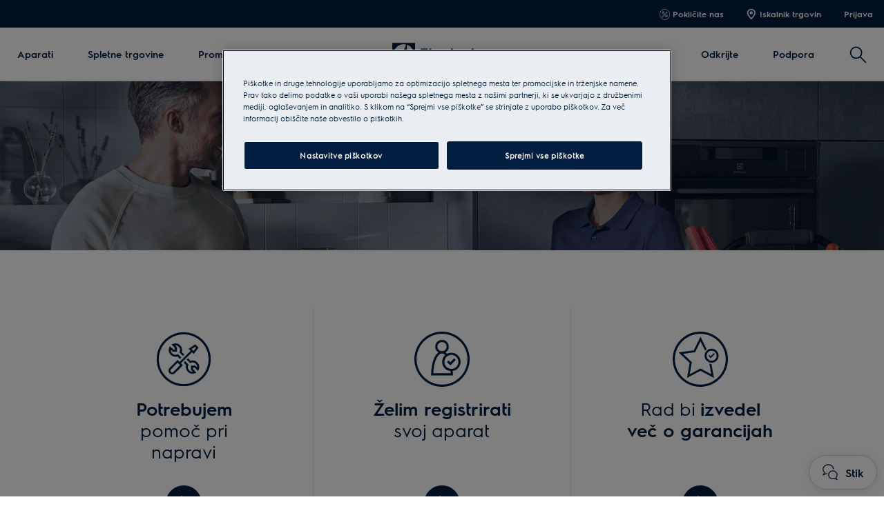

--- FILE ---
content_type: text/html; charset=utf-8
request_url: https://www.electrolux.si/support/
body_size: 106339
content:

<!DOCTYPE html>

<!--[if lte IE 8]><html class="lte-ie8 no-js help-centre-page" lang="sl-SI" ><![endif]-->
<!--[if gt IE 8]><!-->
<html class="no-js help-centre-page " lang="sl-SI"  data-time="sreda, 28. januar 2026 13:24:56">
<!--<![endif]-->
<head>
    <meta name="viewport" content="width=device-width, initial-scale=1.0">
    <script>
        if (navigator.userAgent.indexOf('Safari') != -1 && navigator.userAgent.indexOf('Chrome') == -1) {
            (function () {
                window.onpageshow = function (event) {
                    if (event.persisted) {
                        window.location.reload();
                    }
                };
            })();
        }
    </script>
    
    <link rel="preload" href="/siteassets/common-assets/07.-support/support-hub-redesign/variant-2/support-electrolux-blue-2880x860.jpg?width=768&quality=70&mode=crop" as="image" media="(max-width: 767px)" fetchpriority="high" ><link rel="preload" href="/siteassets/common-assets/07.-support/support-hub-redesign/variant-2/support-electrolux-blue-2880x860.jpg?width=1024&quality=70&mode=crop" as="image" media="(min-width: 768px) and (max-width: 1023px)" fetchpriority="high" ><link rel="preload" href="/siteassets/common-assets/07.-support/support-hub-redesign/variant-2/support-electrolux-blue-2880x860.jpg?width=1440&quality=70&mode=crop" as="image" media="(min-width: 1024px) and (max-width: 1439px)" fetchpriority="high" ><link rel="preload" href="/siteassets/common-assets/07.-support/support-hub-redesign/variant-2/support-electrolux-blue-2880x860.jpg?width=2880&quality=70&mode=crop" as="image" media="(min-width: 1440px)" fetchpriority="high" >


                <link rel="preload" href="/ui/fonts/electrolux-sans-with-cyrillic/ElectroluxSans-Semibold.woff2" as="Font" type=font/woff2 crossorigin />

    <link rel="preconnect" href="//cdn.cookielaw.org">
<link rel="preconnect" href="//apps.mypurecloud.de">
<link rel="preconnect" href="//www.googletagmanager.com">

<link rel="dns-prefetch" href="//cdn.cookielaw.org">
<link rel="dns-prefetch" href="//apps.mypurecloud.de">
<link rel="dns-prefetch" href="//www.googletagmanager.com">
<link rel="dns-prefetch" href="//www.google-analytics.com">
<link rel="dns-prefetch" href="//dl.episerver.net">




<script src="https://cdn.cookielaw.org/scripttemplates/otSDKStub.js" data-document-language="true" data-domain-script="db7c74ae-3c91-420f-8cfb-268eb3610be1"></script>

<script>
    function removeLogosInOneTrustDialog() {
        var enableAkamaiRouting = false;
        if (enableAkamaiRouting) {
            document.querySelector('.ot-pc-header .ot-pc-logo').removeAttribute('style');
            document.querySelector(".ot-pc-header").style.display = "none";
            document.querySelector("#ot-pc-content").style.top = "0px";

            document.querySelector(".ot-pc-footer-logo a").removeAttribute('style');
            document.querySelector(".ot-pc-footer-logo").style.display = "none";
        }
    }
</script>
    <script>
        function OptanonWrapper() {
            document.getElementById('onetrust-consent-sdk').setAttribute('data-nosnippet', '');
            removeLogosInOneTrustDialog();
        }
    </script>

<script type="text/javascript">
    const pollForElements = async (selector, interval = 200, maxAttempts = 10) => {
        return new Promise(resolve => {
            let attempts = 0;
            const poll = setInterval(() => {
                const elements = document.querySelectorAll(selector);

                if (elements.length > 0) {
                    clearInterval(poll);
                    resolve(elements); // Elements found, resolve the promise
                }

                attempts++;
                if (attempts >= maxAttempts) {
                    clearInterval(poll);
                    resolve([]); // Return an empty array when no elements found
                }
            }, interval);
        });
    };

    const readCookie = (name, cookie) => {
        if (!cookie) return '';
        const nameEQ = name + '=';
        const cookieArray = cookie.split(';');
        for (let i = 0; i < cookieArray.length; i++) {
            let item = cookieArray[i];
            if (!item) return '';
            while (item.charAt(0) === ' ') item = item.substring(1, item.length);
            if (item.indexOf(nameEQ) === 0) return item.substring(nameEQ.length, item.length);
        }
        return '';
    };
    
    const waitForCookie = async (name, maxWait = 5000) => {
        return new Promise(resolve => {
            const startTime = Date.now();
            const interval = setInterval(() => {
                const cookieValue = readCookie(name, document.cookie);
                if (!!cookieValue) {
                    clearInterval(interval);
                    resolve(cookieValue); // Cookie found, resolve the promise
                } else if (Date.now() - startTime > maxWait) {
                    clearInterval(interval);
                    resolve(null); // Return null when Cookie not found
                }
            }, 100);
        });
    };

    const updateOneTrustCookiePreference = async (body = null) => {
        try {
            const data = {
                method: 'POST',
                headers: { 'Content-Type': 'application/json' },
            };
            if (!!body) data.body = body;
            await fetch('/api/OneTrustCookiePreference/', data);
        } catch (err) {
            console.error('Error encountered while updating OneTrust Cookie Preferences:', err);
        }
    };

    const getOneTrustPreferences = async () => {
        const checkboxes = await pollForElements('.category-switch-handler'); // Poll for one trust checkboxes

        if (!checkboxes || checkboxes.length === 0) {
            console.error('Error encountered while getting one trust preferences from checkboxes');
            return null;
        }

        const oneTrustPreferenceData = {};
        checkboxes.forEach(checkbox => {
            const id = checkbox.id;
            const checked = checkbox.checked;

            oneTrustPreferenceData[id.substring(id.length - 5)] = checked === true ? 1 : 0;
        });
        return oneTrustPreferenceData;
    };

    const onOneTrustSubmitButtonClicked = async () => {
        const oneTrustPreferenceData = await getOneTrustPreferences();
        if (!oneTrustPreferenceData) return;

        const oneTrustPreferenceJson = JSON.stringify(oneTrustPreferenceData);
        // update One Trust preference immediately because user might close the browser before the _dyid cookie is available
        await updateOneTrustCookiePreference(oneTrustPreferenceJson);

        // Wait for 5 seconds or until the '_dyid' cookie is available
        const dyIdCookie = await waitForCookie('_dyid', 5000);
        if (!dyIdCookie) {
            return;
        }

        // update One Trust preference with _dyId cookie in order to set _dyIdServer
        await updateOneTrustCookiePreference(oneTrustPreferenceJson);
    };

    const handleOneTrustPreferenceUpdated = async () => {
        // get all submit buttons on one trust modal
        const buttons = await pollForElements(
            'button.save-preference-btn-handler, button#accept-recommended-btn-handler, button.ot-pc-refuse-all-handler, button#onetrust-accept-btn-handler',
            500,
            20
        );

        if (!buttons || buttons.length === 0) return;

        buttons.forEach(btn => {
            btn.addEventListener('click', onOneTrustSubmitButtonClicked, false);
        });
    };
    
    handleOneTrustPreferenceUpdated();
</script>
    <meta http-equiv="X-UA-Compatible" content="IE=edge,chrome=1">
    <meta charset="utf-8">
    


<title>Podpora | Electrolux</title>
    <meta name="description" content="Poi&#x161;&#x10D;ite podporo s pripravo in namestitvijo va&#x161;ega aparata, prenesite pomembne dokumente, upravljajte svoje garancije, poi&#x161;&#x10D;ite nasvete in trike in &#x161;e ve&#x10D;." />
    <meta name="ROBOTS" content="INDEX, FOLLOW">
    <meta name="og:site_name" content="Electrolux Slovenija">
    <meta name="og:title" content="Podpora">
    <meta name="og:description" content="Poi&#x161;&#x10D;ite podporo s pripravo in namestitvijo va&#x161;ega aparata, prenesite pomembne dokumente, upravljajte svoje garancije, poi&#x161;&#x10D;ite nasvete in trike in &#x161;e ve&#x10D;.">
    <meta name="og:type" content="article">

    <link href="https://www.electrolux.si/support/" rel="canonical" />

    <script type="application/ld+json">
        {
"@context": "http://schema.org",
"@graph":
[
{
"@type": "WebSite",
"url": "https://www.electrolux.si/",
"potentialAction": {
"@type": "SearchAction",
"target": {
"@type": "EntryPoint",
"urlTemplate": "https://www.electrolux.si/search/?q={search_term_string}"
},
"query-input": "required name=search_term_string"
}
},
{
"@type": "Organization",
"url": "https://www.electrolux.si/",
"logo": "https://www.electrolux.si/Content/Logos/electrolux-logo-light.svg"
}
]
}
    </script>






    

    <script>
        /// Remove 'no-js' class from html
        document.documentElement.className = document.documentElement.className.replace(/\bno-js\b/g, 'js');
    </script>

    <style class="root-fonts js-lazyload-css">@font-face {font-family: Light; font-weight: 200;font-style: normal;font-display: fallback;src: url('/ui/fonts/electrolux-sans-with-cyrillic/ElectroluxSans-Light.woff2') format('woff2'),url('/ui/fonts/electrolux-sans-with-cyrillic/ElectroluxSans-Light.woff') format('woff');}@font-face {font-family: Regular; font-weight: 400;font-style: normal;font-display: fallback;src: url('/ui/fonts/electrolux-sans-with-cyrillic/ElectroluxSans-Regular.woff2') format('woff2'),url('/ui/fonts/electrolux-sans-with-cyrillic/ElectroluxSans-Regular.woff') format('woff');}@font-face {font-family: Semibold; font-weight: 500;font-style: normal;font-display: fallback;src: url('/ui/fonts/electrolux-sans-with-cyrillic/ElectroluxSans-Semibold.woff2') format('woff2'),url('/ui/fonts/electrolux-sans-with-cyrillic/ElectroluxSans-Semibold.woff') format('woff');}</style>



    <link type="image/x-icon" href="/siteassets/common-assets/12.-framework/favicon.png" rel="icon">
    <link type="image/x-icon" href="/siteassets/common-assets/12.-framework/favicon.png" rel="shortcut icon">

    <style>@charset "UTF-8";.cf:after{content:"";display:table;clear:both}

/*! normalize.css v2.1.3 | MIT License | git.io/normalize */article,aside,details,figcaption,figure,footer,header,hgroup,main,nav,section,summary{display:block}audio,canvas,video{display:inline-block}audio:not([controls]){display:none;height:0}[hidden],template{display:none}html{font-family:sans-serif;-ms-text-size-adjust:100%;-webkit-text-size-adjust:100%}a{background:transparent}a:focus{outline:thin dotted}a:active,a:hover{outline:0}h1{font-size:2em;margin:.67em 0}abbr[title]{border-bottom:1px dotted}dfn{font-style:italic}hr{box-sizing:content-box;height:0}mark{background:#ff0;color:#000}code,kbd,pre,samp{font-family:monospace,serif;font-size:1em}pre{white-space:pre-wrap}q{quotes:"“" "”" "‘" "’"}small{font-size:80%}sub,sup{font-size:75%;line-height:0;position:relative;vertical-align:baseline}sup{top:-.5em}sub{bottom:-.25em}img{border:0}svg:not(:root){overflow:hidden}fieldset{border:1px solid silver;margin:0 2px;padding:.35em .625em .75em}legend{border:0;padding:0}button,input,select,textarea{font-family:inherit;font-size:100%;margin:0}button,input{line-height:normal}button,select{text-transform:none}button,html input[type=button],input[type=reset],input[type=submit]{-webkit-appearance:button;cursor:pointer}button[disabled],html input[disabled]{cursor:default}input[type=checkbox],input[type=radio]{-ms-box-sizing:border-box;-o-box-sizing:border-box;box-sizing:border-box;padding:0}input[type=search]{-webkit-appearance:textfield}input[type=search]::-webkit-search-cancel-button,input[type=search]::-webkit-search-decoration{-webkit-appearance:none}button::-moz-focus-inner,input::-moz-focus-inner{border:0;padding:0}textarea{overflow:auto;vertical-align:top}table{border-collapse:collapse;border-spacing:0}html:after{content:"js-breakpoints-getComputedStyleTest";display:none}@media only screen and (max-width:767px){body:after{content:"palm";display:none}body .js-breakpoints-palm{position:absolute}}@media only screen and (min-width:540px){body:after{content:"big-palm";display:none}body .js-breakpoints-big-palm{position:absolute}}@media only screen and (min-width:768px){body:after{content:"lap-and-up";display:none}body .js-breakpoints-lap-and-up{position:absolute}}@media only screen and (min-width:1024px){body:after{content:"not-portable";display:none}body .js-breakpoints-not-portable{position:absolute}}body{color:#011e41;background:#fff;position:relative;overflow-x:hidden}@media only screen and (min-width:1024px){body{overflow-x:visible}}:after,:before{box-sizing:border-box}.alpha,h1{margin:0 0 15px}@media only screen and (min-width:768px){.alpha,h1{margin:0 0 30px}}.beta,h2{margin:0 0 12px}@media only screen and (min-width:768px){.beta,h2{margin:0 0 20px}}.gamma,h3{margin:0 0 15px}@media only screen and (min-width:768px){.gamma,h3{margin:0 0 20px}}.delta,.epsilon,h4,h5{margin:0 0 15px}h6{margin:0 0 10px}ol,p,ul{margin:0 0 15px}a{text-decoration:none;color:#011e41}a:hover{text-decoration:underline}h1 a,h2 a,h3 a,h4 a,h5 a{color:#011e41}[role=button]:hover,[type=button]:hover,[type=submit]:hover,a:hover,button:hover{cursor:pointer}address{font-style:normal}abbr,img{border:none}img{outline:none;max-width:100%;width:auto;height:auto}fieldset{border:1px solid #cbcfd2}fieldset legend{margin-left:-4px;padding:0 4px}figure{margin:0;padding:0}figure img{display:block;width:100%;height:auto}figcaption{padding-top:10px}button,input[type=button],input[type=submit]{border:none}[role=button]:hover,[type=button]:hover,[type=checkbox]:hover,[type=radio]:hover,[type=submit]:hover,a:hover,button:hover,select:hover{cursor:pointer}table{max-width:100%;width:100%;margin-top:1.5em;margin-bottom:1.5em}.header--fixed{height:23px}.header--fixed__item{position:absolute}.zebra tr:nth-child(odd){background:#fff}dl{font-size:15px;font-size:.9375rem;margin-top:1.5em;margin-bottom:1.5em}dt{font-weight:500}dd{margin-bottom:20px;margin-left:0}td,th{padding:.5em 1em;text-align:left}blockquote{quotes:none;text-indent:0;margin:27px 0 27px 100px;position:relative}blockquote em,blockquote small{font-size:18px;font-size:1.125rem;display:block;margin-top:.5em;font-weight:500;font-style:normal}blockquote p{font-size:24px;font-size:1.5rem;font-weight:400;line-height:1.5}hr{margin:0 0 30px;border:none;border-top:1px solid #cbcfd2}pre{font-family:inherit;font-size:inherit;white-space:pre-line}.hidden{display:none}iframe{width:100%}.content-area a{display:-ms-flexbox;display:flex;-ms-flex-align:center;align-items:center;margin-bottom:10px}.content-area a .SvgIcon{margin-right:7px}.content-area .backlink{text-transform:uppercase}input[type=submit]{color:#fff;background:#011e41;border-color:#011e41}input[type=submit]:active,input[type=submit]:focus,input[type=submit]:hover{color:#fff;background:#1e3359;border-color:#1e3359}.center-block p .Link a,.center-block p a,.content-area .Link a,.content-area a{color:#011e41;line-height:1.5;font-family:Semibold,Noto Sans,Arial,sans-serif;font-weight:500;text-decoration:underline;font-size:16px;font-size:1rem;display:inline}.center-block p .Link a:hover,.center-block p a:hover,.content-area .Link a:hover,.content-area a:hover{opacity:.7}.center-block p .Link a:active,.center-block p .Link a:focus,.center-block p .Link a:hover,.center-block p a:active,.center-block p a:focus,.center-block p a:hover,.content-area .Link a:active,.content-area .Link a:focus,.content-area .Link a:hover,.content-area a:active,.content-area a:focus,.content-area a:hover{color:#011e41}.content-area a{color:#011e41;text-decoration:none}@media only screen and (min-width:768px){.content-area a{font-size:18px;font-size:1.125rem}}.secondary-palette--mahogany .secondary-palette-enabled .center-block p a,.secondary-palette--mahogany .secondary-palette-enabled .content-area a{text-decoration:none;color:#7e6464}.secondary-palette--mahogany .secondary-palette-enabled .center-block p a:hover,.secondary-palette--mahogany .secondary-palette-enabled .content-area a:hover{color:#7e6464;text-decoration:none;transition:color .4s ease}.secondary-palette--moss .secondary-palette-enabled .center-block p a,.secondary-palette--moss .secondary-palette-enabled .content-area a{text-decoration:none;color:#6c7b67}.secondary-palette--moss .secondary-palette-enabled .center-block p a:hover,.secondary-palette--moss .secondary-palette-enabled .content-area a:hover{color:#6c7b67;text-decoration:none;transition:color .4s ease}.secondary-palette--silk .secondary-palette-enabled .center-block p a,.secondary-palette--silk .secondary-palette-enabled .content-area a{text-decoration:none;color:#797487}.secondary-palette--silk .secondary-palette-enabled .center-block p a:hover,.secondary-palette--silk .secondary-palette-enabled .content-area a:hover{color:#797487;text-decoration:none;transition:color .4s ease}.secondary-palette--umber .secondary-palette-enabled .center-block p a,.secondary-palette--umber .secondary-palette-enabled .content-area a{text-decoration:none;color:#957359}.secondary-palette--umber .secondary-palette-enabled .center-block p a:hover,.secondary-palette--umber .secondary-palette-enabled .content-area a:hover{color:#957359;text-decoration:none;transition:color .4s ease}.cta{display:inline-block;padding:12px 25px;background:#011e41;color:#fff;font-size:16px;line-height:1;font-weight:400;border-radius:2px;transition:background-color .4s}.cta:active,.cta:focus,.cta:hover{background-color:#011e41;text-decoration:none;outline:0}@media only screen and (max-width:767px){.cta{font-size:16px;font-size:1rem}}.button-square{box-sizing:border-box;position:relative;padding:29px 30px;color:#011e41;line-height:1;background-color:#fff;border:1px solid #cbcfd2}@media only screen and (max-width:767px){.button-square{background-color:#011e41;color:#011e41;padding:20px}}.button-square.color-pri,.button-square.is-active,.button-square.small-color-pri,.button-square:active,.button-square:focus,.button-square:hover{background-color:#011e41;color:#fff}@media only screen and (min-width:768px){.button-square.color-pri,.button-square.is-active,.button-square.small-color-pri,.button-square:active,.button-square:focus,.button-square:hover{background-color:#011e41;color:#fff;border-color:#011e41}}.button-square span{visibility:hidden;position:absolute}.btn{position:relative;display:inline-block;padding:13px 26px;font-size:16px;line-height:1;font-weight:400;margin-bottom:10px;transition:all .2s;border-radius:3px;text-align:center}.btn:active,.btn:focus,.btn:hover{text-decoration:none;outline:0}@media only screen and (max-width:767px){.btn{font-size:16px;font-size:1rem}}.btn.disabled,.btn.disabled:active,.btn.disabled:focus,.btn.disabled:hover,.btn:disabled,.btn:disabled:active,.btn:disabled:focus,.btn:disabled:hover{cursor:default}.btn.btn-round{border-radius:50%;border:4px solid #011e41;padding:5px}.btn.btn-round,.btn.btn-round:active,.btn.btn-round:focus,.btn.btn-round:hover{background-color:#fff}.btn.btn-default{border:2px solid #011e41;color:#011e41;background:none}.btn.btn-default:active,.btn.btn-default:focus,.btn.btn-default:hover{background-color:#011e41;color:#fff}.btn.btn-default.disabled,.btn.btn-default.disabled:active,.btn.btn-default.disabled:focus,.btn.btn-default.disabled:hover,.btn.btn-default:disabled,.btn.btn-default:disabled:active,.btn.btn-default:disabled:focus,.btn.btn-default:disabled:hover{background:#eaeef2;color:#adb9c3;border-color:#eaeef2}.btn.btn-primary{background-color:#011e41;border:2px solid #011e41;color:#fff}.btn.btn-primary:active,.btn.btn-primary:focus,.btn.btn-primary:hover{background-color:#1e3359;border-color:#1e3359;color:#fff}.btn.btn-primary.disabled,.btn.btn-primary.disabled:active,.btn.btn-primary.disabled:focus,.btn.btn-primary.disabled:hover,.btn.btn-primary:disabled,.btn.btn-primary:disabled:active,.btn.btn-primary:disabled:focus,.btn.btn-primary:disabled:hover{background-color:#eaeef2;color:#adb9c3;border-color:#eaeef2}[data-binding=CollapseTrigger] .SvgIcon{display:none}[data-binding=CollapseTrigger].is-active .SvgIcon{display:inline-block}.btn{font-family:Semibold,Noto Sans,Arial,sans-serif;font-weight:500;line-height:1.5;padding:9px 26px}.btn.btn-default:hover{border-color:#1e3359;background-color:#1e3359}.btn.btn-default,.btn.btn-primary{text-decoration:none;text-transform:none}.btn.btn-primary--inverse{color:#011e41;background:#fff;border-color:#fff}.btn.btn-primary--inverse:active,.btn.btn-primary--inverse:focus,.btn.btn-primary--inverse:hover{color:#011e41;background:#dfe7ea;border-color:#dfe7ea}.btn.btn-hot{color:#fff;background:#c92c25;border:2px solid #c92c25}.btn.btn-hot:active,.btn.btn-hot:focus,.btn.btn-hot:hover{color:#fff;background:#b32820;border-color:#b32820}.btn.disabled,.btn:disabled{background:#eaeef2;border-color:#eaeef2;color:#adb9c3}.btn-block{display:block;width:100%;box-sizing:border-box}.btn-unstyled{margin:0;background-color:transparent;text-align:center}.btn-unstyled,.btn-unstyled:hover{border-color:transparent}.btn.btn--small{padding:6px 13px;font-size:13px}.btn.btn--borderThin{border-width:1px}a.btn-unstyled,button.btn-unstyled,div.btn-unstyled,input.btn-unstyled{color:#000}.form-field label.btn{margin-bottom:0}.btn--loader{position:relative}.btn--loader .btn-loader{display:none;position:absolute;top:50%;left:50%;transform:translate(-50%,-50%);width:26px;height:26px;margin:0;border-color:transparent}.btn--loader .btn-loader.loader:after{border-top-color:#fff}.hero.full-width .body,.hero.hero-quote,.hero.image-left,.hero.image-right,.hero.standard{max-width:1160px;margin:0 auto}.btn.btn-upload input[type=file],.visually-hidden{border:0;clip:rect(0 0 0 0);height:1px;margin:-1px;overflow:hidden;padding:0;position:absolute;width:1px}.hidden-text{opacity:0;visibility:hidden;position:absolute}.not{position:absolute;right:-5px;top:-5px}span.is-selected{color:#011e41}.cta-holder{margin-top:22px}.center-block{margin:0 auto;max-width:1160px;padding-left:20px;padding-right:20px}.center-block:after{content:"";display:table;clear:both}.center-block.half{margin-bottom:0}.center-block.half:last-of-type{margin-bottom:50px}@media only screen and (min-width:768px){.center-block.half:last-of-type{margin-bottom:80px}}.center-block.center-block-full-width{max-width:100%;width:100%;padding:0;margin:0 0 50px}@media only screen and (min-width:768px){.center-block.center-block-full-width{margin-bottom:80px}}.center-block.center-block--top-margin{margin-top:60px}.center-block.center-block--no-bottom-margin{margin-bottom:0}.center-block-small{margin:0 auto;max-width:760px;padding:0 20px}.container{max-width:760px}.block{padding-top:50px;padding-bottom:50px}@media only screen and (min-width:768px){.block{padding-top:80px;padding-bottom:80px}}.block-padding-bottom{padding-bottom:50px}@media only screen and (min-width:768px){.block-padding-bottom{padding-bottom:80px}}.block-header{margin-bottom:33px}@media only screen and (min-width:768px){.block-header{margin-bottom:52.8px}}.block-cta{margin-top:33px}@media only screen and (min-width:768px){.block-cta{margin-top:52.8px}}.block-cta .SvgIcon{height:16px;margin-left:10px;width:16px}.block-footer{margin-top:26px;font-size:14px;font-size:.875rem;line-height:1.3}.block-footer a{color:#011e41}.info{padding-left:23px;overflow:visible;position:relative;box-sizing:border-box;display:block;line-height:1.25}.info .SvgIcon{height:16px;left:0;position:absolute;top:4px;width:16px}.info.big-size{line-height:1.2;font-family:Semibold,Noto Sans,Arial,sans-serif;font-weight:500;font-size:16px;font-size:1rem}@media only screen and (min-width:540px){.info.big-size{font-size:16px;font-size:1rem}}@media only screen and (min-width:768px){.info.big-size{font-size:16px;font-size:1rem}}.only-large{display:inline-block!important}.link-style{background-color:transparent;color:#011e41}.link-style:active,.link-style:focus,.link-style:hover{text-decoration:underline;outline:none}.link-seeall{font-size:26px;font-size:1.625rem;position:relative;color:#011e41;white-space:nowrap;top:-2px}@media only screen and (min-width:768px){.link-seeall{font-size:26px;font-size:1.625rem}}@media only screen and (max-width:800px){.link-seeall .name{visibility:hidden;display:none}}.link-seeall:active,.link-seeall:focus,.link-seeall:hover{color:#011e41;text-decoration:none}.link-seeall.large{line-height:1.2;font-family:Semibold,Noto Sans,Arial,sans-serif;font-weight:500;font-size:22px;font-size:1.375rem}@media only screen and (min-width:540px){.link-seeall.large{font-size:26px;font-size:1.625rem}}@media only screen and (min-width:768px){.link-seeall.large{font-size:32px;font-size:2rem}}.dash{position:relative;top:2px}.inline-link a{display:inline-block}.info{color:#011e41;line-height:1.5;font-family:Semibold,Noto Sans,Arial,sans-serif;font-weight:500;text-decoration:underline;font-size:16px;font-size:1rem}.info:hover{opacity:.7}.info:active,.info:focus,.info:hover{color:#011e41}body{margin:0}main{position:relative}.is-ReasonsToBuy main{padding-top:0}.relative-navigation main{padding:0}.search main{padding-bottom:0}.left{float:left}.right{float:right}img.left{margin:0 1em 1em 0}img.right{margin:0 0 1em 1em}.center{text-align:center}.header{margin:0;padding:40px 20px}@media only screen and (min-width:1024px){.header{padding:80px 20px}}.header h1{font-family:Semibold,Noto Sans,Arial,sans-serif;font-weight:500;line-height:1;margin:0}@media only screen and (min-width:1024px){.header h1{line-height:inherit}}.header p{margin:0}.header-preamble{font-family:Regular,Noto Sans,Arial,sans-serif;font-weight:400}.inline-block{display:inline-block}.bg-alt,.bg-highlight{background-color:#011e41}.half>div{position:relative;border:1px solid #cbcfd2;border-right-width:0;margin:0}.half>div:last-of-type{border-width:1px}.half h2{font-size:20px;font-size:1.25rem}@media only screen and (min-width:540px){.half h2{font-size:22px;font-size:1.375rem}}@media only screen and (min-width:768px){.half h2{font-size:26px;font-size:1.625rem}}.half+.half{margin:-1px auto 50px}@media only screen and (min-width:768px){.half+.half{margin:-1px auto 80px}}@media only screen and (min-width:1024px){.half{display:-ms-flexbox;display:flex}}.half>div{border-width:1px}@media only screen and (min-width:1024px){.half>div{border-width:0;-ms-flex:1 1 0%;flex:1 1 0%}}.half>div:last-of-type{margin-top:-1px}@media only screen and (min-width:1024px){.half>div:last-of-type{margin-top:0}}.block-text{margin:0 0 15px}.text-center{text-align:center}.text-left{text-align:left}.text-right{text-align:right}.no-overflow{overflow:hidden}.no-float{float:none}.bg-alt,.bg-highlight{background-color:#eaeef2}.half h2{line-height:1.2;font-family:Semibold,Noto Sans,Arial,sans-serif;font-weight:500;font-size:24px;font-size:1.5rem}@media only screen and (min-width:540px){.half h2{font-size:30px;font-size:1.875rem}}@media only screen and (min-width:768px){.half h2{font-size:40px;font-size:2.5rem}}.site-footer{position:relative;z-index:5;background:#011e41;color:#fff}.site-footer p{margin:0 0 10px}.site-footer .indent{padding-left:20px}.site-footer .Breadcrumb{width:100%}.site-footer .KmtSearchResultsPage-breadcrumb{padding:0;white-space:normal;font-size:16px;font-size:1rem}.site-footer .KmtSearchResultsPage-breadcrumbSeparator{color:#fff}.site-footer .KmtSearchResultsPage-breadcrumbSeparator .SvgIcon{width:8px;height:12px}.site-footer a{color:#fff}.site-footer .site-footer-column-heading{font-size:16px;font-size:1rem;color:#fff;margin-bottom:20px;padding:0}@media only screen and (min-width:540px){.site-footer .site-footer-column-heading{font-size:16px;font-size:1rem}}@media only screen and (min-width:768px){.site-footer .site-footer-column-heading{font-size:16px;font-size:1rem;margin-bottom:15px}}.site-footer-logos{display:-ms-flexbox;display:flex;-ms-flex-wrap:wrap;flex-wrap:wrap;-ms-flex-align:center;align-items:center;margin:-10px;padding:0;list-style:none}@media only screen and (min-width:768px){.site-footer-logos{margin:-20px}}.site-footer-logos li{margin:10px;padding:0;list-style:none}@media only screen and (min-width:768px){.site-footer-logos li{margin:20px}}.site-footer-logos img{display:block;width:auto;height:100%}.site-footer-secondary{background:#011e41;padding:20px 0;border-top:1px solid #011e41}@media only screen and (min-width:768px){.site-footer-secondary{padding:40px 0 30px}}.site-footer-secondary .site-footer-disclaimer{font-size:14px;font-size:.875rem;color:#596b86;line-height:1.3}@media only screen and (min-width:768px){.site-footer-secondary .site-footer-disclaimer{padding-right:20px}}.site-footer-secondary .site-footer-disclaimer p>a,.site-footer-secondary .site-footer-disclaimer p>h1,.site-footer-secondary .site-footer-disclaimer p>h2,.site-footer-secondary .site-footer-disclaimer p>h3,.site-footer-secondary .site-footer-disclaimer p>h4,.site-footer-secondary .site-footer-disclaimer p>h5,.site-footer-secondary .site-footer-disclaimer p>h6{color:#596b86}.site-footer-secondary .site-footer-disclaimer p>a{text-decoration:underline;line-height:1}.site-footer-secondary .site-footer-disclaimer p>a:hover{color:#fff}.site-footer-secondary .site-footer-secondary-row{display:block}@media only screen and (min-width:768px){.site-footer-secondary .site-footer-secondary-row{display:-ms-flexbox;display:flex;-ms-flex-wrap:nowrap;flex-wrap:nowrap;-ms-flex-pack:justify;justify-content:space-between}}.site-footer-secondary .site-footer-secondary-row .site-footer-captcha{padding:10px 0}@media only screen and (min-width:768px){.site-footer-secondary .site-footer-secondary-row .site-footer-captcha{padding:0;margin-left:auto}}.site-footer-secondary .site-footer-secondary-list{margin:0 -8px;padding:10px 0;list-style:none;overflow:hidden}@media only screen and (min-width:768px){.site-footer-secondary .site-footer-secondary-list{margin:0}}.site-footer-secondary .site-footer-secondary-list li{float:left;margin:8px}@media only screen and (min-width:768px){.site-footer-secondary .site-footer-secondary-list li{margin:0 40px 0 0}}.site-footer-secondary .site-footer-secondary-list a{font-size:16px;font-size:1rem;display:inline-block;text-decoration:underline;color:#fff;font-family:Semibold,Noto Sans,Arial,sans-serif;font-weight:500}.site-footer-wrapper{font-size:16px;font-size:1rem;border-top:0}.site-footer-wrapper.light{background:#efefef;color:#011e41;padding-bottom:50px}.site-footer-wrapper.light .site-footer-column-heading{line-height:1.2;font-family:Semibold,Noto Sans,Arial,sans-serif;font-weight:500;font-size:16px;font-size:1rem;color:#011e41}@media only screen and (min-width:540px){.site-footer-wrapper.light .site-footer-column-heading{font-size:16px;font-size:1rem}}@media only screen and (min-width:768px){.site-footer-wrapper.light .site-footer-column-heading{font-size:16px;font-size:1rem}}.site-footer-wrapper.light a{color:#011e41}.site-footer-row--border{border-bottom:1px solid #011e41}.site-footer-content{display:-ms-flexbox;display:flex;-ms-flex-flow:row wrap;flex-flow:row wrap;position:relative;overflow:hidden;margin:0 -20px;padding:30px 0 25px}@media only screen and (min-width:768px){.site-footer-content{padding:30px 0}}.site-footer-content .navigate-to-top{display:none;position:absolute;top:0;width:46px;height:46px;border-radius:50%;background:#596b86;border:0;transition:transform .4s;right:15px}@media only screen and (min-width:1024px){.site-footer-content .navigate-to-top{display:block}}.site-footer-content .navigate-to-top:active,.site-footer-content .navigate-to-top:focus,.site-footer-content .navigate-to-top:hover{background-color:#596b86;text-decoration:none;outline:0;transform:scale(.9)}.site-footer-content .navigate-to-top .SvgIcon{color:#fff;height:20px;left:50%;margin-left:-10px;position:absolute;top:11px;width:20px}.site-footer-content .navigate-to-top>span{position:absolute;width:1px;height:1px;border:0;margin:-1px;padding:0;overflow:hidden;clip:rect(0,0,0,0);color:#fff}.site-footer-item{font-size:16px;font-size:1rem;position:relative;display:block;box-sizing:border-box;width:auto;padding:0 20px;width:100%;height:auto!important}@media only screen and (min-width:768px){.site-footer-item{display:-ms-flexbox;display:flex;-ms-flex-align:center;align-items:center;padding-right:80px;float:left}}.site-footer-column{font-size:16px;font-size:1rem;box-sizing:border-box;width:auto;margin:0 0 50px;padding:0 15px;height:auto!important;-ms-flex-preferred-size:100%;flex-basis:100%;word-break:break-word}@media only screen and (min-width:768px){.site-footer-column{font-size:16px;font-size:1rem;flex-basis:33%;-ms-flex-preferred-size:calc(33% - 30px)}}@media only screen and (min-width:1024px){.site-footer-column{flex-basis:25%;-ms-flex-preferred-size:calc(25% - 30px)}}@media only screen and (min-width:1440px){.site-footer-column{flex-basis:20%;-ms-flex-preferred-size:calc(20% - 30px)}}.site-footer-column ul{list-style:none;margin:0;padding:0;text-align:left}.site-footer-column li{margin:0 0 10px}@media only screen and (max-width:767px){.site-footer-column li{margin-bottom:5px}}.site-footer-logo{margin:0 30px 10px 0;width:auto}@media only screen and (min-width:768px){.site-footer-logo{margin-bottom:0}}.site-footer .site-footer-column-heading{line-height:1.2;font-family:Semibold,Noto Sans,Arial,sans-serif;font-weight:500;font-size:18px;font-size:1.125rem}@media only screen and (min-width:540px){.site-footer .site-footer-column-heading{font-size:18px;font-size:1.125rem}}@media only screen and (min-width:768px){.site-footer .site-footer-column-heading{font-size:20px;font-size:1.25rem}}.site-footer .site-footer-secondary .site-footer-secondary-list a,.site-footer a:hover{-webkit-text-decoration-color:#fff;text-decoration-color:#fff}.hero{position:relative;overflow:hidden;margin-bottom:10px}@media only screen and (min-width:768px){.hero{margin-bottom:20px}}.hero .alpha,.hero .beta,.hero .delta,.hero .epsilon,.hero .gamma,.hero h1,.hero h2,.hero h3,.hero h4,.hero h5,.hero h6{font-family:Regular,Noto Sans,Arial,sans-serif;font-weight:400}@media only screen and (min-width:768px){.hero.image-left .img{float:left}}@media only screen and (min-width:768px){.hero.image-right .img{float:right;margin-right:0}}.hero.hero-primary{color:#dfe7ea}.SupportCategoryPage .hero.hero-primary{margin-bottom:0;padding-bottom:0}@media only screen and (max-width:767px){.hero.hero-primary{padding-bottom:20px}}.hero.hero-primary .alpha,.hero.hero-primary .beta,.hero.hero-primary .delta,.hero.hero-primary .epsilon,.hero.hero-primary .gamma,.hero.hero-primary h1,.hero.hero-primary h2,.hero.hero-primary h3,.hero.hero-primary h4,.hero.hero-primary h5,.hero.hero-primary h6{font-family:Semibold,Noto Sans,Arial,sans-serif;font-weight:500}@media only screen and (max-width:767px){.hero.hero-primary.image-left .img img,.hero.hero-primary.image-right .img img{width:100%}}.hero.hero-primary.standard .body .content-area{padding:0 0 15px}.hero.image-left,.hero.image-right{margin:0 auto 80px}@media only screen and (max-width:767px){.hero.image-left,.hero.image-right{margin-bottom:20px}}.hero.image-left .img,.hero.image-right .img{width:100%;display:block;text-align:center;height:auto}@media only screen and (min-width:768px){.hero.image-left .img,.hero.image-right .img{width:50%;display:inline-block;vertical-align:top;height:100%;overflow:hidden;text-align:left}}.hero.image-left .img img,.hero.image-right .img img{max-width:100%;width:100%}@media only screen and (min-width:768px){.hero.image-left .img img,.hero.image-right .img img{vertical-align:top}}.hero.image-left .body,.hero.image-right .body{width:100%;display:block}@media only screen and (min-width:768px){.hero.image-left .body,.hero.image-right .body{display:inline-block;width:50%}}.hero.image-left .content-area,.hero.image-right .content-area{margin:20px 0 0;padding:0 20px}@media only screen and (min-width:768px){.hero.image-left .content-area,.hero.image-right .content-area{padding:20px 50px 50px}}.hero.hero-quote{background:#f7f6f6;padding:0 20px;margin-bottom:80px}@media only screen and (min-width:768px){.hero.hero-quote{padding:0}}.hero.hero-quote .img{width:100%;margin:0}.hero.hero-quote .img img{width:100%}@media only screen and (min-width:768px){.hero.hero-quote .img{float:left;width:50%;margin:0}}.hero.hero-quote .body{width:100%}@media only screen and (min-width:768px){.hero.hero-quote .body{float:left;width:50%;padding:0}}.hero.hero-quote .content-area{width:100%;padding:20px;box-sizing:border-box;margin:0}@media only screen and (min-width:768px){.hero.hero-quote .content-area{padding:30px 45px;margin:0}}@media only screen and (min-width:1024px){.hero.hero-quote .content-area{padding:60px 70px;margin:0}}.hero.hero-quote blockquote{width:100%;font-size:1.33333rem;line-height:1.5;display:inherit}@media only screen and (min-width:1024px){.hero.hero-quote blockquote{font-size:26px}}.hero.full-width.full-width-right .content-area{float:right}.hero.full-width.full-width-center .body .content-area{float:none}@media only screen and (min-width:768px){.hero.full-width.full-width-center .body .content-area{margin:135px auto}}.hero.full-width.full-width-no-text .img{position:static}.hero.full-width .alpha,.hero.full-width .beta,.hero.full-width .delta,.hero.full-width .epsilon,.hero.full-width .gamma,.hero.full-width h1,.hero.full-width h2,.hero.full-width h3,.hero.full-width h4,.hero.full-width h5,.hero.full-width h6{font-family:Semibold,Noto Sans,Arial,sans-serif;font-weight:500}@media only screen and (max-width:767px){.hero.full-width .alpha,.hero.full-width .beta,.hero.full-width .delta,.hero.full-width .epsilon,.hero.full-width .gamma,.hero.full-width h1,.hero.full-width h2,.hero.full-width h3,.hero.full-width h4,.hero.full-width h5,.hero.full-width h6{line-height:1.2;font-family:Semibold,Noto Sans,Arial,sans-serif;font-weight:500;font-size:20px;font-size:1.25rem}}@media only screen and (max-width:767px) and (min-width:540px){.hero.full-width .alpha,.hero.full-width .beta,.hero.full-width .delta,.hero.full-width .epsilon,.hero.full-width .gamma,.hero.full-width h1,.hero.full-width h2,.hero.full-width h3,.hero.full-width h4,.hero.full-width h5,.hero.full-width h6{font-size:22px;font-size:1.375rem}}@media only screen and (max-width:767px) and (min-width:768px){.hero.full-width .alpha,.hero.full-width .beta,.hero.full-width .delta,.hero.full-width .epsilon,.hero.full-width .gamma,.hero.full-width h1,.hero.full-width h2,.hero.full-width h3,.hero.full-width h4,.hero.full-width h5,.hero.full-width h6{font-size:26px;font-size:1.625rem}}.hero.full-width .img{position:absolute;right:0;left:0;bottom:0;top:0;max-width:none;background-repeat:no-repeat;background-position:50% 0;background-size:cover}@media only screen and (max-width:767px){.hero.full-width .img{position:relative;min-height:50vw;display:block;width:100%;float:none;text-align:center;overflow:hidden;background-position:50%}}.hero.full-width .img img{width:100%;object-fit:cover;height:100%}.hero.full-width .body{overflow:hidden;position:relative;z-index:2}@media only screen and (min-width:1440px){.hero.full-width .body{left:-20px}.SupportCategoryPage .hero.full-width .body{left:0}}@media only screen and (max-width:767px){.hero.full-width .body{position:relative;top:0;left:0;padding:0;margin:0;max-width:100%}}.hero.full-width .body .content-area{font-size:16px;font-size:1rem;position:relative;color:#dfe7ea;background-color:#011e41;left:0;text-align:left;top:0;padding:40px;max-width:450px;margin:80px 0 80px 20px}.hero.full-width .body .content-area h1{word-break:break-word}@media only screen and (max-width:767px){.hero.full-width .body .content-area{margin:0;padding:20px;max-width:100%}}.hero.full-width .body .content-area>a:not(.btn){display:block;margin-top:20px}.hero.full-width .body .content-area .btn{margin-top:40px;margin-bottom:0}@media only screen and (max-width:767px){.hero.full-width .body .content-area .btn{margin-top:20px}}.hero.full-width .body .content-area p:last-of-type:not(:only-of-type){margin-bottom:0}.hero.full-width .body .content-area button{margin:20px 0 0}.hero.full-width .body .content-area .benefits-icons{margin:40px 0 0}.hero.full-width .body .content-area .more-link{margin-bottom:0}@media only screen and (min-width:768px){.SupportCategoryPage .hero.full-width .body .content-area{margin-left:20px}}.hero.standard{margin:0 auto 80px;padding:0 20px}@media only screen and (max-width:767px){.hero.standard{margin-bottom:20px}}.hero.standard .img{margin-bottom:18px}.hero.standard .img img{width:100%}.hero.campaign-hero-block{margin:0 auto 80px}@media only screen and (max-width:767px){.hero.campaign-hero-block{margin-bottom:50px}}.hero .content-area>:last-child{margin-bottom:0}.hero .cp-cta{position:relative;margin:0 0 20px;padding:0}.hero .cp-cta a{display:block}.hero .cp-cta--back .SvgIcon{margin:0}.hero .cp-cta--back a{text-decoration:none}.category-page-top-block-area .hero{margin-bottom:0;min-height:26vw}.category-page-top-block-area .hero .cp-cta{display:none}@media only screen and (min-width:768px){.category-page-top-block-area .hero .cp-cta{display:block}}.category-page-top-block-area .hero .Hero-media{min-height:auto}@media only screen and (max-width:767px){.category-page-top-block-area .hero .player-fallback{position:static}}.category-page-top-block-area.series-selector .hero{min-height:auto}.hero .alpha,.hero .beta,.hero .delta,.hero .epsilon,.hero .gamma,.hero h1,.hero h2,.hero h3,.hero h4,.hero h5,.hero h6{font-family:Semibold,Noto Sans,Arial,sans-serif;font-weight:500}.hero .cp-cta .btn{padding-left:26px}.hero.full-width .body .content-area .title{color:#fff;margin-bottom:20px}.hero.full-width .body .content-area .btn{margin-top:10px}.hero.full-width .body .content-area .btn.btn-primary{color:#011e41;background:#fff;border-color:#fff}.hero.full-width .body .content-area .btn.btn-primary:active,.hero.full-width .body .content-area .btn.btn-primary:focus,.hero.full-width .body .content-area .btn.btn-primary:hover{color:#011e41;background:#dfe7ea;border-color:#dfe7ea}.hero.full-width .body .content-area a:not(.btn),.hero.full-width .body .content-area h1,.hero.full-width .body .content-area h2,.hero.full-width .body .content-area h3,.hero.full-width .body .content-area h4,.hero.full-width .body .content-area h5,.hero.full-width .body .content-area h6{color:#fff}.hero.full-width .body .content-area .SvgIcon circle{stroke:#fff}.hero.full-width .body .content-area .SvgIcon path{fill:#fff}.hero.full-width .body .content-area--transparent{background-color:transparent}.hero--cta-block{background-color:#000}.hero--cta-block .body .content-area .hero-header{line-height:1.2;font-family:Semibold,Noto Sans,Arial,sans-serif;font-weight:500;font-size:24px;font-size:1.5rem}@media only screen and (min-width:540px){.hero--cta-block .body .content-area .hero-header{font-size:30px;font-size:1.875rem}}@media only screen and (min-width:768px){.hero--cta-block .body .content-area .hero-header{font-size:40px;font-size:2.5rem}}@media only screen and (min-width:540px){.hero--cta-block .body .content-area .hero-header{margin-bottom:20px}}.hero--cta-block .body .content-area p{color:#fff}.hero.hero-quote{background:#eaeef2}
.cf:after{content:"";display:table;clear:both}.SvgIcon{display:inline-block;vertical-align:text-bottom;width:1.3em;height:1.3em;fill:currentColor}.SvgIcon--cta-chevron-left,.SvgIcon--cta-chevron-right{height:24px;width:24px}.SvgIcon--cta-chevron-left circle,.SvgIcon--cta-chevron-right circle{fill:none;stroke:#011e41;stroke-width:2px}.SvgIcon--cta-chevron-left path,.SvgIcon--cta-chevron-right path{fill:#011e41}.SvgIcon--calendar,.SvgIcon--chef-hat,.SvgIcon--fork-knife,.SvgIcon--marker-outline,.SvgIcon--speech-bubble-with-text{fill:none;stroke:currentColor}.SvgIcon--check-success circle{fill:none;stroke:#00965e}.SvgIcon--check-success path{fill:#00965e}.SvgIcon--warning-failure path{fill:#f04a3a}.SvgIcon--pencil{fill:none;stroke:currentColor;stroke-width:1.5}.SvgIcon .st0{fill:currentColor}.SvgIcon--icon-5-year-guarantee,.SvgIcon--icon-check-cog,.SvgIcon--icon-timer{fill:none;stroke:currentColor;stroke-width:1.5}.SvgIcon--icon-pnc-seach{fill:currentColor}.SvgIcon--icon-timer{stroke-linecap:round}.SvgIcon--icon-check-cog{fill:none;stroke:currentColor}.SvgIcon--icon-check-cog path:first-of-type{fill:currentColor}.SvgIcon--icon-5-year-guarantee circle{stroke-width:15px}.SvgIcon--icon-5-year-guarantee path,.SvgIcon--icon-5-year-guarantee text{fill:currentColor}[class*=animate]{animation-fill-mode:forwards;animation-duration:.3s;animation-timing-function:ease}@keyframes animate-in-horizontal{0%{opacity:0;transform:translateX(50px)}to{opacity:1;transform:translateX(0)}}.animateInHorizontal{opacity:0;transform:translateX(50px);animation-name:animate-in-horizontal}@keyframes animate-in-vertical{0%{opacity:0;transform:translateY(50px)}to{opacity:1;transform:translateY(0)}}.animateInVertical{opacity:0;transform:translateY(50px);animation-name:animate-in-vertical}@keyframes fade-in{0%{opacity:0}to{opacity:1}}.animateInFade{opacity:0;animation-name:fade-in}.fade-enter-active{transition:opacity .3s}.fade-leave-active{transition:opacity .15s}.fade-enter,.fade-leave-to{opacity:0}.slow-fade-enter-active,.slow-fade-leave-active{transition:opacity .5s}.slow-fade-enter,.slow-fade-leave-to{opacity:0}.slide-enter-active,.slide-leave-active{transition:max-height .5s;max-height:100vh;overflow:hidden}.slide-enter,.slide-leave-to{max-height:0;overflow:hidden}.slide-right-enter-active,.slide-right-leave-active{transition:transform .3s ease 0s;will-change:transform}.slide-right-enter,.slide-right-leave-to{transform:translate3d(100%,0,0)}.slide-right-enter-to{transform:translateZ(0)}.slide-left-enter-active,.slide-left-leave-active{transition:transform .3s ease 0s;will-change:transform}.slide-left-enter,.slide-left-leave-to{transform:translate3d(-100%,0,0)}.slide-left-enter-to{transform:translateZ(0)}.horizontal-slide-enter-active,.horizontal-slide-leave-active{transition:max-width .5s ease,opacity .5s ease;max-width:100%;overflow:hidden}.horizontal-slide-enter,.horizontal-slide-leave-to{opacity:0;max-width:0;overflow:hidden}.rotate-enter-active,.rotate-leave-active{transition:transform .1s}.rotate-enter{transform:rotate(45deg)}.rotate-leave-to{transform:rotate(0deg)}html:not(.no-js) [data-animation^=fade]{opacity:0;transition:opacity .4s,transform .8s}html:not(.no-js) [data-animation^=fade].elx-animate{opacity:1;transform:translateZ(0)}html:not(.no-js) [data-animation=fadeUp]{transform:translate3d(0,110px,0)}html:not(.no-js) [data-animation=fadeUpSmall]{transform:translate3d(0,55px,0)}.plp .btn{font-family:Semibold,Noto Sans,Arial,sans-serif;font-weight:500;font-size:16px;font-size:1rem;background-color:#011e41;border:2px solid transparent;padding:10px 20px;color:#fff;border-radius:2px;box-sizing:border-box;text-transform:none;line-height:1.2;min-height:48px}.plp .btn--disabled,.plp .btn:disabled{color:#011e41}.plp .btn--text{padding:0;background:transparent;color:inherit}.plp .btn--text--disabled,.plp .btn--text:disabled{cursor:default;background:transparent;border-color:transparent}.plp .btn--text-link{text-decoration:underline;color:#011e41}.plp .btn--ghost{background-color:transparent;color:#011e41;border-color:#011e41}.plp .btn--ghost.btn--disabled,.plp .btn--ghost:disabled{cursor:default;background:transparent;color:#adb9c3;border-color:#eaeef2}.plp .btn--white-ghost{border-color:#fff}.plp .btn--alt{background-color:#fff;color:#011e41}.plp .btn--alt:active,.plp .btn--alt:focus,.plp .btn--alt:hover{background-color:#011e41;border-color:#011e41;color:#fff}.plp .btn--alt-border{border-color:#011e41}.plp .btn--hot{background-color:red}.plp .btn--flex{-ms-flex:1 1 50%;flex:1 1 50%;margin:0 5px}.plp .btn--full-flex{-ms-flex:1 1 100%;flex:1 1 100%}.plp .btn--full{display:block;text-align:center;text-decoration:none;margin-bottom:15px;width:100%}.plp .btn__icon{display:-ms-flexbox;display:flex;-ms-flex-align:center;align-items:center;-ms-flex-pack:center;justify-content:center}.plp .btn--icon-left .btn__icon{margin-right:10px}.plp .btn--icon-right .btn__icon{margin-left:10px}.btn.btn-cta.btn-default.disabled,.btn.btn-cta.btn-default.disabled:active,.btn.btn-cta.btn-default.disabled:focus,.btn.btn-cta.btn-default.disabled:hover,.btn.btn-cta.btn-default:disabled,.btn.btn-cta.btn-default:disabled:active,.btn.btn-cta.btn-default:disabled:focus,.btn.btn-cta.btn-default:disabled:hover,.btn.btn-cta.btn-hot.disabled,.btn.btn-cta.btn-hot.disabled:active,.btn.btn-cta.btn-hot.disabled:focus,.btn.btn-cta.btn-hot.disabled:hover,.btn.btn-cta.btn-hot:disabled,.btn.btn-cta.btn-hot:disabled:active,.btn.btn-cta.btn-hot:disabled:focus,.btn.btn-cta.btn-hot:disabled:hover,.btn.btn-cta.btn-primary--inverse.disabled,.btn.btn-cta.btn-primary--inverse.disabled:active,.btn.btn-cta.btn-primary--inverse.disabled:focus,.btn.btn-cta.btn-primary--inverse.disabled:hover,.btn.btn-cta.btn-primary--inverse:disabled,.btn.btn-cta.btn-primary--inverse:disabled:active,.btn.btn-cta.btn-primary--inverse:disabled:focus,.btn.btn-cta.btn-primary--inverse:disabled:hover,.btn.btn-cta.btn-primary.disabled,.btn.btn-cta.btn-primary.disabled:active,.btn.btn-cta.btn-primary.disabled:focus,.btn.btn-cta.btn-primary.disabled:hover,.btn.btn-cta.btn-primary:disabled,.btn.btn-cta.btn-primary:disabled:active,.btn.btn-cta.btn-primary:disabled:focus,.btn.btn-cta.btn-primary:disabled:hover{background-color:#eaeef2;border-color:#eaeef2;color:#adb9c3}.plp .btn--disabled,.plp .btn:disabled{cursor:default;background-color:#011e41;border-color:#011e41;color:#fff;opacity:.5}.flexGrid{margin-bottom:-20px}@media only screen and (min-width:768px){.flexGrid{display:-ms-flexbox;display:flex;-ms-flex-flow:row wrap;flex-flow:row wrap;-ms-flex-pack:center;justify-content:center;-ms-flex-align:stretch;align-items:stretch;margin-bottom:-40px}}.flexGrid-item{box-sizing:border-box;margin-bottom:20px}.flexGrid-item,.flexGrid-item:last-child{padding-right:0}@media only screen and (min-width:768px){.flexGrid-item{padding-right:20px}}@media only screen and (min-width:1024px){.flexGrid-item{padding-right:40px;margin-bottom:40px}}.flexGrid-item--1:nth-child(12n){padding-right:0}@media only screen and (min-width:768px){.flexGrid-item--1{width:8.33333%}}.flexGrid-item--2:nth-child(6n){padding-right:0}@media only screen and (min-width:768px){.flexGrid-item--2{width:16.66667%}}.flexGrid-item--3:nth-child(4n){padding-right:0}@media only screen and (min-width:768px){.flexGrid-item--3{width:25%}}.flexGrid-item--4:nth-child(3n){padding-right:0}@media only screen and (min-width:768px){.flexGrid-item--4{width:33.33333%}}@media only screen and (min-width:768px){.flexGrid-item--5{width:41.66667%}}.flexGrid-item--6:nth-child(2n){padding-right:0}@media only screen and (min-width:768px){.flexGrid-item--6{width:50%}}@media only screen and (min-width:768px){.flexGrid-item--7{width:58.33333%}}@media only screen and (min-width:768px){.flexGrid-item--8{width:66.66667%}}@media only screen and (min-width:768px){.flexGrid-item--9{width:75%}}@media only screen and (min-width:768px){.flexGrid-item--10{width:83.33333%}}@media only screen and (min-width:768px){.flexGrid-item--11{width:91.66667%}}.flexGrid-item--12:nth-child(1n){padding-right:0}@media only screen and (min-width:768px){.flexGrid-item--12{width:100%}}@media only screen and (min-width:480px){.tempFloatColumn-mobileUp{float:left;min-height:1px;position:relative}}[data-bgset]{position:absolute;top:0;left:0;width:100%;height:100%;background-size:cover;background-position:50%}.lazyload,.lazyloading{opacity:0}.lazyloaded{opacity:1;transition:opacity .2s}.content-chapter img[data-sizes=auto],img[data-sizes=auto].fiftyfifty__image--constrained{display:block;width:100%}html{font-size:100%}body{font-family:Regular,Noto Sans,Arial,sans-serif;font-weight:400;font-size:16px;font-size:1rem;line-height:1.5;text-rendering:optimizeLegibility;-webkit-font-smoothing:subpixel-antialiased}.alpha,h1{line-height:1.2;font-family:Semibold,Noto Sans,Arial,sans-serif;font-weight:500;font-size:28px;font-size:1.75rem}@media only screen and (min-width:540px){.alpha,h1{font-size:36px;font-size:2.25rem}}@media only screen and (min-width:768px){.alpha,h1{font-size:54px;font-size:3.375rem}}.beta,h2{line-height:1.2;font-family:Semibold,Noto Sans,Arial,sans-serif;font-weight:500;font-size:24px;font-size:1.5rem}@media only screen and (min-width:540px){.beta,h2{font-size:30px;font-size:1.875rem}}@media only screen and (min-width:768px){.beta,h2{font-size:40px;font-size:2.5rem}}.gamma,h3{line-height:1.2;font-family:Semibold,Noto Sans,Arial,sans-serif;font-weight:500;font-size:22px;font-size:1.375rem}@media only screen and (min-width:540px){.gamma,h3{font-size:26px;font-size:1.625rem}}@media only screen and (min-width:768px){.gamma,h3{font-size:32px;font-size:2rem}}.delta,h4{line-height:1.2;font-family:Semibold,Noto Sans,Arial,sans-serif;font-weight:500;font-size:20px;font-size:1.25rem}@media only screen and (min-width:540px){.delta,h4{font-size:22px;font-size:1.375rem}}@media only screen and (min-width:768px){.delta,h4{font-size:26px;font-size:1.625rem}}.epsilon,h5{line-height:1.2;font-family:Semibold,Noto Sans,Arial,sans-serif;font-weight:500;font-size:18px;font-size:1.125rem}@media only screen and (min-width:540px){.epsilon,h5{font-size:18px;font-size:1.125rem}}@media only screen and (min-width:768px){.epsilon,h5{font-size:20px;font-size:1.25rem}}.zeta,h6{line-height:1.2;font-family:Semibold,Noto Sans,Arial,sans-serif;font-weight:500;font-size:16px;font-size:1rem}@media only screen and (min-width:540px){.zeta,h6{font-size:16px;font-size:1rem}}@media only screen and (min-width:768px){.zeta,h6{font-size:16px;font-size:1rem}}.desc{line-height:1;font-family:Semibold,Noto Sans,Arial,sans-serif;font-weight:500;font-size:15px;font-size:.9375rem}@media only screen and (min-width:540px){.desc{font-size:15px;font-size:.9375rem}}@media only screen and (min-width:768px){.desc{font-size:15px;font-size:.9375rem}}.text-bold,b,strong{font-family:Semibold,Noto Sans,Arial,sans-serif;font-weight:500}[v-cloak]{display:none}.alpha .text-thick,.alpha .thick,.beta .text-thick,.beta .thick,.delta .text-thick,.delta .thick,.desc .text-thick,.desc .thick,.epsilon .text-thick,.epsilon .thick,.gamma .text-thick,.gamma .thick,.zeta .text-thick,.zeta .thick,h1 .text-thick,h1 .thick,h2 .text-thick,h2 .thick,h3 .text-thick,h3 .thick,h4 .text-thick,h4 .thick,h5 .text-thick,h5 .thick,h6 .text-thick,h6 .thick{font-family:Semibold,Noto Sans,Arial,sans-serif;font-weight:500}.alpha .thin,.beta .thin,.delta .thin,.desc.light-text,.desc .text-light,.desc .thin,.epsilon .thin,.gamma .thin,.light-text,.zeta .thin,h1 .thin,h2 .thin,h3 .thin,h4 .thin,h5 .thin,h6 .thin{font-family:Regular,Noto Sans,Arial,sans-serif;font-weight:400}.text-bold{font-family:Semibold,Noto Sans,Arial,sans-serif;font-weight:500}.text-main{color:#011e41}.text-uppercase{text-transform:uppercase}.util--no-scroll{overflow:hidden;overflow-x:hidden;overflow-y:hidden}.util--ios-no-scroll{height:100%;overflow:hidden;position:fixed;width:100%}.util--limit-width{margin:0 auto;max-width:1160px;padding-left:20px;padding-right:20px}.util--block-padding{padding-top:33px;padding-bottom:33px}@media only screen and (min-width:768px){.util--block-padding{padding-top:52.8px;padding-bottom:52.8px;padding-top:50px;padding-bottom:50px}}@media only screen and (min-width:768px) and (min-width:768px){.util--block-padding{padding-top:80px;padding-bottom:80px}}.util--pointer-none{pointer-events:none}.svg-energy-label.svg-energy-label{height:39px;width:auto}.keyboard .cp-cta a:focus,.keyboard .Hero-content:focus-within,.keyboard .ProductActions-cta:focus-within,.keyboard a:focus,.keyboard button:focus{outline:2px dashed!important;outline-offset:-1px}.keyboard .btn:focus-within:focus,.keyboard .btn:focus-within:focus-within{outline:none!important}.keyboard .btn:focus-within:focus-visible{outline-offset:0;outline:2px solid #fff!important;box-shadow:0 0 0 4px #8dc0ee}.skip-to-main-content{position:absolute;left:-9999px;z-index:999;color:#fff;background:#000;opacity:0;padding:4px}.skip-to-main-content:focus{top:0;left:0;opacity:1}.Nav{position:relative;left:0;right:0;top:0;z-index:61;width:100%;background:#fff;transition:transform .6s ease-in-out}.Nav--withReasons{border-bottom:0;background:transparent}.D2CNotification--opening .Nav{z-index:101}.Nav .SvgIcon{position:relative;top:1px}.Nav .SvgIcon--home,.Nav .SvgIcon--user{stroke:currentColor;stroke-width:.3}.Nav .SvgIcon--globe{margin-right:10px}.Nav.is-offCanvas{transform:translateY(-100%)}.relative-navigation .Nav{position:relative}@media only screen and (min-width:1024px){.product .Nav{position:relative}}.NavTop{display:none;position:relative;height:40px;z-index:3;background-color:#011e41}.NavTop:after{content:"";display:table;clear:both}@media only screen and (min-width:1024px){.NavTop{display:-ms-flexbox;display:flex}}.NavTop .SvgIcon--chevron-down-toggle{margin-left:10px}.NavTop .SvgIcon--globe{margin-right:10px}.NavTop .NavTop-list--left:first-child .NavDropdown-list{left:2px;right:auto}.NavTop-list{margin:0;padding:0;list-style:none}.NavTop-list--right{margin-left:auto;display:-ms-flexbox;display:flex;white-space:nowrap}.NavTop-list-item{position:relative;float:left;background:#011e41;padding:0;z-index:2;border-left:1px solid #011e41}.NavTop-list-item--store-switcher-link .NavDropdown-list-item-link{display:-ms-flexbox;display:flex;-ms-flex-direction:column;flex-direction:column;border-bottom:1px solid transparent}.NavTop-list-item--store-switcher-link .NavDropdown-list-item-link__customer-number{font-size:12px;font-size:.75rem;color:#adb9c3;line-height:16px}.NavTop-list-item--store-switcher-link .NavDropdown-list-item-link--view-all,.NavTop-list-item--store-switcher-link .NavDropdown-list-item-link__store-name{font-size:14px;font-size:.875rem;color:#fff;line-height:20px}.NavTop-list-item--store-switcher-link .NavDropdown-list-item-link--view-all{display:-ms-flexbox;display:flex;-ms-flex-flow:row;flex-flow:row;cursor:pointer}.NavTop-list-item--store-switcher-link .NavDropdown-list-item-link--view-all .view-all-label{-ms-flex:1;flex:1}.NavTop-list-item--store-switcher-link .NavDropdown-list-item-link--view-all .SvgIcon{height:14px;width:14px}.NavTop-list-item-link{color:#fff;font-family:inherit;font-size:12px;font-size:.75rem;font-weight:inherit;padding:0 16px;height:40px;line-height:40px;border:0;display:block;background:none;transition:background-color .3s;text-align:left}.NavTop-list-item-link:active,.NavTop-list-item-link:focus,.NavTop-list-item-link:hover{text-decoration:none;background:#011e41;color:#fff}.NavTop-list-item-link:active span,.NavTop-list-item-link:focus span,.NavTop-list-item-link:hover span{text-decoration:underline}.NavTop-list-item-link--non-clickable:active,.NavTop-list-item-link--non-clickable:focus,.NavTop-list-item-link--non-clickable:hover{text-decoration:none;background:none;color:#fff}.NavTop-list-item-link--non-clickable:active span,.NavTop-list-item-link--non-clickable:focus span,.NavTop-list-item-link--non-clickable:hover span{text-decoration:none}.NavTop-list-item-link__login-text{pointer-events:none}.NavTop-list-item--icon>.NavTop-list-item-link{padding-left:15px}.NavTop-list-item--icon>.NavTop-list-item-link .Nav-icon{margin-right:10px}.NavTop-list-item--icon>.NavTop-list-item-link .Nav-icon~.Nav-icon{margin-right:0;margin-left:10px}.NavTop-list-item-link.is-active{color:#011e41;background-color:#fff}.NavTop-list-item-link--hidden{visibility:hidden}.NavDropdown{position:relative}.NavDropdown .NavTop-list-item-link{display:-ms-flexbox;display:flex;-ms-flex-align:center;align-items:center}.NavDropdown .NavTop-list-item-link .SvgIcon--home,.NavDropdown .NavTop-list-item-link .SvgIcon--user{top:0;margin-right:5px}.NavDropdown .SvgIcon--chevron-down-toggle{width:12px;width:.75rem;height:12px;height:.75rem;margin-left:8px}.NavDropdown.is-open .SvgIcon--chevron-down-toggle{transform:rotate(180deg)}.NavDropdown-list{display:none;position:absolute;top:calc(100% + 3px);right:3px;padding:17px 21px;min-width:100%;margin:0;list-style:none;background-color:#011e41;border-radius:2px;box-sizing:border-box;line-height:1}.NavDropdown-list li{margin-bottom:13px}.NavDropdown-list li:last-child{margin:0}.is-open .NavDropdown-list{display:block}.NavDropdown-list--highlight .NavDropdown-list-item-link{text-decoration:none;border-bottom:1px solid transparent;line-height:20px}.NavDropdown-list--highlight,.NavDropdown-list--highlight-selected{padding:14px 0}.NavDropdown-list--highlight-selected li,.NavDropdown-list--highlight li{padding:8px 21px;margin:0}.NavDropdown-list--highlight-selected li:first-of-type,.NavDropdown-list--highlight .NavDropdown-list-item--selected{background:#596b86}.NavDropdown-list--highlight-selected li:first-of-type .NavDropdown-list-item-link:focus,.NavDropdown-list--highlight-selected li:first-of-type .NavDropdown-list-item-link:hover,.NavDropdown-list--highlight .NavDropdown-list-item--selected .NavDropdown-list-item-link:focus,.NavDropdown-list--highlight .NavDropdown-list-item--selected .NavDropdown-list-item-link:hover{text-decoration:none;cursor:default;border-color:transparent}.NavDropdown-list--highlight-selected li:first-of-type .NavDropdown-list-item-link__customer-number,.NavDropdown-list--highlight .NavDropdown-list-item--selected .NavDropdown-list-item-link__customer-number{color:#dfe7ea}.NavDropdown-list-item-link{font-size:14px;font-size:.875rem;display:block;padding-bottom:0;color:#fff;text-align:left;white-space:nowrap;border:none;text-decoration:none}.NavDropdown-list-item-link:hover{text-decoration:underline}.NavTop-list-item-link{font-family:Semibold,Noto Sans,Arial,sans-serif;font-weight:500}.NavTop-list-item--icon>.NavTop-list-item-link .Nav-icon{font-size:15px;font-size:.9375rem}.NavSearch{position:absolute;z-index:1;left:0;width:100%;background-color:#011e41;visibility:hidden;transition:transform .2s ease-in-out;transform:translate3d(0,-100%,0)}.is-searchIn .NavSearch{transform:translateZ(0)}.NavSearch.is-visible{visibility:visible}.NavSearch-form-input{line-height:1.2;font-family:Semibold,Noto Sans,Arial,sans-serif;font-weight:500;font-size:24px;font-size:1.5rem;display:block;line-height:60px;box-sizing:border-box;width:100%;padding:0 20px;min-height:60px;max-height:80px;border:0;color:#fff;background-color:transparent;text-transform:none}@media only screen and (min-width:540px){.NavSearch-form-input{font-size:30px;font-size:1.875rem}}@media only screen and (min-width:768px){.NavSearch-form-input{font-size:40px;font-size:2.5rem}}@media only screen and (min-width:1024px){.NavSearch-form-input{font-size:40px;font-size:2.5rem;line-height:80px}}.NavSearch-form-input.placeholder{color:hsla(0,0%,100%,.7);font-style:normal;font-weight:400}.NavSearch-form-input::-webkit-input-placeholder{color:hsla(0,0%,100%,.7);font-style:normal;font-weight:400}.NavSearch-form-input:-moz-placeholder,.NavSearch-form-input::-moz-placeholder{color:hsla(0,0%,100%,.7);font-style:normal;font-weight:400}.NavSearch-form-input:-ms-input-placeholder{color:hsla(0,0%,100%,.7);font-style:normal;font-weight:400}.NavSearch-form-input::input-placeholder,.NavSearch-form-input:input-placeholder{color:hsla(0,0%,100%,.7);font-style:normal;font-weight:400}.NavSearch-form-input:active,.NavSearch-form-input:focus{outline:none}.NavSimple{display:-ms-flexbox;display:flex;-ms-flex-pack:center;justify-content:center;background-color:#011e41;border-bottom:1px solid #cbcfd2;padding:12px 20px}@media only screen and (min-width:1024px){.NavSimple{padding-bottom:15px;padding-top:15px}}.NavSimple .NavSite-head-logo{outline:0;text-align:center;border-bottom:0}.NavSimple .NavSite-head-logo svg{height:27px;width:117px;vertical-align:middle}.NavSimple .NavSite-head-logo svg .SvgIcon--logo{fill:#fff}@media only screen and (min-width:1024px){.NavSimple .NavSite-head-logo svg{height:33px;width:144px}}.NavSimple .NavSite-head-logo svg path{fill:#fff}.ReasonsToBuy{position:relative;overflow:hidden;white-space:nowrap}.ReasonsToBuy:after{content:"";position:absolute;top:0;right:0;width:20px;height:100%;background:linear-gradient(90deg,transparent,#011e41);pointer-events:none}.ReasonsToBuy [v-cloak]{display:none}@media only screen and (max-width:1023px){.ReasonsToBuy{overflow:hidden;text-align:center;height:35px}}@media only screen and (min-width:1024px){.ReasonsToBuy{padding-right:25px}}.ReasonsToBuy--mobile{display:block;overflow:hidden;height:inherit;background-color:#011e41;transition:transform .6s ease-in-out;width:100%;position:relative;z-index:3;border-top:1px solid #cbcfd2}.is-inCanvas .ReasonsToBuy--mobile,.is-searchIn .ReasonsToBuy--mobile{display:none}@media only screen and (min-width:1024px){.ReasonsToBuy--mobile{display:none}}.ReasonsToBuy-list{display:-ms-flexbox;display:flex;-ms-flex-align:center;align-items:center;height:100%}.ReasonsToBuy-item.NavTop-list-item-link,.ReasonsToBuy-item .NavTop-list-item-link{display:-ms-flexbox;display:flex;-ms-flex-align:center;align-items:center;line-height:1;color:#fff;height:35px}.ReasonsToBuy-item.NavTop-list-item-link:active,.ReasonsToBuy-item .NavTop-list-item-link:active,.ReasonsToBuy-item.NavTop-list-item-link:focus,.ReasonsToBuy-item .NavTop-list-item-link:focus,.ReasonsToBuy-item.NavTop-list-item-link:hover,.ReasonsToBuy-item .NavTop-list-item-link:hover{text-decoration:none;color:#fff;outline:none}.keyboard .ReasonsToBuy-item.NavTop-list-item-link:focus,.keyboard .ReasonsToBuy-item .NavTop-list-item-link:focus{outline:2px dashed!important;outline-offset:-1px}.ReasonsToBuy-icon{margin-right:5px}.ReasonsToBuy-icon .SvgIcon{width:18px;width:1.125rem;height:17px;height:1.0625rem}.ReasonsToBuy-icon .SvgIcon--peace-of-mind{fill:transparent;stroke:currentColor}.ReasonsToBuy-list--mobile{-ms-flex-pack:center;justify-content:center}.reason-enter-active{transition:all .3s ease-out}.reason-leave-active{position:absolute;transition:all .3s ease-in}.reason-enter{opacity:0;transform:translateY(100%)}.reason-leave-to{opacity:0;transform:translateY(-100%)}.D2CMiniBasket{position:static;z-index:101;box-sizing:border-box;padding-right:15px}.D2CMiniBasket *,.D2CMiniBasket :after,.D2CMiniBasket :before{box-sizing:inherit}.D2CMiniBasket-toggleBasket{background:none;border:0;margin:0;padding:0;position:relative;z-index:3}.D2CMiniBasket-toggleBasket .SvgIcon{fill:transparent;stroke:#011e41;stroke-width:2px;height:32px;width:32px}.keyboard .D2CMiniBasket-toggleBasket:focus{outline:2px dashed #011e41!important;outline-offset:-1px}.D2CMiniBasket-itemCount{font-size:13px;font-size:.8125rem;bottom:3px;color:#011e41;display:block;font-family:Semibold,Noto Sans,Arial,sans-serif;font-weight:500;left:0;position:absolute;text-align:center;width:100%}.D2CMiniBasket-content{background-color:#fff;display:-ms-flexbox;display:flex;-ms-flex-flow:column;flex-flow:column;max-height:calc(100vh - 95px);padding:20px;position:absolute;right:0;top:100%;width:100%}@media only screen and (min-width:480px){.D2CMiniBasket-content{max-width:400px}}@media only screen and (min-width:1024px){.D2CMiniBasket-content{max-height:calc(100vh - 120px)}}.D2CMiniBasket-content--notification{position:static;top:0;right:0}.D2CMiniBasket-meta{display:-ms-flexbox;display:flex;-ms-flex-pack:justify;justify-content:space-between;padding-bottom:20px}.D2CMiniBasket-metaShowing{font-size:16px;font-size:1rem;font-family:Regular,Noto Sans,Arial,sans-serif;font-weight:400}.D2CMiniBasket-metaShowAll{font-size:16px;font-size:1rem;background:none;border:0;border-bottom:1px solid #596b86;color:#596b86;font-family:Semibold,Noto Sans,Arial,sans-serif;font-weight:500;padding:0}.D2CMiniBasket-itemsWrapper{-ms-flex-positive:2;flex-grow:2;overflow:auto}.D2CMiniBasket-item{padding-bottom:10px;padding-top:10px;border:0}.D2CMiniBasket-item-banner{font-size:12px;font-size:.75rem;display:inline-block;color:#011e41;background-color:#eaeef2;padding:4px 8px;margin-bottom:5px}@media only screen and (min-width:1024px){.D2CMiniBasket-item-banner{padding:4px 8px;margin-bottom:5px}}.D2CMiniBasket-itemName{font-size:20px;font-size:1.25rem;font-family:Semibold,Noto Sans,Arial,sans-serif;font-weight:500;line-height:1.5;margin:0}.D2CMiniBasket-itemQuantity,.D2CMiniBasket-itemStock{font-size:16px;font-size:1rem;display:inline-block}.D2CMiniBasket-itemStock{color:#011e41;margin-right:8px}.D2CMiniBasket-itemRow{display:-ms-flexbox;display:flex}.D2CMiniBasket-itemColumn--image{min-width:64px;width:64px}.D2CMiniBasket-itemColumn--image img{width:100%}.D2CMiniBasket-itemColumn--meta{-ms-flex-positive:1;flex-grow:1;margin-left:22px}.D2CMiniBasket-itemColumn--metaFooter{-ms-flex-align:start;align-items:flex-start;display:-ms-flexbox;display:flex;-ms-flex-pack:justify;justify-content:space-between}.D2CMiniBasket-itemColumn--metaFooter .info-box{border:1px solid #d0daf0;border-radius:4px;background:#f3f5fb;display:-ms-flexbox;display:flex;-ms-flex-align:center;align-items:center;max-width:160px}.D2CMiniBasket-itemColumn--metaFooter .info-box__icon{display:-ms-flexbox;display:flex;padding:8px}.D2CMiniBasket-itemColumn--metaFooter .info-box__icon .SvgIcon--information{width:21px;height:21px;fill:#2e58ba}.D2CMiniBasket-itemColumn--metaFooter .info-box__text{color:#011e41;padding:8px 8px 8px 4px;text-align:left;font-family:Regular,Noto Sans,Arial,sans-serif;font-weight:400;font-size:10px;font-size:.625rem}@media only screen and (min-width:1024px){.D2CMiniBasket-itemColumn--metaFooter .info-box__text{font-size:12px;font-size:.75rem}}.D2CMiniBasket-itemColumn--metaFooter .b2b-price-skeleton__title{width:78px;height:16px}.D2CMiniBasket-itemColumn--metaFooter .b2b-price-skeleton__description{width:52px;height:8px}.D2CMiniBasket-itemColumn--metaFooter .b2b-price-skeleton .Skeleton-Header{border-radius:4px;display:-ms-flexbox;display:flex;margin-bottom:8px}.D2CMiniBasket-itemColumn--amount{-ms-flex-align:end;align-items:flex-end;display:-ms-flexbox;display:flex;-ms-flex-flow:column;flex-flow:column;font-family:Semibold,Noto Sans,Arial,sans-serif;font-weight:500;margin-top:-4px;max-width:60%;width:100%}.D2CMiniBasket-itemColumn--price{font-size:20px;font-size:1.25rem;text-transform:uppercase}.D2CMiniBasket-itemColumn--hasPrice{text-transform:none}.D2CMiniBasket-itemColumn--priceOriginal{font-size:16px;font-size:1rem;color:#011e41;font-family:Regular,Noto Sans,Arial,sans-serif;font-weight:400;text-decoration:line-through}.D2CMiniBasket-itemColumn--disclaimerText{font-size:12px;font-size:.75rem;font-family:Regular,Noto Sans,Arial,sans-serif;font-weight:400;margin-top:2px;text-align:right;word-break:break-word}.D2CMiniBasket-ctas{box-shadow:0 0 10px 10px #fff;padding-top:5px;z-index:1}@media only screen and (min-width:1024px){.D2CMiniBasket-ctas .btn.D2CMiniBasket-ctaContinueShopping{display:none}}@media only screen and (min-width:1024px){.D2CMiniBasket-ctas .btn.D2CMiniBasket-ctaContinueShopping--b2b{display:block}}.D2CMiniBasket-ctas .btn{display:block;margin:0;width:100%}.D2CMiniBasket-ctas .btn:not(:first-child){margin-top:8px}.D2CMiniBasket-ctas .btn:focus,.D2CMiniBasket-ctas .btn:focus-within{outline:none!important}.D2CMiniBasket-ctas .btn:focus-visible{outline-offset:0;outline:2px solid #fff!important;box-shadow:0 0 0 4px #8dc0ee}.D2CMiniBasket-message{font-size:14px;font-size:.875rem;background-color:#eaeef2;border:1px solid #eaeef2;margin-bottom:10px;padding:10px 10px 10px 38px;position:relative}.D2CMiniBasket-message .SvgIcon{height:20px;left:10px;position:absolute;top:11px;width:20px}.D2CMiniBasket-message--count-exceeds{padding-left:10px}.D2CMiniBasket-emptyMessage{text-align:center;padding:8px}.D2CMiniBasket-emptyMessage--b2b{display:-ms-flexbox;display:flex;-ms-flex-flow:column;flex-flow:column;-ms-flex-align:center;align-items:center;border-bottom:1px solid #adb9c3;padding-bottom:20px;margin-bottom:15px}.D2CMiniBasket-emptyMessage--b2b .SvgIcon--basket{width:48px;height:48px;fill:transparent;stroke:#011e41!important;margin-bottom:16px}.D2CMiniBasket-emptyMessage--b2b>span{font-size:16px;margin-bottom:5px}.ModalPopup{overflow-x:hidden;overflow:auto;z-index:150;display:-ms-flexbox;display:flex;-ms-flex-pack:center;justify-content:center;-ms-flex-align:start;align-items:flex-start}.ModalPopup,.ModalPopup-backdrop{bottom:0;right:0;position:fixed;top:0;left:0;width:100%;height:100%}.ModalPopup-backdrop{background-color:rgba(79,78,83,.85);z-index:149}.ModalPopup-outer{padding:0 15px;width:492px;margin-bottom:30px;margin-top:30px}.ModalPopup-inner{background:#fff;color:inherit;border-radius:3px;position:relative}.ModalPopup-dialog{padding:40px}.ModalPopup-close{position:absolute;top:5px;right:5px;background:transparent;width:40px;height:40px;border:0;padding:0;color:#000}.ModalPopup-close .SvgIcon{width:11px;height:11px;top:-6px;position:relative;color:#011e41}.ModalPopup--align-center{-ms-flex-align:center;align-items:center}.ModalPopup--align-bottom-mobile{-ms-flex-align:end;align-items:end}.ModalPopup--align-bottom-mobile .ModalPopup-inner{border-radius:5px 5px 0 0}.ModalPopup--align-bottom-mobile .ModalPopup-outer{animation:slideUp .3s linear 1;transition:.3s ease-in-out;min-width:100vw;margin:0;padding:0}@media only screen and (min-width:768px){.ModalPopup--align-bottom-mobile .ModalPopup-outer{animation:none;transition:none}}.ModalPopup--wide .ModalPopup-outer{width:960px}.ModalPopup--cdc-create-account .ModalPopup-outer{width:870px}.ModalPopup--cdc-create-account .ModalPopup-inner{max-height:calc(100vh - 60px);overflow-y:auto}.ModalPopup--cdc-create-account .ModalPopup-dialog{padding:40px 20px}@media only screen and (min-width:768px){.ModalPopup--cdc-create-account .ModalPopup-dialog{padding:40px}}.ModalPopup--web-sdk .ModalPopup-outer{width:auto}.ModalPopup--web-sdk .ModalPopup-dialog{padding:0}.ModalPopup--oidc-wrap .ModalPopup-inner{max-height:calc(100vh - 110px);overflow-y:auto}.ModalPopup--photo-search-preview .ModalPopup-outer{width:510px}.ModalPopup--photo-search-preview .ModalPopup-inner{background-color:#fff}.ModalPopup--photo-search-preview .ModalPopup-close{top:9px}.ModalPopup--photo-search-preview .ModalPopup-close .SvgIcon--close{color:#011e41}.ModalPopup--photo-search-preview .ModalPopup-dialog{padding:15px 24px 32px}.soft-bundles-overlay .ModalPopup .ModalPopup-outer{width:100%;padding:0;margin:0}@media only screen and (min-width:1200px){.soft-bundles-overlay .ModalPopup .ModalPopup-outer{max-width:1264px;padding:20px}}.soft-bundles-overlay .ModalPopup .ModalPopup-inner{min-height:50vh;max-height:84vh;overflow-y:auto;border-radius:0}@media only screen and (min-width:1200px){.soft-bundles-overlay .ModalPopup .ModalPopup-inner{min-height:0;border-radius:4px}}.soft-bundles-overlay .ModalPopup .ModalPopup-dialog{padding:20px 14px 24px}@media only screen and (min-width:768px){.soft-bundles-overlay .ModalPopup .ModalPopup-dialog{padding:32px 20px}}.soft-bundles-overlay .ModalPopup .ModalPopup-close{top:18px}@media only screen and (min-width:1200px){.soft-bundles-overlay .ModalPopup .ModalPopup-close{top:27px}}.soft-bundles-overlay .ModalPopup .ModalPopup-close .SvgIcon{width:20px;height:20px}.soft-bundles-overlay--multiple .ModalPopup .ModalPopup-inner{height:84vh;max-height:555px}@media only screen and (min-width:1200px){.soft-bundles-overlay--multiple .ModalPopup .ModalPopup-inner{height:auto}}.bundle-drawer-overlay .ModalPopup .ModalPopup-outer{width:auto;padding:0;margin:0}@media only screen and (min-width:1024px){.bundle-drawer-overlay .ModalPopup .ModalPopup-outer{width:568px}}.bundle-drawer-overlay .ModalPopup .ModalPopup-close{width:24px;height:24px;background:transparent;border:0;padding:0;top:56px;right:40px;display:-ms-flexbox;display:flex;-ms-flex-align:center;align-items:center;-ms-flex-pack:center;justify-content:center}.bundle-drawer-overlay .ModalPopup .ModalPopup-close .SvgIcon{width:14px;height:14px;color:#0a0a0a}.bundle-drawer-overlay .ModalPopup .ModalPopup-inner{border-radius:16px;padding:40px}@media only screen and (min-width:1024px){.bundle-drawer-overlay .ModalPopup .ModalPopup-inner{max-height:90vh}}.bundle-drawer-overlay .ModalPopup .ModalPopup-dialog{height:100%;padding:0}.tech-spec-drawer-modal .ModalPopup .ModalPopup-outer{max-width:568px}.tech-spec-drawer-modal .ModalPopup .ModalPopup-inner{background-color:#eaeef2;border-radius:16px}.ModalPopup-transition-enter .ModalPopup-backdrop{opacity:0}.ModalPopup-transition-enter.ModalPopup--align-center .ModalPopup-outer{transform:translateY(0)}.ModalPopup-transition-enter .ModalPopup-outer{transform:translateY(50px);opacity:0}.ModalPopup-transition-enter-active .ModalPopup-backdrop{transition:opacity .2s}.ModalPopup-transition-enter-active .ModalPopup-outer{transition:transform .2s,opacity .2s}@keyframes slideUp{0%{transform:translateY(100%)}to{transform:translateY(0)}}.ModalPopup--legacy{display:none}.ModalPopup--legacy.ModalPopup--open{display:-ms-flexbox;display:flex}.ModalPopup--legacy .ModalPopup-outer{position:relative;transform:translateY(50px);transition:transform .2s;z-index:150}.ModalPopup--legacy .ModalPopup-footer{display:-ms-flexbox;display:flex;-ms-flex-pack:justify;justify-content:space-between}.ModalPopup--legacy .ModalPopup-footer .btn{box-sizing:border-box;margin:0;width:calc(50% - 5px)}.ModalPopup--legacy .ModalPopup-body,.ModalPopup--legacy .ModalPopup-header{margin-bottom:15px}.ModalPopup--legacy .ModalPopup-heading{font-size:28px;font-size:1.75rem}.ModalPopup--legacy .ModalPopup-list{list-style:none;margin:0;padding:0}.ModalPopup--legacy .ModalPopup-list-item{border-top:1px solid #cbcfd2;margin-top:25px}.ModalPopup--full-screen .ModalPopup-outer{position:fixed;padding:0;margin:0;width:100%;height:100%;transform:none}.ModalPopup--full-screen .ModalPopup-inner{width:100%;height:100%}.ModalPopup--full-screen .ModalPopup-dialog{padding:0;height:100%;background:#000}.ModalPopup--full-screen .ModalPopup-close .SvgIcon{color:#fff}.ModalPopup--full-screen .ModalPopup-iframe-wrapper,.ModalPopup--full-screen .ModalPopup-iframe-wrapper iframe{width:100%;height:100%}.ModalPopup--oidc{padding:40px 0 0}@media only screen and (min-width:768px){.ModalPopup--oidc{padding:20px}}.modal-slide-in-right{z-index:150}.modal-slide-in-right,.modal-slide-in-right__backdrop{height:100%;position:fixed;left:0;top:0;width:100%}.modal-slide-in-right__backdrop{background-color:rgba(79,78,83,.85);opacity:0;transition:opacity .2s ease-in;z-index:150}.modal-slide-in-right__panel{background-color:#fff;box-shadow:none;height:100%;min-height:100%;max-width:600px;overflow:auto;position:fixed;right:0;top:0;transform:translateX(100%);transition:transform .2s ease-in;width:95%;z-index:151}.modal-slide-in-right--v2-article .modal-slide-in-right__panel{overflow-y:scroll;overflow-x:hidden}.modal-slide-in-right__panel-inner{padding:65px 20px}@media only screen and (min-width:768px){.modal-slide-in-right__panel-inner{padding:100px 40px 65px}}.modal-slide-in-right--v2-article .modal-slide-in-right__panel-inner{padding:0}.modal-slide-in-right__panel-inner a[href]:not([tabindex="-1"]):focus,.modal-slide-in-right__panel-inner a[href]:not([tabindex="-1"]):focus-within,.modal-slide-in-right__panel-inner button:not([disabled]):not([tabindex="-1"]):focus,.modal-slide-in-right__panel-inner button:not([disabled]):not([tabindex="-1"]):focus-within{outline:none!important}.modal-slide-in-right__panel-inner a[href]:not([tabindex="-1"]):focus-visible,.modal-slide-in-right__panel-inner button:not([disabled]):not([tabindex="-1"]):focus-visible{outline-offset:0;outline:2px solid #fff!important;box-shadow:0 0 0 4px #8dc0ee}.modal-slide-in-right__ajax-content{padding:65px 20px 40px}@media only screen and (min-width:768px){.modal-slide-in-right__ajax-content{padding-left:40px;padding-right:40px;padding-top:100px}}.modal-slide-in-right__panel-inner .modal-slide-in-right__ajax-content{padding:0}.modal-slide-in-right__close{background:transparent;border:0;box-sizing:content-box;left:14px;margin:0;padding:6px;position:absolute;top:14px}.keyboard .modal-slide-in-right__close:focus,.keyboard .modal-slide-in-right__close:focus-within{outline:none!important}.keyboard .modal-slide-in-right__close:focus-visible{outline-offset:0;outline:2px solid #fff!important;box-shadow:0 0 0 4px #8dc0ee}@media only screen and (min-width:768px){.modal-slide-in-right__close{left:34px;top:34px}}.modal-slide-in-right__close,.modal-slide-in-right__close:after{display:block;height:30px;width:30px}.modal-slide-in-right__close:after{content:"";background:url("data:image/svg+xml;charset=utf-8,%3Csvg xmlns='http://www.w3.org/2000/svg' viewBox='0 0 12.1 12.1' fill='%23011e41'%3E%3Cpath d='M6.1 4.9L11 0l1.1 1.1-4.9 5 4.9 4.9-1.1 1.1-4.9-4.9-4.9 4.9L0 11l4.9-4.9-4.9-5L1.1 0l5 4.9z'/%3E%3C/svg%3E");background-repeat:no-repeat;background-size:contain}.modal-slide-in-right__retailers-list{list-style:none;padding:0;margin:20px -20px}@media only screen and (min-width:768px){.modal-slide-in-right__retailers-list{margin-left:-40px;margin-right:-40px}}.modal-slide-in-right__retailers-item{border-top:1px solid #cbcfd2}.modal-slide-in-right__retailers-item:last-child{border-bottom:1px solid #cbcfd2}.modal-slide-in-right--v2-article .support-diagnosis{padding:65px 0;min-height:100vh}.modal-slide-in-right--active .modal-slide-in-right__backdrop{opacity:1}.modal-slide-in-right--active .modal-slide-in-right__panel{transform:translateX(0)}.pdp__modal hr{margin:0;border-top:1px solid #cbcfd2}.pdp__modal .modal-slide-in-right__panel{width:100%;display:-ms-flexbox;display:flex}@media only screen and (min-width:1024px){.pdp__modal .modal-slide-in-right__panel{background-color:transparent;box-shadow:none;max-width:640px;right:0}}.pdp__modal .modal-slide-in-right__panel-inner{height:auto;min-height:100%;box-sizing:border-box;padding:34px 40px;position:relative;width:100vw;overflow-y:scroll;background-color:#fff}@media only screen and (min-width:1024px){.pdp__modal .modal-slide-in-right__panel-inner{padding:55px 75px 0;margin-left:40px}}.pdp__modal--dark .modal-slide-in-right__panel-inner{background:#eaeef2;padding:0}@media only screen and (min-width:1024px){.pdp__modal--dark .modal-slide-in-right__panel-inner{padding:30px 60px 0}}.pdp__modal .modal-slide-in-right__close,.pdp__modal .modal-slide-in-right__close:after{position:fixed;right:20px;top:20px;height:16px;width:16px;z-index:12}@media only screen and (min-width:1024px){.pdp__modal .modal-slide-in-right__close,.pdp__modal .modal-slide-in-right__close:after{left:0;height:20px;width:20px}}@media only screen and (min-width:1024px){.pdp__modal .modal-slide-in-right__close:after{filter:brightness(0) invert(1)}}.pdp__modal--retailers .modal-slide-in-right__panel-inner{padding:34px 20px}@media only screen and (min-width:768px){.pdp__modal--retailers .modal-slide-in-right__panel-inner{padding:55px 52px 0;margin-left:40px}}.ScheduleAlert{position:relative;display:-ms-flexbox;display:flex;-ms-flex-align:stretch;align-items:stretch;background-color:#011e41;transition:transform .6s ease-in-out;box-shadow:0 6px 14px 0 rgba(0,0,0,.4)}.ScheduleAlert--alert-closed .ScheduleAlert-icon-mobile-toggle{transform:rotate(0deg)}.ScheduleAlert--alert-closed .ScheduleAlert-text{display:-webkit-box;-webkit-line-clamp:1;overflow:hidden;-webkit-box-orient:vertical}@media only screen and (min-width:768px){.ScheduleAlert--alert-closed .ScheduleAlert-text{display:block;overflow:unset;-webkit-line-clamp:unset}}.ScheduleAlert-text-container{padding-top:16px;padding-bottom:16px;display:-ms-flexbox;display:flex;-ms-flex-align:center;align-items:center}.ScheduleAlert-text{margin-bottom:0;color:#fff;font-size:16px;font-size:1rem}.ScheduleAlert-text a{font-family:Semibold,Noto Sans,Arial,sans-serif;color:#fff;text-decoration:underline}.ScheduleAlert-icon-container{color:#fff;padding:7px 18px;background-color:#596b86;display:-ms-flexbox;display:flex;-ms-flex-direction:column;flex-direction:column;-ms-flex-pack:justify;justify-content:space-between;-ms-flex-align:center;align-items:center}@media only screen and (min-width:768px){.ScheduleAlert-icon-container{-ms-flex-pack:center;justify-content:center}}.ScheduleAlert-icon-container img{vertical-align:top;max-width:30px}.ScheduleAlert-icon-container .SvgIcon{width:22px;height:22px}.ScheduleAlert-icon-mobile-toggle{transform:rotate(180deg)}@media only screen and (min-width:768px){.ScheduleAlert-icon-mobile-toggle{display:none}}.schedule-alert-v2{height:58px;padding-left:18px;padding-right:18px;display:-ms-flexbox;display:flex;-ms-flex-align:center;align-items:center;-ms-flex-pack:justify;justify-content:space-between;background-color:#dfe7ea;visibility:visible;transition:all .2s ease-in;transition-property:height,visibility;cursor:pointer;position:relative;z-index:101}.schedule-alert-v2 .SvgIcon--chevron-up-toggle,.schedule-alert-v2 .SvgIcon--close{width:11px;height:11px;fill:#011e41;pointer-events:none}.schedule-alert-v2__close,.schedule-alert-v2__up-arrow{background:transparent;width:30px;height:30px;-ms-flex-align:center;align-items:center;padding:0;-ms-flex-pack:center;justify-content:center;border:none}.schedule-alert-v2__close{display:-ms-flexbox;display:flex}@media only screen and (max-width:479px){.schedule-alert-v2__close--hide{display:none}}.schedule-alert-v2__up-arrow{display:none}@media only screen and (max-width:479px){.schedule-alert-v2__up-arrow--show{display:-ms-flexbox;display:flex}}.schedule-alert-v2__text-container{padding-top:16px;padding-bottom:16px;display:-ms-flexbox;display:flex;-ms-flex-align:center;align-items:center;max-width:95%}.schedule-alert-v2__text-container .SvgIcon--exclamation-mark-in-triangle{-ms-flex-negative:0;flex-shrink:0;width:19px;height:19px;margin-right:18px;fill:#011e41}.schedule-alert-v2__text,.schedule-alert-v2__text-mobile{overflow:hidden;-webkit-line-clamp:1;-webkit-box-orient:vertical;margin-bottom:0;color:#011e41;padding-right:10px;font-size:14px;font-size:.875rem}@media only screen and (min-width:768px){.schedule-alert-v2__text,.schedule-alert-v2__text-mobile{font-size:16px;font-size:1rem}}.schedule-alert-v2__text-mobile a,.schedule-alert-v2__text a{color:#011e41;text-decoration:underline}.schedule-alert-v2__text{display:none}@media only screen and (min-width:768px){.schedule-alert-v2__text{display:-webkit-box}}.schedule-alert-v2__text-mobile{display:-webkit-box}@media only screen and (min-width:768px){.schedule-alert-v2__text-mobile{display:none}}.schedule-alert-v2__modal{position:absolute}.schedule-alert-v2__modal .ModalPopup-outer{width:65%}.schedule-alert-v2__modal .ModalPopup-dialog{background-color:#dfe7ea;border-radius:3px;padding:32px}@media only screen and (min-width:768px){.schedule-alert-v2__modal .ModalPopup-dialog{padding:64px 64px 0}}.schedule-alert-v2-container{display:inline}.schedule-alert-v2-container--hide{display:none}.BreadcrumbList{list-style:none;margin:0;padding:0}.BreadcrumbList-item{padding-right:30px;position:relative;display:inline-block;margin:7px 0;font-size:16px;line-height:1}.BreadcrumbList-item:after{background-image:url("data:image/svg+xml;charset=utf-8,%3Csvg xmlns='http://www.w3.org/2000/svg' viewBox='0 0 10 17' fill='%23fff'%3E%3Cpath d='M9.23 8.03L2.242 0 .769 1.238 6.677 8.03.769 14.761 2.242 16z'/%3E%3C/svg%3E");background-position:50% 50%;background-repeat:no-repeat;background-size:8px;content:"";position:absolute;right:8px;top:3px;width:8px;height:12px}.BreadcrumbList-item:last-child{padding-right:0;margin-bottom:0}.BreadcrumbList-item:last-child:after{display:none}.BreadcrumbList-item-name{display:block;color:#fff}.KmtSearchResultsPage .BreadcrumbList-item-name,.KmtSupportArticlePage .BreadcrumbList-item-name{color:#011e41}.BreadcrumbList-item-link{color:#011e41;border:none;display:block}.BreadcrumbList-item-link:active,.BreadcrumbList-item-link:focus,.BreadcrumbList-item-link:hover{border:none;text-decoration:none}@media only screen and (min-width:1024px){.BreadcrumbList-item-link:active,.BreadcrumbList-item-link:focus,.BreadcrumbList-item-link:hover{text-decoration:underline}}.KmtSearchResultsPage .Breadcrumb{padding:10px 0 10px 20px}@media only screen and (min-width:768px){.KmtSearchResultsPage .Breadcrumb{padding-bottom:0}}.KmtSupportArticlePage .Breadcrumb{padding:10px 0 20px 20px}@media only screen and (min-width:768px){.KmtSupportArticlePage .Breadcrumb{padding-bottom:50px}}.NavigationSiteMain .Nav{z-index:101;background:#fff}.NavigationSiteMain .Nav--is-inverted{background-color:transparent}.NavigationSiteMain .Nav--is-inverted .NavSite{background-color:transparent;border-bottom:0;position:absolute}.NavigationSiteMain .Nav--is-inverted .NavSite .NavSite-head,.NavigationSiteMain .Nav--is-inverted .NavSite .NavSite-l1,.NavigationSiteMain .Nav--is-inverted .NavSite:after{background-color:transparent}.NavigationSiteMain .Nav--is-inverted .NavSite .NavSite-head-logo svg path:last-child{fill:#fff}@media only screen and (min-width:1024px){.NavigationSiteMain .Nav--is-inverted .NavSite .NavSite-l1-link{color:#fff}}.NavigationSiteMain .Nav--is-inverted .NavSite .D2cMiniBasket .SvgIcon--basket,.NavigationSiteMain .Nav--is-inverted .NavSite .NavSite-searchButton .SvgIcon--search{stroke:#fff}.NavigationSiteMain .Nav--is-inverted .NavSite .D2cMiniBasket .D2CMiniBasket-itemCount{color:#fff}.NavigationSiteMain .Nav--is-inverted .NavSite .Burger-bar,.NavigationSiteMain .Nav--is-inverted .NavSite .Burger-bar:after,.NavigationSiteMain .Nav--is-inverted .NavSite .Burger-bar:before{background-color:#fff}.NavigationSiteMain .Nav--is-inverted .NavSite .wishlist-icon .SvgIcon{fill:#fff}@media only screen and (min-width:1024px){.NavigationSiteMain .Nav--is-inverted:hover .NavSite,.NavigationSiteMain .Nav--is-inverted:hover .NavSite:after{background-color:#fff}.NavigationSiteMain .Nav--is-inverted:hover .NavSite .NavSite-head-logo svg path:last-child{fill:#011e41}.NavigationSiteMain .Nav--is-inverted:hover .NavSite .NavSite-l1-link{color:#011e41}.NavigationSiteMain .Nav--is-inverted:hover .NavSite .NavSite-l1-link:hover{color:#596b86}.NavigationSiteMain .Nav--is-inverted:hover .NavSite .D2cMiniBasket .SvgIcon--basket,.NavigationSiteMain .Nav--is-inverted:hover .NavSite .NavSite-searchButton svg.SvgIcon--search{stroke:#011e41}.NavigationSiteMain .Nav--is-inverted:hover .NavSite .D2cMiniBasket .D2CMiniBasket-itemCount{color:#011e41}.NavigationSiteMain .Nav--is-inverted:hover .NavSite .wishlist-icon .SvgIcon{fill:#011e41}}.NavigationSiteMain .Nav--is-sticky{position:fixed}.NavigationSiteMain .Nav--is-sticky .NavSite{background-color:#fff}.NavigationSiteMain .Nav--is-sticky .NavSite .NavSite-l1-link:hover{color:#011e41}.NavigationSiteMain .Nav--is-sticky .NavSite .NavSite-head-logo svg path:last-child{fill:#011e41}.NavigationSiteMain .Nav--is-sticky .NavSite .NavSite-l1{background:#fff}.NavigationSiteMain .Nav--is-sticky .NavSite .NavSite-searchButton svg.SvgIcon--search{stroke:#011e41}.NavigationSiteMain .Nav--is-sticky .NavTop,.NavigationSiteMain .Nav--is-sticky .ReasonsToBuy--mobile{height:0;visibility:hidden}.NavigationSiteMain .is-inCanvas .NavSite-l1{transform:translateZ(0)}.NavigationSiteMain .is-inCanvas .Burger-bar{background-color:transparent!important}.NavigationSiteMain .is-inCanvas .Burger-bar:before{transform:rotate(45deg) translate(7px,9px)}.NavigationSiteMain .is-inCanvas .Burger-bar:after{transform:rotate(-45deg) translate(7px,-8px)}.NavigationSiteMain .is-inCanvasL2 .NavSite:after{display:none}.NavigationSiteMain .is-inCanvasL2 .NavSite-l1{overflow:inherit;overflow-y:visible;transform:translate3d(-100%,0,0)}@media only screen and (min-width:1024px){.NavigationSiteMain .is-inCanvasL2 .NavSite-l1 .NavSite-head{display:none}}@media only screen and (min-width:1024px){.NavigationSiteMain .is-inCanvasL2 .NavSite-l1{transform:none;overflow-y:inherit}}.NavigationSiteMain .is-inCanvasL3 .NavSite-l1{transform:translate3d(-200%,0,0)}.NavigationSiteMain .is-inCanvasL4 .NavSite-l1{transform:translate3d(-300%,0,0)}.NavigationSiteMain .is-inCanvasL3 .NavSite:after,.NavigationSiteMain .is-inCanvasL4 .NavSite:after{display:none}.NavigationSiteMain .is-inCanvasL3 .NavSite-l1,.NavigationSiteMain .is-inCanvasL4 .NavSite-l1{overflow:inherit;overflow-y:visible}@media only screen and (min-width:1024px){.NavigationSiteMain .is-inCanvasL3 .NavSite-l1,.NavigationSiteMain .is-inCanvasL4 .NavSite-l1{transform:none;overflow-y:inherit}}@media only screen and (min-width:1024px){.NavigationSiteMain .is-inCanvasL3 .NavSite-l1 .NavSite-head,.NavigationSiteMain .is-inCanvasL4 .NavSite-l1 .NavSite-head{display:none}}.NavigationSiteMain .NavRight{padding-top:0;border-top:0}.NavigationSiteMain .NavRight.NavSite-l1-item:first-child a{padding-top:0}@media only screen and (min-width:1024px){.NavigationSiteMain .NavRight.NavSite-l1-item:first-child a{padding:25px 0 24px}}.NavigationSiteMain .NavRight.NavSite-l1-item:first-child .NavMedia-link{padding:0}.NavigationSiteMain .NavSite{display:-ms-flexbox;display:flex;-ms-flex-flow:row wrap;flex-flow:row wrap;-ms-flex-align:center;align-items:center;z-index:2;border-top:0;background-color:#fff;width:100%;box-sizing:border-box;transition:all .3s ease-in-out;border-bottom:1px solid #cbcfd2}.NavigationSiteMain .NavSite:after{content:"";position:absolute;top:0;left:0;width:100%;height:100%;background-color:#fff;z-index:2}.NavigationSiteMain .NavSite.is-offCanvas{position:fixed;transform:translateY(-100%)}@media only screen and (min-width:1024px){.NavigationSiteMain .NavSite{-ms-flex-flow:row nowrap;flex-flow:row nowrap;padding:0 20px;background-color:#fff;position:relative}.NavigationSiteMain .NavSite ::-webkit-scrollbar{width:5px}.NavigationSiteMain .NavSite ::-webkit-scrollbar-track{background:rgba(1,30,65,.04)}.NavigationSiteMain .NavSite ::-webkit-scrollbar-thumb{background:rgba(1,30,65,.15);border-radius:10px}.NavigationSiteMain .NavSite ::-webkit-scrollbar-thumb:hover{background:rgba(1,30,65,.25)}.NavigationSiteMain .NavSite:after{display:none}}.NavigationSiteMain .NavSite--plain{-ms-flex-pack:center;justify-content:center;padding-top:12px;padding-bottom:12px}@media only screen and (min-width:1024px){.NavigationSiteMain .NavSite--plain{-ms-flex-pack:start;justify-content:flex-start;padding:0}}.NavigationSiteMain .NavSite--plain:after{width:auto;height:auto}.NavigationSiteMain .NavSite--plain .NavSite-head{display:block;position:relative;left:0;transform:inherit;margin:0}@media only screen and (min-width:1024px){.NavigationSiteMain .NavSite--plain .NavSite-head{margin-left:0}}.NavigationSiteMain .NavSite--plain .NavSite-head-logo .SvgIcon--logo,.NavigationSiteMain .NavSite--plain .NavSite-head-logo svg{width:218px;height:35px}@media only screen and (min-width:1024px){.NavigationSiteMain .NavSite--plain .NavSite-head-logo .SvgIcon--logo,.NavigationSiteMain .NavSite--plain .NavSite-head-logo svg{height:40px}}.NavigationSiteMain .NavSite-head{position:relative;z-index:3;transition:transform .2s ease-out;transform:translateZ(0);background-color:#fff}.NavigationSiteMain .NavSite-head--element-clone{width:47px}.NavigationSiteMain .NavSite-head__wrapper--wishlist,.NavigationSiteMain .NavSite-head__wrapper--without-wishlist{display:-ms-flexbox;display:flex;margin-left:auto;-ms-flex-align:center;align-items:center}.NavigationSiteMain .NavSite-head__wrapper--without-wishlist{min-width:107px}.NavigationSiteMain .NavSite-head__wrapper--wishlist{min-width:85px}@media only screen and (min-width:1024px){.NavigationSiteMain .NavSite-head{position:absolute;margin:0 auto;z-index:11;width:auto;left:50%;display:none;transform:translateX(-50%);background-color:#fff}.NavigationSiteMain .NavSite-head--element-clone{display:none}.NavigationSiteMain .NavSite-head__wrapper--wishlist,.NavigationSiteMain .NavSite-head__wrapper--without-wishlist{min-width:unset}}.NavigationSiteMain .nav-mobile-menu-spacer{height:100px}@media only screen and (min-width:1024px){.NavigationSiteMain .nav-mobile-menu-spacer{height:0}}.NavigationSiteMain .NavSite-l1{position:fixed;top:0;left:0;z-index:10;background:#fff;width:calc(100vw - 48px);height:100vh;padding:0;transition:.2s ease-out;transition-property:transform;visibility:hidden;overflow:hidden;display:none;transform:translate3d(-100%,0,0);-webkit-backface-visibility:hidden;backface-visibility:hidden}@media only screen and (min-width:540px){.NavigationSiteMain .NavSite-l1{max-width:480px}}@media only screen and (min-width:1024px){.NavigationSiteMain .NavSite-l1{max-width:inherit;position:static;width:100%;-ms-flex-pack:justify;justify-content:space-between;height:auto;visibility:visible;transform:none;background:#fff;overflow:inherit}}.NavigationSiteMain .NavSite-l1 .NavSite-head{height:60px;border-bottom:1px solid #eaeef2;background-color:#fff}@media only screen and (min-width:1024px){.NavigationSiteMain .NavSite-l1 .NavSite-head,.NavigationSiteMain .NavSite-l1 .NavSite-searchButton{display:none}}.NavigationSiteMain .NavSite-l1.is-visible{visibility:visible}.NavigationSiteMain .NavSite-l1.is-visible .NavSite-head-logo svg path{fill:#011e41}.NavigationSiteMain .NavSite-l1.slide-out{transform:translate3d(-200%,0,0)}.NavigationSiteMain .NavSite-l1.slide-out2{transform:translate3d(-300%,0,0)}.NavigationSiteMain .NavSite-l1.slide-out3{transform:translate3d(-400%,0,0)}.NavigationSiteMain .NavSite-head-logo{display:block;border:none;font-size:0;text-align:center}@media only screen and (min-width:1024px){.NavigationSiteMain .NavSite-head-logo{width:auto}}.NavigationSiteMain .NavSite-head-logo .SvgIcon--logo,.NavigationSiteMain .NavSite-head-logo svg{height:27px;width:117px}@media only screen and (min-width:1024px){.NavigationSiteMain .NavSite-head-logo .SvgIcon--logo,.NavigationSiteMain .NavSite-head-logo svg{height:33px;width:144px}}.NavigationSiteMain .NavSite-head-logo--premium-partner-logo svg{width:51px;height:39px}.NavigationSiteMain .NavSite-offCanvasButton{display:block;position:relative;z-index:3;width:60px;height:60px;background-color:transparent;border:none;margin-right:auto}.NavigationSiteMain .NavSite-offCanvasButton:active,.NavigationSiteMain .NavSite-offCanvasButton:focus{outline:none}.NavigationSiteMain .NavSite-offCanvasButton--wishlist-mobile{margin-right:0;padding:0}@media only screen and (min-width:1024px){.NavigationSiteMain .NavSite-offCanvasButton{display:none}}.NavigationSiteMain .NavSite-offCanvasButton-burger{position:relative;top:-2px}.NavigationSiteMain .NavSite-wishlist{z-index:3;padding:0;margin-left:auto;margin-right:16px}@media only screen and (min-width:1024px){.NavigationSiteMain .NavSite-wishlist{padding:0 33px 0 10px;margin-right:0}}.NavigationSiteMain .NavSite-notification{z-index:3;padding:0;margin-left:auto;margin-right:16px}@media only screen and (min-width:1024px){.NavigationSiteMain .NavSite-notification{padding:0 16px 0 10px;margin-right:0}}.NavigationSiteMain .NavSite-searchButton{display:block;position:relative;z-index:3;width:60px;height:60px;margin-left:auto;background-color:transparent;border:none;color:#011e41;transform:translateZ(0)}@media only screen and (min-width:1024px){.NavigationSiteMain .NavSite-searchButton{position:relative;width:76px;height:76px}}.NavigationSiteMain .NavSite-searchButton:active,.NavigationSiteMain .NavSite-searchButton:focus{outline:none}.NavigationSiteMain .NavSite-searchButton--has-wishlist{display:none;padding:0}@media only screen and (min-width:1024px){.NavigationSiteMain .NavSite-searchButton--has-wishlist{display:block}}.NavigationSiteMain .NavSite-searchButton--wishlist-mobile{width:unset;height:unset;display:block;margin-right:auto;margin-left:0}@media only screen and (min-width:1024px){.NavigationSiteMain .NavSite-searchButton--wishlist-mobile{display:none}}.NavigationSiteMain .NavSite-searchButton .SvgIcon--search{height:25px;width:25px;stroke:#011e41;fill:none;stroke-width:2}.NavigationSiteMain .D2cMiniBasket .SvgIcon--basket{stroke:#011e41}.NavigationSiteMain .D2cMiniBasket .D2CMiniBasket-itemCount{color:#011e41}.NavigationSiteMain .NavSite-l1-list,.NavigationSiteMain .NavSite-l2-list{font-size:16px;font-size:1rem;margin:0;list-style:none;border-top:none}.NavigationSiteMain .NavSite-l1-list:after,.NavigationSiteMain .NavSite-l2-list:after{content:"";display:table;clear:both}@media only screen and (min-width:1024px){.NavigationSiteMain .NavSite-l1-list,.NavigationSiteMain .NavSite-l2-list{font-size:16px;font-size:1rem;padding:0;border-top:0;width:auto}}.NavigationSiteMain .NavSite-l2-list{padding:10px 0 20px;overflow:auto;margin-top:0;transition:margin-top .2s ease-out}.NavigationSiteMain .NavSite-l2-list--section-header-mobile{padding-bottom:0;margin-bottom:-10px}.NavigationSiteMain .NavSite-l2-list--section-header-mobile .NavSite-l2-link{font-size:16px;font-size:1rem;color:#011e41;font-weight:600}.NavigationSiteMain .NavSite-l2-list--highlight-selected .NavSite-l2-link,.NavigationSiteMain .NavSite-l2-list--highlight .NavSite-l2-link{padding-right:48px}.NavigationSiteMain .NavSite-l2-list--highlight-selected li:first-of-type .NavSite-l2-link:after,.NavigationSiteMain .NavSite-l2-list--highlight .NavSite-l2-item--selected .NavSite-l2-link:after{content:"";position:absolute;top:calc(50% - 8px);right:26px;width:16px;height:16px;background-image:url("data:image/svg+xml;charset=utf-8,%3Csvg xmlns='http://www.w3.org/2000/svg' viewBox='0 0 19 16' fill='%23011e41'%3E%3Cpath d='M6.792 10.9L2.049 6.255-.049 8.4l6.843 6.7L19.051 3.07 16.949.93z'/%3E%3C/svg%3E");background-repeat:no-repeat;background-size:16px;background-position:50%}@media only screen and (min-width:1024px){.NavigationSiteMain .NavSite-l2-list{overflow:hidden}}.NavigationSiteMain .NavSite-l1-list{width:100%;padding:0}.NavigationSiteMain .NavSite-l1-list .NavSite-l1-item__promotion--mobile{display:block}@media only screen and (min-width:1024px){.NavigationSiteMain .NavSite-l1-list .NavSite-l1-item__promotion--mobile{display:none}}.NavigationSiteMain .NavSite-l1-list .NavSite-l1-item__promotion--desktop{display:none}@media only screen and (min-width:1024px){.NavigationSiteMain .NavSite-l1-list .NavSite-l1-item__promotion--desktop{display:block}}@media only screen and (min-width:1024px){.NavigationSiteMain .NavSite-l1-list{display:-ms-flexbox;display:flex;-ms-flex-flow:row nowrap;flex-flow:row nowrap;width:auto}}.NavigationSiteMain .NavSite-l1-subList{border-top:1px solid #c3c4c7;padding:20px 0;width:100%}@media only screen and (min-width:1024px){.NavigationSiteMain .NavSite-l1-subList{display:none}}.NavigationSiteMain .NavSite-l1-subList .NavSite-l1-link{font-size:20px;font-size:1.25rem;padding-top:12px;padding-bottom:12px}.NavigationSiteMain .NavSite-l1-subList .NavSite-l1-link.has-children{padding-right:40px}.NavigationSiteMain .NavSite-l1-subList .NavSite-l1-link .SvgIcon--eye{height:1em}.NavigationSiteMain .NavSite-l1-overlay{display:none}.NavigationSiteMain .NavSite-l1-overlay.is-visible{top:0;opacity:1;display:block;position:absolute;z-index:4;width:100%;height:100vh;transition:opacity .3s;-webkit-transition:opacity .3s;background-color:rgba(0,0,0,.5)}.NavigationSiteMain .NavSite-l1-item.NavSite-l1-item--loginLink,.NavigationSiteMain .NavSite-l1-subList.NavSite-l1-subList--loginStatus{padding-bottom:0}.NavigationSiteMain .NavSite-l1-item.NavSite-l1-item--loginLink:after,.NavigationSiteMain .NavSite-l1-subList.NavSite-l1-subList--loginStatus:after{content:"";display:block;height:60px;width:100%}@media only screen and (min-width:1024px){.NavigationSiteMain .NavSite-l1-item{margin:0 10px}}@media only screen and (min-width:1200px){.NavigationSiteMain .NavSite-l1-item{margin:0 25px}}.NavigationSiteMain .NavSite-l1-link,.NavigationSiteMain .NavSite-l2-link{display:block;position:relative;word-break:normal;border:none;margin-top:0;transition:margin-top .2s ease-out}.NavigationSiteMain .NavSite-l1-link:active,.NavigationSiteMain .NavSite-l1-link:focus,.NavigationSiteMain .NavSite-l1-link:hover,.NavigationSiteMain .NavSite-l2-link:active,.NavigationSiteMain .NavSite-l2-link:focus,.NavigationSiteMain .NavSite-l2-link:hover{outline:none;text-decoration:none}.NavigationSiteMain .NavSite-l1-link.is-current:before,.NavigationSiteMain .NavSite-l2-link.is-current:before{content:"";background-color:inherit;position:static}@media only screen and (min-width:1024px){.NavigationSiteMain .is-active .NavSite-l1-link{border-bottom-color:#011e41;color:#011e41}}.NavigationSiteMain .is-active .NavSite-l2{display:block}@media only screen and (min-width:1024px){.NavigationSiteMain .is-active .NavSite-l2{max-height:75vh;top:100%;overflow:auto}}@media only screen and (min-width:1024px){.NavigationSiteMain .is-active .NavSite-l2--appliances{overflow:hidden}}.NavigationSiteMain .NavSite-l1-link{font-size:16px;font-size:1rem;line-height:24px;padding:12px 8px 12px 16px;font-family:Regular,Noto Sans,Arial,sans-serif;font-weight:400;color:#011e41}.NavigationSiteMain .NavSite-l1-link.has-children:after{content:"";position:absolute;top:50%;right:20px;width:9px;height:13px;margin-top:-7px;background-image:url("data:image/svg+xml;charset=utf-8,%3Csvg xmlns='http://www.w3.org/2000/svg' viewBox='0 0 10 17' fill='%23011e41'%3E%3Cpath d='M9.23 8.03L2.242 0 .769 1.238 6.677 8.03.769 14.761 2.242 16z'/%3E%3C/svg%3E");background-repeat:no-repeat;background-size:9px;background-position:50%}.NavigationSiteMain .NavSite-l1-link.is-current{color:#011e41}@media only screen and (min-width:1024px){.NavigationSiteMain .NavSite-l1-link.is-current{color:#011e41}}.NavigationSiteMain .NavSite-l1-link.is-current:before{background-color:#011e41}@media only screen and (min-width:480px){.NavigationSiteMain .NavSite-l1-link.has-children:after{right:21px}}@media only screen and (min-width:1024px){.NavigationSiteMain .NavSite-l1-link{font-size:14px;font-size:.875rem;padding:25px 0 24px;color:#011e41;border-bottom:2px solid transparent;white-space:nowrap;line-height:26px}.NavigationSiteMain .NavSite-l1-link:hover{color:#596b86;border-bottom-color:#011e41}.NavigationSiteMain .NavSite-l1-link.has-children:after,.NavigationSiteMain .NavSite-l1-link.is-current:before{display:none}}.NavigationSiteMain .NavSite-l2-link{padding:15px 40px 15px 21px;color:#011e41;font-family:Regular,Noto Sans,Arial,sans-serif;font-weight:400;display:-ms-flexbox;display:flex;-ms-flex-direction:column;flex-direction:column}.NavigationSiteMain .NavSite-l2-link:active,.NavigationSiteMain .NavSite-l2-link:focus,.NavigationSiteMain .NavSite-l2-link:hover{color:#011e41}.NavigationSiteMain .NavSite-l2-link--view-all{display:-ms-flexbox;display:flex;-ms-flex-direction:row;flex-direction:row;padding-right:18px}.NavigationSiteMain .NavSite-l2-link--view-all .view-all-label{font-size:16px;font-size:1rem;color:#011e41;-ms-flex:1;flex:1;padding-right:10px}.NavigationSiteMain .NavSite-l2-link--view-all .SvgIcon{height:16px;width:16px;position:absolute;right:24px;top:calc(50% - 8px)}@media only screen and (min-width:1024px){.NavigationSiteMain .NavSite-l2-link{font-family:Regular,Noto Sans,Arial,sans-serif;line-height:1.2;color:#011e41;border-radius:100px}.NavigationSiteMain .NavSite-l2-link:focus,.NavigationSiteMain .NavSite-l2-link:hover{color:#011e41}}.NavigationSiteMain .NavSite-l2-link.is-current{color:#011e41;background-color:inherit}@media only screen and (min-width:1024px){.NavigationSiteMain .NavSite-l2-link.is-current{color:#011e41}}.NavigationSiteMain .NavSite-l2-category-header{color:#011e41;border-bottom:0}.NavigationSiteMain .NavSite-l2-category-header:active,.NavigationSiteMain .NavSite-l2-category-header:focus,.NavigationSiteMain .NavSite-l2-category-header:hover{color:#011e41;text-decoration:none}.NavigationSiteMain .NavSite-l2-category-header .NavSite-l2-heading{display:block}.NavigationSiteMain .NavSite-l2-heading{display:-ms-flexbox;display:flex;-ms-flex-align:center;align-items:center;font-weight:400;text-transform:none;margin-bottom:5px;font-size:16px;font-size:1rem}@media only screen and (min-width:1024px){.NavigationSiteMain .NavSite-l2-heading{font-size:16px;font-size:1rem;font-family:Semibold,Noto Sans,Arial,sans-serif;font-weight:500}}.NavigationSiteMain .NavSite-l2-heading .SvgIcon{vertical-align:baseline;position:relative;margin-right:8px;width:16px;height:16px}@media only screen and (max-width:1023px){.NavigationSiteMain .nav-item-container{padding:8px 8px 0}}.NavigationSiteMain .nav-item-container,.NavigationSiteMain .nav-item-container-white{overflow-y:auto;margin-top:0;transition:margin-top .2s ease-out}@media only screen and (min-width:1024px){.NavigationSiteMain .nav-item-container,.NavigationSiteMain .nav-item-container-white{height:auto;overflow:initial}}.NavigationSiteMain .NavSite-l2{display:none;position:absolute;top:0;left:100%;z-index:1;width:100%;height:100vh;visibility:hidden;padding-top:0}.NavigationSiteMain .NavSite-l2.is-visible{visibility:visible}@media only screen and (min-width:1024px){.NavigationSiteMain .NavSite-l2{display:block;top:-100vh;left:0;width:100%;height:auto;max-height:0;border-top:1px solid #cbcfd2;padding:0;overflow:hidden;transition:max-height .3s ease-out}}.NavigationSiteMain .NavSite-l2 .nav-content-module,.NavigationSiteMain .NavSite-l2 .nav-content-module-default,.NavigationSiteMain .NavSite-l2 .nav-content-module-desktop-default{font-family:Semibold,Noto Sans,Arial,sans-serif;font-weight:500;display:none;background-color:#fff;width:calc(100% - 40px);color:#011e41;padding:20px}@media only screen and (min-width:1024px){.NavigationSiteMain .NavSite-l2 .nav-content-module,.NavigationSiteMain .NavSite-l2 .nav-content-module-default,.NavigationSiteMain .NavSite-l2 .nav-content-module-desktop-default{padding:0;position:absolute;z-index:10;top:33px;right:91px;width:calc((100% - 178px)/3)}}@media only screen and (min-width:1200px){.NavigationSiteMain .NavSite-l2 .nav-content-module,.NavigationSiteMain .NavSite-l2 .nav-content-module-default,.NavigationSiteMain .NavSite-l2 .nav-content-module-desktop-default{max-width:362px}}@media screen and (min-width:1680px){.NavigationSiteMain .NavSite-l2 .nav-content-module,.NavigationSiteMain .NavSite-l2 .nav-content-module-default,.NavigationSiteMain .NavSite-l2 .nav-content-module-desktop-default{max-width:398px}}@media only screen and (min-width:1920px){.NavigationSiteMain .NavSite-l2 .nav-content-module,.NavigationSiteMain .NavSite-l2 .nav-content-module-default,.NavigationSiteMain .NavSite-l2 .nav-content-module-desktop-default{max-width:434px}}.NavigationSiteMain .NavSite-l2 .nav-content-module-default__image,.NavigationSiteMain .NavSite-l2 .nav-content-module-desktop-default__image,.NavigationSiteMain .NavSite-l2 .nav-content-module__image{max-width:286px;color:#fff;border-bottom:none}.NavigationSiteMain .NavSite-l2 .nav-content-module-default__image img,.NavigationSiteMain .NavSite-l2 .nav-content-module-desktop-default__image img,.NavigationSiteMain .NavSite-l2 .nav-content-module__image img{width:100%;max-height:160px;object-fit:cover}@media only screen and (min-width:1024px){.NavigationSiteMain .NavSite-l2 .nav-content-module-default__image img,.NavigationSiteMain .NavSite-l2 .nav-content-module-desktop-default__image img,.NavigationSiteMain .NavSite-l2 .nav-content-module__image img{max-height:none;object-fit:cover}}@media only screen and (min-width:1200px){.NavigationSiteMain .NavSite-l2 .nav-content-module-default__image img,.NavigationSiteMain .NavSite-l2 .nav-content-module-desktop-default__image img,.NavigationSiteMain .NavSite-l2 .nav-content-module__image img{max-height:362px;max-width:362px}}@media screen and (min-width:1680px){.NavigationSiteMain .NavSite-l2 .nav-content-module-default__image img,.NavigationSiteMain .NavSite-l2 .nav-content-module-desktop-default__image img,.NavigationSiteMain .NavSite-l2 .nav-content-module__image img{max-height:398px;max-width:398px}}@media only screen and (min-width:1920px){.NavigationSiteMain .NavSite-l2 .nav-content-module-default__image img,.NavigationSiteMain .NavSite-l2 .nav-content-module-desktop-default__image img,.NavigationSiteMain .NavSite-l2 .nav-content-module__image img{max-height:434px;max-width:434px}}.NavigationSiteMain .NavSite-l2 .nav-content-module-default__body-text,.NavigationSiteMain .NavSite-l2 .nav-content-module-desktop-default__body-text,.NavigationSiteMain .NavSite-l2 .nav-content-module__body-text{margin-top:16px;width:100%;word-break:normal;overflow-wrap:break-word;line-height:24px;font-size:16px;font-size:1rem}@media only screen and (min-width:1024px){.NavigationSiteMain .NavSite-l2 .nav-content-module-default__body-text,.NavigationSiteMain .NavSite-l2 .nav-content-module-desktop-default__body-text,.NavigationSiteMain .NavSite-l2 .nav-content-module__body-text{line-height:26px;font-size:20px;font-size:1.25rem}}.NavigationSiteMain .NavSite-l2 .nav-content-module-default__read-more,.NavigationSiteMain .NavSite-l2 .nav-content-module-desktop-default__read-more,.NavigationSiteMain .NavSite-l2 .nav-content-module__read-more{font-family:Semibold,Noto Sans,Arial,sans-serif;text-decoration:underline;color:#596b86;margin-top:12px;display:inline-block;line-height:24px;font-size:16px;font-size:1rem}.NavigationSiteMain .NavSite-l2 .nav-content-desktop__divider-container{opacity:0;height:calc(100% - 48px);position:absolute;right:600px;top:33px}@media screen and (min-width:2120px){.NavigationSiteMain .NavSite-l2 .nav-content-desktop__divider-container{opacity:1;transition:opacity .8s ease-out .1s}}.NavigationSiteMain .NavSite-l2 .nav-content-desktop__divider-line{width:1px;height:100%;background-color:#adb9c3;position:absolute;left:50%;transform:translateX(-50%)}.NavigationSiteMain .NavSite-l2 .nav-content-module-default{display:block}@media only screen and (min-width:1024px){.NavigationSiteMain .NavSite-l2 .nav-content-module-default{display:none}}@media only screen and (min-width:1024px){.NavigationSiteMain .NavSite-l2 .nav-content-module{z-index:11}}.NavigationSiteMain .NavSite-l2 .nav-content-module-desktop-default{display:block}.NavigationSiteMain .NavSite-l2-container{overflow:hidden;height:100%;background-color:#fff}@media only screen and (min-width:1024px){.NavigationSiteMain .NavSite-l2-container{height:auto}}.NavigationSiteMain .NavSite-l2-container .NavSite-searchButton{color:#fff}.NavigationSiteMain .NavSite-l2-close-mobile{display:-ms-flexbox;display:flex;-ms-flex-pack:center;justify-content:center;-ms-flex-align:center;align-items:center;width:24px;height:24px}.NavigationSiteMain .NavSite-l2-close,.NavigationSiteMain .NavSite-l2-close-mobile{position:absolute;top:calc(100vh - 50%);right:14px;background-color:transparent;border:none;padding:0}@supports (-webkit-overflow-scrolling:touch){@media only screen and (min-device-width:375px) and (max-device-width:428px){.NavigationSiteMain .NavSite-l2-close-mobile.display-none,.NavigationSiteMain .NavSite-l2-close.display-none{display:none}}}@media only screen and (min-width:540px){.NavigationSiteMain .NavSite-l2-close,.NavigationSiteMain .NavSite-l2-close-mobile{left:500px;right:auto}}@media only screen and (min-width:1024px){.NavigationSiteMain .NavSite-l2-close,.NavigationSiteMain .NavSite-l2-close-mobile{left:unset;right:24px;top:24px}}.NavigationSiteMain .NavSite-l2-close-mobile .SvgIcon--close,.NavigationSiteMain .NavSite-l2-close .SvgIcon--close{background-color:transparent;width:14px;height:14px;color:#fff}@media only screen and (min-width:1024px){.NavigationSiteMain .NavSite-l2-close-mobile .SvgIcon--close,.NavigationSiteMain .NavSite-l2-close .SvgIcon--close{width:19px;height:19px;color:#011e41}}.NavigationSiteMain .NavSite-l2-close{display:none}@media only screen and (min-width:1024px){.NavigationSiteMain .NavSite-l2-close{display:-ms-flexbox;display:flex;-ms-flex-pack:center;justify-content:center;-ms-flex-align:center;align-items:center;width:32px;height:32px}}.NavigationSiteMain .NavSite-l2-container-backButton{position:absolute;top:0;left:0;width:60px;height:60px;z-index:2;background-color:transparent;background-position:50%;background-size:13px;border:none;color:#011e41}@media only screen and (min-width:1024px){.NavigationSiteMain .NavSite-l2-container-backButton{display:none}}.NavigationSiteMain .NavSite-l2-container-backButton.sub-level{position:relative}.NavigationSiteMain .NavSite-l2-container-backButton .SvgIcon--chevron-left{height:16px;width:9px;top:2px;stroke:currentColor;stroke-width:.5px}.NavigationSiteMain .NavSite-header{display:-ms-flexbox;display:flex;height:60px;-ms-flex-align:center;align-items:center;border-bottom:1px solid #cbcfd2;background-color:#fff}@media only screen and (min-width:1024px){.NavigationSiteMain .NavSite-header{display:none}}.NavigationSiteMain .NavSite-header__back-button{font-family:Semibold,Noto Sans,Arial,sans-serif;font-weight:500;border:none;background-color:#fff;padding-left:21px;display:-ms-flexbox;display:flex;font-size:16px;font-size:1rem;color:#011e41;text-transform:capitalize;height:100%;-ms-flex-align:center;align-items:center}@media only screen and (min-width:1024px){.NavigationSiteMain .NavSite-header__back-button{display:none}}.NavigationSiteMain .NavSite-header__back-button .SvgIcon--chevron-left{margin-right:5px;width:9px;height:16px;top:2px}.NavigationSiteMain .NavSite-header__dummy-div,.NavigationSiteMain .NavSite-header__logo{width:33.33%}.NavigationSiteMain .NavSite-header__logo .NavSite-head-logo{margin-right:0;width:auto;text-align:center}.NavigationSiteMain .NavSite-header__search-button{position:fixed;top:0;margin-left:calc(100vw - 120px);display:none;z-index:10;height:60px;width:60px;background:transparent;color:#fff;border:none}@media only screen and (min-width:540px){.NavigationSiteMain .NavSite-header__search-button{margin-left:420px}}.NavigationSiteMain .NavSite-header__search-button--visible{display:block}.NavigationSiteMain .NavSite-header__search-button .SvgIcon--search{height:25px;width:25px;stroke:#011e41;fill:none;stroke-width:2}.NavigationSiteMain .SvgIcon--chevron-left{width:10px}.NavigationSiteMain .NavSite-back-container{width:100%;height:60px;position:absolute;top:0;background-color:#fff}@media only screen and (min-width:1024px){.NavigationSiteMain .NavSite-back-container{display:none}}.NavigationSiteMain .NavSite-back{font-size:16px;font-size:1rem;font-family:Semibold,Noto Sans,Arial,sans-serif;font-weight:500;padding-left:21px;height:60px;text-transform:capitalize}.NavigationSiteMain .NavSite-back,.NavigationSiteMain .NavSite-l2Title{top:0;left:0;margin:0;line-height:60px;text-align:left;z-index:1;background-color:#fff;color:#011e41}.NavigationSiteMain .NavSite-l2Title{font-family:Regular,Noto Sans,Arial,sans-serif;font-size:20px;font-size:1.25rem;position:absolute;width:calc(100% - 50px);padding-left:50px;border-bottom:1px solid #cbcfd2;font-weight:400}@media only screen and (min-width:1024px){.NavigationSiteMain .NavSite-l2Title{display:none}}.NavigationSiteMain .NavSite-l2-item{margin-top:0;transition:margin-top .2s ease-out}@media only screen and (min-width:1024px){.NavigationSiteMain .NavSite-l2-item-view-all{display:none}}.NavigationSiteMain .NavLayout{margin-top:0;transition:margin-top .2s ease-out;overflow-y:auto}.NavigationSiteMain .NavLayout:after{content:"";display:block;height:0;width:100%}.NavigationSiteMain .NavLayout--b2b-store-mobile-menu .NavSite-l2-link__customer-number{font-size:12px;font-size:.75rem;color:#596b86}.NavigationSiteMain .NavLayout--b2b-store-mobile-menu .NavSite-l2-link__store-name{font-size:16px;font-size:1rem;color:#011e41}.NavigationSiteMain .NavLayout .NavSite-l2-header{font-size:16px;font-size:1rem;color:#011e41;font-weight:500;padding:25px 40px 0 21px}@media only screen and (min-width:1024px){.NavigationSiteMain .NavLayout{overflow:hidden;padding-bottom:30px;display:-ms-flexbox;display:flex;-ms-flex-flow:row nowrap;flex-flow:row nowrap;-ms-flex-align:start;align-items:flex-start;width:100%}.NavigationSiteMain .NavLayout:after{display:none}}.NavigationSiteMain .NavLayout--media{-ms-flex-pack:center;justify-content:center;max-width:1520px;padding:10px 0 30px;-ms-flex-direction:column;flex-direction:column}@media only screen and (min-width:1024px){.NavigationSiteMain .NavLayout--media{padding-top:47px;padding-bottom:22px;-ms-flex-direction:row;flex-direction:row}}@media only screen and (min-width:1024px){.NavigationSiteMain .NavLayout--hide-mobile{display:-ms-flexbox;display:flex}}.NavigationSiteMain .NavSite-menuWithImages .NavLayout--media{max-width:700px}@media only screen and (min-width:1024px){.NavigationSiteMain .NavSite-menuWithImages{display:-ms-flexbox;display:flex;-ms-flex-align:center;align-items:center;-ms-flex-pack:start;justify-content:flex-start;padding:3px 50px 28px 42px;max-height:none}.NavigationSiteMain .NavSite-menuWithImages .NavLayout--media{width:100%;max-width:none;-ms-flex-pack:start;justify-content:flex-start;margin:0 42px 0 0;-ms-flex-direction:row;flex-direction:row}.NavigationSiteMain .NavSite-menuWithImages .NavMedia{display:-ms-inline-flexbox;display:inline-flex;width:32%}}@media only screen and (min-width:1440px){.NavigationSiteMain .NavSite-menuWithImages .NavMedia{display:-ms-inline-flexbox;display:inline-flex;width:32%}}.NavigationSiteMain .NavSite-otherItems{padding:30px}@media only screen and (min-width:1024px){.NavigationSiteMain .NavSite-otherItems{padding:42px 0 0;-ms-flex-item-align:start;align-self:flex-start;width:25%;min-width:170px}}.NavigationSiteMain .NavSite-otherItems--padding-top{padding:20px}@media only screen and (min-width:1024px){.NavigationSiteMain .NavSite-otherItems--desktop-hide{display:none}}.NavigationSiteMain .NavSite-otherItems--mobile-hide{display:none}@media only screen and (min-width:1024px){.NavigationSiteMain .NavSite-otherItems--mobile-hide{display:block}}.NavigationSiteMain .NavSite-otherItems .NavSite-otherItemsList{padding:0}.NavigationSiteMain .NavSite-otherItems .NavSite-otherItemsItem{font-size:16px;font-size:1rem;line-height:21px;font-family:Regular,Noto Sans,Arial,sans-serif;font-weight:400;list-style:none;padding-bottom:30px}@media only screen and (min-width:1024px){.NavigationSiteMain .NavSite-otherItems .NavSite-otherItemsItem{line-height:1.4;margin-bottom:8px;padding:0}}.NavigationSiteMain .NavSite-otherItems .NavSite-otherItemsItem a:active,.NavigationSiteMain .NavSite-otherItems .NavSite-otherItemsItem a:focus,.NavigationSiteMain .NavSite-otherItems .NavSite-otherItemsItem a:hover{color:#011e41}.NavigationSiteMain .NavSite-otherItems .NavSite-otherItemsItem:last-child{padding:unset}.NavigationSiteMain .NavSite-otherItems .NavSite-otherItemsItem:first-child{padding-top:30px}.NavigationSiteMain .NavSite-otherItems .NavSite-otherItemsItem.NavSite-otherItemsItem a{padding:0}.NavigationSiteMain .NavSite-otherItems .NavSite-otherItemsTitle{margin:0;font-size:16px;font-size:1rem;line-height:1.3;font-weight:500;color:#011e41;text-transform:none}@media only screen and (min-width:1024px){.NavigationSiteMain .NavSite-otherItems .NavSite-otherItemsTitle{margin-bottom:2px}}.NavigationSiteMain .NavSite-otherItems .NavSite-otherItemsBox{box-sizing:border-box;width:100%;max-width:380px}@media only screen and (min-width:1024px){.NavigationSiteMain .NavSite-otherItems .NavSite-otherItemsBox{margin:0}}@media only screen and (min-width:1024px){.NavigationSiteMain .NavLayout--fluid{padding:inherit;overflow:hidden}}@media only screen and (min-width:1024px){.NavigationSiteMain .nav-product__column-l2,.NavigationSiteMain .nav-product__column-l3,.NavigationSiteMain .NavLayout-child--columns{background-color:#eaeef2;left:calc((100% - 91px)/3);z-index:12;column-gap:1.5em;column-count:inherit;width:calc((100% - 178px)/3);height:calc(100% - 40px);max-height:83vh;overflow-y:hidden;padding:32px 16px}.NavigationSiteMain .nav-product__column-l2:hover,.NavigationSiteMain .nav-product__column-l3:hover,.NavigationSiteMain .NavLayout-child--columns:hover{overflow-y:overlay}}@media only screen and (min-width:1200px){.NavigationSiteMain .nav-product__column-l2,.NavigationSiteMain .nav-product__column-l3,.NavigationSiteMain .NavLayout-child--columns{width:calc((100% - 554px)/3);left:calc((100% - 467px)/3)}}@media only screen and (min-width:1440px){.NavigationSiteMain .nav-product__column-l2,.NavigationSiteMain .nav-product__column-l3,.NavigationSiteMain .NavLayout-child--columns{max-width:281px;left:310px}.NavigationSiteMain .NavLayout-child--columns.NavLayout-child--level2,.NavigationSiteMain .NavLayout-child--level2.nav-product__column-l2,.NavigationSiteMain .NavLayout-child--level2.nav-product__column-l3{padding-left:27px;padding-right:13px}}@media screen and (min-width:1680px){.NavigationSiteMain .nav-product__column-l2,.NavigationSiteMain .nav-product__column-l3,.NavigationSiteMain .NavLayout-child--columns{max-width:326px;padding-left:27px;padding-right:27px;left:380px}.NavigationSiteMain .NavLayout-child--columns.NavLayout-child--level2,.NavigationSiteMain .NavLayout-child--level2.nav-product__column-l2,.NavigationSiteMain .NavLayout-child--level2.nav-product__column-l3{padding-left:27px;padding-right:27px}}@media only screen and (min-width:1920px){.NavigationSiteMain .nav-product__column-l2,.NavigationSiteMain .nav-product__column-l3,.NavigationSiteMain .NavLayout-child--columns{max-width:370px;padding-left:40px;padding-right:40px;left:450px}.NavigationSiteMain .NavLayout-child--columns.NavLayout-child--level2,.NavigationSiteMain .NavLayout-child--level2.nav-product__column-l2,.NavigationSiteMain .NavLayout-child--level2.nav-product__column-l3{padding-left:40px;padding-right:40px}}.NavigationSiteMain .nav-product__column-l2>*,.NavigationSiteMain .nav-product__column-l3>*,.NavigationSiteMain .NavLayout-child--columns>*{break-inside:avoid-column}@media only screen and (min-width:1024px){.NavigationSiteMain .NavLayout-container{left:0}}.NavigationSiteMain .NavLayout-back-panel{position:absolute;height:100%;z-index:10}@media only screen and (min-width:1024px){.NavigationSiteMain .NavLayout-back-panel{left:0;max-height:none;margin:0}}@-moz-document url-prefix(){.NavigationSiteMain .nav-product__column-l2>.NavSite-l2-list:not(.NavSite-l2-list--to-top),.NavigationSiteMain .nav-product__column-l3>.NavSite-l2-list:not(.NavSite-l2-list--to-top),.NavigationSiteMain .NavLayout-child--columns>.NavSite-l2-list:not(.NavSite-l2-list--to-top){display:table;break-inside:avoid-column}.NavigationSiteMain .nav-product__column-l2>*,.NavigationSiteMain .nav-product__column-l3>*,.NavigationSiteMain .NavLayout-child--columns>*{page-break-inside:avoid}}@supports (-ms-ime-align:auto){.NavigationSiteMain .nav-product__column-l2>.NavSite-l2-list:not(.NavSite-l2-list--to-top),.NavigationSiteMain .nav-product__column-l3>.NavSite-l2-list:not(.NavSite-l2-list--to-top),.NavigationSiteMain .NavLayout-child--columns>.NavSite-l2-list:not(.NavSite-l2-list--to-top){display:inline-block;width:100%}}@media only screen and (min-width:1024px){.NavigationSiteMain .NavLayout-child--columnsNarrow{width:auto;column-count:2}}@media only screen and (min-width:1200px){.NavigationSiteMain .NavLayout-child--columnsNarrow{column-count:3}}.NavigationSiteMain .NavMedia{box-sizing:border-box;width:100%;margin-bottom:25px;padding:0 20px;margin-top:0;transition:margin-top .2s ease-out}.NavigationSiteMain .NavMedia:last-child{margin-bottom:0}@media only screen and (min-width:1024px){.NavigationSiteMain .NavMedia{width:25%;padding:0 8px}}@media only screen and (min-width:1440px){.NavigationSiteMain .NavMedia{padding:0 20px}}.NavigationSiteMain .NavMedia-link{font-size:17px;font-size:1.0625rem;display:block;color:#011e41;border:none}.NavigationSiteMain .NavMedia-link:active,.NavigationSiteMain .NavMedia-link:focus,.NavigationSiteMain .NavMedia-link:hover{color:#011e41;text-decoration:none}.NavigationSiteMain .NavMedia-link:active .NavMedia-link-title,.NavigationSiteMain .NavMedia-link:focus .NavMedia-link-title,.NavigationSiteMain .NavMedia-link:hover .NavMedia-link-title{color:#011e41}.NavigationSiteMain .NavMedia-link>:last-child{margin-bottom:0}.NavigationSiteMain .NavMedia-link .NavMedia-link-title{font-size:17px;font-size:1.0625rem;display:block;margin-bottom:8px;margin-top:18px;line-height:1.3;font-family:Semibold,Noto Sans,Arial,sans-serif;font-weight:500;color:#011e41;text-transform:none}.NavigationSiteMain .NavMedia-link-image{display:block;width:100%;padding-bottom:65%;box-sizing:border-box;position:relative}.NavigationSiteMain .Burger{position:relative}.NavigationSiteMain .Burger-bar{top:50%;left:50%;transform:translate(-50%,50%)}.NavigationSiteMain .Burger-bar,.NavigationSiteMain .Burger-bar:after,.NavigationSiteMain .Burger-bar:before{position:absolute;width:25px;height:2px;background-color:#011e41;transition:.3s ease-in-out;transition-property:background-color,transform}.NavigationSiteMain .Burger-bar:after,.NavigationSiteMain .Burger-bar:before{content:"";position:absolute;left:0}.NavigationSiteMain .Burger-bar:before{top:-11px}.NavigationSiteMain .Burger-bar:after{top:11px}.NavigationSiteMain .nav-content-small-module__title{font-size:16px;font-size:1rem;font-style:oblique;margin-bottom:30px;overflow-wrap:break-word;word-break:normal}.NavigationSiteMain .nav-content-small-module__image{max-height:150px;width:100%;object-fit:cover;border-bottom:none}.NavigationSiteMain .nav-content-small-module__image img{width:100%}.NavigationSiteMain .nav-content-small-module__sub-title{font-size:16px;font-size:1rem;margin-top:20px;overflow-wrap:break-word;word-break:normal}.NavigationSiteMain .nav-content-small-module__read-more{font-size:16px;font-size:1rem;font-family:Semibold,Noto Sans,Arial,sans-serif;text-decoration:underline;color:#596b86;margin-top:10px;display:inline-block}.NavigationSiteMain .nav-content-small-module-desktop,.NavigationSiteMain .nav-content-small-module-mobile{font-family:Semibold,Noto Sans,Arial,sans-serif;font-weight:500;padding:20px;color:#011e41;max-width:245px}.NavigationSiteMain .nav-content-small-module-desktop{display:none}@media only screen and (min-width:1024px){.NavigationSiteMain .nav-content-small-module-desktop{display:block}}.NavigationSiteMain .nav-content-small-module-mobile{display:block}@media only screen and (min-width:1024px){.NavigationSiteMain .nav-content-small-module-mobile{display:none}}.NavigationSiteMain .nav-links-container{margin-top:0;transition:margin-top .2s ease-out;height:100%;overflow:auto}.NavigationSiteMain .nav-links-container .NavLeft .highlight-promotion .SvgIcon{display:none}@media only screen and (max-width:1023px){.NavigationSiteMain .nav-links-container .NavLeft .highlight-promotion .SvgIcon{display:block;-ms-flex-negative:0;flex-shrink:0;width:20px;height:20px}}@media only screen and (max-width:1023px){.NavigationSiteMain .nav-links-container .NavLeft .highlight-promotion{display:-ms-flexbox;display:flex;-ms-flex-align:center;align-items:center;border-radius:100px;gap:8px}.NavigationSiteMain .nav-links-container .NavLeft .highlight-promotion--red-bg{background:#ffe0de;color:#c92c25}.NavigationSiteMain .nav-links-container .NavLeft .highlight-promotion--red-bg:after{background-image:url("data:image/svg+xml;charset=utf-8,%3Csvg xmlns='http://www.w3.org/2000/svg' viewBox='0 0 10 17' fill='%23c92c25'%3E%3Cpath d='M9.23 8.03L2.242 0 .769 1.238 6.677 8.03.769 14.761 2.242 16z'/%3E%3C/svg%3E")}.NavigationSiteMain .nav-links-container .NavLeft .highlight-promotion--black-bg{background:#0a0a0a;color:#fff}.NavigationSiteMain .nav-links-container .NavLeft .highlight-promotion--black-bg:after{background-image:url("data:image/svg+xml;charset=utf-8,%3Csvg xmlns='http://www.w3.org/2000/svg' viewBox='0 0 10 17' fill='%23fff'%3E%3Cpath d='M9.23 8.03L2.242 0 .769 1.238 6.677 8.03.769 14.761 2.242 16z'/%3E%3C/svg%3E")}.NavigationSiteMain .nav-links-container .NavLeft .highlight-promotion:after{content:"";position:absolute;top:50%;right:20px;width:9px;height:13px;margin-top:-7px;background-repeat:no-repeat;background-size:9px;background-position:50%}}@media only screen and (max-width:1023px){.NavigationSiteMain .nav-links-container{padding:8px 8px 0}}@media only screen and (min-width:1024px){.NavigationSiteMain .nav-links-container{display:-ms-flexbox;display:flex;-ms-flex-pack:justify;justify-content:space-between;width:100%;height:auto;overflow:hidden}}.NavigationSiteMain .is-search-visible{margin-top:60px;transition:margin-top .2s ease-in;height:calc(100% - 60px)}.NavigationSiteMain .is-search-visible--l2{height:calc(100% - 120px)}.NavigationSiteMain .NavComponent{position:relative}.NavigationSiteMain .NavComponent.sub-heading{margin-bottom:3px;padding:15px 20px}@media only screen and (min-width:1024px){.NavigationSiteMain .NavComponent{cursor:pointer;margin-bottom:15px}}.NavigationSiteMain .NavComponent>.NavComponent-checkbox{opacity:0;display:block;position:absolute;top:0;width:100%;height:100%;cursor:pointer;z-index:1}@media only screen and (min-width:1024px){.NavigationSiteMain .NavComponent>.NavComponent-checkbox{display:none}}.NavigationSiteMain>.NavSite-l2-list{max-height:0;padding:0;overflow:hidden;will-change:max-height;transition:max-height .4s;border-top:0}@media only screen and (min-width:1024px){.NavigationSiteMain>.NavSite-l2-list{padding:20px 0;max-height:inherit;transform:none;overflow:visible}}.NavigationSiteMain>.NavComponent-checkbox.NavComponent-checkbox--open~.NavSite-l2-list,.NavigationSiteMain>.NavComponent-checkbox:checked~.NavSite-l2-list{max-height:1500px;position:relative;will-change:max-height;transition:max-height 1.2s;z-index:2}.NavigationSiteMain>.NavComponent-checkbox.NavComponent-checkbox--open~.NavSite-l2-heading .SvgIcon--chevron-down,.NavigationSiteMain>.NavComponent-checkbox:checked~.NavSite-l2-heading .SvgIcon--chevron-down{transform:rotate(180deg)}@media only screen and (min-width:1024px){.NavigationSiteMain .CookingClubNav .NavLayout{display:-ms-flexbox;display:flex;-ms-flex-flow:row nowrap;flex-flow:row nowrap;-ms-flex-pack:justify;justify-content:space-between;-ms-flex-align:start;align-items:flex-start}.NavigationSiteMain .CookingClubNav .NavLayout--fluid{padding:0;height:auto}.NavigationSiteMain .CookingClubNav .NavLayout-child{padding:15px 50px 6px}.NavigationSiteMain .CookingClubNav .nav-product__column-l2,.NavigationSiteMain .CookingClubNav .nav-product__column-l3,.NavigationSiteMain .CookingClubNav .NavLayout-child--columns{width:100%;column-gap:1.5em;column-count:3;margin-bottom:0;background-color:transparent}}@media only screen and (min-width:1024px) and (min-width:1200px){.NavigationSiteMain .CookingClubNav .nav-product__column-l2,.NavigationSiteMain .CookingClubNav .nav-product__column-l3,.NavigationSiteMain .CookingClubNav .NavLayout-child--columns{column-count:5}}@media only screen and (min-width:1024px) and (min-width:1440px){.NavigationSiteMain .CookingClubNav .nav-product__column-l2,.NavigationSiteMain .CookingClubNav .nav-product__column-l3,.NavigationSiteMain .CookingClubNav .NavLayout-child--columns{max-width:none}}@media only screen and (min-width:1024px){.NavigationSiteMain .CookingClubNav .nav-product__column-l2>*,.NavigationSiteMain .CookingClubNav .nav-product__column-l3>*,.NavigationSiteMain .CookingClubNav .NavLayout-child--columns>*{break-inside:avoid-column}.NavigationSiteMain .CookingClubNav .NavSite-l2-list{font-size:16px;font-size:1rem}}.NavigationSiteMain .NavSite-l1-item.NavSite-l1-item--promotion{display:-ms-inline-flexbox;display:inline-flex;-ms-flex-align:center;align-items:center;height:100%;width:100%}@media only screen and (min-width:1024px){.NavigationSiteMain .NavSite-l1-item.NavSite-l1-item--promotion{width:auto}}.NavigationSiteMain .NavSite-l1-item.NavSite-l1-item--promotion .promotion-cta{-ms-flex:1;flex:1;text-decoration:none;padding:12px 16px;border:none;border-radius:40px;font-size:16px;font-size:1rem}.NavigationSiteMain .NavSite-l1-item.NavSite-l1-item--promotion .promotion-cta--red-bg{color:#b32820;background:#ffe0de;border:1px solid #ffe0de}.NavigationSiteMain .NavSite-l1-item.NavSite-l1-item--promotion .promotion-cta--black-bg{color:#fff;background:#000;border:1px solid #000}@media only screen and (min-width:1024px){.NavigationSiteMain .NavSite-l1-item.NavSite-l1-item--promotion .promotion-cta{font-size:14px;font-size:.875rem}.NavigationSiteMain .NavSite-l1-item.NavSite-l1-item--promotion .promotion-cta:active{opacity:.5}.NavigationSiteMain .NavSite-l1-item.NavSite-l1-item--promotion .promotion-cta--red-bg:hover{border:1px solid #b32820}.NavigationSiteMain .NavSite-l1-item.NavSite-l1-item--promotion .promotion-cta--black-bg:hover{border:1px solid #fff}}.nav-product__column-l2,.nav-product__column-l3{display:none;position:absolute;top:0;left:100%;width:100%;height:100vh;opacity:0}@media only screen and (min-width:1024px){.nav-product__column-l2,.nav-product__column-l3{display:block;transition:all .3s ease-in-out;transform:translate3d(-90px,0,0);left:calc((100% - 91px)/3);max-height:calc(100% - 60px)}}@media only screen and (min-width:1200px){.nav-product__column-l2,.nav-product__column-l3{left:calc((100% - 467px)/3)}}.NavigationSiteMain .nav-product__column-l2,.NavigationSiteMain .nav-product__column-l3{background-color:#fff}@media only screen and (min-width:1024px){.NavigationSiteMain .nav-product__column-l2,.NavigationSiteMain .nav-product__column-l3{z-index:-1;visibility:hidden}}.nav-product__column-l2--active,.nav-product__column-l3--active{display:block;opacity:1;transition:none}@media only screen and (min-width:1024px){.nav-product__column-l2--active,.nav-product__column-l3--active{transition:all .3s ease-in-out;transform:translateZ(0)}}.nav-product__column-l2--active{transform:translateZ(0)}@media only screen and (min-width:1024px){.NavigationSiteMain .is-visible .nav-product__column-l2--active{z-index:11;visibility:visible}}.nav-product__column-l3--active{transform:translate3d(100%,0,0)}@media only screen and (min-width:1024px){.NavigationSiteMain .is-visible .nav-product__column-l3--active{z-index:10;visibility:visible}}.nav-product__item,.nav-product__item-l3,.nav-product__item-main{position:relative;display:-ms-flexbox;display:flex;-ms-flex-align:center;align-items:center;width:auto;margin-bottom:0;border:none;word-break:normal;color:#011e41;text-transform:none;margin-top:0;transition:margin-top .2s ease-out;font-family:Regular,Noto Sans,Arial,sans-serif;font-weight:400;font-size:16px;font-size:1rem}@media only screen and (min-width:1024px){.nav-product__item,.nav-product__item-l3,.nav-product__item-main{font-size:16px;font-size:1rem;margin-bottom:0;cursor:pointer;color:#011e41;line-height:1.2;border-radius:100px;font-family:Regular,Noto Sans,Arial,sans-serif;font-weight:400}}@media only screen and (min-width:1024px){.nav-item-container-white .nav-product__item,.nav-item-container-white .nav-product__item-l3,.nav-item-container-white .nav-product__item-main{margin-bottom:3px}.NavLayout-container .nav-product__item,.NavLayout-container .nav-product__item-l3,.NavLayout-container .nav-product__item-main{margin-bottom:15px}}.NavigationSiteMain .nav-product__item,.NavigationSiteMain .nav-product__item-l3,.NavigationSiteMain .nav-product__item-main{padding:12px 16px;margin-bottom:8px}@media only screen and (min-width:1024px){.NavigationSiteMain .nav-product__item,.NavigationSiteMain .nav-product__item-l3,.NavigationSiteMain .nav-product__item-main{margin-bottom:16px}}.nav-product__item-l3:not(.nav-product__item-main--disable-click):not(.nav-product__item-l3--disable-click):not(.promotion-menu).is-current,.nav-product__item-l3:not(.nav-product__item-main--disable-click):not(.nav-product__item-l3--disable-click):not(.promotion-menu):active,.nav-product__item-l3:not(.nav-product__item-main--disable-click):not(.nav-product__item-l3--disable-click):not(.promotion-menu):focus,.nav-product__item-l3:not(.nav-product__item-main--disable-click):not(.nav-product__item-l3--disable-click):not(.promotion-menu):hover,.nav-product__item-main:not(.nav-product__item-main--disable-click):not(.nav-product__item-l3--disable-click):not(.promotion-menu).is-current,.nav-product__item-main:not(.nav-product__item-main--disable-click):not(.nav-product__item-l3--disable-click):not(.promotion-menu):active,.nav-product__item-main:not(.nav-product__item-main--disable-click):not(.nav-product__item-l3--disable-click):not(.promotion-menu):focus,.nav-product__item-main:not(.nav-product__item-main--disable-click):not(.nav-product__item-l3--disable-click):not(.promotion-menu):hover,.nav-product__item:not(.nav-product__item-main--disable-click):not(.nav-product__item-l3--disable-click):not(.promotion-menu).is-current,.nav-product__item:not(.nav-product__item-main--disable-click):not(.nav-product__item-l3--disable-click):not(.promotion-menu):active,.nav-product__item:not(.nav-product__item-main--disable-click):not(.nav-product__item-l3--disable-click):not(.promotion-menu):focus,.nav-product__item:not(.nav-product__item-main--disable-click):not(.nav-product__item-l3--disable-click):not(.promotion-menu):hover{outline:none;text-decoration:none;color:#011e41;background-color:#fff}@media only screen and (min-width:1024px){.nav-product__item-l3:not(.nav-product__item-main--disable-click):not(.nav-product__item-l3--disable-click):not(.promotion-menu).is-current,.nav-product__item-l3:not(.nav-product__item-main--disable-click):not(.nav-product__item-l3--disable-click):not(.promotion-menu):active,.nav-product__item-l3:not(.nav-product__item-main--disable-click):not(.nav-product__item-l3--disable-click):not(.promotion-menu):focus,.nav-product__item-l3:not(.nav-product__item-main--disable-click):not(.nav-product__item-l3--disable-click):not(.promotion-menu):hover,.nav-product__item-main:not(.nav-product__item-main--disable-click):not(.nav-product__item-l3--disable-click):not(.promotion-menu).is-current,.nav-product__item-main:not(.nav-product__item-main--disable-click):not(.nav-product__item-l3--disable-click):not(.promotion-menu):active,.nav-product__item-main:not(.nav-product__item-main--disable-click):not(.nav-product__item-l3--disable-click):not(.promotion-menu):focus,.nav-product__item-main:not(.nav-product__item-main--disable-click):not(.nav-product__item-l3--disable-click):not(.promotion-menu):hover,.nav-product__item:not(.nav-product__item-main--disable-click):not(.nav-product__item-l3--disable-click):not(.promotion-menu).is-current,.nav-product__item:not(.nav-product__item-main--disable-click):not(.nav-product__item-l3--disable-click):not(.promotion-menu):active,.nav-product__item:not(.nav-product__item-main--disable-click):not(.nav-product__item-l3--disable-click):not(.promotion-menu):focus,.nav-product__item:not(.nav-product__item-main--disable-click):not(.nav-product__item-l3--disable-click):not(.promotion-menu):hover{color:#011e41}.nav-product__column-l2--active .nav-product__item-l3:not(.nav-product__item-main--disable-click):not(.nav-product__item-l3--disable-click):not(.promotion-menu).is-current,.nav-product__column-l2--active .nav-product__item-l3:not(.nav-product__item-main--disable-click):not(.nav-product__item-l3--disable-click):not(.promotion-menu):active,.nav-product__column-l2--active .nav-product__item-l3:not(.nav-product__item-main--disable-click):not(.nav-product__item-l3--disable-click):not(.promotion-menu):focus,.nav-product__column-l2--active .nav-product__item-l3:not(.nav-product__item-main--disable-click):not(.nav-product__item-l3--disable-click):not(.promotion-menu):hover,.nav-product__column-l2--active .nav-product__item-main:not(.nav-product__item-main--disable-click):not(.nav-product__item-l3--disable-click):not(.promotion-menu).is-current,.nav-product__column-l2--active .nav-product__item-main:not(.nav-product__item-main--disable-click):not(.nav-product__item-l3--disable-click):not(.promotion-menu):active,.nav-product__column-l2--active .nav-product__item-main:not(.nav-product__item-main--disable-click):not(.nav-product__item-l3--disable-click):not(.promotion-menu):focus,.nav-product__column-l2--active .nav-product__item-main:not(.nav-product__item-main--disable-click):not(.nav-product__item-l3--disable-click):not(.promotion-menu):hover,.nav-product__column-l2--active .nav-product__item:not(.nav-product__item-main--disable-click):not(.nav-product__item-l3--disable-click):not(.promotion-menu).is-current,.nav-product__column-l2--active .nav-product__item:not(.nav-product__item-main--disable-click):not(.nav-product__item-l3--disable-click):not(.promotion-menu):active,.nav-product__column-l2--active .nav-product__item:not(.nav-product__item-main--disable-click):not(.nav-product__item-l3--disable-click):not(.promotion-menu):focus,.nav-product__column-l2--active .nav-product__item:not(.nav-product__item-main--disable-click):not(.nav-product__item-l3--disable-click):not(.promotion-menu):hover,.nav-product__column-l3--active .nav-product__item-l3:not(.nav-product__item-main--disable-click):not(.nav-product__item-l3--disable-click):not(.promotion-menu).is-current,.nav-product__column-l3--active .nav-product__item-l3:not(.nav-product__item-main--disable-click):not(.nav-product__item-l3--disable-click):not(.promotion-menu):active,.nav-product__column-l3--active .nav-product__item-l3:not(.nav-product__item-main--disable-click):not(.nav-product__item-l3--disable-click):not(.promotion-menu):focus,.nav-product__column-l3--active .nav-product__item-l3:not(.nav-product__item-main--disable-click):not(.nav-product__item-l3--disable-click):not(.promotion-menu):hover,.nav-product__column-l3--active .nav-product__item-main:not(.nav-product__item-main--disable-click):not(.nav-product__item-l3--disable-click):not(.promotion-menu).is-current,.nav-product__column-l3--active .nav-product__item-main:not(.nav-product__item-main--disable-click):not(.nav-product__item-l3--disable-click):not(.promotion-menu):active,.nav-product__column-l3--active .nav-product__item-main:not(.nav-product__item-main--disable-click):not(.nav-product__item-l3--disable-click):not(.promotion-menu):focus,.nav-product__column-l3--active .nav-product__item-main:not(.nav-product__item-main--disable-click):not(.nav-product__item-l3--disable-click):not(.promotion-menu):hover,.nav-product__column-l3--active .nav-product__item:not(.nav-product__item-main--disable-click):not(.nav-product__item-l3--disable-click):not(.promotion-menu).is-current,.nav-product__column-l3--active .nav-product__item:not(.nav-product__item-main--disable-click):not(.nav-product__item-l3--disable-click):not(.promotion-menu):active,.nav-product__column-l3--active .nav-product__item:not(.nav-product__item-main--disable-click):not(.nav-product__item-l3--disable-click):not(.promotion-menu):focus,.nav-product__column-l3--active .nav-product__item:not(.nav-product__item-main--disable-click):not(.nav-product__item-l3--disable-click):not(.promotion-menu):hover{background-color:#eee}}.nav-product__item-l3 .SvgIcon,.nav-product__item-main .SvgIcon,.nav-product__item .SvgIcon{vertical-align:baseline;position:relative;width:16px;height:16px;-ms-flex-negative:0;flex-shrink:0;margin-right:8px}.nav-product__item-l3 .SvgIcon--chevron-right,.nav-product__item-main .SvgIcon--chevron-right,.nav-product__item .SvgIcon--chevron-right{margin-left:auto;margin-right:-1px}.nav-product__item-l3{font-family:Regular,Noto Sans,Arial,sans-serif;font-weight:400}@media only screen and (min-width:1024px){.nav-product__item-l3{font-size:16px;font-size:1rem;font-family:Regular,Noto Sans,Arial,sans-serif;font-weight:400}}@media only screen and (min-width:1024px){.nav-product__item-main{font-family:Semibold,Noto Sans,Arial,sans-serif;font-weight:500}}.nav-product__item-main:not(.NavComponent) .SvgIcon{display:none}@media only screen and (min-width:1024px){.nav-product__item-main:not(.NavComponent) .SvgIcon{display:initial}}.nav-product__item-main.promotion-menu{text-decoration:none;padding:12px 16px;border-radius:100px}.nav-product__item-main.promotion-menu--red-bg{color:#c92c25;background:#ffe0de}.nav-product__item-main.promotion-menu--red-bg:active{background:#ffcfcc}.nav-product__item-main.promotion-menu--black-bg{color:#fff;background:#0a0a0a}.nav-product__item-main.promotion-menu--black-bg:active{background:#707070}@media only screen and (min-width:1024px){.nav-product__item-main.promotion-menu{margin-bottom:16px}.nav-product__item-main.promotion-menu--red-bg:hover{background:#ffcfcc}.nav-product__item-main.promotion-menu--black-bg:hover{background:#707070}}.nav-product__item-main--title{line-height:24px;font-size:16px;font-size:1rem}@media only screen and (min-width:1024px){.nav-product__item-main--title{line-height:20px}}.nav-product__item--button{width:100%;background-color:transparent;border:none;margin:0;padding:0}.nav-product__item-l3--disable-click,.nav-product__item-main--disable-click{cursor:auto}.nav-product__item-text-label-container{-ms-flex-wrap:wrap;flex-wrap:wrap}.nav-product__item-text,.nav-product__item-text-label-container{display:-ms-flexbox;display:flex;-ms-flex-align:center;align-items:center}.nav-product__item-text{padding-right:12px;margin-bottom:0;line-height:24px;line-height:1.5rem}.nav-product__item-label{padding:0 8px;border-radius:15px;color:#fff;margin-right:4px;display:-ms-flexbox;display:flex;height:18px;box-sizing:border-box;-ms-flex-align:center;align-items:center;text-transform:uppercase;background:#011e41;font-family:Semibold,Noto Sans,Arial,sans-serif;font-weight:500;font-size:10px;font-size:.625rem;line-height:10px;line-height:.625rem}.nav-product__item-label-new{background:#957359;color:#fff}.nav-product__item-label-deal--black{background:#0a0a0a;color:#fff}.nav-product__item-label-deal--red{background:#ffe0de;color:#c92c25}@media only screen and (min-width:1024px){.NavigationSiteMain .NavSite{padding:0}}.NavigationSiteMain .NavSite-l1-link,.NavigationSiteMain .NavSite-l1-list{font-family:Regular,Noto Sans,Arial,sans-serif;font-weight:400}@media only screen and (min-width:1024px){.NavigationSiteMain .NavSite-l1-link,.NavigationSiteMain .NavSite-l1-list{font-family:Semibold,Noto Sans,Arial,sans-serif;font-weight:500}}.NavigationSiteMain .NavSite-l1-subList .NavSite-l1-link{font-family:Regular,Noto Sans,Arial,sans-serif;font-weight:400}.NavigationSiteMain .NavSite-l2-list{font-size:18px;font-size:1.125rem}.NavigationSiteMain .NavSite-l1-link:active{border-bottom:2px solid #011e41}@media only screen and (min-width:1024px){.NavigationSiteMain .NavSite-l1-link{font-size:14px;font-size:.875rem}}.NavigationSiteMain .NavSite-l2-category-header:active,.NavigationSiteMain .NavSite-l2-category-header:focus,.NavigationSiteMain .NavSite-l2-category-header:hover,.NavigationSiteMain .NavSite-l2-link:active,.NavigationSiteMain .NavSite-l2-link:focus,.NavigationSiteMain .NavSite-l2-link:hover{color:#596b86;background-color:#fff}.NavigationSiteMain .NavMedia-link{font-size:16px;font-size:1rem}.NavigationSiteMain .NavMedia-link:active .NavMedia-link-title,.NavigationSiteMain .NavMedia-link:focus .NavMedia-link-title,.NavigationSiteMain .NavMedia-link:hover .NavMedia-link-title{color:#596b86}.NavigationSiteMain .NavMedia-link .NavMedia-link-title{font-size:16px;font-size:1rem;line-height:1.2;font-weight:400}.NavigationSiteMain .NavMedia-link p{font-family:Regular,Noto Sans,Arial,sans-serif;font-weight:400}.NavigationSiteMain .NavSite-l2-heading:active,.NavigationSiteMain .NavSite-l2-heading:focus,.NavigationSiteMain .NavSite-l2-heading:hover{color:#011e41}.NavigationSiteMain .OtherItems .OtherItems-Title{line-height:1.2;font-weight:400}.NavigationSiteMain .OtherItems .OtherItems-Item a:active,.NavigationSiteMain .OtherItems .OtherItems-Item a:focus,.NavigationSiteMain .OtherItems .OtherItems-Item a:hover{color:#596b86}.NavigationSiteMain .NavSearchNew{position:fixed;left:0;z-index:10;width:calc(100vw - 60px);max-width:480px;height:0;background-color:transparent;visibility:hidden;opacity:0;transition:all .25s ease-out;transform:translateY(-25%)}@media only screen and (min-width:1024px){.NavigationSiteMain .NavSearchNew{display:none}}.is-searchIn .NavigationSiteMain .NavSearchNew{transform:none}.NavigationSiteMain .NavSearchNew.is-visible{visibility:visible;height:60px;opacity:1;transition-property:transform,height,opacity;transform:translateY(0);top:60px}.NavigationSiteMain .NavSearchNew .NavSearch-form{display:-ms-flexbox;display:flex;-ms-flex-align:center;align-items:center}@media only screen and (min-width:540px){.NavigationSiteMain .NavSearchNew .NavSearch-form{padding-right:21px}}.NavigationSiteMain .NavSearchNew .NavSearch-form .NavSearch-form-input{line-height:1.2;font-size:24px;font-size:1.5rem;display:block;line-height:60px;box-sizing:border-box;padding:18px 20px;height:60px;border:0;color:#011e41;background-color:transparent;text-transform:none;font-family:Semibold,Noto Sans,Arial,sans-serif;font-weight:500;font-size:20px;font-size:1.25rem}@media only screen and (min-width:540px){.NavigationSiteMain .NavSearchNew .NavSearch-form .NavSearch-form-input{font-size:30px;font-size:1.875rem}}@media only screen and (min-width:768px){.NavigationSiteMain .NavSearchNew .NavSearch-form .NavSearch-form-input{font-size:40px;font-size:2.5rem}}@media only screen and (min-width:1024px){.NavigationSiteMain .NavSearchNew .NavSearch-form .NavSearch-form-input{font-size:32px;font-size:2rem}}@media only screen and (min-width:540px){.NavigationSiteMain .NavSearchNew .NavSearch-form .NavSearch-form-input{padding-left:21px}}@media only screen and (min-width:1024px){.NavigationSiteMain .NavSearchNew .NavSearch-form .NavSearch-form-input{line-height:80px}}.NavigationSiteMain .NavSearchNew .NavSearch-form .NavSearch-form-input.placeholder{color:#c3c4c7;font-style:normal;font-weight:"semibold";opacity:1}.NavigationSiteMain .NavSearchNew .NavSearch-form .NavSearch-form-input::-webkit-input-placeholder{color:#c3c4c7;font-style:normal;font-weight:"semibold";opacity:1}.NavigationSiteMain .NavSearchNew .NavSearch-form .NavSearch-form-input:-moz-placeholder,.NavigationSiteMain .NavSearchNew .NavSearch-form .NavSearch-form-input::-moz-placeholder{color:#c3c4c7;font-style:normal;font-weight:"semibold";opacity:1}.NavigationSiteMain .NavSearchNew .NavSearch-form .NavSearch-form-input:-ms-input-placeholder{color:#c3c4c7;font-style:normal;font-weight:"semibold";opacity:1}.NavigationSiteMain .NavSearchNew .NavSearch-form .NavSearch-form-input::input-placeholder,.NavigationSiteMain .NavSearchNew .NavSearch-form .NavSearch-form-input:input-placeholder{color:#c3c4c7;font-style:normal;font-weight:"semibold";opacity:1}.NavigationSiteMain .NavSearchNew .NavSearch-form .NavSearch-form-input:active,.NavigationSiteMain .NavSearchNew .NavSearch-form .NavSearch-form-input:focus{outline:none}.NavigationSiteMain .NavSearchNew .NavSearch-form .NavSearch-form-input-clear{display:-ms-flexbox;display:flex;-ms-flex-align:center;align-items:center;cursor:pointer;padding-right:8px;width:30px;height:30px}.NavigationSiteMain .NavSearchNew .NavSearch-form .NavSearch-form-input-clear .SvgIcon{width:10px;height:10px;fill:inherit}.NavigationSiteMain .NavSearchNew .NavSearch-form .NavSearch-form-input-clear--hidden{visibility:hidden}.NavSearchNew .search main{text-align:left}.NavSearchNew .search-block{margin:40px auto}.NavSearchNew .search-count{font-family:inherit;font-weight:inherit;margin:0 auto;max-width:1160px;padding-left:20px;padding-right:20px;line-height:42px;height:42px}@media only screen and (max-width:767px){.NavSearchNew .search-count{line-height:40px;height:40px}}.NavSearchNew .search-count a[href^="tel:"]{pointer-events:none;text-decoration:none}.NavSearchNew .search-form{margin-top:60px}@media only screen and (max-width:767px){.NavSearchNew .search-form{margin-top:30px}}.NavSearchNew .search-header--hidden{display:none}.NavSearchNew .search-field{background:none;border:2px solid #011e41;border-radius:2px;box-sizing:border-box;margin-bottom:0;position:relative;height:60px}@media only screen and (min-width:540px){.NavSearchNew .search-field{height:80px}}.NavSearchNew .search-field--has-label{border:none;border-radius:0;margin-bottom:inherit;position:static;height:auto}.NavSearchNew .search-field__fieldset{border:0;margin:0;max-width:100%;padding:0;background:none}.NavSearchNew .search-field__legend{position:absolute;width:1px;height:1px;border:0;margin:-1px;padding:0;overflow:hidden;clip:rect(0,0,0,0)}.NavSearchNew .search-field__label{font-family:inherit;font-weight:inherit;white-space:normal;display:block;margin-bottom:10px}.NavSearchNew .search-field--has-label .NavSearchNew .search-field__input-container{background:none;border:2px solid #011e41;border-radius:2px;box-sizing:border-box;margin-bottom:0;position:relative;height:60px}@media only screen and (min-width:540px){.NavSearchNew .search-field--has-label .NavSearchNew .search-field__input-container{height:80px}}.NavSearchNew .search-field__input{font-family:Semibold,Noto Sans,Arial,sans-serif;font-weight:500;font-size:20px;font-size:1.25rem;border:0;background:transparent;padding:0 30px;height:56px;color:#011e41;line-height:1.8;width:100%;box-sizing:border-box;text-align:left}.NavSearchNew .search-field__input:focus{outline:none}.NavSearchNew .search-field__input::-ms-clear{display:none}@media only screen and (max-width:767px){.NavSearchNew .search-field__input{padding:0 15px}}@media only screen and (min-width:540px){.NavSearchNew .search-field__input{font-size:26px;font-size:1.625rem;line-height:76px;height:76px}}@media only screen and (min-width:768px){.NavSearchNew .search-field__input{font-size:40px;font-size:2.5rem;line-height:76px}}.NavSearchNew .search-field__button{right:0;color:#fff;top:0;width:90px;height:100%;border:0;padding:0;background-color:transparent;position:absolute;outline:none;text-indent:-9999px}@media only screen and (max-width:767px){.NavSearchNew .search-field__button{font-size:30px;font-size:1.875rem}}.NavSearchNew .search-field__button .loader{display:block;width:40px;height:40px;position:absolute;top:50%;left:50%;margin:-20px 0 0 -20px;border-color:transparent}.NavSearchNew .search-field__button .loader:after{border-color:#fff transparent transparent;border-width:3px}@media only screen and (max-width:767px){.NavSearchNew .search-field__button .loader{width:30px;height:30px;margin:-15px 0 0 -15px}}.NavSearchNew .search-field__button[type=submit]{background-image:url("data:image/svg+xml;charset=utf-8,%3Csvg xmlns='http://www.w3.org/2000/svg' width='27' height='28' stroke='%23fff' stroke-width='2' fill='none'%3E%3Cpath d='M19.271 10.6a9 9 0 11-18-.001 9 9 0 0118 0zm7 15.999l-9-9'/%3E%3C/svg%3E");background-repeat:no-repeat;background-size:40px;background-position:50%;width:90px;background-color:#011e41;top:0;right:0}@media only screen and (max-width:767px){.NavSearchNew .search-field__button[type=submit]{width:60px;background-size:30px auto}}.NavSearchNew .search-field__button[type=submit]:active,.NavSearchNew .search-field__button[type=submit]:focus,.NavSearchNew .search-field__button[type=submit]:hover{transition:background-color .4s;background-color:#596b86}.NavSearchNew .search-field__button[type=reset]{right:90px;text-indent:0;top:0;width:90px}@media only screen and (max-width:767px){.NavSearchNew .search-field__button[type=reset]{right:60px;width:40px}}.NavSearchNew .search-field__button[type=reset] .SvgIcon{fill:#000;height:24px;left:50%;position:absolute;top:50%;transform:translate(-50%,-50%);width:24px}@media only screen and (max-width:767px){.NavSearchNew .search-field__button[type=reset] .SvgIcon{height:16px;width:16px}}.keyboard .NavSearchNew .search-field__button[type=reset]:focus{outline:2px dashed #000!important;outline-offset:-1px}.NavSearchNew .search-field__button[type=reset] span{position:absolute;width:1px;height:1px;border:0;margin:-1px;padding:0;overflow:hidden;clip:rect(0,0,0,0)}.NavSearchNew .search-field+.field-validation-error{margin-bottom:40px}.header+.NavSearchNew .search-field{margin-top:20px}.NavSearchNew .search-category-list{margin:30px 0 0;background-color:#011e41}@media only screen and (max-width:767px){.NavSearchNew .search-category-list{margin:25px 0 0}}.NavSearchNew .search-category-list .center-block{padding-left:0;transition:padding .3s ease}.NavSearchNew .search-category-list__container{margin:0 auto;max-width:1160px;position:relative;padding:0}.NavSearchNew .search-category-list__list{width:100%;display:-ms-flexbox;display:flex;padding:0;margin:0;list-style-type:none}@media only screen and (max-width:479px){.no-js .NavSearchNew .search-category-list__list{display:none}}.ArticleGrid--search-results .NavSearchNew .search-category-list__list{overflow:hidden}.NavSearchNew .search-category-list__list-item{display:-ms-flexbox;display:flex;text-align:center;width:160px;border-right:2px solid #fff}@media only screen and (max-width:767px){.NavSearchNew .search-category-list__list-item{min-width:140px;width:140px}}.NavSearchNew .search-category-list__list-item:first-child{border-left:2px solid #fff}.NavSearchNew .search-category-list__link{font-family:Semibold,Noto Sans,Arial,sans-serif;font-weight:500;font-size:16px;font-size:1rem;line-height:1.1;display:-ms-flexbox;display:flex;-ms-flex:1;flex:1;-ms-flex-direction:column;flex-direction:column;-ms-flex-pack:center;justify-content:center;-ms-flex-align:center;align-items:center;background:#011e41;color:#011e41;height:80px;transition:all .2s;border:none}.NavSearchNew .search-category-list__link--selected{background:#011e41;color:#fff}.NavSearchNew .search-category-list__link:active{background:#596b86;color:#fff}.NavSearchNew .search-category-list__link:focus{outline:none}.NavSearchNew .search-category-list__link span{font-family:Regular,Noto Sans,Arial,sans-serif;font-weight:400;display:block;margin:5px 0 0}.NavSearchNew .search-category-list__next,.NavSearchNew .search-category-list__prev{position:absolute;display:block;height:80px;width:20px;top:0;z-index:2;padding:0;border:0;outline:none;background-color:#011e41}.NavSearchNew .search-category-list__next.swiper-button-disabled,.NavSearchNew .search-category-list__prev.swiper-button-disabled{display:none}@media only screen and (min-width:768px){.NavSearchNew .search-category-list__next,.NavSearchNew .search-category-list__prev{display:none}.ArticleGrid--search-results .NavSearchNew .search-category-list__next:not(.swiper-button-disabled),.ArticleGrid--search-results .NavSearchNew .search-category-list__prev:not(.swiper-button-disabled){display:block}}.NavSearchNew .search-category-list__next .SvgIcon,.NavSearchNew .search-category-list__prev .SvgIcon{width:10px;height:17px}.NavSearchNew .search-category-list__prev{left:0}.NavSearchNew .search-category-list__next{right:0}.NavSearchNew .search-results-container{margin-bottom:50px}@media only screen and (min-width:768px){.NavSearchNew .search-results-container{margin-bottom:80px}}.ArticleGrid--search-results .NavSearchNew .search-results-container{margin-bottom:0;padding-bottom:50px}@media only screen and (min-width:768px){.ArticleGrid--search-results .NavSearchNew .search-results-container{padding-bottom:80px}}.NavSearchNew .search-results-container__product-fiche-no-result{font-family:Regular,Noto Sans,Arial,sans-serif;font-weight:400;font-size:26px;font-size:1.625rem;clear:both;margin:0 0 85px;color:#011e41}.NavSearchNew .search-results-container__pagination{font-family:Regular,Noto Sans,Arial,sans-serif;font-weight:400;margin:0 auto;max-width:1160px;padding:0;text-align:center;width:100%}.NavSearchNew .search-results-container__pagination.loading{background:transparent url(/ui/images/gallery-module/preloader.gif) no-repeat 50%}.ArticleGrid--search-results .NavSearchNew .search-results-container__pagination{margin-top:20px}.NavSearchNew .search-results-container__pagination-button-container,.NavSearchNew .search-results-container__pagination-summary{transition:all .2s}.loading .NavSearchNew .search-results-container__pagination-button-container,.loading .NavSearchNew .search-results-container__pagination-summary{opacity:0}.ArticleGrid--search-results .NavSearchNew .search-results-container__pagination-summary{font-family:Semibold,Noto Sans,Arial,sans-serif;font-weight:500}.ArticleGrid--search-results .NavSearchNew .search-results-container__pagination-summary b{font-family:inherit}.ArticleGrid--search-results .NavSearchNew .search-results-container__pagination-button-container{margin-bottom:0}.NavSearchNew .search-results-container__pagination-button{font-size:16px;font-size:1rem;line-height:1;color:#fff;background:#011e41;padding:17px 40px 17px 50px;display:inline-block;border-radius:1px;z-index:2;position:relative}.NavSearchNew .search-results-container__pagination-button:hover{text-decoration:none}.NavSearchNew .search-results-container__pagination-button.btn-primary{font-family:Semibold,Noto Sans,Arial,sans-serif;font-weight:500;font-size:16px;font-size:1rem;padding:17px 50px;border-radius:3px;text-transform:none;text-decoration:none}.NavSearchNew .search-results-container__pagination-button.btn-primary:before{display:none}.ArticleGrid--search-results .NavSearchNew .search-results-container__pagination-button.btn-primary{font-family:Semibold,Noto Sans,Arial,sans-serif;font-weight:500}.NavSearchNew .search-results-container__no-results{font-size:35px;font-size:2.1875rem;text-align:center;padding-top:80px}.NavSearchNew .search-results-container__no-results-text{font-size:18px;font-size:1.125rem;padding-top:40px;margin-bottom:0}.NavSearchNew .search-results-container__no-results-link{margin-bottom:0;padding:6px 80px}.NavSearchNew .search-result-item{max-width:1160px;margin-top:0}.NavSearchNew .search-result-item.media-module{margin-bottom:60px;padding:0}@media only screen and (max-width:767px){.NavSearchNew .search-result-item.media-module{margin-bottom:30px;padding-bottom:20px;border-bottom:1px solid #eaeef2}}.NavSearchNew .search-result-item.media-module .body{-ms-flex:1 1 auto;flex:1 1 auto;padding-right:0;overflow:visible}.NavSearchNew .search-result-item.media-module.trackable-search-hit{cursor:default}.NavSearchNew .search-result-item:hover{cursor:pointer}@media only screen and (max-width:767px){.NavSearchNew .search-result-item:hover .search-result-item__image-container{background:#fff}}@media only screen and (min-width:1024px){.NavSearchNew .search-result-item{display:-ms-flexbox;display:flex}}.NavSearchNew .search-result-item__heading{margin-top:0;margin-bottom:16px;line-height:1.2}@media only screen and (min-width:1024px){.NavSearchNew .search-result-item__heading{margin-bottom:10px}}.NavSearchNew .search-result-item__image-container{min-width:160px;float:none;margin-right:20px;margin-bottom:20px;transition:border .3s}.media-module .NavSearchNew .search-result-item__image-container{float:none}.NavSearchNew .search-result-item__image{display:block;width:100%;max-width:160px;margin:0 auto}.NavSearchNew .search-result-item__model-id{font-size:16px;font-size:1rem;margin-bottom:4px;color:#011e41;text-transform:uppercase;line-height:1}@media only screen and (min-width:1024px){.NavSearchNew .search-result-item__model-id{font-size:16px;font-size:1rem;margin-bottom:0}}.NavSearchNew .search-result-item__compare-and-manual>a{margin-right:10px}.NavSearchNew .search-result-item__description,.NavSearchNew .search-result-item__description a{font-family:Regular,Noto Sans,Arial,sans-serif;font-weight:400;font-size:16px;font-size:1rem;margin-bottom:27px;line-height:1.2;text-decoration:none;color:#011e41;border-bottom:0}.NavSearchNew .search-result-item__nav{display:-ms-flexbox;display:flex;-ms-flex-flow:column wrap;flex-flow:column wrap;-ms-flex-align:center;align-items:center}@media only screen and (min-width:1024px){.NavSearchNew .search-result-item__nav{-ms-flex-flow:row nowrap;flex-flow:row nowrap;-ms-flex-pack:start;justify-content:flex-start}}.NavSearchNew .search-result-item__nav-link{font-family:Semibold,Noto Sans,Arial,sans-serif;font-weight:500;font-size:16px;font-size:1rem;margin:0 0 15px;box-sizing:border-box;color:#ef674d;text-align:center;text-transform:uppercase}@media only screen and (min-width:1024px){.NavSearchNew .search-result-item__nav-link{margin-right:40px}}.NavSearchNew .search-result-item__nav-link.btn-primary{width:100%;min-width:184px;text-transform:none}@media only screen and (min-width:1024px){.NavSearchNew .search-result-item__nav-link.btn-primary{width:auto}}.NavSearchNew .search-result-item__meta{display:-ms-flexbox;display:flex;-ms-flex-pack:justify;justify-content:space-between;-ms-flex-align:center;align-items:center;margin-bottom:15px}.NavSearchNew .search-result-item__meta .ProductThumb-content-review{margin-bottom:0;-ms-flex:1 1 auto;flex:1 1 auto}.NavSearchNew .search-result-item__review-link{text-decoration:none;border:none;color:#011e41}.NavSearchNew .search-result-item__review-link .ratingReviews{color:inherit}.NavSearchNew .search-result-item__review-link:hover{color:#011e41}.NavSearchNew .search-result-item__review-link:hover .ratingReviews{text-decoration:underline}.NavSearchNew .search-result-item__energy-label-image{width:68px}.NavSearchNew .search-result-item .cp-cta{font-size:16px;font-size:1rem}@media only screen and (min-width:1024px){.NavSearchNew .search-result-item .cp-cta{margin-top:22px}}.NavSearchNew .search-result-item .cp-cta a{display:-ms-flexbox;display:flex;-ms-flex-align:center;align-items:center}.NavSearchNew .search-result-item .cp-cta .icon-arrow-slide-left-cta,.NavSearchNew .search-result-item .cp-cta .icon-arrow-slide-right-cta{width:21px;height:21px;margin-left:10px;background-size:21px}.NavSearchNew .overlay-search{position:absolute;height:100%;width:100%;top:0;z-index:0;opacity:0;transition:opacity .2s ease-in}.NavSearchNew .overlay-search.is-active{opacity:.75;z-index:61}.NavSearchNew .search-auto-result,.NavSearchNew .search-auto-result-in-nav{background:#fff;margin-top:2px;margin-bottom:0;z-index:10;position:relative;list-style-type:none;width:100%;padding:10px 0;box-shadow:0 2px 5px 0 rgba(5,12,21,.13)}.NavSearchNew .search-auto-result-in-nav.hide,.NavSearchNew .search-auto-result.hide{display:none}.NavSearchNew .search-auto-result-in-nav.bt-sm,.NavSearchNew .search-auto-result.bt-sm{border-top:1px solid #000}.NavSearchNew .search-auto-result-in-nav li,.NavSearchNew .search-auto-result li{margin:4px 15px;padding:5px;cursor:pointer;color:#000}.global-search{position:absolute;width:100%;height:60px;top:0;z-index:8;background-color:#fff;opacity:0;transition:opacity .2s ease-in-out;visibility:hidden}@media only screen and (min-width:1024px){.global-search{height:70px;top:100%}}.global-search.is-visible{visibility:visible}.is-searchIn .global-search{opacity:1}.global-search__sections-separation-line{border-bottom:1px solid #cbcfd2;margin-right:20px;margin-left:20px}@media only screen and (min-width:1024px){.global-search__sections-separation-line{margin-right:24px;margin-left:24px}}.global-search__form{display:-ms-flexbox;display:flex;-ms-flex-align:center;align-items:center;padding:8px 20px;border-bottom:1px solid #cbcfd2;margin-bottom:0}@media only screen and (min-width:1024px){.global-search__form{border-bottom:none;padding:15px 140px}}.global-search__form-input{-ms-flex-positive:1;flex-grow:1;padding-left:12px;padding-right:12px;border:0;color:#011e41;font-family:Regular,Noto Sans,Arial,sans-serif;font-weight:400;font-size:24px;font-size:1.5rem}@media only screen and (min-width:1024px){.global-search__form-input{font-size:32px;font-size:2rem;line-height:38px;padding-left:8px;padding-right:8px}}.global-search__form-input:active,.global-search__form-input:focus{outline:none}.global-search__back-icon{background-color:#fff;padding:0;width:20px;height:18px;border:none}@media only screen and (min-width:1024px){.global-search__back-icon{width:24px;height:22px}}.global-search__back-icon .SvgIcon--arrow{top:0;width:20px;height:18px;vertical-align:baseline}.global-search__back-icon .SvgIcon--arrow path{stroke:#011e41}@media only screen and (min-width:1024px){.global-search__back-icon .SvgIcon--arrow{width:24px;height:22px}}.global-search__close-icon{background-color:#fff;padding:0;width:12px;height:12px;border:none}.global-search__close-icon .SvgIcon--close{vertical-align:text-top;color:#adb9c3;width:12px;height:12px}@media only screen and (min-width:1024px){.global-search__close-icon,.global-search__close-icon .SvgIcon--close{width:16px;height:16px}}.global-search-results{background-color:#fff;position:relative;max-height:70vh;overflow:auto}@media only screen and (min-width:768px){.global-search-results{max-height:60vh}}@media only screen and (min-width:1024px){.global-search-results{position:absolute;left:140px;right:140px;max-height:65vh;top:100%}}.global-search-results__exact-match{padding-right:20px;padding-left:20px;background-color:#f3f3f3}@media only screen and (min-width:1024px){.global-search-results__exact-match{padding-left:24px}}.global-search-results__exact-match-sections-separation{border-bottom:1px solid #cbcfd2}.global-search-results__exact-match-product,.global-search-results__exact-match-product-b2b{display:-ms-flexbox;display:flex;padding-top:20px;padding-bottom:20px;border-bottom:none}.global-search-results__exact-match-product-b2b:hover,.global-search-results__exact-match-product:hover{text-decoration:none}.global-search-results__exact-match-product--disabled,.global-search-results__exact-match-product-b2b--disabled{pointer-events:none;opacity:.4}@media only screen and (min-width:1024px){.global-search-results__exact-match-product,.global-search-results__exact-match-product-b2b{padding-top:24px;padding-bottom:24px}}.global-search-results__exact-match-product-b2b.global-search-results__product-link,.global-search-results__exact-match-product-b2b.global-search-results__product-link-non-d2c,.global-search-results__exact-match-product.global-search-results__product-link,.global-search-results__exact-match-product.global-search-results__product-link-non-d2c{padding-bottom:0}@media only screen and (min-width:1024px){.global-search-results__exact-match-product-b2b.global-search-results__product-link-non-d2c,.global-search-results__exact-match-product.global-search-results__product-link-non-d2c{padding-bottom:8px}}.global-search-results__exact-match-product-b2b.global-search-results__product-commercial,.global-search-results__exact-match-product.global-search-results__product-commercial{padding-top:0}.global-search-results__exact-match-product-b2b{padding:0 0 24px 112px}@media only screen and (min-width:1024px){.global-search-results__exact-match-product-b2b{padding-left:80px}}.global-search-results__exact-match-product--b2b-no-stock .global-search-results__exact-match-product-image-container,.global-search-results__exact-match-product--b2b .global-search-results__exact-match-product-image-container{color:#011e41}.global-search-results__exact-match-product--b2b{padding-bottom:5px}@media only screen and (min-width:1024px){.global-search-results__exact-match-product--b2b{padding-bottom:8px}}.global-search-results__exact-match-product--b2b-no-stock{padding-bottom:0}.global-search-results__exact-match-product-image-container{height:96px;width:96px;padding-right:16px;-ms-flex-negative:0;flex-shrink:0}@media only screen and (min-width:1024px){.global-search-results__exact-match-product-image-container{height:62px;width:62px}}.global-search-results__exact-match-product-list{overflow:hidden;color:#011e41;width:100%}.global-search-results__exact-match-product-list a{color:#011e41;border-bottom:none}.global-search-results__exact-match-product-list a:hover{text-decoration:underline #011e41}.global-search-results__exact-match-product-modelid,.global-search-results__exact-match-product-pnc{white-space:nowrap;text-overflow:ellipsis;overflow:hidden;font-family:Regular,Noto Sans,Arial,sans-serif;font-weight:400;font-size:14px;font-size:.875rem}@media only screen and (min-width:1024px){.global-search-results__exact-match-product-modelid,.global-search-results__exact-match-product-pnc{font-size:14px;font-size:.875rem}}.global-search-results__exact-match-product-productid{display:-ms-flexbox;display:flex;gap:0;-ms-flex-direction:column;flex-direction:column}@media only screen and (min-width:480px){.global-search-results__exact-match-product-productid{-ms-flex-direction:row;flex-direction:row;gap:16px}}.global-search-results__exact-match-product-title{display:-webkit-box;-webkit-line-clamp:2;-webkit-box-orient:vertical;overflow:hidden;overflow-wrap:break-word;font-family:Semibold,Noto Sans,Arial,sans-serif;font-weight:500;font-size:14px;font-size:.875rem}@media only screen and (min-width:1024px){.global-search-results__exact-match-product-title{font-size:16px;font-size:1rem}}.global-search-results__exact-match-product-title:hover{text-decoration:underline #011e41}.global-search-results__exact-match-b2b-stock-info{margin-top:4px}.global-search-results__exact-match-product-links{display:-ms-grid;display:grid;-ms-grid-columns:(1fr)[1];grid-template-columns:repeat(1,1fr);grid-gap:8px;padding-top:16px;padding-bottom:16px;color:#011e41;font-family:Semibold,Noto Sans,Arial,sans-serif;font-weight:500;font-size:14px;font-size:.875rem}@media only screen and (min-width:1024px){.global-search-results__exact-match-product-links{-ms-grid-columns:(1fr)[4];grid-template-columns:repeat(4,1fr);grid-gap:16px;width:100%}}.global-search-results__exact-match-product-links .SvgIcon--arrow{stroke:#adb9c3;height:16px;width:16px;-ms-flex-negative:0;flex-shrink:0;transform:matrix(-.71,.71,.71,.71,0,0)}.global-search-results__exact-match-product-register-product-link,.global-search-results__exact-match-product-support-article-link,.global-search-results__exact-match-product-user-manual-link{display:-ms-flexbox;display:flex;-ms-flex-align:center;align-items:center;overflow:hidden}@media only screen and (min-width:1024px){.global-search-results__exact-match-product-register-product-link:not(:last-child),.global-search-results__exact-match-product-support-article-link:not(:last-child),.global-search-results__exact-match-product-user-manual-link:not(:last-child){border-right:1px solid #cbcfd2}}.global-search-results__exact-match-links,.global-search-results__related-match-related-link-title{color:#011e41;border-bottom:none;white-space:nowrap;text-overflow:ellipsis;overflow:hidden;padding-left:8px;padding-right:16px;font-size:14px;font-size:.875rem}@media only screen and (min-width:1024px){.global-search-results__exact-match-links,.global-search-results__related-match-related-link-title{font-size:16px;font-size:1rem}}.global-search-results__exact-match-links:hover,.global-search-results__related-match-related-link-title:hover{text-decoration:underline #011e41}.global-search-results__related-match-links{color:#011e41;border-bottom:none}.global-search-results__related-match-links:hover{text-decoration:none}.global-search-results__link-match{display:-ms-flexbox;display:flex;-ms-flex-align:center;align-items:center}.global-search-results__link-match .SvgIcon--arrow{stroke:#adb9c3;height:16px;width:16px;top:0;-ms-flex-negative:0;flex-shrink:0;margin-right:8px;transform:matrix(-.71,.71,.71,.71,0,0)}.global-search-results__exact-link-match{overflow:hidden;white-space:nowrap;text-overflow:ellipsis;padding-top:20px;padding-bottom:20px;color:#011e41;border-bottom:none;font-family:Semibold,Noto Sans,Arial,sans-serif;font-weight:500;font-size:14px;font-size:.875rem}@media only screen and (min-width:1024px){.global-search-results__exact-link-match{font-size:16px;font-size:1rem}}.global-search-results__exact-link-match:hover{text-decoration:underline #011e41}.global-search-results__related-match-heading{padding-top:20px;color:#011e41;margin:0;font-family:Semibold,Noto Sans,Arial,sans-serif;font-weight:500;font-size:16px;font-size:1rem}.global-search-results__related-match{padding-left:20px;padding-right:20px}@media only screen and (min-width:1024px){.global-search-results__related-match{padding-left:24px}}.global-search-results__related-match-product{display:-ms-flexbox;display:flex;overflow:hidden;border-bottom:none}@media only screen and (min-width:1024px){.global-search-results__related-match-product:not(:last-child){border-right:1px solid #cbcfd2}}.global-search-results__related-match-product:hover{text-decoration:none}.global-search-results__related-match-product-image-container{height:40px;width:40px;-ms-flex-negative:0;flex-shrink:0}.global-search-results__related-match-product-list{padding-left:8px;padding-right:16px;color:#011e41;overflow:hidden}.global-search-results__related-match-product-modelid{color:#011e41;white-space:nowrap;text-overflow:ellipsis;overflow:hidden;font-family:Regular,Noto Sans,Arial,sans-serif;font-weight:400;font-size:14px;font-size:.875rem}@media only screen and (min-width:1024px){.global-search-results__related-match-product-modelid{font-size:14px;font-size:.875rem}}.global-search-results__related-match-product-title{color:#011e41;white-space:nowrap;text-overflow:ellipsis;overflow:hidden;font-size:14px;font-size:.875rem}@media only screen and (min-width:1024px){.global-search-results__related-match-product-title{font-size:16px;font-size:1rem}}.global-search-results__related-match-product-title:hover{text-decoration:underline #011e41}.global-search-results__related-matches-wrapper{display:-ms-grid;display:grid;-ms-grid-columns:(1fr)[1];grid-template-columns:repeat(1,1fr);grid-gap:16px;padding-top:16px;padding-bottom:20px;color:#011e41;font-family:Semibold,Noto Sans,Arial,sans-serif;font-weight:500;font-size:14px;font-size:.875rem}@media only screen and (min-width:1024px){.global-search-results__related-matches-wrapper{font-size:16px;font-size:1rem;-ms-grid-columns:(1fr)[4];grid-template-columns:repeat(4,1fr);overflow:hidden}}.global-search-results__related-matches-wrapper .SvgIcon--arrow{-ms-flex-negative:0;flex-shrink:0;stroke:#adb9c3;height:16px;width:16px;transform:matrix(-.71,.71,.71,.71,0,0)}.global-search-results__related-match-related-link{display:-ms-flexbox;display:flex;-ms-flex-align:center;align-items:center;line-height:22px;overflow:hidden}@media only screen and (min-width:1024px){.global-search-results__related-match-related-link:not(:last-child){padding-right:20px;border-right:1px solid #cbcfd2}}.global-search-results__related-match-related-link--thumbnail{padding-left:12px}.global-search-results__related-match-related-link--image-container{height:40px;width:40px;border-radius:3px;vertical-align:bottom}.global-search-results__exact-match-stock-level .D2CPDP-StockPrice-StockMessage{font-family:Regular,Noto Sans,Arial,sans-serif;font-weight:400}.global-search-results__exact-match-commercial,.global-search-results__exact-match-commercial-b2b{display:-ms-flexbox;display:flex;gap:26px;-ms-flex-direction:row-reverse;flex-direction:row-reverse;-ms-flex-pack:justify;justify-content:space-between}@media only screen and (min-width:768px){.global-search-results__exact-match-commercial,.global-search-results__exact-match-commercial-b2b{-ms-flex-direction:row;flex-direction:row;-ms-flex-pack:start;justify-content:flex-start;gap:32px;margin-top:8px}}.global-search-results__exact-match-commercial-b2b .D2CPDP-StockPrice-Right,.global-search-results__exact-match-commercial .D2CPDP-StockPrice-Right{display:-ms-flexbox;display:flex;-ms-flex-direction:column-reverse;flex-direction:column-reverse;text-align:right}@media only screen and (min-width:768px){.global-search-results__exact-match-commercial-b2b .D2CPDP-StockPrice-Right,.global-search-results__exact-match-commercial .D2CPDP-StockPrice-Right{text-align:left}}.global-search-results__exact-match-commercial-b2b img,.global-search-results__exact-match-commercial img{height:30px}.global-search-results .global-search-results__exact-match-commercial-b2b{margin-top:0}.global-search-results .global-search-results__exact-match-commercial-b2b .D2CPDP-StockPrice-Right{-ms-flex-direction:column;flex-direction:column;gap:6px}.global-search-results .global-search-results__exact-match-commercial-b2b .D2CPDP-StockPrice-Right .D2CPDP-StockPrice-FormattedPrice{color:#011e41;font-family:Semibold,Noto Sans,Arial,sans-serif;font-weight:500}.global-search-results .global-search-results__exact-match-commercial-b2b .D2CPDP-StockPrice-Right .info-box{margin-bottom:0}.global-search-results .global-search-results__exact-match-commercial-b2b .product-tile__price .D2CPDP-StockPrice-SellPrice{text-align:left}.global-search-results .global-search-results__exact-match-commercial-b2b .product-tile__price .D2CPDP-StockPrice-ListPrice .D2CPDP-StockPrice-PriceTag{font-size:16px;font-size:1rem}.global-search-results .global-search-results__exact-match-commercial-b2b .product-tile__price .D2CPDP-StockPrice-Savings{border-radius:0}.global-search-results__exact-match-energy{display:-ms-flexbox;display:flex;-ms-flex-align:start;align-items:flex-start;gap:8px;-ms-flex-direction:column;flex-direction:column}@media only screen and (min-width:768px){.global-search-results__exact-match-energy{gap:16px;-ms-flex-direction:row;flex-direction:row}}.global-search-results__exact-match-energy img{height:30px}.global-search-results__exact-match-energy.non-d2c{padding-bottom:20px}@media only screen and (min-width:1024px){.global-search-results__exact-match-energy.non-d2c{padding-bottom:24px}}@media only screen and (min-width:768px){.global-search-results__exact-match-commercial-price:empty{display:none}}@media only screen and (min-width:1024px){.global-search-results .non-image{padding-left:80px}}.global-search-results .non-image a{color:#011e41;border-bottom:none}.global-search-results .non-image a:hover{text-decoration:underline #011e41}.global-search-results__no-results{padding:20px;color:#011e41;background-color:#f3f3f3;overflow:hidden;white-space:nowrap;text-overflow:ellipsis}@media only screen and (min-width:1024px){.global-search-results__no-results{padding:24px}}.global-search-results__no-results-link{cursor:pointer;color:#596b86;font-weight:"Semibold","Noto Sans","Arial",sans-serif;text-decoration:underline;border-bottom:none}.global-search-results__recent-search-list{margin:0;padding:6px 20px;list-style-type:none;line-height:34px;background-color:#f3f3f3}@media only screen and (min-width:1024px){.global-search-results__recent-search-list{padding:20px 24px 12px;line-height:30px}}.global-search-results__recent-search-list-item{display:-ms-flexbox;display:flex;-ms-flex-align:center;align-items:center}.global-search-results__recent-search-list-item .SvgIcon{width:18px;-ms-flex-negative:0;flex-shrink:0;color:#adb9c3}.global-search-results__recent-search-list-item .SvgIcon--close{cursor:pointer;vertical-align:inherit;width:12px;height:12px}.global-search-results__recent-search-list-text{overflow:hidden;white-space:nowrap;text-overflow:ellipsis;padding-right:8px;padding-left:8px;cursor:pointer;color:#011e41;font-family:Regular,Noto Sans,Arial,sans-serif;font-weight:400;font-size:14px;font-size:.875rem}@media only screen and (min-width:1024px){.global-search-results__recent-search-list-text{font-size:16px;font-size:1rem}}.global-search-results__recent-search-list-text:hover{text-decoration:underline #011e41}.global-search-results__recent-search-close-icon{text-align:right;-ms-flex-positive:1;flex-grow:1}.global-search-results__quick-links{display:-ms-flexbox;display:flex;-ms-flex-wrap:wrap;flex-wrap:wrap;margin:0;padding:20px 20px 9px}@media only screen and (min-width:1024px){.global-search-results__quick-links{padding:24px 24px 13px}}.global-search-results__promotion-link-title,.global-search-results__quick-link-title{list-style:none;border:1px solid #cbcfd2;border-radius:44px;margin-right:8px;margin-bottom:11px}.global-search-results__promotion-link-title:hover,.global-search-results__quick-link-title:hover{background-color:#eaeef2}.global-search-results__promotion-link-title--red-bg,.global-search-results__quick-link-title--red-bg{border-color:#ffe0de}.global-search-results__promotion-link-title--black-bg,.global-search-results__quick-link-title--black-bg{border-color:#0a0a0a}.global-search-results__promotion-link,.global-search-results__quick-link{color:#011e41;padding:4px 8px;border-bottom:none}.global-search-results__promotion-link:hover,.global-search-results__quick-link:hover{text-decoration:none}.global-search-results__promotion-link{display:-ms-flexbox;display:flex;-ms-flex-align:center;align-items:center;padding-top:0;padding-bottom:0;border-radius:44px}.global-search-results__promotion-link .SvgIcon{vertical-align:baseline;position:relative;width:16px;height:16px;-ms-flex-negative:0;flex-shrink:0;margin-right:5px}.global-search-results__promotion-link .SvgIcon--chevron-right{margin-left:auto;margin-right:-1px}.global-search-results__promotion-link--red-bg{color:#c92c25;background:#ffe0de}.global-search-results__promotion-link--red-bg:active{background:#ffcfcc}.global-search-results__promotion-link--red-bg .SvgIcon{color:#c92c25}.global-search-results__promotion-link--black-bg{color:#fff;background:#0a0a0a}.global-search-results__promotion-link--black-bg:active{background:#707070}.global-search-results__promotion-link--black-bg .SvgIcon{color:#fff}@media only screen and (min-width:1024px){.global-search-results__promotion-link--red-bg:hover{background:#ffcfcc}.global-search-results__promotion-link--black-bg:hover{background:#707070}}.global-search-results__suggestions{margin:0;padding:20px;line-height:34px;list-style:none}@media only screen and (min-width:1024px){.global-search-results__suggestions{padding:24px;line-height:30px}}.global-search-results__suggestion{cursor:pointer;display:-ms-flexbox;display:flex;-ms-flex-align:center;align-items:center}.global-search-results .SvgIcon--search{color:transparent;stroke:#adb9c3;fill:none;stroke-width:2;width:16px;-ms-flex-negative:0;flex-shrink:0;height:100%}.global-search-results__suggestion-title{padding-right:8px;padding-left:8px;overflow:hidden;white-space:nowrap;text-overflow:ellipsis;color:#011e41;font-family:Regular,Noto Sans,Arial,sans-serif;font-weight:400;font-size:14px;font-size:.875rem}@media only screen and (min-width:1024px){.global-search-results__suggestion-title{font-size:16px;font-size:1rem;padding-right:12px;padding-left:12px}}.global-search-results__suggestion-title:hover{text-decoration:underline #011e41}.global-search-results__suggestion-type{-ms-flex-positive:2;flex-grow:2;text-align:right;color:#596b86;text-transform:uppercase;white-space:nowrap;font-family:Regular,Noto Sans,Arial,sans-serif;font-weight:400;font-size:10px;font-size:.625rem}@media only screen and (min-width:1024px){.global-search-results__suggestion-type{font-size:12px;font-size:.75rem}}.global-search-results__view-all-results{padding:20px;display:-ms-flexbox;display:flex}@media only screen and (min-width:1024px){.global-search-results__view-all-results{padding:24px}}.global-search-results__view-all-results-link{border:0;color:#011e41;text-transform:uppercase;padding-right:10px;font-family:Semibold,Noto Sans,Arial,sans-serif;font-weight:500;font-size:16px;font-size:1rem}.global-search-results__view-all-results-link:hover{text-decoration:underline #011e41}.global-search-results__view-all-results-link:hover~.SvgIcon--cta-chevron-right circle{fill:#011e41}.global-search-results__view-all-results-link:hover~.SvgIcon--cta-chevron-right path{fill:#fff}.global-search-results .SvgIcon--cta-chevron-right circle{stroke:#011e41;fill:#fff}.global-search-results .SvgIcon--cta-chevron-right path{fill:#011e41}.global-search-results .D2CPDP-StockPrice-StockMessage{font-size:12px;font-size:.75rem}.global-search-results .product-tile__price .D2CPDP-StockPrice-ListPrice{margin:0;-ms-flex-pack:start;justify-content:flex-start}@media only screen and (min-width:768px){.global-search-results .product-tile__price .D2CPDP-StockPrice-ListPrice{-ms-flex-pack:end;justify-content:flex-end}}.global-search-results .product-tile__price .D2CPDP-StockPrice-SellPrice{text-align:right}@media only screen and (min-width:768px){.global-search-results .product-tile__price .D2CPDP-StockPrice-SellPrice{text-align:left}}.global-search-results .product-tile__price .D2CPDP-StockPrice-Savings{border-radius:3px 0 0 3px}.global-search-results .product-tile__price .D2CPDP-StockPrice-FormattedPrice{font-size:16px;font-size:1rem}.appliance-breadcrumbs,.global-search-results .product-tile__price .D2CPDP-StockPrice-DisclaimerText,.global-search-results .product-tile__product-information-sheet{font-size:12px;font-size:.75rem}.appliance-breadcrumbs{background-color:transparent;box-sizing:border-box;display:-ms-flexbox;display:flex;padding:12px 20px;width:100%}@media only screen and (min-width:768px){.appliance-breadcrumbs{font-size:14px;font-size:.875rem}}.appliance-breadcrumbs--inverted{background-color:#011e41}.appliance-breadcrumbs__more-btn{background:transparent;padding:0;margin:0;border:0;display:none;-ms-flex-negative:0;flex-shrink:0;height:18px;width:16px}@media only screen and (min-width:1024px){.appliance-breadcrumbs__more-btn{display:none}}.appliance-breadcrumbs--show-more .appliance-breadcrumbs__more-btn{display:block}@media only screen and (min-width:1024px){.appliance-breadcrumbs--show-more .appliance-breadcrumbs__more-btn{display:none}}.appliance-breadcrumbs--show-all .appliance-breadcrumbs__more-btn{display:none}.appliance-breadcrumbs__more-btn .SvgIcon{-ms-flex-negative:0;flex-shrink:0;width:10px;fill:#011e41;vertical-align:bottom}.appliance-breadcrumbs--inverted .appliance-breadcrumbs__more-btn .SvgIcon{fill:#fff}.appliance-breadcrumbs__list{list-style:none;margin:0;padding:0;display:-ms-flexbox;display:flex;-ms-flex-wrap:wrap;flex-wrap:wrap;max-width:100%}.appliance-breadcrumbs__item{-ms-flex-align:center;align-items:center;color:#011e41;display:none;overflow:hidden;padding-right:20px;position:relative;text-overflow:ellipsis;white-space:nowrap}@media only screen and (min-width:1024px){.appliance-breadcrumbs__item{display:-ms-inline-flexbox;display:inline-flex;padding-right:24px}}.appliance-breadcrumbs--pom .appliance-breadcrumbs__item--current{color:#596b86}.appliance-breadcrumbs--inverted .appliance-breadcrumbs__item{color:#fff}.appliance-breadcrumbs__item:after,.appliance-breadcrumbs__item:before{background-image:url("data:image/svg+xml;charset=utf-8,%3Csvg xmlns='http://www.w3.org/2000/svg' viewBox='0 0 10 17' fill='%23596b86'%3E%3Cpath d='M9.23 8.03L2.242 0 .769 1.238 6.677 8.03.769 14.761 2.242 16z'/%3E%3C/svg%3E");background-position:50%;background-repeat:no-repeat;background-size:8px 10px;content:" ";height:18px;position:absolute;right:1px;top:0;width:18px}@media only screen and (min-width:1024px){.appliance-breadcrumbs__item:after,.appliance-breadcrumbs__item:before{height:24px;top:-1px;right:-1px;width:24px}}.appliance-breadcrumbs--inverted .appliance-breadcrumbs__item:after,.appliance-breadcrumbs--inverted .appliance-breadcrumbs__item:before{background-image:url("data:image/svg+xml;charset=utf-8,%3Csvg xmlns='http://www.w3.org/2000/svg' viewBox='0 0 10 17' fill='%23596b86'%3E%3Cpath d='M9.23 8.03L2.242 0 .769 1.238 6.677 8.03.769 14.761 2.242 16z'/%3E%3C/svg%3E")}.appliance-breadcrumbs__item:before{display:none}.appliance-breadcrumbs--show-all .appliance-breadcrumbs__item,.appliance-breadcrumbs__item:nth-last-child(-n+2){display:inline}.appliance-breadcrumbs--show-more .appliance-breadcrumbs__item:nth-last-child(2){padding-left:20px}@media only screen and (min-width:1024px){.appliance-breadcrumbs--show-more .appliance-breadcrumbs__item:nth-last-child(2){padding-left:0}}.appliance-breadcrumbs--show-more .appliance-breadcrumbs__item:nth-last-child(2):before{display:block;left:0;right:auto}@media only screen and (min-width:1024px){.appliance-breadcrumbs--show-more .appliance-breadcrumbs__item:nth-last-child(2):before{display:none}}.appliance-breadcrumbs--show-all .appliance-breadcrumbs__item:nth-last-child(2){padding-left:0}.appliance-breadcrumbs--show-all .appliance-breadcrumbs__item:nth-last-child(2):before{display:none}.appliance-breadcrumbs__item:last-child,.appliance-breadcrumbs__item:last-child .appliance-breadcrumbs__item-link{padding-right:0}.appliance-breadcrumbs__item:last-child:after{display:none}.appliance-breadcrumbs__item-link{-ms-flex-align:center;align-items:center;border-bottom:0;color:#011e41;display:-ms-flexbox;display:flex;text-decoration:none}.appliance-breadcrumbs__item:first-child .appliance-breadcrumbs__item-link{position:relative;padding-left:18px}@media only screen and (min-width:1024px){.appliance-breadcrumbs__item:first-child .appliance-breadcrumbs__item-link{padding-left:22px}}.appliance-breadcrumbs__item:first-child .appliance-breadcrumbs__item-link:before{background-image:url("data:image/svg+xml;charset=utf-8,%3Csvg xmlns='http://www.w3.org/2000/svg' fill='%23011e41' viewBox='0 0 20 20'%3E%3Cpath fill-rule='evenodd' d='M12.427 9.576L7.936 5.085l-4.492 4.49.663.664 3.31-3.31v5.384a2.344 2.344 0 002.343 2.344h6.353v-.938H9.76c-.777 0-1.406-.63-1.406-1.406V6.829l3.41 3.41.663-.663z' clip-rule='evenodd'/%3E%3C/svg%3E");background-position:50%;background-repeat:no-repeat;content:" ";height:16px;left:0;position:absolute;top:-1px;width:16px}@media only screen and (min-width:1024px){.appliance-breadcrumbs__item:first-child .appliance-breadcrumbs__item-link:before{height:20px;width:20px}}.appliance-breadcrumbs--inverted .appliance-breadcrumbs__item:first-child .appliance-breadcrumbs__item-link:before{background-image:url("data:image/svg+xml;charset=utf-8,%3Csvg xmlns='http://www.w3.org/2000/svg' fill='%23fff' viewBox='0 0 20 20'%3E%3Cpath fill-rule='evenodd' d='M12.427 9.576L7.936 5.085l-4.492 4.49.663.664 3.31-3.31v5.384a2.344 2.344 0 002.343 2.344h6.353v-.938H9.76c-.777 0-1.406-.63-1.406-1.406V6.829l3.41 3.41.663-.663z' clip-rule='evenodd'/%3E%3C/svg%3E")}.appliance-breadcrumbs--inverted .appliance-breadcrumbs__item-link{color:#fff}.appliance-breadcrumbs__item-link:active,.appliance-breadcrumbs__item-link:hover{text-decoration:underline;-webkit-text-decoration-color:#000;text-decoration-color:#000;text-underline-offset:4px}.appliance-breadcrumbs--inverted .appliance-breadcrumbs__item-link:active,.appliance-breadcrumbs--inverted .appliance-breadcrumbs__item-link:hover{-webkit-text-decoration-color:#fff;text-decoration-color:#fff}.appliance-breadcrumbs__item-name{overflow:hidden;text-overflow:ellipsis;white-space:nowrap}.countdown-block{background:#ffe0de;box-sizing:border-box;color:#c92c25;padding:40px 16px;text-align:center;margin-bottom:48px}@media only screen and (min-width:768px){.countdown-block{padding-bottom:64px;padding-top:64px}}.countdown-block--black{color:#fff;background:#0a0a0a}.countdown-block *,.countdown-block:after,.countdown-block:before{box-sizing:inherit}.countdown-block__title{margin:0 auto 24px;max-width:800px;font-family:Semibold,Noto Sans,Arial,sans-serif;font-weight:500;font-size:32px;font-size:2rem;line-height:40px;line-height:2.5rem}@media only screen and (min-width:768px){.countdown-block__title{font-size:48px;font-size:3rem;line-height:56px;line-height:3.5rem;margin-bottom:32px}}.countdown-block__subtitle{margin:0 auto 24px;max-width:800px;font-family:Semibold,Noto Sans,Arial,sans-serif;font-weight:500;font-size:18px;font-size:1.125rem;line-height:26px;line-height:1.625rem}@media only screen and (min-width:768px){.countdown-block__subtitle{font-size:32px;font-size:2rem;line-height:40px;line-height:2.5rem;margin-bottom:32px}}.countdown-block__cta{display:inline-block;text-align:center;height:48px;padding:12px 24px;text-decoration:none;border:0;background-color:#b32820;border-radius:4px;color:#fff;text-transform:none;font-family:Semibold,Noto Sans,Arial,sans-serif;font-weight:500;font-size:16px;font-size:1rem}.countdown-block--black .countdown-block__cta{background-color:#fff;color:#0b0b0b}.countdown-block__cta:hover{background-color:#b32820;text-decoration:none;border:0}.countdown-block--black .countdown-block__cta:hover{background-color:#f5f5f5}.countdown-block__cta:active,.countdown-block__cta:focus{background-color:#b32820}.countdown-block--black .countdown-block__cta:active,.countdown-block--black .countdown-block__cta:focus{background-color:#f5f5f5}.countdown-block__timer{margin-bottom:24px}@media only screen and (min-width:768px){.countdown-block__timer{margin-bottom:32px}}.countdown-timer{display:-ms-flexbox;display:flex;-ms-flex-align:center;align-items:center;-ms-flex-pack:center;justify-content:center;gap:18px;text-align:center}.countdown-timer__label{text-transform:uppercase;font-family:Regular,Noto Sans,Arial,sans-serif;font-weight:400;font-size:12px;font-size:.75rem;line-height:20px;line-height:1.25rem}@media only screen and (min-width:768px){.countdown-timer__label{font-size:16px;font-size:1rem;line-height:20px;line-height:1.25rem}}.promotion-banner__countdown-timer .countdown-timer__label{text-transform:none}.countdown-timer__time{min-width:34px;font-family:Semibold,Noto Sans,Arial,sans-serif;font-weight:500;font-size:24px;font-size:1.5rem;line-height:30px;line-height:1.875rem}@media only screen and (min-width:768px){.countdown-timer__time{font-size:40px;font-size:2.5rem;line-height:48px;line-height:3rem;min-width:52px}}.NavigationSiteMain .NavSite-l2-promotion-close{width:32px;height:32px;display:none;-ms-flex-pack:center;justify-content:center;-ms-flex-align:center;align-items:center;position:absolute;top:24px;right:24px;cursor:pointer;background-color:transparent;border:none;padding:0;margin:0}.NavigationSiteMain .NavSite-l2-promotion-close .SvgIcon{width:19px;height:19px;color:#011e41}@media only screen and (min-width:1024px){.NavigationSiteMain .NavSite-l2-promotion-close{display:-ms-flexbox;display:flex}}.NavigationSiteMain .NavLayoutV2{margin-top:0;transition:margin-top .2s ease-out;overflow-y:auto}.NavigationSiteMain .NavLayoutV2:after{content:"";display:block;height:0;width:100%}@media only screen and (min-width:1024px){.NavigationSiteMain .NavLayoutV2{overflow:hidden;display:-ms-flexbox;display:flex;-ms-flex-flow:row nowrap;flex-flow:row nowrap;-ms-flex-align:start;align-items:flex-start;width:100%}.NavigationSiteMain .NavLayoutV2:after{display:none}}.NavigationSiteMain .NavLanguages{height:100%}.NavigationSiteMain .NavLayoutV2--media{-ms-flex-pack:center;justify-content:center;max-width:1520px;-ms-flex-direction:column;flex-direction:column}.NavigationSiteMain .NavLayoutV2--media .NavLayout-child--mobile:not(:first-child){display:none}@media only screen and (min-width:1024px){.NavigationSiteMain .NavLayoutV2--media{-ms-flex-direction:row;flex-direction:row}.NavigationSiteMain .NavLayoutV2--media .NavLayout-child--mobile:not(:first-child){display:-ms-inline-flexbox;display:inline-flex}}@media only screen and (min-width:1024px){.NavigationSiteMain .NavLayout--mediaWrap{-ms-flex-pack:start;justify-content:flex-start}}.NavigationSiteMain .NavLayout--hide-mobile{display:none}@media only screen and (min-width:1024px){.NavigationSiteMain .NavLayout--hide-mobile{display:-ms-flexbox;display:flex;-ms-flex-positive:1;flex-grow:1}}.NavigationSiteMain .NavSiteV2-menuWithImages .is-search-visible{margin-top:60px;transition:margin-top .2s ease-in;height:calc(100% - 60px)}.NavigationSiteMain .NavSiteV2-menuWithImages .is-search-visible--l2{height:calc(100% - 120px)}.NavigationSiteMain .NavSiteV2-menuWithImages .NavLayoutV2--media{max-width:700px;padding:16px;border-bottom:1px solid #d6d6d6;margin:8px 0}@media only screen and (min-width:1024px){.NavigationSiteMain .NavSiteV2-menuWithImages{-ms-flex-align:center;align-items:center;-ms-flex-pack:start;justify-content:flex-start;padding:48px 110px 48px 56px;max-height:none}.NavigationSiteMain .NavSiteV2-menuWithImages .NavLayoutV2--media{gap:40px;margin:0;max-width:none;padding:0;-ms-flex-pack:start;justify-content:flex-start;-ms-flex-direction:row;flex-direction:row;border-bottom:none}}.NavigationSiteMain .NavSiteV2-other-items{padding-top:16px}@media only screen and (min-width:1024px){.NavigationSiteMain .NavSiteV2-other-items{-ms-flex-preferred-size:calc((100% - 120px)/4);flex-basis:calc((100% - 120px)/4);-ms-flex-negative:0;flex-shrink:0;margin-left:40px;padding-top:0;-ms-flex-item-align:start;align-self:flex-start;min-width:170px}}.NavigationSiteMain .NavSiteV2-other-items--desktop-hide{display:-ms-flexbox;display:flex}@media only screen and (min-width:1024px){.NavigationSiteMain .NavSiteV2-other-items--desktop-hide{display:none}}.NavigationSiteMain .NavSiteV2-other-items--mobile-hide{display:none}@media only screen and (min-width:1024px){.NavigationSiteMain .NavSiteV2-other-items--mobile-hide{display:-ms-flexbox;display:flex;height:auto;max-height:400px;overflow-y:auto}.NavigationSiteMain .NavSiteV2-other-items--mobile-hide::-webkit-scrollbar{width:7px}.NavigationSiteMain .NavSiteV2-other-items--mobile-hide::-webkit-scrollbar-thumb{background-color:rgba(30,30,30,.5);border-radius:10px}.NavigationSiteMain .NavSiteV2-other-items--mobile-hide::-webkit-scrollbar-thumb:hover{background-color:rgba(30,30,30,.5)}.NavigationSiteMain .NavSiteV2-other-items--mobile-hide::-webkit-scrollbar-track{background-color:transparent}}.NavigationSiteMain .NavSiteV2-other-items .NavSiteV2-other-items-list{padding:0}.NavigationSiteMain .NavSiteV2-other-items .NavSiteV2-other-items-item{line-height:24px;font-family:Regular,Noto Sans,Arial,sans-serif;font-weight:400;list-style:none;padding:12px 16px;margin-bottom:8px;font-size:16px;font-size:1rem}@media only screen and (min-width:1024px){.NavigationSiteMain .NavSiteV2-other-items .NavSiteV2-other-items-item{margin-bottom:16px;padding:0;line-height:24px;font-weight:400;font-size:16px;font-size:1rem}}.NavigationSiteMain .NavSiteV2-other-items .NavSiteV2-other-items-item a{border-bottom:none;color:#011e41}.NavigationSiteMain .NavSiteV2-other-items .NavSiteV2-other-items-item a:active,.NavigationSiteMain .NavSiteV2-other-items .NavSiteV2-other-items-item a:focus,.NavigationSiteMain .NavSiteV2-other-items .NavSiteV2-other-items-item a:hover{color:#011e41;text-decoration:underline}.NavigationSiteMain .NavSiteV2-other-items .NavSiteV2-other-items-title{display:none;margin:0;line-height:20px;color:#011e41;text-transform:none;font-size:inherit;font-weight:inherit;font-family:Semibold,Noto Sans,Arial,sans-serif;font-weight:500;font-size:16px;font-size:1rem}@media only screen and (min-width:1024px){.NavigationSiteMain .NavSiteV2-other-items .NavSiteV2-other-items-title{display:block;margin-bottom:32px}}.NavigationSiteMain .NavSiteV2-other-items .NavSiteV2-other-items-box{box-sizing:border-box;width:100%;max-width:380px;padding-right:20px}@media only screen and (min-width:1024px){.NavigationSiteMain .NavSiteV2-other-items .NavSiteV2-other-items-box{margin:0;padding-right:0}}.NavigationSiteMain .NavMediaV2{box-sizing:border-box;width:100%;margin-bottom:0;margin-top:0;transition:margin-top .2s ease-out;display:-ms-flexbox;display:flex;-ms-flex-direction:column;flex-direction:column}.NavigationSiteMain .NavMediaV2:last-child{margin-bottom:0}.NavigationSiteMain .NavMediaV2__title-wrapper{display:-ms-flexbox;display:flex;-ms-flex-align:start;align-items:flex-start;-ms-flex-pack:justify;justify-content:space-between;margin-bottom:8px;margin-top:16px;gap:8px}.NavigationSiteMain .NavMediaV2__promotion-label{border-radius:15px;padding:4px 8px;text-transform:uppercase;-ms-flex-negative:1;flex-shrink:1;line-height:18px;min-height:18px;max-width:40%;overflow-wrap:break-word;font-size:10px;font-size:.625rem;font-family:Semibold,Noto Sans,Arial,sans-serif;font-weight:500}.NavigationSiteMain .NavMediaV2__promotion-label--red{background-color:#ffe0de;color:#c92c25}.NavigationSiteMain .NavMediaV2__promotion-label--black{background-color:#0a0a0a;color:#fff}.NavigationSiteMain .NavMediaV2-image{max-width:calc((100% - 120px)/4)}.NavigationSiteMain .NavMediaV2-link{width:100%;display:block;color:#011e41;border:none;font-size:17px;font-size:1.0625rem}.NavigationSiteMain .NavMediaV2-link:active,.NavigationSiteMain .NavMediaV2-link:focus,.NavigationSiteMain .NavMediaV2-link:hover{color:#011e41;text-decoration:none}.NavigationSiteMain .NavMediaV2-link:active .NavMediaV2-link-title,.NavigationSiteMain .NavMediaV2-link:focus .NavMediaV2-link-title,.NavigationSiteMain .NavMediaV2-link:hover .NavMediaV2-link-title{color:#596b86}.NavigationSiteMain .NavMediaV2-link>:last-child{margin-bottom:0}.NavigationSiteMain .NavMediaV2-link .NavMediaV2-link-title{display:block;word-break:break-word;line-height:20px;font-family:Semibold,Noto Sans,Arial,sans-serif;font-weight:500;color:#011e41;text-transform:none;font-size:16px;font-size:1rem}@media only screen and (min-width:1024px){.NavigationSiteMain .NavMediaV2-link .NavMediaV2-link-title{line-height:20px;font-size:16px;font-size:1rem}}.NavigationSiteMain .NavMediaV2-link-content{font-weight:400;color:#011e41;line-height:20px;font-family:Regular,Noto Sans,Arial,sans-serif;font-size:14px;font-size:.875rem}@media only screen and (min-width:1024px){.NavigationSiteMain .NavMediaV2-link-content{line-height:24px;font-size:16px;font-size:1rem}}.NavigationSiteMain .NavMediaV2-link-image{display:block;width:100%;padding-bottom:65%;box-sizing:border-box;position:relative}.promotion-banner{min-height:34px;padding:8px 16px;display:-ms-flexbox;display:flex;-ms-flex-align:center;align-items:center;-ms-flex-pack:center;justify-content:center;-ms-flex-wrap:wrap;flex-wrap:wrap;gap:8px;position:relative;z-index:101;font-size:12px;font-size:.75rem}.promotion-banner--red{background-color:#ffe0de;color:#b32820}.promotion-banner--black{background-color:#0a0a0a;color:#fff}.promotion-banner__message-and-icon-wrapper{display:-ms-flexbox;display:flex;gap:8px}.promotion-banner__icon{width:18px;height:18px}.promotion-banner__message{margin-bottom:0;text-align:center;display:-webkit-box;-webkit-line-clamp:2;-webkit-box-orient:vertical;text-overflow:ellipsis;overflow:hidden;font-family:Semibold,Noto Sans,Arial,sans-serif;font-weight:500}@media only screen and (min-width:768px){.promotion-banner__message{text-align:initial}}.promotion-banner__timer-and-cta-wrapper{display:-ms-flexbox;display:flex;-ms-flex-align:center;align-items:center;-ms-flex-wrap:wrap;flex-wrap:wrap;-ms-flex-pack:center;justify-content:center;gap:4px}@media only screen and (min-width:768px){.promotion-banner__timer-and-cta-wrapper{gap:8px}}.promotion-banner__countdown-timer-wrapper{gap:4px}.promotion-banner__countdown-timer-wrapper .countdown-timer__block{display:-ms-flexbox;display:flex;-ms-flex-direction:row-reverse;flex-direction:row-reverse;-ms-flex-align:center;align-items:center;gap:4px}.promotion-banner__countdown-timer-wrapper .countdown-timer__label,.promotion-banner__countdown-timer-wrapper .countdown-timer__time{min-width:auto;line-height:normal;font-size:12px;font-size:.75rem}.promotion-banner__countdown-timer-wrapper .countdown-timer__time{font-family:Semibold,Noto Sans,Arial,sans-serif;font-weight:500}.promotion-banner__countdown-timer-wrapper .countdown-timer__label{font-family:Regular,Noto Sans,Arial,sans-serif;font-weight:400}.promotion-banner__cta{text-decoration:underline;border-bottom:none;font-family:Semibold,Noto Sans,Arial,sans-serif;font-weight:500}.promotion-banner__cta--red{color:#b32820}.promotion-banner__cta--black{color:#fff}</style>

    <style>.cf:after{content:"";display:table;clear:both}.Skeleton-Box,.Skeleton-Copy,.Skeleton-Header,.Skeleton-Icon,.Skeleton-Image,.Skeleton-Input,.Skeleton-ReadMore,.Skeleton-Video{display:inline-block;position:relative;overflow:hidden;vertical-align:middle;background-color:#dddbdd;max-width:100%;min-width:2%;height:1em}.Skeleton-Box:after,.Skeleton-Copy:after,.Skeleton-Header:after,.Skeleton-Icon:after,.Skeleton-Image:after,.Skeleton-Input:after,.Skeleton-ReadMore:after,.Skeleton-Video:after{position:absolute;top:0;right:0;bottom:0;left:0;transform:translateX(-100%);background-image:linear-gradient(90deg,hsla(0,0%,100%,0),hsla(0,0%,100%,.2) 20%,hsla(0,0%,100%,.5) 60%,hsla(0,0%,100%,0));animation:shimmer 5s infinite;content:""}@keyframes shimmer{to{transform:translateX(100%)}}.Skeleton-Input{height:2em;width:100%;max-width:572px;text-align:center;margin:0 auto}.Skeleton-Copy,.Skeleton-Input{min-width:20%}.Skeleton-Icon{height:25px;width:25px;border-radius:50%;margin-right:10px}.Skeleton-FilterItem{display:-ms-flexbox;display:flex;-ms-flex-align:center;align-items:center;margin-bottom:10px}.Skeleton-Box{margin-right:10px}.Skeleton-FilterItem:first-child .Skeleton-Box{width:80%}.Skeleton-FilterItem:nth-child(2) .Skeleton-Box{width:82%}.Skeleton-FilterItem:nth-child(3) .Skeleton-Box{width:85%}.Skeleton-FilterItem:nth-child(4) .Skeleton-Box{width:83%}.Skeleton-FilterItem:nth-child(5) .Skeleton-Box{width:76%}.Skeleton-FilterItem:nth-child(6) .Skeleton-Box{width:91%}.Skeleton-FilterItem:nth-child(7) .Skeleton-Box{width:82%}.Skeleton-FilterItem:nth-child(8) .Skeleton-Box{width:89%}.Skeleton-FilterItem:nth-child(9) .Skeleton-Box{width:78%}.Skeleton-FilterItem:nth-child(10) .Skeleton-Box{width:92%}.Skeleton-FilterItem:nth-child(11) .Skeleton-Box{width:98%}.Skeleton-FilterItem:nth-child(12) .Skeleton-Box{width:85%}.Skeleton-FilterItem:nth-child(13) .Skeleton-Box{width:86%}.Skeleton-Article{margin-bottom:25px}.Skeleton-Article .Skeleton-Header{height:2em;margin-bottom:10px;width:40%}.Skeleton-Article .Skeleton-Copy:first-of-type,.Skeleton-Article .Skeleton-Copy:nth-of-type(2){width:85%}.Skeleton-Article .Skeleton-Copy:nth-of-type(3){width:90%}.Skeleton-Article .Skeleton-Copy:nth-of-type(4){width:88%}.Skeleton-Article .Skeleton-Copy:nth-of-type(5){width:81%}.Skeleton-Article .Skeleton-Copy:nth-of-type(6){width:80%}.Skeleton-Article .Skeleton-Copy:nth-of-type(7){width:83%}.Skeleton-Article .Skeleton-ReadMore{display:block;width:13%;margin-top:10px;height:.8em}.Hero{box-sizing:border-box;display:-ms-flexbox;display:flex;-ms-flex-flow:column nowrap;flex-flow:column nowrap;-ms-flex-pack:center;justify-content:center;-ms-flex-align:start;align-items:flex-start;position:relative;background-color:#011e41;text-align:left}@media only screen and (min-width:768px){.Hero{padding:50px 7.5%;min-height:38.88889vw}}@media only screen and (min-width:768px) and (min-width:768px){.Hero{padding-top:80px;padding-bottom:80px}}@media only screen and (min-width:1920px){.Hero{min-height:30vw}}.Hero .Hero-media-image{object-fit:cover}.Hero--alignRight{-ms-flex-align:end;align-items:flex-end}.Hero--alignCenter{-ms-flex-align:center;align-items:center}@media only screen and (min-width:768px){.Hero--hoverEffect{border-bottom:none;overflow:hidden}.Hero--hoverEffect .hero-img-wrapper{overflow:hidden}.Hero--hoverEffect .Hero-media{transition:transform .6s ease-out}.Hero--hoverEffect .Hero-media:before{opacity:0;content:"";width:100%;height:100%;position:absolute;background-color:#fff;transition:opacity 1s ease-out;will-change:opacity;z-index:11}.Hero--hoverEffect:focus,.Hero--hoverEffect:hover{border-bottom:none;text-decoration:none}.Hero--hoverEffect:focus .Hero-media,.Hero--hoverEffect:hover .Hero-media{transform:scale(1.0125)}.Hero--hoverEffect:focus .Hero-media:before,.Hero--hoverEffect:hover .Hero-media:before{opacity:.3}}.Hero-link:before{content:"";position:absolute;width:100%;height:100%;top:0;left:0}.Hero-link:hover{text-decoration:none}.Hero--product{min-height:127vw;-ms-flex-pack:initial;justify-content:normal}@media only screen and (min-width:768px){.Hero--product{min-height:auto;-ms-flex-pack:center;justify-content:center;margin-bottom:-60px;padding-bottom:140px}}.Hero--product+*{position:relative;z-index:2}.Hero--product .Hero-content{background:hsla(0,0%,100%,.8);margin:30px;padding-bottom:0}@media only screen and (min-width:768px){.Hero--product .Hero-content{margin:initial;padding-bottom:30px;background-color:#fff}}.Hero--product .Hero-content.Hero-content--collapsed .Hero-content-body{max-height:48px}@media only screen and (min-width:768px){.Hero--product .Hero-content.Hero-content--collapsed .Hero-content-body{max-height:100%}}.Hero--product .Hero-content.Hero-content--collapsed .SvgIcon--chevron-up-toggle{display:none}.Hero--product .Hero-content.Hero-content--collapsed .SvgIcon--chevron-down{display:inline-block}.Hero--product .Hero-content-title{color:#011e41}@media only screen and (min-width:768px){.Hero--product .Hero-content-title{color:#011e41}}.Hero--product .Hero-content-body{color:#011e41;overflow:hidden;max-height:100vh;transition:max-height .5s ease}@media only screen and (min-width:768px){.Hero--product .Hero-content-body{color:#dfe7ea;max-height:none}}.Hero--product .SvgIcon{pointer-events:none;fill:#fff}.Hero--product .SvgIcon--chevron-up-toggle{display:inline-block}.Hero--product .SvgIcon--chevron-down{display:none}.Hero--product .Hero-media{position:absolute}.Hero--product .Hero-viewMore{display:none}@media only screen and (min-width:768px){.Hero--product .Hero-viewMore{display:none}}.Hero--product .Hero-viewMore.Hero-viewMore--active{display:block;position:relative;margin:0 auto;left:0;right:0;bottom:-20px;border-radius:50%;height:40px;width:40px;background:#011e41;border-style:none;padding:0}@media only screen and (min-width:768px){.Hero--product .Hero-viewMore.Hero-viewMore--active{display:none}}.Hero--product .Hero-backLink a{color:#011e41}@media only screen and (min-width:768px){.Hero--product .Hero-backLink a{color:#011e41}}@media only screen and (min-width:768px){.Hero--jumbo{min-height:38.54167vw}}@media only screen and (min-width:1920px){.Hero--jumbo{min-height:30vw}}.Hero--jumbo .Hero-content-title{line-height:1.2;font-family:Semibold,Noto Sans,Arial,sans-serif;font-weight:500;font-size:28px;font-size:1.75rem;color:#fff}@media only screen and (min-width:540px){.Hero--jumbo .Hero-content-title{font-size:36px;font-size:2.25rem}}@media only screen and (min-width:768px){.Hero--jumbo .Hero-content-title{font-size:54px;font-size:3.375rem}}.Hero--jumbo .Hero-content-body{color:#fff}@media only screen and (min-width:768px){.Hero--jumbo .Hero-content-body{font-size:21px;font-size:1.3125rem}}.Hero--leave-review{margin-bottom:30px}@media only screen and (min-width:768px){.Hero--leave-review{margin-bottom:50px}}.Hero--HelpCenter{-ms-flex-align:center;align-items:center;-ms-flex-pack:end;justify-content:flex-end;padding:50px 0 0;max-height:430px}@media only screen and (min-width:768px){.Hero--HelpCenter{height:38.88889vw;min-height:auto}}.help-center--kmt .Hero--HelpCenter{padding-top:0}.Hero--HelpCenter .Hero-media{position:absolute;min-height:100%}.Hero-media{position:relative;width:100%;min-height:127vw}@media only screen and (min-width:768px){.Hero-media{min-height:auto;position:absolute;top:0;left:0;width:100%;height:100%}}.Hero-media-image,.Hero-media-video{display:block;position:absolute;top:0;left:0;width:100%;height:100%;z-index:1}.Use-fade-effect:before{content:"";position:absolute;top:0;left:0;right:0;bottom:0;z-index:1;background-color:rgba(0,0,0,.3)}.Hero-media-image--cover{object-fit:cover}.Hero-media-video{background-color:#000;object-fit:cover}.Hero-content{z-index:2;padding:20px 30px;background-color:#011e41;color:#dfe7ea;box-sizing:border-box}.Hero-content>:last-child{margin-bottom:0}@media only screen and (min-width:768px){.Hero-content{padding:40px;max-width:565px}}@media only screen and (min-width:1024px){.Hero-content{padding:40px}}.Hero-content .btn-primary{margin-top:5px;display:block}@media only screen and (min-width:480px){.Hero-content .btn-primary{display:inline-block}}@media only screen and (min-width:768px){.Hero-content .btn-primary{margin-top:8px}}.Hero-content--padding{padding:0}.Hero-content-title{line-height:1.2;font-family:Semibold,Noto Sans,Arial,sans-serif;font-weight:500;font-size:24px;font-size:1.5rem;position:relative;margin-bottom:10px;color:#011e41}@media only screen and (min-width:540px){.Hero-content-title{font-size:30px;font-size:1.875rem}}@media only screen and (min-width:768px){.Hero-content-title{font-size:40px;font-size:2.5rem}}.Hero-content-title--light{color:#fff}.Hero-content-title--dark{color:#011e41}.Hero-content-title--hasPreheader{padding-top:30px}.Hero-content-title-preheader{line-height:1.2;font-family:Semibold,Noto Sans,Arial,sans-serif;font-weight:500;font-size:16px;font-size:1rem;color:#fff;position:absolute;top:20px 30px;left:0;transform:translateY(-100%)}@media only screen and (min-width:540px){.Hero-content-title-preheader{font-size:16px;font-size:1rem}}@media only screen and (min-width:768px){.Hero-content-title-preheader{font-size:16px;font-size:1rem}}.Hero-headLine{z-index:3;display:-ms-flexbox;display:flex;-ms-flex-pack:center;justify-content:center;position:relative;margin-bottom:40px}@media only screen and (min-width:768px){.Hero-headLine{margin-bottom:100px}}.Hero-helpCard{max-width:500px}@media only screen and (min-width:768px){.Hero-helpCard{max-width:none}}.startpage .Hero-media{min-height:auto;padding-top:56.25%}@media only screen and (min-width:768px){.startpage .Hero-media{padding-top:0}}.Hero-backLink{font-size:16px;font-size:1rem;text-transform:uppercase;padding:0 0 10px;font-family:Semibold,Noto Sans,Arial,sans-serif;font-weight:500;z-index:12;position:relative;color:inherit}.Hero-backLink a{height:24px;display:-ms-flexbox;display:flex;-ms-flex-align:center;align-items:center}.Hero-backLink .SvgIcon{margin-right:7px}.Hero-backLink .SvgIcon circle{stroke:currentColor}.Hero-backLink .SvgIcon path{stroke:currentColor;fill:currentColor}.Hero-content-title{color:#fff}.Hero-content .btn.btn-primary{color:#011e41;background:#fff;border-color:#fff}.Hero-content .btn.btn-primary:active,.Hero-content .btn.btn-primary:focus,.Hero-content .btn.btn-primary:hover{color:#011e41;background:#dfe7ea;border-color:#dfe7ea}.Hero--jumbo .Hero-content-body,.Hero-content-body{color:#dfe7ea}.Hero--jumbo .Hero-content-body a:not(.btn),.Hero--jumbo .Hero-content-body h1,.Hero--jumbo .Hero-content-body h2,.Hero--jumbo .Hero-content-body h3,.Hero--jumbo .Hero-content-body h4,.Hero--jumbo .Hero-content-body h5,.Hero--jumbo .Hero-content-body h6,.Hero-content-body a:not(.btn),.Hero-content-body h1,.Hero-content-body h2,.Hero-content-body h3,.Hero-content-body h4,.Hero-content-body h5,.Hero-content-body h6{color:#fff}@media only screen and (min-width:768px){.Hero-backLink{font-size:18px;font-size:1.125rem}}.help-center [v-cloak]{display:none}.help-center.help-center--kmt .Hero{padding-top:0}.help-center .Hero{padding:50px 0 0}.help-center .Hero .Hero-media{position:absolute;min-height:0;height:310px;top:0}@media only screen and (min-width:768px){.help-center .Hero .Hero-media{height:100%}}.help-center__kmt-hero{box-sizing:border-box;width:100%;padding:80px 20px 40px;background-color:#011e41;min-height:310px}@media only screen and (min-width:768px){.help-center__kmt-hero{display:-ms-flexbox;display:flex;-ms-flex-align:center;align-items:center;padding:0;position:absolute;top:0;left:0;height:100%}}.help-center__kmt-hero *{box-sizing:inherit}.help-center__kmt-hero-inner{-ms-flex:1;flex:1}.help-center .Hero-headLine{margin-bottom:30px}.help-center .Hero-content-title{margin-bottom:0}.help-center__kmt-categories{background-color:#eaeef2;padding:0 20px}.help-center__kmt-categories.RegisteredProductPage-RecommendedArticles{background-color:unset;padding-bottom:40px;position:relative;z-index:0}@media only screen and (min-width:768px){.help-center__kmt-categories.RegisteredProductPage-RecommendedArticles{padding-bottom:56px}}.help-center__recommended-pages{margin:0 auto;max-width:1160px;padding:56px 20px 108px}@media only screen and (min-width:768px){.help-center__recommended-pages{display:-ms-flexbox;display:flex;-ms-flex-flow:row wrap;flex-flow:row wrap;padding-top:89px}}@media only screen and (min-width:768px){.help-center__recommended-pages--three-block-layout .KmtArticleList--column{column-count:1}}.help-center__recommended-articles-block{margin:0 0 30px}@media only screen and (min-width:768px){.help-center__recommended-articles-block{margin:0 30px 30px;-ms-flex:2 1 0px;flex:2 1 0}}@media only screen and (min-width:768px){.help-center__recommended-pages--three-block-layout .help-center__recommended-articles-block{-ms-flex:1 1 0px;flex:1 1 0}}.help-center__recommended-pages-block{margin:0 0 30px}@media only screen and (min-width:768px){.help-center__recommended-pages-block{margin:0 30px 30px;-ms-flex:1 1 0px;flex:1 1 0}}.help-center.help-center--fix-it-yourself *,.help-center.help-center--variant1 *{box-sizing:border-box}.help-center.help-center--fix-it-yourself .Hero .Hero-media,.help-center.help-center--variant1 .Hero .Hero-media{height:220px}@media only screen and (min-width:768px){.help-center.help-center--fix-it-yourself .Hero .Hero-media,.help-center.help-center--variant1 .Hero .Hero-media{height:100%}}.help-center.help-center--fix-it-yourself .help-center__kmt-hero,.help-center.help-center--variant1 .help-center__kmt-hero{padding:0;display:-ms-flexbox;display:flex;-ms-flex-align:center;align-items:center;min-height:220px}@media only screen and (min-width:768px){.help-center.help-center--fix-it-yourself .help-center__kmt-hero,.help-center.help-center--variant1 .help-center__kmt-hero{position:revert;top:revert;left:revert;height:100%}}.help-center.help-center--fix-it-yourself .help-center__headline-container,.help-center.help-center--variant1 .help-center__headline-container{margin-bottom:0;width:100%;padding-left:20px;padding-right:20px;text-align:center}@media only screen and (min-width:768px){.help-center.help-center--fix-it-yourself .help-center__headline-container,.help-center.help-center--variant1 .help-center__headline-container{transform:translateY(-50px);max-width:960px;margin:0 auto}}.help-center.help-center--fix-it-yourself .help-center__headline-title,.help-center.help-center--variant1 .help-center__headline-title{color:#fff;margin-bottom:0;text-transform:none;line-height:32px;transform:translateY(-15px);font-family:Semibold,Noto Sans,Arial,sans-serif;font-weight:500;font-size:28px;font-size:1.75rem}@media only screen and (min-width:768px){.help-center.help-center--fix-it-yourself .help-center__headline-title,.help-center.help-center--variant1 .help-center__headline-title{font-size:54px;font-size:3.375rem;transform:translateY(0);line-height:64px;font-family:Semibold,Noto Sans,Arial,sans-serif;font-weight:500}}.help-center.help-center--fix-it-yourself .help-center__kmt-search-block-wrapper,.help-center.help-center--variant1 .help-center__kmt-search-block-wrapper{position:relative;background-color:#fff;z-index:1;padding:16px 16px 0;max-width:calc(100% - 40px);border-radius:4px;margin:-30px auto 30px;transform-style:preserve-3d}@media only screen and (min-width:768px){.help-center.help-center--fix-it-yourself .help-center__kmt-search-block-wrapper,.help-center.help-center--variant1 .help-center__kmt-search-block-wrapper{padding-top:48px;padding-bottom:27px;margin-top:-100px;margin-bottom:50px}}@media only screen and (min-width:1200px){.help-center.help-center--fix-it-yourself .help-center__kmt-search-block-wrapper,.help-center.help-center--variant1 .help-center__kmt-search-block-wrapper{max-width:1160px}}.help-center.help-center--fix-it-yourself .help-center__kmt-search-block-wrapper:after,.help-center.help-center--fix-it-yourself .help-center__kmt-search-block-wrapper:before,.help-center.help-center--variant1 .help-center__kmt-search-block-wrapper:after,.help-center.help-center--variant1 .help-center__kmt-search-block-wrapper:before{content:"";width:2px;height:77%;position:absolute;bottom:0;background:linear-gradient(rgba(1,30,65,.5),transparent 80%);transform:translateZ(-1px);filter:blur(1px);opacity:.4}@media only screen and (min-width:768px){.help-center.help-center--fix-it-yourself .help-center__kmt-search-block-wrapper:after,.help-center.help-center--fix-it-yourself .help-center__kmt-search-block-wrapper:before,.help-center.help-center--variant1 .help-center__kmt-search-block-wrapper:after,.help-center.help-center--variant1 .help-center__kmt-search-block-wrapper:before{height:53%}}.help-center.help-center--fix-it-yourself .help-center__kmt-search-block-wrapper:before,.help-center.help-center--variant1 .help-center__kmt-search-block-wrapper:before{left:-1px}.help-center.help-center--fix-it-yourself .help-center__kmt-search-block-wrapper:after,.help-center.help-center--variant1 .help-center__kmt-search-block-wrapper:after{right:-1px}.help-center.help-center--fix-it-yourself .help-center__kmt-search-block-wrapper--quick-links-open:after,.help-center.help-center--fix-it-yourself .help-center__kmt-search-block-wrapper--quick-links-open:before,.help-center.help-center--variant1 .help-center__kmt-search-block-wrapper--quick-links-open:after,.help-center.help-center--variant1 .help-center__kmt-search-block-wrapper--quick-links-open:before{height:99%}@media only screen and (min-width:768px){.help-center.help-center--fix-it-yourself .help-center__kmt-search-block-wrapper--quick-links-open:after,.help-center.help-center--fix-it-yourself .help-center__kmt-search-block-wrapper--quick-links-open:before,.help-center.help-center--variant1 .help-center__kmt-search-block-wrapper--quick-links-open:after,.help-center.help-center--variant1 .help-center__kmt-search-block-wrapper--quick-links-open:before{height:53%}}.help-center.help-center--fix-it-yourself .help-center__kmt-headline-container,.help-center.help-center--variant1 .help-center__kmt-headline-container{max-width:760px;margin:0 auto}.help-center.help-center--fix-it-yourself .help-center__kmt-headline-title,.help-center.help-center--variant1 .help-center__kmt-headline-title{color:#011e41;text-align:center;margin-bottom:16px;text-transform:none;line-height:21px;font-family:Semibold,Noto Sans,Arial,sans-serif;font-weight:500;font-size:16px;font-size:1rem}@media only screen and (min-width:768px){.help-center.help-center--fix-it-yourself .help-center__kmt-headline-title,.help-center.help-center--variant1 .help-center__kmt-headline-title{font-size:26px;font-size:1.625rem;margin-bottom:24px;line-height:31px}}.help-center.help-center--fix-it-yourself .help-center__kmt-form-wrapper .KmtSearch,.help-center.help-center--variant1 .help-center__kmt-form-wrapper .KmtSearch{max-width:760px}.help-center.help-center--fix-it-yourself .help-center__kmt-form-wrapper .KmtSearch-Input,.help-center.help-center--variant1 .help-center__kmt-form-wrapper .KmtSearch-Input{border:1px solid #cbcfd2}.help-center.help-center--fix-it-yourself .help-center__kmt-form-wrapper .KmtSearch-Input.placeholder,.help-center.help-center--variant1 .help-center__kmt-form-wrapper .KmtSearch-Input.placeholder{color:#adb9c3;font-size:16px;font-size:1rem;opacity:1}.help-center.help-center--fix-it-yourself .help-center__kmt-form-wrapper .KmtSearch-Input::-webkit-input-placeholder,.help-center.help-center--variant1 .help-center__kmt-form-wrapper .KmtSearch-Input::-webkit-input-placeholder{color:#adb9c3;font-size:16px;font-size:1rem;opacity:1}.help-center.help-center--fix-it-yourself .help-center__kmt-form-wrapper .KmtSearch-Input:-moz-placeholder,.help-center.help-center--fix-it-yourself .help-center__kmt-form-wrapper .KmtSearch-Input::-moz-placeholder,.help-center.help-center--variant1 .help-center__kmt-form-wrapper .KmtSearch-Input:-moz-placeholder,.help-center.help-center--variant1 .help-center__kmt-form-wrapper .KmtSearch-Input::-moz-placeholder{color:#adb9c3;font-size:16px;font-size:1rem;opacity:1}.help-center.help-center--fix-it-yourself .help-center__kmt-form-wrapper .KmtSearch-Input:-ms-input-placeholder,.help-center.help-center--variant1 .help-center__kmt-form-wrapper .KmtSearch-Input:-ms-input-placeholder{color:#adb9c3;font-size:16px;font-size:1rem;opacity:1}.help-center.help-center--fix-it-yourself .help-center__kmt-form-wrapper .KmtSearch-Input::input-placeholder,.help-center.help-center--fix-it-yourself .help-center__kmt-form-wrapper .KmtSearch-Input:input-placeholder,.help-center.help-center--variant1 .help-center__kmt-form-wrapper .KmtSearch-Input::input-placeholder,.help-center.help-center--variant1 .help-center__kmt-form-wrapper .KmtSearch-Input:input-placeholder{color:#adb9c3;font-size:16px;font-size:1rem;opacity:1}.help-center.help-center--fix-it-yourself .help-center__kmt-form-wrapper .KmtInlineQuickLinks,.help-center.help-center--fix-it-yourself .help-center__kmt-form-wrapper .KmtInlineSearchResults,.help-center.help-center--variant1 .help-center__kmt-form-wrapper .KmtInlineQuickLinks,.help-center.help-center--variant1 .help-center__kmt-form-wrapper .KmtInlineSearchResults{max-width:none}@media only screen and (min-width:768px){.help-center.help-center--fix-it-yourself .help-center__kmt-form-wrapper .KmtInlineQuickLinks,.help-center.help-center--fix-it-yourself .help-center__kmt-form-wrapper .KmtInlineSearchResults,.help-center.help-center--variant1 .help-center__kmt-form-wrapper .KmtInlineQuickLinks,.help-center.help-center--variant1 .help-center__kmt-form-wrapper .KmtInlineSearchResults{max-width:min(100% - 30px,760px)}}.help-center.help-center--variant2 *{box-sizing:border-box}.help-center.help-center--variant2 .Steps{padding-top:30px}@media only screen and (min-width:768px){.help-center.help-center--variant2 .Steps{padding-top:50px}}.help-center.help-center--variant2 .Steps .SvgIcon--cta-chevron-right circle{fill:#fff;stroke:#011e41}.help-center.help-center--variant2 .Steps .SvgIcon path{fill:#011e41;stroke:#011e41;stroke-width:.5px}.help-center.help-center--variant2 .Hero{padding-top:0}.help-center.help-center--variant2 .Hero--HelpCenter{min-height:128px;-ms-flex-pack:center;justify-content:center}@media only screen and (min-width:768px){.help-center.help-center--variant2 .Hero--HelpCenter{min-height:245px;height:auto}}.help-center.help-center--variant2 .Hero .Hero-media{height:100%}.help-center.help-center--variant2 .help-center__headline-container{margin-bottom:0;width:100%;padding-left:20px;padding-right:20px;text-align:center}@media only screen and (min-width:768px){.help-center.help-center--variant2 .help-center__headline-container{max-width:960px;margin:0 auto}}.help-center.help-center--variant2 .help-center__headline-title{color:#fff;margin-bottom:0;text-transform:none;line-height:32px;font-family:Semibold,Noto Sans,Arial,sans-serif;font-weight:500;font-size:28px;font-size:1.75rem}@media only screen and (min-width:768px){.help-center.help-center--variant2 .help-center__headline-title{font-size:54px;font-size:3.375rem;line-height:64px;font-family:Semibold,Noto Sans,Arial,sans-serif;font-weight:500}}.help-center.help-center--variant2 .help-center__kmt-search-block-wrapper{background-color:#011e41;padding:40px 20px 46px}@media only screen and (min-width:768px){.help-center.help-center--variant2 .help-center__kmt-search-block-wrapper{padding-top:80px;padding-bottom:116px}}.help-center.help-center--variant2 .help-center__kmt-headline-container{max-width:760px;margin:0 auto}.help-center.help-center--variant2 .help-center__kmt-headline-title{color:#fff;text-align:center;margin-bottom:24px;text-transform:none;line-height:24px;font-family:Semibold,Noto Sans,Arial,sans-serif;font-weight:500;font-size:20px;font-size:1.25rem}@media only screen and (min-width:768px){.help-center.help-center--variant2 .help-center__kmt-headline-title{font-size:26px;font-size:1.625rem;margin-bottom:32px;line-height:31px}}.help-center.help-center--variant2 .help-center__kmt-form-wrapper .KmtSearch{max-width:760px}.help-center.help-center--variant2 .help-center__kmt-form-wrapper .KmtSearch-Input{border:1px solid #cbcfd2}.help-center.help-center--variant2 .help-center__kmt-form-wrapper .KmtSearch-Input.placeholder{color:#adb9c3;font-size:16px;font-size:1rem;opacity:1}.help-center.help-center--variant2 .help-center__kmt-form-wrapper .KmtSearch-Input::-webkit-input-placeholder{color:#adb9c3;font-size:16px;font-size:1rem;opacity:1}.help-center.help-center--variant2 .help-center__kmt-form-wrapper .KmtSearch-Input:-moz-placeholder,.help-center.help-center--variant2 .help-center__kmt-form-wrapper .KmtSearch-Input::-moz-placeholder{color:#adb9c3;font-size:16px;font-size:1rem;opacity:1}.help-center.help-center--variant2 .help-center__kmt-form-wrapper .KmtSearch-Input:-ms-input-placeholder{color:#adb9c3;font-size:16px;font-size:1rem;opacity:1}.help-center.help-center--variant2 .help-center__kmt-form-wrapper .KmtSearch-Input::input-placeholder,.help-center.help-center--variant2 .help-center__kmt-form-wrapper .KmtSearch-Input:input-placeholder{color:#adb9c3;font-size:16px;font-size:1rem;opacity:1}.help-center.help-center--variant2 .help-center__kmt-form-wrapper .KmtInlineQuickLinks,.help-center.help-center--variant2 .help-center__kmt-form-wrapper .KmtInlineSearchResults{max-width:none}@media only screen and (min-width:768px){.help-center.help-center--variant2 .help-center__kmt-form-wrapper .KmtInlineQuickLinks,.help-center.help-center--variant2 .help-center__kmt-form-wrapper .KmtInlineSearchResults{max-width:min(100% - 30px,760px)}}</style>

    

    <style>.cf:after{content:"";display:table;clear:both}.alternative-service-help-blocks{overflow:hidden;background-color:#fff}.alternative-service-help-blocks,.alternative-service-help-blocks *{box-sizing:border-box}.alternative-service-help-blocks__inner-container{max-width:1120px;width:100%;margin-left:auto;margin-right:auto;padding:24px 20px}@media only screen and (min-width:768px){.alternative-service-help-blocks__inner-container{padding:80px 0;display:-ms-flexbox;display:flex}}@media only screen and (min-width:768px){.alternative-service-help-blocks__inner-container--with-back-button{padding-right:80px}}@media only screen and (min-width:1200px){.alternative-service-help-blocks__inner-container--with-back-button{padding-right:56px}}@media only screen and (min-width:768px){.alternative-service-help-blocks__blocks-container{display:-ms-flexbox;display:flex;-ms-flex-pack:center;justify-content:center;margin-left:auto;margin-right:auto}}.alternative-service-help-blocks__inner-container--with-back-button .alternative-service-help-blocks__blocks-container{margin-bottom:24px}@media only screen and (min-width:768px){.alternative-service-help-blocks__inner-container--with-back-button .alternative-service-help-blocks__blocks-container{margin-bottom:0}}.alternative-service-help-blocks__blocks-container.Skeleton-Margin{margin-top:100px;margin-bottom:100px}@media only screen and (min-width:768px){.alternative-service-help-blocks__blocks-container.Skeleton-Margin{margin-top:50px;margin-bottom:50px}}.alternative-service-help-blocks__blocks-container.Skeleton-Flex{display:-ms-flexbox;display:flex;-ms-flex-direction:column;flex-direction:column}@media only screen and (min-width:768px){.alternative-service-help-blocks__blocks-container.Skeleton-Flex{-ms-flex-direction:row;flex-direction:row}}.alternative-service-help-blocks__block{-ms-flex:1 1 100%;flex:1 1 100%;display:-ms-flexbox;display:flex;-ms-flex-align:center;align-items:center;-ms-flex-pack:justify;justify-content:space-between;padding-top:24px;padding-bottom:24px;border-bottom:1px solid #eaeef2}@media only screen and (min-width:768px){.alternative-service-help-blocks__block{padding:38px 24px;max-width:375px;-ms-flex-direction:column;flex-direction:column;border-bottom:none;border-right:1px solid #eaeef2}}.alternative-service-help-blocks__block:first-child{padding-top:0}.alternative-service-help-blocks__blocks-container--two-children .alternative-service-help-blocks__block:first-child{position:relative}@media only screen and (min-width:768px){.alternative-service-help-blocks__block:first-child{padding:38px 24px}}.alternative-service-help-blocks__block:last-child{border:none}@media only screen and (min-width:768px){.alternative-service-help-blocks__block:last-child{padding:38px 24px}}.alternative-service-help-blocks__block:hover{cursor:pointer;background-color:#eaeef2;color:unset}.alternative-service-help-blocks__block:hover p{color:#011e41}.alternative-service-help-blocks__block:hover .alternative-service-help-blocks__block-cta-container .SvgIcon circle{fill:#011e41;stroke:#011e41}.alternative-service-help-blocks__block:hover .alternative-service-help-blocks__block-cta-container .SvgIcon path{fill:#fff}.alternative-service-help-blocks__block-icon-container{margin-right:16px;width:56px;height:56px;-ms-flex-negative:0;flex-shrink:0}@media only screen and (min-width:768px){.alternative-service-help-blocks__block-icon-container{margin-right:0;margin-bottom:16px;width:80px;height:80px}}.alternative-service-help-blocks__block-icon-container .SvgIcon{width:100%;height:100%}.alternative-service-help-blocks__block-text{margin-right:auto;padding-right:15px}@media only screen and (min-width:768px){.alternative-service-help-blocks__block-text{margin-right:0;margin-bottom:auto;padding-left:30px;padding-right:30px}}@media only screen and (min-width:1200px){.alternative-service-help-blocks__block-text{padding-left:50px;padding-right:50px}}.alternative-service-help-blocks__block-text p{color:#011e41;line-height:24px;text-transform:none;font-family:Regular,Noto Sans,Arial,sans-serif;font-weight:400;font-size:20px;font-size:1.25rem}@media only screen and (min-width:768px){.alternative-service-help-blocks__block-text p{font-size:26px;font-size:1.625rem;text-align:center;line-height:31px}}.alternative-service-help-blocks__block-text p:last-child{margin-bottom:0}@media only screen and (min-width:768px){.alternative-service-help-blocks__block-cta-container{padding-top:32px}}.alternative-service-help-blocks__block-cta-container .SvgIcon{width:44px;height:44px}@media only screen and (min-width:768px){.alternative-service-help-blocks__block-cta-container .SvgIcon{width:56px;height:56px}}.alternative-service-help-blocks__block-cta-container .SvgIcon--cta-chevron-right circle{fill:#011e41;stroke:#011e41}.alternative-service-help-blocks__block-cta-container .SvgIcon--cta-chevron-right path{fill:#fff}.alternative-service-help-blocks__block-cta-container .btn:focus .btn-unstyled:focus{border:none}.alternative-service-help-blocks__block-cta{padding:0}.alternative-service-help-blocks__block-cta .btn-unstyled:focus,.alternative-service-help-blocks__block-cta .btn:focus,.alternative-service-help-blocks__block-cta:focus{border:none}.alternative-service-help-blocks__block-divider-text{position:absolute;left:50%;bottom:0;background-color:#fff;padding-left:10px;padding-right:10px;transform:translate(-50%,50%);color:#011e41;line-height:22px;font-family:Semibold,Noto Sans,Arial,sans-serif;font-weight:500;font-size:18px;font-size:1.125rem}@media only screen and (min-width:768px){.alternative-service-help-blocks__block-divider-text{font-size:20px;font-size:1.25rem;left:revert;bottom:revert;top:50%;right:0;padding:10px 0;transform:translate(50%,-50%);line-height:24px}}.alternative-service-help-blocks__back-button{padding:0;transform:rotate(180deg);display:block}.alternative-service-help-blocks__back-button--mobile{margin-left:auto;margin-right:auto}@media only screen and (min-width:768px){.alternative-service-help-blocks__back-button--mobile{display:none}}.alternative-service-help-blocks__back-button--desktop{display:none}@media only screen and (min-width:768px){.alternative-service-help-blocks__back-button--desktop{display:block;margin-left:0;padding-right:24px}}@media only screen and (min-width:1200px){.alternative-service-help-blocks__back-button--desktop{padding-right:0}}.alternative-service-help-blocks__back-button .SvgIcon{width:44px;height:44px}@media only screen and (min-width:768px){.alternative-service-help-blocks__back-button .SvgIcon{width:56px;height:56px}}.alternative-service-help-blocks__back-button .SvgIcon--cta-chevron-right circle{stroke:#011e41;stroke-width:1px;fill:transparent}.alternative-service-help-blocks__back-button .SvgIcon--cta-chevron-right path{fill:#011e41}.alternative-service-help-blocks .service-block-backward-enter-active,.alternative-service-help-blocks .service-block-backward-leave-active,.alternative-service-help-blocks .service-block-forward-enter-active,.alternative-service-help-blocks .service-block-forward-leave-active{transition:all .2s ease}.alternative-service-help-blocks .service-block-backward-enter-to,.alternative-service-help-blocks .service-block-forward-enter-to{transform:translateX(0);opacity:1}.alternative-service-help-blocks .service-block-forward-leave-to{transform:translateX(-100%);opacity:0}.alternative-service-help-blocks .service-block-backward-leave-to,.alternative-service-help-blocks .service-block-forward-enter{transform:translateX(100%);opacity:0}.alternative-service-help-blocks .service-block-backward-enter{transform:translateX(-100%);opacity:0}.alternative-service-help-blocks .service-block-back-button-enter-active,.alternative-service-help-blocks .service-block-back-button-leave-active{transition:all .2s ease}.alternative-service-help-blocks .service-block-back-button-enter{opacity:0}.alternative-service-help-blocks .service-block-back-button-enter-to{opacity:1}.alternative-service-help-blocks .service-block-back-button-leave,.alternative-service-help-blocks .service-block-back-button-leave-to{display:none}</style>
<style>.cf:after{content:"";display:table;clear:both}.KmtSearch{position:relative;width:100%;max-width:572px;padding:0;z-index:10}.KmtSearch *,.KmtSearch :after,.KmtSearch :before{box-sizing:border-box}.KmtSearch-Input{background-color:#fff;width:100%;padding:20px 42px 20px 20px;border:1px solid #cbcfd2;border-radius:2px}.KmtSearch-Input--no-border{border:0}.KmtSearch-Input:focus{margin-bottom:-1px;outline:0;border-bottom:2px solid #011e41}.KmtSearch-Input.placeholder{font-size:19px;font-size:1.1875rem;color:#011e41;opacity:.6}.KmtSearch-Input::-webkit-input-placeholder{font-size:19px;font-size:1.1875rem;color:#011e41;opacity:.6}.KmtSearch-Input:-moz-placeholder,.KmtSearch-Input::-moz-placeholder{font-size:19px;font-size:1.1875rem;color:#011e41;opacity:.6}.KmtSearch-Input:-ms-input-placeholder{font-size:19px;font-size:1.1875rem;color:#011e41;opacity:.6}.KmtSearch-Input::input-placeholder,.KmtSearch-Input:input-placeholder{font-size:19px;font-size:1.1875rem;color:#011e41;opacity:.6}.KmtSearch-Input:-ms-input-placeholder{opacity:1}.KmtSearch-Button{position:absolute;right:20px;top:50%;padding:0;transform:translateY(-50%)}.KmtSearch-Button .SvgIcon{width:22px;height:22px;fill:none;stroke:#011e41;stroke-width:2}.keyboard .KmtSearch-Button:focus{outline:2px dashed #011e41!important;outline-offset:-1px}</style>
<style>.cf:after{content:"";display:table;clear:both}@media only screen and (min-width:768px){.Steps{padding:50px 0}}.Steps .cp-cta{padding:15px 0 0}.Steps .cp-cta--is-variant-2 .SvgIcon circle{fill:none;stroke:#011e41}.Steps .cp-cta--is-variant-2 .SvgIcon path{fill:currentColor;stroke-width:.5px}.Steps .cp-cta--is-variant-2:hover{-webkit-text-decoration-line:underline;text-decoration-line:underline;text-underline-offset:3px}.Steps .cp-cta--is-variant-2:hover .SvgIcon circle{fill:currentColor;stroke:currentColor}.Steps .cp-cta--is-variant-2:hover .SvgIcon path{fill:#fff;stroke:#fff;stroke-width:1px}.Steps .center-block{padding:0 0 0 20px}@media only screen and (min-width:1024px){.Steps .center-block{padding:0 20px}}.Steps-header{text-align:center;margin-top:60px;margin-bottom:23px}@media only screen and (min-width:768px){.Steps-header{margin-top:0;margin-bottom:50px}}.Steps-header--with-description{margin-bottom:0}.Steps-heading{margin:0 0 20px;line-height:1.2;font-family:Semibold,Noto Sans,Arial,sans-serif;font-weight:500;font-size:24px;font-size:1.5rem}@media only screen and (min-width:540px){.Steps-heading{font-size:30px;font-size:1.875rem}}@media only screen and (min-width:768px){.Steps-heading{font-size:40px;font-size:2.5rem}}.Steps-description{font-size:15px;font-size:.9375rem;margin-bottom:50px;text-align:center}@media only screen and (min-width:540px){.Steps-description{font-size:16px;font-size:1rem;line-height:1.3}}@media only screen and (min-width:768px){.Steps-description{font-size:17px;font-size:1.0625rem}}.Steps-description.Steps-description--alt{padding-top:30px}.Steps-list{display:-ms-flexbox;display:flex;-ms-flex-flow:row nowrap;flex-flow:row nowrap;list-style-type:none;overflow-x:scroll;padding:0 0 32px}@media only screen and (min-width:1024px){.Steps-list{overflow-x:hidden;padding-bottom:0}}@media only screen and (min-width:1024px){.Steps-list,.Steps-list.Steps-list--fourSteps{-ms-flex-pack:justify;justify-content:space-between}.Steps-list.Steps-list--fourSteps{-ms-flex-flow:row wrap;flex-flow:row wrap}}.Steps-listItem{width:100%;display:-ms-flexbox;display:flex;margin:0 8px;-ms-flex:1 0 76%;flex:1 0 76%}@media only screen and (min-width:768px){.Steps-listItem{-ms-flex:1 0 42%;flex:1 0 42%}}@media only screen and (min-width:1024px){.Steps-listItem{margin:0;display:block;-ms-flex:none;flex:none}}.Steps-listItem:first-child{margin:0 8px 0 0}@media only screen and (min-width:1024px){.Steps-listItem:first-child{margin:0}}@media only screen and (min-width:768px){.Steps-list--twoSteps .Steps-listItem{width:calc(50% - 1.25em)}}@media only screen and (min-width:768px){.Steps-list--threeSteps .Steps-listItem{width:31%}}@media only screen and (min-width:1200px){.Steps-list--threeSteps .Steps-listItem{width:352px}}@media only screen and (min-width:768px){.Steps-list--fourSteps .Steps-listItem{width:calc(50% - 1.25em);margin-bottom:40px;padding:0}}@media only screen and (min-width:1200px){.Steps-list--fourSteps .Steps-listItem{width:260px;margin-bottom:0}}.Steps-container{width:100%}.Steps-image{position:relative;padding-bottom:56.25%;margin-bottom:16px;overflow:hidden}@media only screen and (min-width:768px){.Steps-image{margin-bottom:32px}}.Steps-image img{position:absolute;object-fit:cover;width:100%;height:100%;left:0;top:0}.Steps-image--is-variant-2 img{transition:transform .3s ease-out;will-change:transform}.Steps-image--is-variant-2:hover img{transform:scale(1.2)}.Steps-textBlock{text-align:left}.Steps-textHeader{display:-ms-flexbox;display:flex}.Steps-circle{width:30px;min-width:30px;height:30px;line-height:30px;margin-right:10px;border-radius:50%;color:#fff;text-align:center;background:#596b86}.Steps-icon{width:32px;min-width:32px;height:32px;margin-right:8px}.Steps-icon img{width:100%}.Steps-textBlockTitle{font-family:Semibold,Noto Sans,Arial,sans-serif;font-weight:500;font-size:18px;font-size:1.125rem;color:#011e41;line-height:22px;text-transform:"none";margin-bottom:16px}@media only screen and (min-width:768px){.Steps-textBlockTitle{font-size:20px;font-size:1.25rem;line-height:24px}}.Steps-container--circle .Steps-textBlockDescription{margin-left:40px}.Steps-textBlockDescription p{font-family:Regular,Noto Sans,Arial,sans-serif;font-weight:400;font-size:16px;font-size:1rem;color:#011e41;line-height:21px}@media only screen and (min-width:768px){.Steps-textBlockDescription p{font-size:16px;font-size:1rem;line-height:24px}}.Steps-textBlockDescription p:last-child{margin-bottom:0}.Steps-textBlockDescription p a{color:#011e41;line-height:1.5;font-family:Semibold,Noto Sans,Arial,sans-serif;font-weight:500;text-decoration:underline;font-size:16px;font-size:1rem}.Steps-textBlockDescription p a:hover{opacity:.7}.Steps-textBlockDescription p a:active,.Steps-textBlockDescription p a:focus,.Steps-textBlockDescription p a:hover{color:#011e41}.Steps-container--circle .cp-cta{margin-left:40px}.Steps-description{line-height:1.5;font-family:Regular,Noto Sans,Arial,sans-serif;font-weight:400;font-size:16px;font-size:1rem;color:#011e41}</style>
<style>.cf:after{content:"";display:table;clear:both}.play-button,.play-video-btn{background-color:#011e41;-webkit-backface-visibility:hidden;backface-visibility:hidden;border:2px solid transparent;box-sizing:border-box;border-radius:50%;height:60px;position:absolute;transition:transform .2s;width:60px;left:50%;margin-left:-30px;margin-top:-30px;top:50%}.play-button .SvgIcon,.play-video-btn .SvgIcon{fill:#fff;height:24px;left:50%;margin-left:-8px;position:absolute;top:16px;width:24px}.play-button:hover,.play-video-btn:hover{transform:scale(1.05)}.youtube-video{display:none;position:relative;height:100%;width:100%;z-index:1}.youtube-video iframe{position:fixed;top:0;left:0;display:block;max-width:100%;background:#00f}.youtube-video .relative{position:absolute;top:0;left:0}.youtube-video .youtube-video{display:none;position:static;height:100%;width:100%;z-index:1}.youtube-video .youtube-video iframe{position:fixed;top:0;left:0;height:100%;width:100%;z-index:1}.youtube-video .youtube-video .close-video{position:fixed;top:30px;right:30px;height:30px;width:30px;z-index:2;background-size:contain;cursor:pointer}.youtube-video .video-container{position:relative;overflow:hidden;height:100%}.youtube-video .flexible video{position:absolute;min-width:100%;min-height:100%;top:calc(50% - 1px);left:50%;transform:translate(-50%,-50%)}.youtube-video .landing-area-image{height:60%}.youtube-video .landing-area-content{height:40%}.youtube-video .close-video{position:fixed;top:30px;right:30px;height:30px;width:30px;z-index:2;background-image:url("data:image/svg+xml;charset=utf-8,%3Csvg xmlns='http://www.w3.org/2000/svg' viewBox='0 0 12.1 12.1' fill='%23011e41'%3E%3Cpath d='M6.1 4.9L11 0l1.1 1.1-4.9 5 4.9 4.9-1.1 1.1-4.9-4.9-4.9 4.9L0 11l4.9-4.9-4.9-5L1.1 0l5 4.9z'/%3E%3C/svg%3E");background-repeat:no-repeat;background-size:contain;cursor:pointer}.popup-youtube .play-video-btn{left:50%;margin-left:-30px;margin-top:-30px;position:absolute;top:50%;transition:transform .2s}.video-overlay__modal .ModalPopup-outer{width:100%;height:100%;margin-top:0;padding:0}.video-overlay__modal .ModalPopup-inner{background:#000;height:100%}.video-overlay__modal .ModalPopup-close{display:block;width:22px;height:22px;z-index:1;top:5px;right:5px}.video-overlay__modal .ModalPopup-close .SvgIcon{color:#fff}.video-overlay__modal .ModalPopup-dialog{display:-ms-flexbox;display:flex;padding:0;height:100%;background-color:#000}.video-overlay__iframe-wrapper{width:100%}.video-overlay__iframe-wrapper iframe{width:100%;height:100%}</style>
<style>.cf:after{content:"";display:table;clear:both}.play-button,.play-video-btn{background-color:#011e41;-webkit-backface-visibility:hidden;backface-visibility:hidden;border:2px solid transparent;box-sizing:border-box;border-radius:50%;height:60px;position:absolute;transition:transform .2s;width:60px;left:50%;margin-left:-30px;margin-top:-30px;top:50%}.play-button .SvgIcon,.play-video-btn .SvgIcon{fill:#fff;height:24px;left:50%;margin-left:-8px;position:absolute;top:16px;width:24px}.play-button:hover,.play-video-btn:hover{transform:scale(1.05)}.fiftyfifty-container{background:#fff}.fiftyfifty-container--homepage{margin:0 16px 40px}.fiftyfifty-container .fiftyfifty--alt{background:#eaeef2}.fiftyfifty-container .fiftyfifty--alt-b{background:#011e41}.fiftyfifty{position:relative;z-index:2;background:#fff;text-align:left}@media only screen and (min-width:850px){.fiftyfifty{display:-ms-flexbox;display:flex;-ms-flex-flow:row nowrap;flex-flow:row nowrap;-ms-flex-align:stretch;align-items:stretch}}.fiftyfifty--vertical-padding{padding-top:32px;padding-bottom:40px}@media only screen and (min-width:768px){.fiftyfifty--vertical-padding{padding-top:80px;padding-bottom:80px}}.fiftyfifty--centered{padding-top:32px;padding-left:20px;padding-right:20px}@media only screen and (min-width:768px){.fiftyfifty--centered{padding-top:0;max-width:1160px;margin:0 auto}}@media only screen and (min-width:768px){.fiftyfifty--centered.fiftyfifty--vertical-padding{padding-top:80px}}.fiftyfifty-container--ecoline .fiftyfifty{background:#fff}@media only screen and (min-width:1024px){.fiftyfifty-container--ecoline .fiftyfifty{background:#6c7b67}}.fiftyfifty__column{position:relative}@media only screen and (min-width:850px){.fiftyfifty__column{width:50%}}@media only screen and (min-width:850px){.fiftyfifty__column--text{display:-ms-flexbox;display:flex;-ms-flex-flow:column nowrap;flex-flow:column nowrap;-ms-flex-pack:center;justify-content:center;background-color:none}}.fiftyfifty__column--media:before{content:"";display:block}.fiftyfifty__text{padding:20px;margin:0 20px;box-shadow:0 2px 20px 0 rgba(90,99,109,.1);text-align:left;position:relative;top:-20px;background-color:#fff;z-index:3}@media only screen and (min-width:768px){.fiftyfifty__text{padding:30px;margin:0 30px;top:-30px}}@media only screen and (min-width:850px){.fiftyfifty__text{max-width:530px;margin:0;box-shadow:none;position:inherit;top:0}}@media only screen and (min-width:1024px){.fiftyfifty__text{padding:20px 50px}}@media only screen and (min-width:1200px){.fiftyfifty__text{padding:20px 80px}}.fiftyfifty--centered .fiftyfifty__text{margin:0;box-shadow:none;top:0;padding-right:0;padding-left:0}@media only screen and (min-width:768px){.fiftyfifty--centered .fiftyfifty__text{padding-left:40px}}.fiftyfifty--alt .fiftyfifty__text{background:#eaeef2;box-shadow:none}.fiftyfifty--product-benefit-page .fiftyfifty__text{background:#011e41;color:#fff;top:-10px}@media only screen and (min-width:768px){.fiftyfifty--product-benefit-page .fiftyfifty__text{background:#011e41;max-width:720px;top:-30px;margin:auto}}@media only screen and (min-width:850px){.fiftyfifty--product-benefit-page .fiftyfifty__text{top:0}}.fiftyfifty--product-benefit-page .fiftyfifty__text .fiftyfifty__rte{margin-top:10px}@media only screen and (min-width:768px){.fiftyfifty--product-benefit-page .fiftyfifty__text .fiftyfifty__rte{margin-bottom:25px}}.fiftyfifty--product-benefit-page .fiftyfifty__text .fiftyfifty__heading{color:#fff}@media only screen and (min-width:768px){.fiftyfifty--product-benefit-page .fiftyfifty__text .fiftyfifty__heading{margin-bottom:15px}}.fiftyfifty--product-benefit-page .fiftyfifty__text .fiftyfifty__subheading{text-transform:uppercase;display:inline;position:relative;box-shadow:-5px 0 0 #adb9c3,5px 0 0 #adb9c3;color:#011e41;background-color:#adb9c3;padding:4px 0;left:5px;font-family:Semibold,Noto Sans,Arial,sans-serif;font-weight:500;font-size:14px;font-size:.875rem}@media only screen and (min-width:768px){.fiftyfifty--product-benefit-page .fiftyfifty__text .fiftyfifty__subheading{font-size:16px;font-size:1rem}}@media only screen and (min-width:1024px){.fiftyfifty--product-benefit-page .fiftyfifty__text .fiftyfifty__subheading{font-size:16px;font-size:1rem}}.fiftyfifty--product-benefit-page .fiftyfifty__text .fiftyfifty__subheading:after{content:"";display:block;height:10px;width:100%}.fiftyfifty--product-benefit-page .fiftyfifty__text .rating{margin-top:0;-ms-flex-align:end;align-items:flex-end}.fiftyfifty--product-benefit-page .fiftyfifty__text .ratingMeter--stars{margin-bottom:0}.fiftyfifty--product-benefit-page .fiftyfifty__text .ratingReviews{color:#fff;text-decoration:none;font-family:Regular,Noto Sans,Arial,sans-serif;font-weight:400;font-size:16px;margin-bottom:0}.fiftyfifty--product-benefit-page .fiftyfifty__text .btn-primary{margin-top:15px;color:#011e41;border-color:#fff;background:#fff;font-size:16px;padding-top:10px;padding-bottom:10px}@media only screen and (min-width:768px){.fiftyfifty--product-benefit-page .fiftyfifty__text .btn-primary{margin-top:0;margin-bottom:0;-ms-flex:1 1 194px;flex:1 1 194px}}.fiftyfifty--product-page .fiftyfifty__text{background:#eaeef2}.fiftyfifty-container--ecoline .fiftyfifty__text{background:#6c7b67;color:#fff;padding-top:25px;top:-24px}@media only screen and (min-width:768px){.fiftyfifty-container--ecoline .fiftyfifty__text{padding-top:30px;top:-30px}}@media only screen and (min-width:1024px){.fiftyfifty-container--ecoline .fiftyfifty__text{padding-top:20px;top:0}}.fiftyfifty__text h2{margin-bottom:10px;line-height:1.2;font-family:Semibold,Noto Sans,Arial,sans-serif;font-weight:500;font-size:24px;font-size:1.5rem}@media only screen and (min-width:540px){.fiftyfifty__text h2{font-size:30px;font-size:1.875rem}}@media only screen and (min-width:768px){.fiftyfifty__text h2{font-size:40px;font-size:2.5rem;font-size:30px;font-size:1.875rem}}@media only screen and (min-width:1024px){.fiftyfifty__text h2{font-size:40px;font-size:2.5rem}}.fiftyfifty__text a{display:block}@media only screen and (min-width:768px){.fiftyfifty__text a{display:inline-block}}.fiftyfifty__text>:last-child{margin-bottom:0}.fiftyfifty__text-homepage{padding:20px 20px 50px;text-align:center}@media only screen and (min-width:768px){.fiftyfifty__text-homepage{padding:50px 70px;text-align:left}}.fiftyfifty-container--ecoline .fiftyfifty__text-homepage{background:#6c7b67;color:#fff;padding-top:25px;padding-bottom:20px;text-align:left;top:0}@media only screen and (min-width:768px){.fiftyfifty-container--ecoline .fiftyfifty__text-homepage{padding:50px 70px}}.fiftyfifty__text-homepage h2{line-height:1.2;font-family:Semibold,Noto Sans,Arial,sans-serif;font-weight:500;background-color:transparent;padding:0;margin-bottom:8px;font-size:24px;font-size:1.5rem}@media only screen and (min-width:540px){.fiftyfifty__text-homepage h2{font-size:30px;font-size:1.875rem}}@media only screen and (min-width:768px){.fiftyfifty__text-homepage h2{font-size:40px;font-size:2.5rem;font-size:30px;font-size:1.875rem}}@media only screen and (min-width:1024px){.fiftyfifty__text-homepage h2{font-size:40px;font-size:2.5rem}}@media only screen and (min-width:768px){.fiftyfifty__text-homepage h2{margin-bottom:10px}}.fiftyfifty-container--ecoline .fiftyfifty__header{display:-ms-flexbox;display:flex;-ms-flex-align:center;align-items:center;margin-bottom:22px}@media only screen and (min-width:1024px){.fiftyfifty-container--ecoline .fiftyfifty__header{margin-bottom:24px}}.fiftyfifty-container--ecoline .fiftyfifty__header .SvgIcon--ecoline{width:40px;height:40px;margin-right:11px}@media only screen and (min-width:1024px){.fiftyfifty-container--ecoline .fiftyfifty__header .SvgIcon--ecoline{width:48px;height:48px;margin-right:19px}}.fiftyfifty-container--ecoline .fiftyfifty__header h2{color:#fff;margin-bottom:0;line-height:1.2;font-family:Semibold,Noto Sans,Arial,sans-serif;font-weight:500;font-size:24px;font-size:1.5rem}@media only screen and (min-width:540px){.fiftyfifty-container--ecoline .fiftyfifty__header h2{font-size:30px;font-size:1.875rem}}@media only screen and (min-width:768px){.fiftyfifty-container--ecoline .fiftyfifty__header h2{font-size:40px;font-size:2.5rem}}.fiftyfifty__header h2,.fiftyfifty__header h3,.fiftyfifty__header h4,.fiftyfifty__header h5,.fiftyfifty__header h6{margin:0 0 20px;line-height:1.2;font-family:Semibold,Noto Sans,Arial,sans-serif;font-weight:500;font-size:24px;font-size:1.5rem}@media only screen and (min-width:540px){.fiftyfifty__header h2,.fiftyfifty__header h3,.fiftyfifty__header h4,.fiftyfifty__header h5,.fiftyfifty__header h6{font-size:30px;font-size:1.875rem}}@media only screen and (min-width:768px){.fiftyfifty__header h2,.fiftyfifty__header h3,.fiftyfifty__header h4,.fiftyfifty__header h5,.fiftyfifty__header h6{font-size:40px;font-size:2.5rem}}.fiftyfifty__rte{margin-bottom:20px}.fiftyfifty-container--ecoline .fiftyfifty__rte{margin-bottom:16px}@media only screen and (min-width:1024px){.fiftyfifty-container--ecoline .fiftyfifty__rte{margin-bottom:32px}}.fiftyfifty-container--ecoline .fiftyfifty__rte p{margin-bottom:16px}@media only screen and (min-width:1024px){.fiftyfifty-container--ecoline .fiftyfifty__rte p{margin-bottom:24px}}.fiftyfifty__rte p:last-child{margin-bottom:0}.fiftyfifty__rte-homepage{margin-bottom:28px}@media only screen and (min-width:768px){.fiftyfifty__rte-homepage{margin-bottom:22px}}.fiftyfifty-container--ecoline .fiftyfifty__rte-homepage{margin-bottom:16px}@media only screen and (min-width:1024px){.fiftyfifty-container--ecoline .fiftyfifty__rte-homepage{margin-bottom:32px}}.fiftyfifty-container--ecoline .fiftyfifty__rte-homepage p{margin-bottom:16px}@media only screen and (min-width:1024px){.fiftyfifty-container--ecoline .fiftyfifty__rte-homepage p{margin-bottom:24px}}.fiftyfifty__rte-homepage p{font-size:16px;font-size:1rem}@media only screen and (min-width:1024px){.fiftyfifty__rte-homepage p{font-size:16px;font-size:1rem}}.fiftyfifty__rte-homepage p:last-child{margin-bottom:0}.fiftyfifty__media{position:absolute;top:0;left:0;width:100%;height:100%}.fiftyfifty__media .image-gallery-overlay,.fiftyfifty__media .image-gallery-overlay .image-column-figure{height:100%}.fiftyfifty__media .image-gallery-overlay .image-column-figure img{height:100%;object-fit:cover}.fiftyfifty__media .play-video-btn{cursor:pointer;left:50%;margin-left:-30px;margin-top:-30px;position:absolute;top:50%}.fiftyfifty__media .is-playing{position:relative;z-index:2}.fiftyfifty__image{position:absolute;top:0;left:0;width:100%;height:100%;background-size:cover;background-position:50%}.fiftyfifty__image[data-bgset]{background-size:cover;background-repeat:no-repeat}.fiftyfifty__image--constrained{position:relative;top:50%;transform:translateY(-50%);width:inherit}.fiftyfifty__model{text-align:right;line-height:14px;margin-left:auto;font-size:14px;font-size:.875rem}@media only screen and (min-width:768px){.fiftyfifty__model{font-size:16px;font-size:1rem}}.fiftyfifty__product-details-container{display:block}@media only screen and (min-width:768px){.fiftyfifty__product-details-container{display:-ms-flexbox;display:flex;-ms-flex-order:1;order:1;-ms-flex-pack:justify;justify-content:space-between;-ms-flex-align:start;align-items:flex-start}}.fiftyfifty__product-details-container .fiftyfifty__list-details{display:-ms-flexbox;display:flex}@media only screen and (min-width:768px){.fiftyfifty__product-details-container .fiftyfifty__list-details{-ms-flex-order:2;order:2;margin-left:20px;-ms-flex-pack:justify;justify-content:space-between;width:100%}}.fiftyfifty__product-details-container .fiftyfifty__list-details .fiftyfifty__price-container{-ms-flex:1 1 auto;flex:1 1 auto;text-align:right}.fiftyfifty__product-details-container .fiftyfifty__list-details .fiftyfifty__energy-desc{-ms-flex:1 1 auto;flex:1 1 auto;-ms-flex-item-align:start;align-self:flex-start;line-height:1}.fiftyfifty__product-details-container .fiftyfifty__list-details .fiftyfifty__energy-desc img{width:auto;height:37px}@media only screen and (min-width:768px){.fiftyfifty__product-details-container .fiftyfifty__list-details .fiftyfifty__energy-desc img{height:49px}}.fiftyfifty__product-details-container .fiftyfifty__list-details .fiftyfifty__energy-desc .plp-product__energy-label-info{color:#fff;text-decoration:none;display:block;font-size:14px;font-size:.875rem;font-family:Regular,Noto Sans,Arial,sans-serif;font-weight:400}.fiftyfifty__product-details-container .fiftyfifty__list-details .fiftyfifty__energy-desc .plp-product__energy-label-info:hover{text-decoration:underline}.fiftyfifty__review-model-container{display:-ms-flexbox;display:flex;-ms-flex-pack:justify;justify-content:space-between;-ms-flex-align:center;align-items:center}@media only screen and (min-width:768px){.fiftyfifty__review-model-container{-ms-flex-align:end;align-items:flex-end}}.fiftyfifty__review-model-container .fiftyfifty__energy-desc{display:none}@media only screen and (min-width:768px){.fiftyfifty__review-model-container .fiftyfifty__energy-desc{display:inline-block;margin:0 0 -7px 21px}.fiftyfifty__review-model-container .fiftyfifty__energy-desc img{height:22px}}.fiftyfifty__review-model-container .ProductThumb-content-review{margin-bottom:0}.fiftyfifty .D2CPDP-StockPrice-SellPrice{line-height:20px;font-family:Semibold,Noto Sans,Arial,sans-serif;font-weight:500;font-size:26px;font-size:1.625rem;margin:0 0 5px}@media only screen and (min-width:768px){.fiftyfifty .D2CPDP-StockPrice-SellPrice{font-size:26px;font-size:1.625rem;margin-bottom:0}}.fiftyfifty .D2CPDP-StockPrice-DisclaimerText{font-size:12px;font-size:.75rem;line-height:16px;text-align:right;margin:4px 0 0;width:100%}.fiftyfifty .D2CPDP-StockPrice-ListPrice{margin-top:5px}.fiftyfifty .D2CPDP-StockPrice-noPromotion .D2CPDP-StockPrice-SellPrice{font-size:26px;font-size:1.625rem}@media only screen and (min-width:768px){.fiftyfifty .D2CPDP-StockPrice-noPromotion .D2CPDP-StockPrice-SellPrice{font-size:26px;font-size:1.625rem}}.fiftyfifty .D2CPDP-StockPrice-noPromotion .D2CPDP-StockPrice-DisclaimerText{font-size:14px;font-size:.875rem}.fiftyfifty__video{display:block;width:100%;background:#000;object-fit:cover;height:100%}.fiftyfifty--16x9 .fiftyfifty__column--media:before{padding-top:56.25%}.fiftyfifty--4x3 .fiftyfifty__column--media:before{padding-top:75%}@media only screen and (min-width:850px){.fiftyfifty--alt{background:#eaeef2}}.fiftyfifty--flipped{-ms-flex-flow:row-reverse nowrap;flex-flow:row-reverse nowrap}@media only screen and (min-width:768px){.fiftyfifty--product-benefit-page .fiftyfifty__image[data-bgset]{background-size:cover}}@media only screen and (min-width:1024px){.fiftyfifty--product-benefit-page{background:#011e41}}.fiftyfifty--product-page{margin:0 auto;max-width:1160px;background-color:#fff;padding:0}@media only screen and (min-width:768px){.fiftyfifty--product-page{background-color:#eaeef2;padding:0 20px}}@media only screen and (min-width:1024px){.fiftyfifty--product-page .fiftyfifty__column--text{padding:40px 0}}.fiftyfifty__links-list{display:inline-block;list-style:none;padding:0}.fiftyfifty-container--ecoline .fiftyfifty__links-list{margin-bottom:16px}@media only screen and (min-width:1024px){.fiftyfifty-container--ecoline .fiftyfifty__links-list{margin-bottom:32px}}.fiftyfifty__links-item{margin-bottom:18px}.fiftyfifty__links-item:last-child{margin-bottom:0}.fiftyfifty-container--ecoline .fiftyfifty__links-item:not(:last-child){margin-bottom:8px}.fiftyfifty__links-link.fiftyfifty__links-link{color:#011e41;display:-ms-flexbox;display:flex;-ms-flex-pack:start;justify-content:flex-start;-ms-flex-align:center;align-items:center;text-decoration:none;border-bottom:none;text-transform:uppercase;font-family:Semibold,Noto Sans,Arial,sans-serif;font-weight:500;font-size:16px;font-size:1rem}@media only screen and (min-width:768px){.fiftyfifty__links-link.fiftyfifty__links-link{font-size:16px;font-size:1rem}}.fiftyfifty__links-link.fiftyfifty__links-link .SvgIcon--cta-chevron-right circle{fill:none;stroke:#011e41}.fiftyfifty__links-link.fiftyfifty__links-link .SvgIcon--cta-chevron-right path{fill:currentColor;stroke-width:.5px}.fiftyfifty__links-link.fiftyfifty__links-link:hover .SvgIcon path{stroke:#011e41}.fiftyfifty__links-link.fiftyfifty__links-link.fiftyfifty__links-link--chat-button{display:none;padding-left:0;padding-right:0}.fiftyfifty__links-link.fiftyfifty__links-link.fiftyfifty__links-link--chat-button.show-chat{display:block}.fiftyfifty-container--ecoline .fiftyfifty__links-link.fiftyfifty__links-link{color:#fff;text-decoration:underline;text-transform:none}.fiftyfifty-container--ecoline .fiftyfifty__links-link.fiftyfifty__links-link:hover{color:#fff}.fiftyfifty__links-link.fiftyfifty__links-link.fiftyfifty__links-link--is-variant-2:hover{-webkit-text-decoration-line:underline;text-decoration-line:underline;text-underline-offset:3px}.fiftyfifty__links-link.fiftyfifty__links-link.fiftyfifty__links-link--is-variant-2:hover .SvgIcon--cta-chevron-right circle{fill:currentColor;stroke:#011e41}.fiftyfifty__links-link.fiftyfifty__links-link.fiftyfifty__links-link--is-variant-2:hover .SvgIcon--cta-chevron-right path{fill:#fff;stroke:#fff;stroke-width:1px}.fiftyfifty__links-icon{margin-left:10px}.fiftyfifty-container--ecoline .fiftyfifty__links-icon{display:none}.fiftyfifty__links-icon .SvgIcon{width:24px;height:24px}.fiftyfifty__links-icon .SvgIcon path{fill:#011e41;stroke:#011e41;stroke-width:.5px}.fiftyfifty__benefits-item{display:-ms-flexbox;display:flex;-ms-flex-align:center;align-items:center;padding-top:10px;font-size:16px;line-height:22px}.fiftyfifty__benefits-item-icon{margin-right:16px}.fiftyfifty__benefits-item-icon .SvgIcon{width:40px;height:40px;vertical-align:super}.fiftyfifty-container--ecoline .fiftyfifty__cta a{border-bottom:none;color:#fff;text-decoration:none;text-transform:uppercase;font-family:Semibold,Noto Sans,Arial,sans-serif;font-weight:500}.fiftyfifty-container--ecoline .fiftyfifty__cta a:hover{color:#fff;text-decoration:underline}.fiftyfifty-container--ecoline .fiftyfifty__cta a.btn{margin-bottom:0;text-transform:inherit;padding:11px 25px;font-family:Semibold,Noto Sans,Arial,sans-serif;font-weight:500}.fiftyfifty-container--ecoline .fiftyfifty__cta a.btn:hover{text-decoration:none}.fiftyfifty-container--ecoline .fiftyfifty__cta a.btn.btn-primary,.fiftyfifty-container--ecoline .fiftyfifty__cta a.btn.btn-primary:hover{background:#fff;border:none;color:#011e41}.fiftyfifty-container--ecoline .fiftyfifty__cta a.btn.btn-default,.fiftyfifty-container--ecoline .fiftyfifty__cta a.btn.btn-default:hover{background:transparent;border:2px solid #fff}.fiftyfifty-container--ecoline .fiftyfifty__cta a.btn .SvgIcon--cta-chevron-right{display:none}.fiftyfifty-container--ecoline .fiftyfifty__cta a .SvgIcon--cta-chevron-right{margin-left:10px;vertical-align:bottom}.fiftyfifty-container--ecoline .fiftyfifty__cta a .SvgIcon--cta-chevron-right circle{stroke:#fff}.fiftyfifty-container--ecoline .fiftyfifty__cta a .SvgIcon--cta-chevron-right path{fill:#fff}.fiftyfifty__cta a{display:inline-block}.fiftyfifty__homepage-cta{display:-ms-inline-flexbox;display:inline-flex;-ms-flex-pack:center;justify-content:center;text-transform:uppercase;font-size:16px;font-size:1rem;font-family:Semibold,Noto Sans,Arial,sans-serif;font-weight:500}@media only screen and (min-width:768px){.fiftyfifty__homepage-cta{-ms-flex-pack:start;justify-content:flex-start}}.fiftyfifty__homepage-cta:hover{text-decoration:none}.fiftyfifty__homepage-cta:hover .SvgIcon--cta-chevron-right circle{fill:#011e41;stroke:#011e41}.fiftyfifty__homepage-cta:hover .SvgIcon--cta-chevron-right path{fill:#fff}.fiftyfifty__homepage-cta .SvgIcon{display:inline-block}.fiftyfifty__homepage-cta .SvgIcon--cta-chevron-right{margin-left:10px}.fiftyfifty__homepage-cta .SvgIcon--cta-chevron-right circle{fill:#fff;stroke:#011e41;stroke-width:1.5px}.fiftyfifty__homepage-cta .SvgIcon--cta-chevron-right path{fill:#011e41}.fiftyfifty-wrapper{margin-bottom:50px}@media only screen and (min-width:768px){.fiftyfifty-wrapper{margin-bottom:80px}}.fiftyfifty--alt-b{background-color:#fff}@media only screen and (min-width:850px){.fiftyfifty--alt-b{background-color:#011e41}}.fiftyfifty--alt-b .fiftyfifty__text{background-color:#011e41;color:#dfe7ea}.fiftyfifty--alt-b .fiftyfifty__text a:not(.btn),.fiftyfifty--alt-b .fiftyfifty__text h2{color:#fff}.fiftyfifty--alt-b .fiftyfifty__text .btn.btn-primary{color:#011e41;background:#fff;border-color:#fff}.fiftyfifty--alt-b .fiftyfifty__text .btn.btn-primary:active,.fiftyfifty--alt-b .fiftyfifty__text .btn.btn-primary:focus,.fiftyfifty--alt-b .fiftyfifty__text .btn.btn-primary:hover{color:#011e41;background:#dfe7ea;border-color:#dfe7ea}.fiftyfifty__text,.fiftyfifty__text h2{color:#011e41}.fiftyfifty__text a{color:#011e41;line-height:1.5;font-family:Semibold,Noto Sans,Arial,sans-serif;font-weight:500;text-decoration:underline;font-size:16px;font-size:1rem}.fiftyfifty__text a:hover{opacity:.7}.fiftyfifty__text a:active,.fiftyfifty__text a:focus,.fiftyfifty__text a:hover{color:#011e41}.fiftyfifty__text-rte,.fiftyfifty__text-rte p{line-height:1.5;font-family:Regular,Noto Sans,Arial,sans-serif;font-weight:400;font-size:16px;font-size:1rem}.fiftyfifty--product-benefit-page .fiftyfifty__text .fiftyfifty__heading{font-size:24px;font-size:1.5rem}@media only screen and (min-width:768px){.fiftyfifty--product-benefit-page .fiftyfifty__text .fiftyfifty__heading{font-size:24px;font-size:1.5rem}}@media only screen and (min-width:1024px){.fiftyfifty--product-benefit-page .fiftyfifty__text .fiftyfifty__heading{font-size:32px;font-size:2rem}}.fiftyfifty--product-benefit-page .fiftyfifty__text .rating{-ms-flex-align:center;align-items:center}.fiftyfifty--product-page.fiftyfifty--alt .fiftyfifty__text{background:#fff;box-shadow:0 2px 20px 0 rgba(90,99,109,.1)}.fiftyfifty--product-page.fiftyfifty--alt{background-color:#fff}.DumPage .DumPage-section-wrapper{padding:33px 0}@media only screen and (min-width:768px){.DumPage .DumPage-section-wrapper{padding:52.8px 0}}.DumPage .fiftyfifty__text{padding-top:35px;padding-bottom:35px}.DumPage .fiftyfifty__text h2{margin-bottom:40px}.DumPage .fiftyfifty__text ol{list-style:none;counter-reset:dum-counter;-webkit-padding-start:40px;padding-inline-start:40px;margin:0}@media only screen and (min-width:768px){.DumPage .fiftyfifty__text ol{-webkit-padding-start:50px;padding-inline-start:50px}}.DumPage .fiftyfifty__text ol li{counter-increment:dum-counter;margin-bottom:12px;position:relative}@media only screen and (min-width:768px){.DumPage .fiftyfifty__text ol li{margin-bottom:16px}}.DumPage .fiftyfifty__text ol li:before{content:counter(dum-counter);color:#fff;position:absolute;left:-40px;background:#011e41;width:26px;height:26px;line-height:26px;font-weight:500;border-radius:50%;text-align:center;font-size:14px;font-size:.875rem}@media only screen and (min-width:768px){.DumPage .fiftyfifty__text ol li:before{width:30px;height:30px;line-height:30px;left:-50px;font-size:15px;font-size:.9375rem}}.DumPage .fiftyfifty__text ol.fiftyfifty-ordered-list--alpha li:before{content:counter(dum-counter,upper-alpha)}.DumPage .fiftyfifty__text .fiftyfifty__review-model-container .fiftyfifty__energy-desc{display:none}@media only screen and (min-width:768px){.DumPage .fiftyfifty__text .fiftyfifty__review-model-container .fiftyfifty__energy-desc{display:inline-block;margin:0 0 -7px 21px}}.DumPage .fiftyfifty__media [data-bgset]{background-size:contain;background-repeat:no-repeat}.secondary-palette--mahogany .fiftyfifty.secondary-palette-enabled.fiftyfifty--alt .fiftyfifty__column{background-color:#fff}@media only screen and (min-width:768px){.secondary-palette--mahogany .fiftyfifty.secondary-palette-enabled.fiftyfifty--alt .fiftyfifty__column{background-color:#d9cfcf}}.secondary-palette--mahogany .fiftyfifty.secondary-palette-enabled.fiftyfifty--alt .fiftyfifty__column .fiftyfifty__text a:not(.btn),.secondary-palette--mahogany .fiftyfifty.secondary-palette-enabled.fiftyfifty--alt .fiftyfifty__column .fiftyfifty__text a:not(.btn):hover{color:#3c2727}.secondary-palette--mahogany .fiftyfifty.secondary-palette-enabled.fiftyfifty--alt .fiftyfifty__column .fiftyfifty__text,.secondary-palette--mahogany .fiftyfifty.secondary-palette-enabled.fiftyfifty--alt .fiftyfifty__column .fiftyfifty__text h2{background-color:#d9cfcf;color:#3c2727}.secondary-palette--mahogany .fiftyfifty.secondary-palette-enabled.fiftyfifty--alt .fiftyfifty__column .btn.btn-primary{color:#fff;background:#3c2727;border-color:#3c2727}.secondary-palette--mahogany .fiftyfifty.secondary-palette-enabled.fiftyfifty--alt .fiftyfifty__column .btn.btn-primary:active,.secondary-palette--mahogany .fiftyfifty.secondary-palette-enabled.fiftyfifty--alt .fiftyfifty__column .btn.btn-primary:focus,.secondary-palette--mahogany .fiftyfifty.secondary-palette-enabled.fiftyfifty--alt .fiftyfifty__column .btn.btn-primary:hover{color:#fff;background:#7e6464;border-color:#7e6464}.secondary-palette--mahogany .fiftyfifty.secondary-palette-enabled.fiftyfifty--alt .fiftyfifty__column .btn.btn-default{color:#3c2727;background:#d9cfcf;border-color:#3c2727}.secondary-palette--mahogany .fiftyfifty.secondary-palette-enabled.fiftyfifty--alt .fiftyfifty__column .btn.btn-default:active,.secondary-palette--mahogany .fiftyfifty.secondary-palette-enabled.fiftyfifty--alt .fiftyfifty__column .btn.btn-default:focus,.secondary-palette--mahogany .fiftyfifty.secondary-palette-enabled.fiftyfifty--alt .fiftyfifty__column .btn.btn-default:hover{color:#fff;background:#7e6464;border-color:#7e6464}.secondary-palette--mahogany .fiftyfifty.secondary-palette-enabled.fiftyfifty--alt-b .fiftyfifty__column{background-color:#fff}@media only screen and (min-width:768px){.secondary-palette--mahogany .fiftyfifty.secondary-palette-enabled.fiftyfifty--alt-b .fiftyfifty__column{background-color:#b4a0a0}}.secondary-palette--mahogany .fiftyfifty.secondary-palette-enabled.fiftyfifty--alt-b .fiftyfifty__column .fiftyfifty__text a:not(.btn){color:#3c2727}.secondary-palette--mahogany .fiftyfifty.secondary-palette-enabled.fiftyfifty--alt-b .fiftyfifty__column .fiftyfifty__text a:not(.btn):hover{color:#7e6464}.secondary-palette--mahogany .fiftyfifty.secondary-palette-enabled.fiftyfifty--alt-b .fiftyfifty__column .fiftyfifty__text,.secondary-palette--mahogany .fiftyfifty.secondary-palette-enabled.fiftyfifty--alt-b .fiftyfifty__column .fiftyfifty__text h2{background-color:#b4a0a0;color:#3c2727}.secondary-palette--mahogany .fiftyfifty.secondary-palette-enabled.fiftyfifty--alt-b .fiftyfifty__column .btn.btn-primary{color:#3c2727;background:#fff;border-color:#fff}.secondary-palette--mahogany .fiftyfifty.secondary-palette-enabled.fiftyfifty--alt-b .fiftyfifty__column .btn.btn-primary:active,.secondary-palette--mahogany .fiftyfifty.secondary-palette-enabled.fiftyfifty--alt-b .fiftyfifty__column .btn.btn-primary:focus,.secondary-palette--mahogany .fiftyfifty.secondary-palette-enabled.fiftyfifty--alt-b .fiftyfifty__column .btn.btn-primary:hover{color:#3c2727;background:#d9cfcf;border-color:#d9cfcf}.secondary-palette--mahogany .fiftyfifty.secondary-palette-enabled.fiftyfifty--alt-b .fiftyfifty__column .btn.btn-default{color:#fff;background:#3c2727;border-color:#fff}.secondary-palette--mahogany .fiftyfifty.secondary-palette-enabled.fiftyfifty--alt-b .fiftyfifty__column .btn.btn-default:active,.secondary-palette--mahogany .fiftyfifty.secondary-palette-enabled.fiftyfifty--alt-b .fiftyfifty__column .btn.btn-default:focus,.secondary-palette--mahogany .fiftyfifty.secondary-palette-enabled.fiftyfifty--alt-b .fiftyfifty__column .btn.btn-default:hover{color:#fff;background:#7e6464;border-color:#7e6464}.secondary-palette--mahogany .fiftyfifty.secondary-palette-enabled .fiftyfifty__media .play-video-btn{background-color:#3c2727}.secondary-palette--mahogany .fiftyfifty.secondary-palette-enabled .fiftyfifty__text{background-color:#3c2727;color:#fff}.secondary-palette--mahogany .fiftyfifty.secondary-palette-enabled .fiftyfifty__column{background-color:#fff}@media only screen and (min-width:768px){.secondary-palette--mahogany .fiftyfifty.secondary-palette-enabled .fiftyfifty__column{background-color:#3c2727}}.secondary-palette--mahogany .fiftyfifty.secondary-palette-enabled .fiftyfifty__column,.secondary-palette--mahogany .fiftyfifty.secondary-palette-enabled .fiftyfifty__column h2{color:#fff}.secondary-palette--mahogany .fiftyfifty.secondary-palette-enabled .fiftyfifty__column .btn.btn-primary{color:#3c2727;background:#fff;border-color:#fff}.secondary-palette--mahogany .fiftyfifty.secondary-palette-enabled .fiftyfifty__column .btn.btn-primary:active,.secondary-palette--mahogany .fiftyfifty.secondary-palette-enabled .fiftyfifty__column .btn.btn-primary:focus,.secondary-palette--mahogany .fiftyfifty.secondary-palette-enabled .fiftyfifty__column .btn.btn-primary:hover{color:#3c2727;background:#d9cfcf;border-color:#d9cfcf}.secondary-palette--moss .fiftyfifty.secondary-palette-enabled.fiftyfifty--alt .fiftyfifty__column{background-color:#fff}@media only screen and (min-width:768px){.secondary-palette--moss .fiftyfifty.secondary-palette-enabled.fiftyfifty--alt .fiftyfifty__column{background-color:#d4d8d2}}.secondary-palette--moss .fiftyfifty.secondary-palette-enabled.fiftyfifty--alt .fiftyfifty__column .fiftyfifty__text a:not(.btn),.secondary-palette--moss .fiftyfifty.secondary-palette-enabled.fiftyfifty--alt .fiftyfifty__column .fiftyfifty__text a:not(.btn):hover{color:#3b4536}.secondary-palette--moss .fiftyfifty.secondary-palette-enabled.fiftyfifty--alt .fiftyfifty__column .fiftyfifty__text,.secondary-palette--moss .fiftyfifty.secondary-palette-enabled.fiftyfifty--alt .fiftyfifty__column .fiftyfifty__text h2{background-color:#d4d8d2;color:#3b4536}.secondary-palette--moss .fiftyfifty.secondary-palette-enabled.fiftyfifty--alt .fiftyfifty__column .btn.btn-primary{color:#fff;background:#3b4536;border-color:#3b4536}.secondary-palette--moss .fiftyfifty.secondary-palette-enabled.fiftyfifty--alt .fiftyfifty__column .btn.btn-primary:active,.secondary-palette--moss .fiftyfifty.secondary-palette-enabled.fiftyfifty--alt .fiftyfifty__column .btn.btn-primary:focus,.secondary-palette--moss .fiftyfifty.secondary-palette-enabled.fiftyfifty--alt .fiftyfifty__column .btn.btn-primary:hover{color:#fff;background:#6c7b67;border-color:#6c7b67}.secondary-palette--moss .fiftyfifty.secondary-palette-enabled.fiftyfifty--alt .fiftyfifty__column .btn.btn-default{color:#3b4536;background:#d4d8d2;border-color:#3b4536}.secondary-palette--moss .fiftyfifty.secondary-palette-enabled.fiftyfifty--alt .fiftyfifty__column .btn.btn-default:active,.secondary-palette--moss .fiftyfifty.secondary-palette-enabled.fiftyfifty--alt .fiftyfifty__column .btn.btn-default:focus,.secondary-palette--moss .fiftyfifty.secondary-palette-enabled.fiftyfifty--alt .fiftyfifty__column .btn.btn-default:hover{color:#fff;background:#6c7b67;border-color:#6c7b67}.secondary-palette--moss .fiftyfifty.secondary-palette-enabled.fiftyfifty--alt-b .fiftyfifty__column{background-color:#fff}@media only screen and (min-width:768px){.secondary-palette--moss .fiftyfifty.secondary-palette-enabled.fiftyfifty--alt-b .fiftyfifty__column{background-color:#a7b1a4}}.secondary-palette--moss .fiftyfifty.secondary-palette-enabled.fiftyfifty--alt-b .fiftyfifty__column .fiftyfifty__text a:not(.btn){color:#3b4536}.secondary-palette--moss .fiftyfifty.secondary-palette-enabled.fiftyfifty--alt-b .fiftyfifty__column .fiftyfifty__text a:not(.btn):hover{color:#6c7b67}.secondary-palette--moss .fiftyfifty.secondary-palette-enabled.fiftyfifty--alt-b .fiftyfifty__column .fiftyfifty__text,.secondary-palette--moss .fiftyfifty.secondary-palette-enabled.fiftyfifty--alt-b .fiftyfifty__column .fiftyfifty__text h2{background-color:#a7b1a4;color:#3b4536}.secondary-palette--moss .fiftyfifty.secondary-palette-enabled.fiftyfifty--alt-b .fiftyfifty__column .btn.btn-primary{color:#3b4536;background:#fff;border-color:#fff}.secondary-palette--moss .fiftyfifty.secondary-palette-enabled.fiftyfifty--alt-b .fiftyfifty__column .btn.btn-primary:active,.secondary-palette--moss .fiftyfifty.secondary-palette-enabled.fiftyfifty--alt-b .fiftyfifty__column .btn.btn-primary:focus,.secondary-palette--moss .fiftyfifty.secondary-palette-enabled.fiftyfifty--alt-b .fiftyfifty__column .btn.btn-primary:hover{color:#3b4536;background:#d4d8d2;border-color:#d4d8d2}.secondary-palette--moss .fiftyfifty.secondary-palette-enabled.fiftyfifty--alt-b .fiftyfifty__column .btn.btn-default{color:#fff;background:#3b4536;border-color:#fff}.secondary-palette--moss .fiftyfifty.secondary-palette-enabled.fiftyfifty--alt-b .fiftyfifty__column .btn.btn-default:active,.secondary-palette--moss .fiftyfifty.secondary-palette-enabled.fiftyfifty--alt-b .fiftyfifty__column .btn.btn-default:focus,.secondary-palette--moss .fiftyfifty.secondary-palette-enabled.fiftyfifty--alt-b .fiftyfifty__column .btn.btn-default:hover{color:#fff;background:#6c7b67;border-color:#6c7b67}.secondary-palette--moss .fiftyfifty.secondary-palette-enabled .fiftyfifty__media .play-video-btn{background-color:#3b4536}.secondary-palette--moss .fiftyfifty.secondary-palette-enabled .fiftyfifty__text{background-color:#3b4536;color:#fff}.secondary-palette--moss .fiftyfifty.secondary-palette-enabled .fiftyfifty__column{background-color:#fff}@media only screen and (min-width:768px){.secondary-palette--moss .fiftyfifty.secondary-palette-enabled .fiftyfifty__column{background-color:#3b4536}}.secondary-palette--moss .fiftyfifty.secondary-palette-enabled .fiftyfifty__column,.secondary-palette--moss .fiftyfifty.secondary-palette-enabled .fiftyfifty__column h2{color:#fff}.secondary-palette--moss .fiftyfifty.secondary-palette-enabled .fiftyfifty__column .btn.btn-primary{color:#3b4536;background:#fff;border-color:#fff}.secondary-palette--moss .fiftyfifty.secondary-palette-enabled .fiftyfifty__column .btn.btn-primary:active,.secondary-palette--moss .fiftyfifty.secondary-palette-enabled .fiftyfifty__column .btn.btn-primary:focus,.secondary-palette--moss .fiftyfifty.secondary-palette-enabled .fiftyfifty__column .btn.btn-primary:hover{color:#3b4536;background:#d4d8d2;border-color:#d4d8d2}.secondary-palette--silk .fiftyfifty.secondary-palette-enabled.fiftyfifty--alt .fiftyfifty__column{background-color:#fff}@media only screen and (min-width:768px){.secondary-palette--silk .fiftyfifty.secondary-palette-enabled.fiftyfifty--alt .fiftyfifty__column{background-color:#d8d5dd}}.secondary-palette--silk .fiftyfifty.secondary-palette-enabled.fiftyfifty--alt .fiftyfifty__column .fiftyfifty__text a:not(.btn),.secondary-palette--silk .fiftyfifty.secondary-palette-enabled.fiftyfifty--alt .fiftyfifty__column .fiftyfifty__text a:not(.btn):hover{color:#2b2936}.secondary-palette--silk .fiftyfifty.secondary-palette-enabled.fiftyfifty--alt .fiftyfifty__column .fiftyfifty__text,.secondary-palette--silk .fiftyfifty.secondary-palette-enabled.fiftyfifty--alt .fiftyfifty__column .fiftyfifty__text h2{background-color:#d8d5dd;color:#2b2936}.secondary-palette--silk .fiftyfifty.secondary-palette-enabled.fiftyfifty--alt .fiftyfifty__column .btn.btn-primary{color:#fff;background:#2b2936;border-color:#2b2936}.secondary-palette--silk .fiftyfifty.secondary-palette-enabled.fiftyfifty--alt .fiftyfifty__column .btn.btn-primary:active,.secondary-palette--silk .fiftyfifty.secondary-palette-enabled.fiftyfifty--alt .fiftyfifty__column .btn.btn-primary:focus,.secondary-palette--silk .fiftyfifty.secondary-palette-enabled.fiftyfifty--alt .fiftyfifty__column .btn.btn-primary:hover{color:#fff;background:#797487;border-color:#797487}.secondary-palette--silk .fiftyfifty.secondary-palette-enabled.fiftyfifty--alt .fiftyfifty__column .btn.btn-default{color:#2b2936;background:#d8d5dd;border-color:#2b2936}.secondary-palette--silk .fiftyfifty.secondary-palette-enabled.fiftyfifty--alt .fiftyfifty__column .btn.btn-default:active,.secondary-palette--silk .fiftyfifty.secondary-palette-enabled.fiftyfifty--alt .fiftyfifty__column .btn.btn-default:focus,.secondary-palette--silk .fiftyfifty.secondary-palette-enabled.fiftyfifty--alt .fiftyfifty__column .btn.btn-default:hover{color:#fff;background:#797487;border-color:#797487}.secondary-palette--silk .fiftyfifty.secondary-palette-enabled.fiftyfifty--alt-b .fiftyfifty__column{background-color:#fff}@media only screen and (min-width:768px){.secondary-palette--silk .fiftyfifty.secondary-palette-enabled.fiftyfifty--alt-b .fiftyfifty__column{background-color:#b1abbb}}.secondary-palette--silk .fiftyfifty.secondary-palette-enabled.fiftyfifty--alt-b .fiftyfifty__column .fiftyfifty__text a:not(.btn){color:#2b2936}.secondary-palette--silk .fiftyfifty.secondary-palette-enabled.fiftyfifty--alt-b .fiftyfifty__column .fiftyfifty__text a:not(.btn):hover{color:#797487}.secondary-palette--silk .fiftyfifty.secondary-palette-enabled.fiftyfifty--alt-b .fiftyfifty__column .fiftyfifty__text,.secondary-palette--silk .fiftyfifty.secondary-palette-enabled.fiftyfifty--alt-b .fiftyfifty__column .fiftyfifty__text h2{background-color:#b1abbb;color:#2b2936}.secondary-palette--silk .fiftyfifty.secondary-palette-enabled.fiftyfifty--alt-b .fiftyfifty__column .btn.btn-primary{color:#2b2936;background:#fff;border-color:#fff}.secondary-palette--silk .fiftyfifty.secondary-palette-enabled.fiftyfifty--alt-b .fiftyfifty__column .btn.btn-primary:active,.secondary-palette--silk .fiftyfifty.secondary-palette-enabled.fiftyfifty--alt-b .fiftyfifty__column .btn.btn-primary:focus,.secondary-palette--silk .fiftyfifty.secondary-palette-enabled.fiftyfifty--alt-b .fiftyfifty__column .btn.btn-primary:hover{color:#2b2936;background:#d8d5dd;border-color:#d8d5dd}.secondary-palette--silk .fiftyfifty.secondary-palette-enabled.fiftyfifty--alt-b .fiftyfifty__column .btn.btn-default{color:#fff;background:#2b2936;border-color:#fff}.secondary-palette--silk .fiftyfifty.secondary-palette-enabled.fiftyfifty--alt-b .fiftyfifty__column .btn.btn-default:active,.secondary-palette--silk .fiftyfifty.secondary-palette-enabled.fiftyfifty--alt-b .fiftyfifty__column .btn.btn-default:focus,.secondary-palette--silk .fiftyfifty.secondary-palette-enabled.fiftyfifty--alt-b .fiftyfifty__column .btn.btn-default:hover{color:#fff;background:#797487;border-color:#797487}.secondary-palette--silk .fiftyfifty.secondary-palette-enabled .fiftyfifty__media .play-video-btn{background-color:#2b2936}.secondary-palette--silk .fiftyfifty.secondary-palette-enabled .fiftyfifty__text{background-color:#2b2936;color:#fff}.secondary-palette--silk .fiftyfifty.secondary-palette-enabled .fiftyfifty__column{background-color:#fff}@media only screen and (min-width:768px){.secondary-palette--silk .fiftyfifty.secondary-palette-enabled .fiftyfifty__column{background-color:#2b2936}}.secondary-palette--silk .fiftyfifty.secondary-palette-enabled .fiftyfifty__column,.secondary-palette--silk .fiftyfifty.secondary-palette-enabled .fiftyfifty__column h2{color:#fff}.secondary-palette--silk .fiftyfifty.secondary-palette-enabled .fiftyfifty__column .btn.btn-primary{color:#2b2936;background:#fff;border-color:#fff}.secondary-palette--silk .fiftyfifty.secondary-palette-enabled .fiftyfifty__column .btn.btn-primary:active,.secondary-palette--silk .fiftyfifty.secondary-palette-enabled .fiftyfifty__column .btn.btn-primary:focus,.secondary-palette--silk .fiftyfifty.secondary-palette-enabled .fiftyfifty__column .btn.btn-primary:hover{color:#2b2936;background:#d8d5dd;border-color:#d8d5dd}.secondary-palette--umber .fiftyfifty.secondary-palette-enabled.fiftyfifty--alt .fiftyfifty__column{background-color:#fff}@media only screen and (min-width:768px){.secondary-palette--umber .fiftyfifty.secondary-palette-enabled.fiftyfifty--alt .fiftyfifty__column{background-color:#ebe0ce}}.secondary-palette--umber .fiftyfifty.secondary-palette-enabled.fiftyfifty--alt .fiftyfifty__column .fiftyfifty__text a:not(.btn),.secondary-palette--umber .fiftyfifty.secondary-palette-enabled.fiftyfifty--alt .fiftyfifty__column .fiftyfifty__text a:not(.btn):hover{color:#4a1e18}.secondary-palette--umber .fiftyfifty.secondary-palette-enabled.fiftyfifty--alt .fiftyfifty__column .fiftyfifty__text,.secondary-palette--umber .fiftyfifty.secondary-palette-enabled.fiftyfifty--alt .fiftyfifty__column .fiftyfifty__text h2{background-color:#ebe0ce;color:#4a1e18}.secondary-palette--umber .fiftyfifty.secondary-palette-enabled.fiftyfifty--alt .fiftyfifty__column .btn.btn-primary{color:#fff;background:#4a1e18;border-color:#4a1e18}.secondary-palette--umber .fiftyfifty.secondary-palette-enabled.fiftyfifty--alt .fiftyfifty__column .btn.btn-primary:active,.secondary-palette--umber .fiftyfifty.secondary-palette-enabled.fiftyfifty--alt .fiftyfifty__column .btn.btn-primary:focus,.secondary-palette--umber .fiftyfifty.secondary-palette-enabled.fiftyfifty--alt .fiftyfifty__column .btn.btn-primary:hover{color:#fff;background:#957359;border-color:#957359}.secondary-palette--umber .fiftyfifty.secondary-palette-enabled.fiftyfifty--alt .fiftyfifty__column .btn.btn-default{color:#4a1e18;background:#ebe0ce;border-color:#4a1e18}.secondary-palette--umber .fiftyfifty.secondary-palette-enabled.fiftyfifty--alt .fiftyfifty__column .btn.btn-default:active,.secondary-palette--umber .fiftyfifty.secondary-palette-enabled.fiftyfifty--alt .fiftyfifty__column .btn.btn-default:focus,.secondary-palette--umber .fiftyfifty.secondary-palette-enabled.fiftyfifty--alt .fiftyfifty__column .btn.btn-default:hover{color:#fff;background:#957359;border-color:#957359}.secondary-palette--umber .fiftyfifty.secondary-palette-enabled.fiftyfifty--alt-b .fiftyfifty__column{background-color:#fff}@media only screen and (min-width:768px){.secondary-palette--umber .fiftyfifty.secondary-palette-enabled.fiftyfifty--alt-b .fiftyfifty__column{background-color:#d2bb95}}.secondary-palette--umber .fiftyfifty.secondary-palette-enabled.fiftyfifty--alt-b .fiftyfifty__column .fiftyfifty__text a:not(.btn){color:#4a1e18}.secondary-palette--umber .fiftyfifty.secondary-palette-enabled.fiftyfifty--alt-b .fiftyfifty__column .fiftyfifty__text a:not(.btn):hover{color:#957359}.secondary-palette--umber .fiftyfifty.secondary-palette-enabled.fiftyfifty--alt-b .fiftyfifty__column .fiftyfifty__text,.secondary-palette--umber .fiftyfifty.secondary-palette-enabled.fiftyfifty--alt-b .fiftyfifty__column .fiftyfifty__text h2{background-color:#d2bb95;color:#4a1e18}.secondary-palette--umber .fiftyfifty.secondary-palette-enabled.fiftyfifty--alt-b .fiftyfifty__column .btn.btn-primary{color:#4a1e18;background:#fff;border-color:#fff}.secondary-palette--umber .fiftyfifty.secondary-palette-enabled.fiftyfifty--alt-b .fiftyfifty__column .btn.btn-primary:active,.secondary-palette--umber .fiftyfifty.secondary-palette-enabled.fiftyfifty--alt-b .fiftyfifty__column .btn.btn-primary:focus,.secondary-palette--umber .fiftyfifty.secondary-palette-enabled.fiftyfifty--alt-b .fiftyfifty__column .btn.btn-primary:hover{color:#4a1e18;background:#ebe0ce;border-color:#ebe0ce}.secondary-palette--umber .fiftyfifty.secondary-palette-enabled.fiftyfifty--alt-b .fiftyfifty__column .btn.btn-default{color:#fff;background:#4a1e18;border-color:#fff}.secondary-palette--umber .fiftyfifty.secondary-palette-enabled.fiftyfifty--alt-b .fiftyfifty__column .btn.btn-default:active,.secondary-palette--umber .fiftyfifty.secondary-palette-enabled.fiftyfifty--alt-b .fiftyfifty__column .btn.btn-default:focus,.secondary-palette--umber .fiftyfifty.secondary-palette-enabled.fiftyfifty--alt-b .fiftyfifty__column .btn.btn-default:hover{color:#fff;background:#957359;border-color:#957359}.secondary-palette--umber .fiftyfifty.secondary-palette-enabled .fiftyfifty__media .play-video-btn{background-color:#4a1e18}.secondary-palette--umber .fiftyfifty.secondary-palette-enabled .fiftyfifty__text{background-color:#4a1e18;color:#fff}.secondary-palette--umber .fiftyfifty.secondary-palette-enabled .fiftyfifty__column{background-color:#fff}@media only screen and (min-width:768px){.secondary-palette--umber .fiftyfifty.secondary-palette-enabled .fiftyfifty__column{background-color:#4a1e18}}.secondary-palette--umber .fiftyfifty.secondary-palette-enabled .fiftyfifty__column,.secondary-palette--umber .fiftyfifty.secondary-palette-enabled .fiftyfifty__column h2{color:#fff}.secondary-palette--umber .fiftyfifty.secondary-palette-enabled .fiftyfifty__column .btn.btn-primary{color:#4a1e18;background:#fff;border-color:#fff}.secondary-palette--umber .fiftyfifty.secondary-palette-enabled .fiftyfifty__column .btn.btn-primary:active,.secondary-palette--umber .fiftyfifty.secondary-palette-enabled .fiftyfifty__column .btn.btn-primary:focus,.secondary-palette--umber .fiftyfifty.secondary-palette-enabled .fiftyfifty__column .btn.btn-primary:hover{color:#4a1e18;background:#ebe0ce;border-color:#ebe0ce}@media only screen and (min-width:768px){.disclaimer-overlay__modal .ModalPopup-outer{width:700px}}.disclaimer-overlay__modal .ModalPopup-inner{border-radius:10px}.disclaimer-overlay__modal .ModalPopup-dialog{padding:40px 30px;max-height:500px;overflow-y:auto}@media only screen and (min-width:768px){.disclaimer-overlay__modal .ModalPopup-dialog{padding:50px}}.disclaimer-overlay__container{position:absolute;top:0;left:0;z-index:2;box-sizing:border-box;width:100%;height:100%;display:-ms-flexbox;display:flex;-ms-flex-align:center;align-items:center;-ms-flex-pack:center;justify-content:center;padding:20px 50px;background:rgba(234,238,242,.85);color:#011e41}@media only screen and (min-width:768px){.disclaimer-overlay__container{padding:20px 35px}}.disclaimer-overlay--alternative .disclaimer-overlay__container{padding:20px 35px}.disclaimer-overlay__content{max-width:400px;overflow-y:auto;max-height:100%}.disclaimer-overlay__content,.disclaimer-overlay__content p{font-size:14px;font-size:.875rem;line-height:23px;text-align:center}@media only screen and (min-width:768px){.disclaimer-overlay--alternative .disclaimer-overlay__content,.disclaimer-overlay--alternative .disclaimer-overlay__content p{font-size:16px;font-size:1rem}}.disclaimer-overlay__hide-button,.disclaimer-overlay__show-button{position:absolute;z-index:3;width:35px;height:35px;border:none;background:none;padding:0;outline:none}.disclaimer-overlay--alternative .disclaimer-overlay__hide-button,.disclaimer-overlay--alternative .disclaimer-overlay__show-button{width:40px;height:40px}.disclaimer-overlay__show-button{left:0;bottom:0}.disclaimer-overlay__show-button:after{content:" ";position:absolute;top:50%;left:50%;transform:translate(-50%,-50%);width:20px;height:20px;background:#fff;border-radius:50%;box-shadow:0 2px 5px 0 rgba(94,103,115,.5)}.disclaimer-overlay__show-button .SvgIcon{position:absolute;top:50%;left:50%;transform:translate(-50%,-50%);z-index:2;width:14px;height:14px;fill:#596b86}.disclaimer-overlay--alternative .disclaimer-overlay__show-button{top:0;bottom:auto}@media only screen and (min-width:1024px){.disclaimer-overlay--alternative .disclaimer-overlay__show-button{top:auto;bottom:0}}.disclaimer-overlay__hide-button{top:0;right:0}.disclaimer-overlay__hide-button .SvgIcon{position:absolute;top:10px;right:10px;width:14px;height:14px;fill:#011e41}@media only screen and (min-width:768px){.disclaimer-overlay--alternative .disclaimer-overlay__hide-button .SvgIcon{width:20px;height:20px}}</style>

    <link rel='stylesheet' href='/ui/styles/electrolux/main.css?v=639051603558086238' as="style" media="none" onload="this.media='all'" />



    <script type="text/javascript">
        window.dataLayer = window.dataLayer || [];
        window.dataLayer.push({'uniquePageId':'601746', 'pageType':'HelpCentrePage', 'pageLanguage':'sl-SI', 'universalPropertyId':'UA-52660442-2', 'internalTraffic':'False', 'ProdLineBusinessArea':'None', 'Campaign':'', 'customerStage':'', 'GA4PropertyId':'G-ES3GT2NCXQ'});;
    </script>



<link rel="preconnect" href="//gtm.electrolux.si" />
<link rel="dns-prefetch" href="//gtm.electrolux.si" />


	<script>
		(function(s,t,a,n){s[t]||(s[t]=a,n=s[a]=function(){n.q.push(arguments)},
		n.q=[],n.v=2,n.l=1*new Date)})(window,"InstanaEumObject","ineum");

		ineum('reportingUrl', 'https://eum-blue-saas.instana.io');
		ineum('key', 'RifrRr6_Rym94Qf7W2HlDA');
		ineum('trackSessions');
		ineum('autoPageDetection', { titleAsPageName: true });

		ineum('meta', 'environment', 'Prod');
		ineum('meta', 'country', 'Slovenia');
		ineum('meta', 'brand', 'electrolux');
	</script>
	<script defer crossorigin="anonymous" src="https://eum.instana.io/1.7.5/eum.min.js"
		integrity="sha384-HJjb3vveemdYNUfM1D28dTeXpPPbwPWJinH9ldaGt3KxCO0PNRc4Jb3oQIxMmJMk"></script>

    
    <!--googleon: index-->
    <script defer>
            !function (e, t, a, n, g) {
                e[n] = e[n] || [], e[n].push(
    
                    { "gtm.start": (new Date).getTime(), event: "gtm.js" }
                ); var m = t.getElementsByTagName(a)[0], r = t.createElement(a); r.async = !0, r.src = "//www.electrolux.si/analytics/gtm.js?id=GTM-T2MQ9T", m.parentNode.insertBefore(r, m)
            }(window, document, "script", "dataLayer")
    </script>
    <!--googleoff: index-->





<!--BEGIN QUALTRICS WEBSITE FEEDBACK SNIPPET-->
<script type="text/plain" class="optanon-category-C0009">
var lang;
var tmpLang = document.querySelector('html').lang.split("-")[0].toUpperCase();
switch (tmpLang) {
    case 'NB':
        lang = 'NO';
        break;
    default:
        lang = tmpLang;
}

(function(){var g=function(e,h,f,g){
this.get=function(a){for(var a=a+"=",c=document.cookie.split(";"),b=0,e=c.length;b<e;b++){for(var d=c[b];" "==d.charAt(0);)d=d.substring(1,d.length);if(0==d.indexOf(a))return d.substring(a.length,d.length)}return null};
this.set=function(a,c){var b="",b=new Date;b.setTime(b.getTime()+6048E5);b="; expires="+b.toGMTString();document.cookie=a+"="+c+b+"; path=/; "};
this.check=function(){var a=this.get(f);if(a)a=a.split(":");else if(100!=e)"v"==h&&(e=Math.random()>=e/100?0:100),a=[h,e,0],this.set(f,a.join(":"));else return!0;var c=a[1];if(100==c)return!0;switch(a[0]){case "v":return!1;case "r":return c=a[2]%Math.floor(100/c),a[2]++,this.set(f,a.join(":")),!c}return!0};
this.go=function(){if(this.check()){var a=document.createElement("script");a.type="text/javascript";a.src=g;document.body&&document.body.appendChild(a)}};
this.start=function(){var t=this;"complete"!==document.readyState?window.addEventListener?window.addEventListener("load",function(){t.go()},!1):window.attachEvent&&window.attachEvent("onload",function(){t.go()}):t.go()};};
try{(new g(100,"r","QSI_S_ZN_eo0JF9oAKXxPs6F","https://zneo0jf9oakxxps6f-electrolux.siteintercept.qualtrics.com/SIE/?Q_ZID=ZN_eo0JF9oAKXxPs6F")).start()}catch(i){}})();
</script><div id='ZN_eo0JF9oAKXxPs6F'><!--DO NOT REMOVE-CONTENTS PLACED HERE--></div>
<!--END WEBSITE FEEDBACK SNIPPET-->
<script>(window.BOOMR_mq=window.BOOMR_mq||[]).push(["addVar",{"rua.upush":"false","rua.cpush":"true","rua.upre":"false","rua.cpre":"false","rua.uprl":"false","rua.cprl":"false","rua.cprf":"false","rua.trans":"SJ-fafe8648-5d45-4689-aa37-1397b1f950a1","rua.cook":"false","rua.ims":"false","rua.ufprl":"false","rua.cfprl":"false","rua.isuxp":"false","rua.texp":"norulematch","rua.ceh":"false","rua.ueh":"false","rua.ieh.st":"0"}]);</script>
                              <script>!function(e){var n="https://s.go-mpulse.net/boomerang/";if("False"=="True")e.BOOMR_config=e.BOOMR_config||{},e.BOOMR_config.PageParams=e.BOOMR_config.PageParams||{},e.BOOMR_config.PageParams.pci=!0,n="https://s2.go-mpulse.net/boomerang/";if(window.BOOMR_API_key="J9AJ4-286ZN-Y49FD-VPQK6-NFQXM",function(){function e(){if(!o){var e=document.createElement("script");e.id="boomr-scr-as",e.src=window.BOOMR.url,e.async=!0,i.parentNode.appendChild(e),o=!0}}function t(e){o=!0;var n,t,a,r,d=document,O=window;if(window.BOOMR.snippetMethod=e?"if":"i",t=function(e,n){var t=d.createElement("script");t.id=n||"boomr-if-as",t.src=window.BOOMR.url,BOOMR_lstart=(new Date).getTime(),e=e||d.body,e.appendChild(t)},!window.addEventListener&&window.attachEvent&&navigator.userAgent.match(/MSIE [67]\./))return window.BOOMR.snippetMethod="s",void t(i.parentNode,"boomr-async");a=document.createElement("IFRAME"),a.src="about:blank",a.title="",a.role="presentation",a.loading="eager",r=(a.frameElement||a).style,r.width=0,r.height=0,r.border=0,r.display="none",i.parentNode.appendChild(a);try{O=a.contentWindow,d=O.document.open()}catch(_){n=document.domain,a.src="javascript:var d=document.open();d.domain='"+n+"';void(0);",O=a.contentWindow,d=O.document.open()}if(n)d._boomrl=function(){this.domain=n,t()},d.write("<bo"+"dy onload='document._boomrl();'>");else if(O._boomrl=function(){t()},O.addEventListener)O.addEventListener("load",O._boomrl,!1);else if(O.attachEvent)O.attachEvent("onload",O._boomrl);d.close()}function a(e){window.BOOMR_onload=e&&e.timeStamp||(new Date).getTime()}if(!window.BOOMR||!window.BOOMR.version&&!window.BOOMR.snippetExecuted){window.BOOMR=window.BOOMR||{},window.BOOMR.snippetStart=(new Date).getTime(),window.BOOMR.snippetExecuted=!0,window.BOOMR.snippetVersion=12,window.BOOMR.url=n+"J9AJ4-286ZN-Y49FD-VPQK6-NFQXM";var i=document.currentScript||document.getElementsByTagName("script")[0],o=!1,r=document.createElement("link");if(r.relList&&"function"==typeof r.relList.supports&&r.relList.supports("preload")&&"as"in r)window.BOOMR.snippetMethod="p",r.href=window.BOOMR.url,r.rel="preload",r.as="script",r.addEventListener("load",e),r.addEventListener("error",function(){t(!0)}),setTimeout(function(){if(!o)t(!0)},3e3),BOOMR_lstart=(new Date).getTime(),i.parentNode.appendChild(r);else t(!1);if(window.addEventListener)window.addEventListener("load",a,!1);else if(window.attachEvent)window.attachEvent("onload",a)}}(),"".length>0)if(e&&"performance"in e&&e.performance&&"function"==typeof e.performance.setResourceTimingBufferSize)e.performance.setResourceTimingBufferSize();!function(){if(BOOMR=e.BOOMR||{},BOOMR.plugins=BOOMR.plugins||{},!BOOMR.plugins.AK){var n="true"=="true"?1:0,t="",a="amj775yxibzby2l2bytq-f-da8961c05-clientnsv4-s.akamaihd.net",i="false"=="true"?2:1,o={"ak.v":"39","ak.cp":"1239486","ak.ai":parseInt("537176",10),"ak.ol":"0","ak.cr":8,"ak.ipv":4,"ak.proto":"h2","ak.rid":"4ebf627","ak.r":42221,"ak.a2":n,"ak.m":"dsca","ak.n":"essl","ak.bpcip":"3.19.255.0","ak.cport":47236,"ak.gh":"23.64.113.13","ak.quicv":"","ak.tlsv":"tls1.3","ak.0rtt":"","ak.0rtt.ed":"","ak.csrc":"-","ak.acc":"","ak.t":"1769606695","ak.ak":"hOBiQwZUYzCg5VSAfCLimQ==hajrWUEtjHPvsaS4FsuSmpkYjhj4X1QJv4hTA7Kthgca/OCTDC446DA8TP7uedWbPE2vsrtiip9aabmI7rOWAI8ZRrN6qPWNFktdrK81G+b5Uo7/RPk10Bcp1q0GNGH9ydMP8CapRUnkphfnE0tYJgXqAkYppDYB6bobnBXbdRKuSvPHJLwCF0GPmSmXNjBG9qo6XpBki40Zq/C+F5fbF2kLQyQJuw6Z2xNUkYsM5CRo4CkLSkjvzEYxWwqByXkozAdDjIh5F0fg2721vA9U1dEAGPxEQrsclzIehmqnd04UZYS7kYBcEeBSdUasx1SvHtCXE61H2KUH6+jA0k8KdY8A7x/kPZvrEXGW2jpJXW0lHkUxKn8kEBGXVLvDVZqUZACmIK+6q8rTY335oePm2ZO9mp0B5Y2MvlNoLFGriUc=","ak.pv":"57","ak.dpoabenc":"","ak.tf":i};if(""!==t)o["ak.ruds"]=t;var r={i:!1,av:function(n){var t="http.initiator";if(n&&(!n[t]||"spa_hard"===n[t]))o["ak.feo"]=void 0!==e.aFeoApplied?1:0,BOOMR.addVar(o)},rv:function(){var e=["ak.bpcip","ak.cport","ak.cr","ak.csrc","ak.gh","ak.ipv","ak.m","ak.n","ak.ol","ak.proto","ak.quicv","ak.tlsv","ak.0rtt","ak.0rtt.ed","ak.r","ak.acc","ak.t","ak.tf"];BOOMR.removeVar(e)}};BOOMR.plugins.AK={akVars:o,akDNSPreFetchDomain:a,init:function(){if(!r.i){var e=BOOMR.subscribe;e("before_beacon",r.av,null,null),e("onbeacon",r.rv,null,null),r.i=!0}return this},is_complete:function(){return!0}}}}()}(window);</script></head>

<body class="  ">
    <a href="#main-content" class="skip-to-main-content">
        Preskoči na glavno vsebino
    </a>


    

    
    <!-- googleon: index -->
    <noscript>
        <iframe src="//www.electrolux.si/analytics/ns.html?id=GTM-T2MQ9T"
                height="0" width="0" style="display: none; visibility: hidden"></iframe>
    </noscript>
    <!-- googleoff: index -->


    


    <svg style="display: none;">
        <symbol id=close viewBox="0 0 12.1 12.1" class="SvgIcon SvgIcon--close"><path d="M6.1 4.9L11 0l1.1 1.1-4.9 5 4.9 4.9-1.1 1.1-4.9-4.9-4.9 4.9L0 11l4.9-4.9-4.9-5L1.1 0l5 4.9z"/></symbol>
    </svg>
    <div data-component="ModalPopupTelNumbers" data-call-waiting-numbers="&#x2B;38612425730">
        <mounting-portal mount-to="#vueModals" name="modals" v-bind:append="true" v-if="modalIsOpen" v-cloak>
            <modal-popup v-bind:opened="modalIsOpen"
                         v-on:close-modal="closeModal"
                         v-on:opened-callback="openModalCallback"
                         v-on:closed-callback="handleModalClosed"
                         v-bind:align-center="true"
                         v-bind:modal-class="dynamicModalClass">

                <div v-if="!showCallWaitingTimesModal">
                    <div class="ModalPopupTelNumbers-phoneNumberIcon">
                        <img src="/siteassets/common-assets/07.-support/contact-us-module/number-modal-elx.svg" alt="">
                    </div>
                    <a ref="popupLink" href="tel:&#x2B;" class="ModalPopupTelNumbers-phoneNumberText">&#x2B;</a>
                </div>

                <div v-if="showCallWaitingTimesModal">
                    <call-waiting-times
                                        api-endpoint="/api/sl-SI/phone-number-popup/get-advanced-popup?pageType=HelpCentrePage"
                                        v-bind:is-service-unavailable=false
                                        v-bind:prevent-cta-from-opening-chat=false
                                        v-bind:icons="{&quot;chat-outline&quot;:&quot;\u003csvg viewBox=\u00220 0 28 30\u0022 class=\u0022SvgIcon SvgIcon--chat-outline\u0022\u003e\u003cg fill-rule=\u0022nonzero\u0022\u003e\u003cpath d=\u0022M3.626 17.944l3.696-1.59.288.094c.47.154.957.268 1.452.34l-.23 1.584c-.484-.07-.961-.175-1.427-.312L.078 21.213l2.983-5.616A8.77 8.77 0 01.5 9.424C.501 4.417 5.073.402 10.665.402c5.591 0 10.164 4.016 10.164 9.022h-1.6c0-4.073-3.814-7.422-8.564-7.422S2.101 5.351 2.101 9.424c0 2.063.916 4.057 2.476 5.399l.485.417-1.436 2.704z\u0022/\u003e\u003cpath d=\u0022M10.415 19.58c0-4.259 3.892-7.914 8.512-7.914 4.62 0 8.511 3.655 8.511 7.914 0 1.906-.705 3.596-2.033 4.931l2.261 4.868L21.7 26.97c-5.305 2.263-11.284-1.717-11.284-7.39zm13.04 4.53l.458-.394c1.268-1.092 1.925-2.496 1.925-4.136 0-3.352-3.153-6.314-6.911-6.314-3.758 0-6.912 2.962-6.912 6.314 0 4.623 5.009 7.861 9.32 5.799l.319-.152 2.854 1.152-1.053-2.269z\u0022/\u003e\u003c/g\u003e\u003c/svg\u003e&quot;,&quot;alert-in-circle&quot;:&quot;\u003csvg viewBox=\u00220 0 36 36\u0022 class=\u0022SvgIcon SvgIcon--alert-in-circle\u0022\u003e\u003cg transform=\u0022translate(1 1)\u0022 fill-rule=\u0022evenodd\u0022\u003e\u003ccircle cx=\u002217\u0022 cy=\u002226.871\u0022 r=\u00221.645\u0022/\u003e\u003ccircle stroke-width=\u00222\u0022 cx=\u002217\u0022 cy=\u002217\u0022 r=\u002217\u0022/\u003e\u003crect x=\u002215.355\u0022 y=\u00226.581\u0022 width=\u00223.29\u0022 height=\u002216.452\u0022 rx=\u00221.645\u0022/\u003e\u003c/g\u003e\u003c/svg\u003e&quot;,&quot;check-in-circle&quot;:&quot;\u003csvg viewBox=\u00220 0 36 36\u0022 class=\u0022SvgIcon SvgIcon--check-in-circle\u0022\u003e\u003cg transform=\u0022translate(1 1)\u0022 stroke-width=\u00222\u0022 fill-rule=\u0022evenodd\u0022\u003e\u003ccircle cx=\u002217\u0022 cy=\u002217\u0022 r=\u002217\u0022/\u003e\u003cpath stroke-linecap=\u0022round\u0022 stroke-linejoin=\u0022round\u0022 d=\u0022M9.318 18.099l5.179 5.417 10.786-12.749\u0022/\u003e\u003c/g\u003e\u003c/svg\u003e&quot;,&quot;phone-in-circle&quot;:&quot;\u003csvg viewBox=\u00220 0 104 102\u0022 class=\u0022SvgIcon SvgIcon--phone-in-circle\u0022\u003e\u003cg stroke-width=\u00222.5\u0022 fill-rule=\u0022evenodd\u0022\u003e\u003cpath d=\u0022M53.883 60.355l1.639-1.378.013-.01a237.057 237.057 0 012.365-1.975c.914-.732 1.652-.626 2.981-.085l.024.01c.124.05.173.07.235.093.6.235 5.7 1.64 7.051 1.945 2.332.527 3.279 1.348 3.025 3.725l-.786 7.361c-.178 1.663-1.6 2.913-3.85 2.68-11.588-1.198-20.264-5.43-25.92-12.683-5.94-7.181-8.91-15.957-8.91-26.276 0-2.249 1.413-3.512 3.095-3.512h7.522c2.4 0 3.133 1.015 3.423 3.358.167 1.352 1.054 6.488 1.227 7.097.017.063.032.113.07.238l.005.017c.415 1.384.448 2.13-.404 2.964-.326.319-1.6 1.513-3.846 3.605 1.266 2.364 2.886 4.779 5.114 7.454 1.53 1.75 3.506 3.543 5.927 5.372z\u0022/\u003e\u003cpath d=\u0022M52 1.5C24.386 1.5 2 23.662 2 51s22.386 49.5 50 49.5 50-22.162 50-49.5S79.614 1.5 52 1.5z\u0022/\u003e\u003c/g\u003e\u003c/svg\u003e&quot;,&quot;form-outline&quot;:&quot;\u003csvg viewBox=\u00220 0 29 21\u0022 class=\u0022SvgIcon SvgIcon--form-outline\u0022\u003e\u003cg fill-rule=\u0022nonzero\u0022\u003e\u003cpath d=\u0022M.45 20.871V.607h28.11v20.264H.45zm1.6-1.6h24.91V2.207H2.05v17.064z\u0022/\u003e\u003cpath d=\u0022M14.504 11.078l8.442-6.38.964 1.277-9.406 7.108L5.1 5.975l.964-1.277z\u0022/\u003e\u003c/g\u003e\u003c/svg\u003e&quot;,&quot;facebook&quot;:&quot;\u003csvg viewBox=\u00220 0 28 28\u0022 class=\u0022SvgIcon SvgIcon--facebook\u0022\u003e\u003cpath d=\u0022M26.453 0H1.547C.693 0 0 .693 0 1.547v24.906C0 27.307.693 28 1.547 28h13.41V17.193h-3.659v-4.259h3.64v-3.11c0-3.62 2.206-5.59 5.433-5.59a30.53 30.53 0 013.282.187V8.2h-2.23c-1.754 0-2.093.83-2.093 2.053v2.702h4.2l-.545 4.239H19.33V28h7.123c.854 0 1.547-.693 1.547-1.547V1.547C28 .693 27.307 0 26.453 0z\u0022 fill-rule=\u0022evenodd\u0022/\u003e\u003c/svg\u003e&quot;,&quot;phoneOutline&quot;:&quot;\u003csvg viewBox=\u00220 0 27 29\u0022 class=\u0022SvgIcon SvgIcon--phone-outline\u0022\u003e\u003cpath d=\u0022M15.262 21.383c-1.774-1.302-3.207-2.582-4.3-3.84-1.839-2.22-2.89-4.01-3.556-5.34a314.443 314.443 0 002.81-2.644c.323-.318.126-.79 0-1.24-.127-.45-.684-3.72-.787-4.553-.102-.833-.176-1.413-1.356-1.413H3.397c-.422 0-1.147.269-1.147 1.413 0 6.273 1.787 11.58 5.36 15.925 3.39 4.37 8.588 6.92 15.594 7.648 1.15.12 1.497-.566 1.54-.981l.49-4.601c.123-1.162-.453-1.295-1.28-1.483-.827-.188-4.055-1.078-4.494-1.25-.439-.171-.892-.414-1.246-.129s-2.952 2.488-2.952 2.488zm.455-2.481l.008-.007c.804-.679 1.325-1.117 1.485-1.246.518-.417 1.13-.548 1.743-.459.327.048.54.12.941.284l.015.007.135.054c.326.127 3.463.996 4.265 1.179 1.805.41 2.728 1.214 2.515 3.212l-.488 4.6c-.157 1.474-1.43 2.598-3.298 2.404-7.414-.77-13.014-3.518-16.663-8.223C2.558 16.068.65 10.4.65 3.767.65 1.888 1.915.752 3.397.752h4.676c2.007 0 2.72.993 2.944 2.818.1.806.645 3.982.738 4.314l.04.137.004.01c.125.42.175.634.19.966.028.626-.17 1.228-.651 1.701-.186.183-.826.787-1.943 1.834.715 1.257 1.606 2.55 2.774 3.96.801.922 1.814 1.87 3.04 2.839l.508-.43z\u0022/\u003e\u003c/svg\u003e&quot;}"
                                        v-bind:phone-popup-data="{}"
                                        v-bind:current-phone-number="currentPhoneNumber"
                                        v-bind:i18n='{
                                            "ClosedLabel": "Zaprto",
                                            "Cost": "Cena za stacionarne in mobilne klice se obračuna v skladu s tarifo operaterja",
                                            "OpeningHours": "08:00 - 16:00\u003cbr /\u003e(vsak delovni dan z izjemo božiča, novega leta in velike noči)",
                                            "CallingFrequencyText": "Ferkventnost klicev",
                                            "OutOfHoursMessage": "Oprostite. Trenutno nismo na voljo.",
                                            "MinuteText": "",
                                            "CurrentWaitingTimeText": "",
                                            "DisclaimerMessage" : ""
                                        }'
                                        v-on:open-clarabridge-chat="openClarabridgeChat"
                                        v-on:is-call-centre-open="setDynamicModalClass"
                                        v-on:open-genesys-chat="closeModal"
                                        v-on:open-cxone-chat="closeModal">
                    </call-waiting-times>
                </div>
            </modal-popup>
        </mounting-portal>
    </div>



    






    <div class="NavigationSiteMain">
        <nav class="Nav " data-component="Navigation" data-navigation>                
            

<div class="NavTop js-nav-top" aria-label="primarni">

    



    <ul class="NavTop-list NavTop-list--right" data-binding="LoginStatusMenuTop">

            <li class="NavTop-list-item NavTop-list-item--icon">
                <a class="NavTop-list-item-link" data-gtm-id="navigation_top-header_dc-benefit_rhs-phone-link" href="tel:&#x2B;38612425730" >
<svg viewBox="0 0 47 46" class="SvgIcon SvgIcon--tools-circle"><path d="M23.5 0c12.703 0 23 10.297 23 23s-10.297 23-23 23S.5 35.703.5 23s10.297-23 23-23zm0 1.84C11.814 1.84 2.34 11.314 2.34 23s9.474 21.16 21.16 21.16S44.66 34.686 44.66 23 35.186 1.84 23.5 1.84zm9.835 8.404l2.83 2.831-4.12 5.514-1.523-1.522-9.363 9.363 1.658 1.657-1.193 1.202-5.62 5.663a3.197 3.197 0 01-4.526 0 3.197 3.197 0 01-.004-4.519l6.817-6.871 1.666 1.666 9.362-9.363-1.672-1.67 5.688-3.95zm-6.146 11.931l2.168 2.125a5.635 5.635 0 015.666 1.384 5.588 5.588 0 011.208 6.165l-.473 1.116-3.125-2.898H31.41v1.232l2.819 3.18-1.09.461c-2.102.889-4.473.439-6.12-1.207a5.657 5.657 0 01-1.407-5.664l-2.162-2.19 1.21-1.194 2.938 2.975-.222.524a3.96 3.96 0 00.845 4.346c.839.838 1.929 1.231 3.025 1.147l-1.536-1.733v-3.577H33.3l1.671 1.549c.076-1.1-.32-2.2-1.15-3.03-1.142-1.144-2.86-1.45-4.343-.821l-.522.221-2.956-2.897 1.19-1.214zm-8.893 3.796l-5.615 5.66a1.498 1.498 0 000 2.12 1.497 1.497 0 002.12 0l5.616-5.659-2.121-2.121zm2.163-14.802a5.656 5.656 0 011.475 5.426l-.067.238 2.162 2.19-1.21 1.194-2.938-2.975.221-.524a3.96 3.96 0 00-.845-4.346c-.782-.783-1.784-1.177-2.805-1.157l-.22.01 1.536 1.733v3.577H14.18l-1.671-1.55c-.075 1.1.32 2.201 1.15 3.031 1.09 1.092 2.704 1.421 4.14.901l.204-.08.522-.221 2.955 2.896-1.19 1.215-2.168-2.125a5.635 5.635 0 01-5.666-1.384 5.586 5.586 0 01-1.298-5.939l.09-.227.473-1.115 3.126 2.898h1.221v-1.232l-2.818-3.18 1.09-.461c2.102-.889 4.472-.439 6.119 1.207zm12.678 1.282l-2.849 1.98 1.57 1.568 2.064-2.763-.785-.785z" fill-rule="nonzero"/></svg>                    Pokli&#x10D;ite nas
                </a>
            </li>





                <li class="NavTop-list-item NavTop-list-item--icon">
                    <a class="NavTop-list-item-link" data-gtm-id="navigation_top-header_dc-benefit_rhs-find-a-retailer" href="/support/find-a-store/"
                       data-track-link='{"category": "Navigation", "action": "header nav: Iskalnik trgovin)", "label": "/support/find-a-store/"}'>
                        <svg viewBox="0 0 12 14" class="SvgIcon SvgIcon--marker-outline-fat"><path d="M5.814 0c2.934 0 5.313 2.198 5.313 4.91 0 .884-.424 2.021-1.272 3.411l-.231.369c-.08.125-.164.251-.25.38l-.27.391c-.232.331-.485.674-.757 1.029l-.337.431c-.058.073-.116.147-.176.22l-.365.45a48.63 48.63 0 01-.385.46l-.404.471-.424.483-.442.495-.443-.495-.423-.483-.404-.472-.195-.231-.376-.455-.18-.223-.346-.437a30.957 30.957 0 01-.924-1.243l-.27-.391c-.086-.129-.17-.255-.25-.38l-.23-.369C.923 6.931.5 5.794.5 4.91.5 2.198 2.879 0 5.814 0zm0 1.227c-2.201 0-3.986 1.649-3.986 3.682 0 .6.317 1.482.975 2.598l.12.2.223.356.114.176.115.172.262.382c.2.285.417.58.647.882l.235.304.34.43.17.211.465.56.319.376.351-.412.243-.292.36-.442.165-.206.331-.425c.197-.256.382-.505.554-.742l.166-.234.263-.382.228-.346.224-.356c.746-1.223 1.1-2.175 1.1-2.81 0-2.033-1.783-3.682-3.984-3.682zm0 1.841c1.1 0 1.992.824 1.992 1.841S6.914 6.75 5.814 6.75 3.82 5.926 3.82 4.91c0-1.018.892-1.842 1.993-1.842zm0 1.227c-.367 0-.665.275-.665.614 0 .339.298.614.665.614.366 0 .664-.275.664-.614 0-.339-.298-.614-.664-.614z"/></svg>
                        <span>Iskalnik trgovin</span>
                    </a>
                </li>

                <li class="NavTop-list-item" data-component="LoginStatus"
                    data-login-status-url="/sl-SI/getloginstatus/"
                    data-binding="LoginLink">

                    <button class="NavTop-list-item-link" type="button" data-gtm-id="navigation_top-header_dc-benefit_rhs-log-in" data-binding="LoginButton"
                            data-modal-target="#modal-auth" data-login-page-url="/mypages/login-page/">
                        <span class="NavTop-list-item-link__login-text">Prijava</span>
                    </button>
                </li>
    </ul>
</div>



<svg style="display: none;">
    <symbol id=chevron-right viewBox="0 0 10 17" class="SvgIcon SvgIcon--chevron-right"><path d="M9.23 8.03L2.242 0 .769 1.238 6.677 8.03.769 14.761 2.242 16z"/></symbol> <symbol id=chevron-left viewBox="75 71.5 10 17" class="SvgIcon SvgIcon--chevron-left"><path d="M75.77 80.03L82.758 72l1.473 1.238-5.908 6.792 5.908 6.731L82.758 88l-6.988-7.97z"/></symbol> <symbol id=search viewBox="0 0 27 28" class="SvgIcon SvgIcon--search"><path d="M19.271 10.6a9 9 0 11-18-.001 9 9 0 0118 0zm7 15.999l-9-9"/></symbol> <symbol id=close viewBox="0 0 12.1 12.1" class="SvgIcon SvgIcon--close"><path d="M6.1 4.9L11 0l1.1 1.1-4.9 5 4.9 4.9-1.1 1.1-4.9-4.9-4.9 4.9L0 11l4.9-4.9-4.9-5L1.1 0l5 4.9z"/></symbol>
</svg>
<div class="NavSite js-nav-site NavSite--top-area-enabled " role="navigation" data-binding="NavSite">


<button class="NavSite-offCanvasButton" data-binding="NavOffCanvasToggle" aria-controls="NavOffCanvas">
    <span class="visually-hidden">Menu</span>
    <div class="Burger NavSite-offCanvasButton-burger">
        <div class="Burger-bar"></div>
    </div>
</button>        <div class="NavSite-head--element-clone"></div>
        <div class="NavSite-head">
            
    <a class="NavSite-head-logo " href="/" aria-label="Electrolux Logotip">
        <svg xmlns="http://www.w3.org/2000/svg" viewBox="0 0 218 49"><path fill="#041E41" d="M0 49.993h49.98V0H0v49.993zM32.035 3.818c8.834 2.896 15.218 11.273 15.242 21.169.024 9.735-6.231 18.092-15.242 21.18V3.818zm-7.053-1.133c1.596 0 3.296.213 4.712.495 0 11.326-10.952 20.647-22.255 20.647l-4.726-.007c.775-11.61 10.38-21.135 22.269-21.135zm-17.539 23.5c11.301 0 22.249 9.311 22.249 20.626-1.414.289-3.199.504-4.71.504-11.893-.016-21.823-9.57-22.272-21.13h4.733zm59.268 3.204v-3.151h10.4v-4.017H66.709v-5.849h11.065v-4.008H62.452v16.843c0 4.258 1.813 7.17 6.069 7.768.085.021.169.037.247.039h.077c.436.049.881.081 1.348.081h7.876v-4.003h-7.841c-1.353 0-3.517-.668-3.517-3.703zm14.383 7.712h4.259V12.358h-4.259v24.743zm16.762-18.457c-5.383 0-9.412 3.709-9.412 9.484v.143c0 5.634 3.886 9.271 9.519 9.271 2.709 0 5.24-.748 7.557-3.21l-2.567-2.495c-1.355 1.355-2.674 2.068-4.848 2.068-3.173 0-5.276-1.854-5.419-4.707h13.974c.071-.713.071-1.497.071-1.497.002-5.028-3.528-9.057-8.875-9.057zm-5.062 7.559c.178-2.176 2.389-3.923 5.062-3.923 2.495 0 4.527 1.783 4.527 3.923h-9.589zm25.906-3.744c1.925 0 3.352.714 4.563 1.961l2.638-2.746c-2.068-2.211-4.527-3.102-7.201-3.102-5.419 0-9.768 4.029-9.768 9.52s4.349 9.521 9.768 9.521c2.674 0 5.134-.891 7.201-3.102l-2.638-2.746c-1.211 1.248-2.638 1.961-4.563 1.961-3.138 0-5.526-2.39-5.526-5.634s2.388-5.633 5.526-5.633zm14.111 6.937h-.005v-6.317h3.873v-3.87h-3.868v-6.85h-4.259v17.288l.012-.001c.122 4.02 1.948 6.758 6.057 7.335.085.021.169.037.247.038h.077c.436.049.881.082 1.348.082h.451l.015-4.003h-.431c-1.353 0-3.517-.667-3.517-3.702zm11.676-7.526v-2.66h-4.224v17.891h4.224v-9.408c0-2.946 1.881-4.793 4.826-4.793.674 0 1.278.07 1.775.178v-4.117a9.118 9.118 0 0 0-1.277-.107c-2.556.001-4.472 1.173-5.324 3.016zm17.015-3.193c-5.431 0-9.762 4.116-9.762 9.478 0 5.359 4.331 9.478 9.762 9.478 5.393 0 9.76-4.119 9.76-9.478-.001-5.361-4.367-9.478-9.76-9.478zm0 15.087c-3.159 0-5.536-2.451-5.536-5.609 0-3.16 2.377-5.609 5.536-5.609 3.124 0 5.536 2.449 5.536 5.609-.001 3.159-2.412 5.609-5.536 5.609zm12.378 3.337h4.261V12.358h-4.261v24.743zm19.622-7.491c0 2.839-1.668 4.048-3.905 4.048-2.236 0-3.903-1.209-3.903-4.01V19.21h-4.295v10.792c0 5.112 3.726 7.561 8.163 7.561 4.472 0 8.233-2.485 8.233-7.668V19.21h-4.293v10.4zm20.408 1.77l-2.686-3.757 3.326-4.532 2.848-3.881h-4.649l-3.87 5.36-3.904-5.36h-4.613l2.645 3.619 3.53 4.829-3.7 5.153-3.079 4.29h4.578l4.542-6.319 4.544 6.319h4.579l-4.091-5.721z"/></svg>

    </a>

        </div>
        <div class="NavSite-head__wrapper--without-wishlist">
                <button type="button" class="NavSite-searchButton" data-binding="SearchButton" id="site-nav-search-button" aria-expanded="false" aria-haspopup="true">
                    <span class="visually-hidden">I&#x161;&#x10D;i</span>
                    <svg viewBox="0 0 27 28" class="SvgIcon SvgIcon--search"><path d="M19.271 10.6a9 9 0 11-18-.001 9 9 0 0118 0zm7 15.999l-9-9"/></svg>
                </button>

            

        </div>

</div>
<div class="NavSite-l1-overlay" data-binding="NavSite-overlay">
    <button type="button" class="NavSite-l2-close-mobile" data-binding="NavL2CloseMobile" aria-label="Zapri">
        <svg class="SvgIcon SvgIcon--close">
            <use href="#close"></use>
        </svg>
    </button>
</div>
<div class="NavSite-l1" data-binding="OffCanvas" id="NavOffCanvas" aria-hidden="true">
    <div class="NavSite-header">
        <div class="NavSite-header__dummy-div"> </div>
        <div class="NavSite-header__logo">
            
    <a class="NavSite-head-logo " href="/" aria-label="Electrolux Logotip">
        <svg xmlns="http://www.w3.org/2000/svg" viewBox="0 0 218 49"><path fill="#041E41" d="M0 49.993h49.98V0H0v49.993zM32.035 3.818c8.834 2.896 15.218 11.273 15.242 21.169.024 9.735-6.231 18.092-15.242 21.18V3.818zm-7.053-1.133c1.596 0 3.296.213 4.712.495 0 11.326-10.952 20.647-22.255 20.647l-4.726-.007c.775-11.61 10.38-21.135 22.269-21.135zm-17.539 23.5c11.301 0 22.249 9.311 22.249 20.626-1.414.289-3.199.504-4.71.504-11.893-.016-21.823-9.57-22.272-21.13h4.733zm59.268 3.204v-3.151h10.4v-4.017H66.709v-5.849h11.065v-4.008H62.452v16.843c0 4.258 1.813 7.17 6.069 7.768.085.021.169.037.247.039h.077c.436.049.881.081 1.348.081h7.876v-4.003h-7.841c-1.353 0-3.517-.668-3.517-3.703zm14.383 7.712h4.259V12.358h-4.259v24.743zm16.762-18.457c-5.383 0-9.412 3.709-9.412 9.484v.143c0 5.634 3.886 9.271 9.519 9.271 2.709 0 5.24-.748 7.557-3.21l-2.567-2.495c-1.355 1.355-2.674 2.068-4.848 2.068-3.173 0-5.276-1.854-5.419-4.707h13.974c.071-.713.071-1.497.071-1.497.002-5.028-3.528-9.057-8.875-9.057zm-5.062 7.559c.178-2.176 2.389-3.923 5.062-3.923 2.495 0 4.527 1.783 4.527 3.923h-9.589zm25.906-3.744c1.925 0 3.352.714 4.563 1.961l2.638-2.746c-2.068-2.211-4.527-3.102-7.201-3.102-5.419 0-9.768 4.029-9.768 9.52s4.349 9.521 9.768 9.521c2.674 0 5.134-.891 7.201-3.102l-2.638-2.746c-1.211 1.248-2.638 1.961-4.563 1.961-3.138 0-5.526-2.39-5.526-5.634s2.388-5.633 5.526-5.633zm14.111 6.937h-.005v-6.317h3.873v-3.87h-3.868v-6.85h-4.259v17.288l.012-.001c.122 4.02 1.948 6.758 6.057 7.335.085.021.169.037.247.038h.077c.436.049.881.082 1.348.082h.451l.015-4.003h-.431c-1.353 0-3.517-.667-3.517-3.702zm11.676-7.526v-2.66h-4.224v17.891h4.224v-9.408c0-2.946 1.881-4.793 4.826-4.793.674 0 1.278.07 1.775.178v-4.117a9.118 9.118 0 0 0-1.277-.107c-2.556.001-4.472 1.173-5.324 3.016zm17.015-3.193c-5.431 0-9.762 4.116-9.762 9.478 0 5.359 4.331 9.478 9.762 9.478 5.393 0 9.76-4.119 9.76-9.478-.001-5.361-4.367-9.478-9.76-9.478zm0 15.087c-3.159 0-5.536-2.451-5.536-5.609 0-3.16 2.377-5.609 5.536-5.609 3.124 0 5.536 2.449 5.536 5.609-.001 3.159-2.412 5.609-5.536 5.609zm12.378 3.337h4.261V12.358h-4.261v24.743zm19.622-7.491c0 2.839-1.668 4.048-3.905 4.048-2.236 0-3.903-1.209-3.903-4.01V19.21h-4.295v10.792c0 5.112 3.726 7.561 8.163 7.561 4.472 0 8.233-2.485 8.233-7.668V19.21h-4.293v10.4zm20.408 1.77l-2.686-3.757 3.326-4.532 2.848-3.881h-4.649l-3.87 5.36-3.904-5.36h-4.613l2.645 3.619 3.53 4.829-3.7 5.153-3.079 4.29h4.578l4.542-6.319 4.544 6.319h4.579l-4.091-5.721z"/></svg>

    </a>

        </div>
    </div>

    <div class="nav-links-container">
        <ul class="NavSite-l1-list NavLeft" aria-label="sekundarni">


        <li class="NavSite-l1-item MainCategory">
                <a id="mega-menu-header-1" href="#" class="NavSite-l1-link has-children" data-binding="NavL1" data-gtm-id="navigation_global-header_appliances" role="link" aria-expanded="false" aria-haspopup="true">
                    Aparati
                </a>
                <div class="NavSite-l2 NavSite-l2--appliances nav-product" data-binding="NavL2" aria-expanded="false" aria-labelledby="mega-menu-header-1" role="dialog" aria-modal="true">
                    <div class="NavSite-l2-container" data-binding="NavL2Container">
                        <div class="NavSite-header">
                            <button class="NavSite-header__back-button" data-binding="NavOffCanvasBack" role="button">
                                <svg class="SvgIcon SvgIcon--chevron-left">
                                    <use href="#chevron-left"></use>
                                </svg>
                                <span> Nazaj </span>
                            </button>
                        </div>
                        <div class="NavLayout NavLayout--l2 NavLayout--fluid">
                            <div class="NavLayout-child NavLayout-child--columns NavLayout-container">
                                <div class="nav-item-container">
                                    
                                        <svg style="display: none;">
                                            <symbol id=category-Cooking viewBox="0 0 20 21" class="SvgIcon SvgIcon--category-cooking"><g fill-rule="nonzero"><path d="M2.073 3.676a8.731 8.731 0 00.078 1.715c.14.919.446 1.655.929 2.164.31.328.645.523 1.01.613.561.139 1.206.03 1.86-.256L2.073 3.676zm5.073 5.543c-.096.052-.2.104-.309.157-1.03.492-2.102.702-3.154.443-.681-.169-1.303-.53-1.837-1.094C1.096 7.933.659 6.882.47 5.648.304 4.56.34 3.422.497 2.33c.05-.352.102-.618.138-.774l.367-1.57L18.7 19.327l-1.254 1.147-10.3-11.255z"/><path d="M16.326 2.157l1.254 1.146-15.75 17.23-1.254-1.146z"/><path d="M18.515 4.157l1.256 1.146-2.49 2.73-.1.093a3.85 3.85 0 01-5.608-5.133l.08-.105 2.48-2.73 1.26 1.144-2.433 2.677a2.15 2.15 0 003.115 2.853l2.44-2.675z"/></g></symbol>
                                        </svg>
                                            <button type="button" data-id="130954" data-binding="NavComponentTrigger" class="NavComponent nav-product__item-main nav-product__item-main--title nav-product__item--button " data-gtm-id="navigation_global-header_appliances_kuhanje" role="button">
                                                    <svg class="SvgIcon SvgIcon--category-Cooking">
                                                        <use href="#category-Cooking"></use>
                                                    </svg>
                                                Kuhanje
                                                <svg class="SvgIcon SvgIcon--chevron-right">
                                                    <use href="#chevron-right"></use>
                                                </svg>
                                            </button>
                                        <svg style="display: none;">
                                            <symbol id=category-Wine viewBox="3 2 14 16" class="SvgIcon SvgIcon--category-wine"><path d="M10.811 2c.48 0 .869.418.869.934v3.321l.03.017c.579.338 1.01.89 1.226 1.538l.008-.008.031-.024V5.16c0-.461.341-.837.766-.853h1.332c.43 0 .78.364.795.822l.001.031v2.594l.017.01c.674.412 1.098 1.175 1.114 2.009V16.468c0 .462-.34.837-.766.854H13.057c-.103.391-.438.678-.835.678H7.778c-.397 0-.732-.287-.835-.678H3.796c-.43 0-.78-.365-.795-.823L3 16.468V9.82c0-.853.427-1.637 1.114-2.058l.017-.01V5.159c0-.461.34-.837.766-.853H6.23c.43 0 .78.364.795.822V7.766l.027.019.017.013a2.79 2.79 0 011.215-1.522l.037-.021V2.934c0-.494.357-.899.81-.932l.029-.001.03-.001h1.622zm-.14 3.186H9.329v1.729l-.272.151-.294.165c-.52.307-.844.895-.844 1.535v8.15h4.162v-8.15c0-.64-.324-1.228-.844-1.535l-.036-.021-.53-.295V5.186zm4.189 1.899h-.876v1.327l-.273.151a.95.95 0 00-.304.248c-.19.222-.307.52-.316.935v6.492h2.9V9.82c0-.466-.235-.894-.613-1.121l-.037-.021-.481-.267V7.085zm-8.844 0H5.14v1.327l-.483.268a1.296 1.296 0 00-.647 1.099l-.001.042v6.416h2.9V9.798c0-.63-.185-1.002-.57-1.209l-.031-.016-.292-.146V7.085zM14.86 5.39h-.876V6h.876v-.61zm-8.844 0H5.14V6h.876v-.61zm4.655-2.305H9.329v1.017h1.342V3.085z"/></symbol>
                                        </svg>
                                            <button type="button" data-id="1443082" data-binding="NavComponentTrigger" class="NavComponent nav-product__item-main nav-product__item-main--title nav-product__item--button " data-gtm-id="navigation_global-header_appliances_vino" role="button">
                                                    <svg class="SvgIcon SvgIcon--category-Wine">
                                                        <use href="#category-Wine"></use>
                                                    </svg>
                                                Vino
                                                <svg class="SvgIcon SvgIcon--chevron-right">
                                                    <use href="#chevron-right"></use>
                                                </svg>
                                            </button>
                                        <svg style="display: none;">
                                            <symbol id=category-Dishwashing viewBox="0 0 14 21" class="SvgIcon SvgIcon--category-dishwashing"><g fill-rule="nonzero"><path d="M6.388 11.1h1.7v8.51h-1.7z"/><path d="M2.628 20.46v-1.7h9.23v1.7zM10.745 9.157a4.96 4.96 0 001.453-3.507V1.7h-9.91v3.95a4.96 4.96 0 004.951 4.96 4.96 4.96 0 003.506-1.453zM7.238 11.46l-.001.85A6.66 6.66 0 01.588 5.65V0h13.31v5.65a6.66 6.66 0 01-6.66 6.66v-.85z"/></g></symbol>
                                        </svg>
                                            <button type="button" data-id="131348" data-binding="NavComponentTrigger" class="NavComponent nav-product__item-main nav-product__item-main--title nav-product__item--button " data-gtm-id="navigation_global-header_appliances_pomivanje-posode" role="button">
                                                    <svg class="SvgIcon SvgIcon--category-Dishwashing">
                                                        <use href="#category-Dishwashing"></use>
                                                    </svg>
                                                Pomivanje posode
                                                <svg class="SvgIcon SvgIcon--chevron-right">
                                                    <use href="#chevron-right"></use>
                                                </svg>
                                            </button>
                                        <svg style="display: none;">
                                            <symbol id=category-Cooling viewBox="0 0 21 20" class="SvgIcon SvgIcon--category-cooling"><g fill-rule="nonzero"><path d="M6.873 4.702l1.475-.844 6.09 10.64-1.475.844z"/><path d="M6.88 2.985V.01h1.7v5.965L3.447 2.92l.87-1.462zM14.4 19.11h-1.7v-5.967l5.126 3.057-.87 1.46-2.555-1.523zM4.552 10.42l-.003-1.7 12.26-.02.003 1.7z"/><path d="M3.068 9.566L.48 8.088l.843-1.476 5.191 2.962-5.205 2.936-.835-1.48zM20.802 11.032l-.843 1.476-5.19-2.962 5.204-2.936.835 1.48-2.595 1.464zM8.347 15.254l-1.473-.848 6.11-10.62 1.473.848z"/><path d="M4.291 17.633l-.861-1.466 5.15-3.029-.04 5.978-1.7-.012.02-2.982zM16.981 1.486l.86 1.468-5.154 3.016.054-5.968 1.7.016-.027 2.972z"/></g></symbol>
                                        </svg>
                                            <button type="button" data-id="131575" data-binding="NavComponentTrigger" class="NavComponent nav-product__item-main nav-product__item-main--title nav-product__item--button " data-gtm-id="navigation_global-header_appliances_hladilnik-in-zamrzovalnik" role="button">
                                                    <svg class="SvgIcon SvgIcon--category-Cooling">
                                                        <use href="#category-Cooling"></use>
                                                    </svg>
                                                Hladilnik in zamrzovalnik
                                                <svg class="SvgIcon SvgIcon--chevron-right">
                                                    <use href="#chevron-right"></use>
                                                </svg>
                                            </button>
                                        <svg style="display: none;">
                                            <symbol id=category-Laundry viewBox="0 0 22 20" class="SvgIcon SvgIcon--category-laundry"><path d="M16.616 17.97V5.914l2.847.186.37-3.247-4.497-.887c-.773 1.443-2.148 2.195-4.13 2.195-1.994 0-3.374-.747-4.143-2.197l-4.494.872.37 3.267 2.847-.176v12.053l10.83-.008zm1.7 1.7l-14.23.01V7.735l-2.654.164-.73-6.433L8.12.027l.246.686c.43 1.2 1.256 1.747 2.84 1.747 1.57 0 2.397-.554 2.83-1.75l.25-.685 7.413 1.463-.73 6.413-2.653-.174V19.67z" fill-rule="nonzero"/></symbol>
                                        </svg>
                                            <button type="button" data-id="131757" data-binding="NavComponentTrigger" class="NavComponent nav-product__item-main nav-product__item-main--title nav-product__item--button " data-gtm-id="navigation_global-header_appliances_nega-perila" role="button">
                                                    <svg class="SvgIcon SvgIcon--category-Laundry">
                                                        <use href="#category-Laundry"></use>
                                                    </svg>
                                                Nega perila
                                                <svg class="SvgIcon SvgIcon--chevron-right">
                                                    <use href="#chevron-right"></use>
                                                </svg>
                                            </button>
                                        <svg style="display: none;">
                                            <symbol id=category-VacuumCleaners viewBox="0 0 21 20" class="SvgIcon SvgIcon--category-vacuumCleaners"><g fill-rule="nonzero"><path d="M9.641 9.47h-1.7V0h1.7zM13.501 9.48h-1.7V0h1.7z"/><path d="M7.091 12.44v-1.085A3.49 3.49 0 018.183 8.84c.691-.654 1.62-.997 2.493-.95a3.54 3.54 0 013.685 3.469v.97h2.857c.993.008 1.888.6 2.273 1.49l.774 1.658c.18.395.274.823.276 1.262v2.85H.941v-2.756c.01-.464.114-.92.308-1.338l.782-1.705a2.342 2.342 0 012.11-1.351h2.95zm1.7 0h1.63v1.7H4.147a.638.638 0 00-.573.364l-.781 1.702a1.635 1.635 0 00-.152.644v1.04h16.2v-1.145a1.371 1.371 0 00-.12-.556l-.78-1.671a.808.808 0 00-.73-.488h-4.55v-2.649a1.84 1.84 0 00-.582-1.297c-.36-.337-.84-.515-1.41-.495a1.79 1.79 0 00-1.878 1.771v1.08z"/></g></symbol>
                                        </svg>
                                            <button type="button" data-id="131926" data-binding="NavComponentTrigger" class="NavComponent nav-product__item-main nav-product__item-main--title nav-product__item--button " data-gtm-id="navigation_global-header_appliances_sesalniki" role="button">
                                                    <svg class="SvgIcon SvgIcon--category-VacuumCleaners">
                                                        <use href="#category-VacuumCleaners"></use>
                                                    </svg>
                                                Sesalniki
                                                <svg class="SvgIcon SvgIcon--chevron-right">
                                                    <use href="#chevron-right"></use>
                                                </svg>
                                            </button>
                                        <svg style="display: none;">
                                            <symbol id=category-SmallKitchenAppliances viewBox="0 0 21 21" class="SvgIcon SvgIcon--category-smallKitchenAppliances"><g fill-rule="nonzero"><path d="M1.834 8.28V5.284A5.29 5.29 0 017.124.03h10.28a2.85 2.85 0 012.85 2.85v17.45H3.064a2.24 2.24 0 01-2.24-2.24v-.294a2.21 2.21 0 012.21-2.226h6.79c1.87 0 3.15-1.388 3.15-3.92V8.28H1.834zm16.72 10.35V2.88a1.15 1.15 0 00-1.15-1.15H7.124a3.589 3.589 0 00-3.59 3.56v1.29h11.14v5.07c0 3.44-2.008 5.62-4.85 5.62h-6.79a.51.51 0 00-.51.52v.3a.54.54 0 00.54.54h15.49z"/><path d="M7.204 12.97l-.02 1.7a3.85 3.85 0 01-3.671-2.85l-.03-.22c0-1.005.795-1.554 2.03-1.936a9.376 9.376 0 011.081-.26c.22-.04.393-.065.5-.078l.2 1.688a7.72 7.72 0 00-1.28.274c-.326.101-.587.216-.75.328a2.358 2.358 0 01-.024.016 2.15 2.15 0 001.964 1.338z"/><path d="M9.114 11.615c-.162-.112-.422-.226-.748-.327a7.666 7.666 0 00-1.273-.274l.201-1.688c.106.013.279.038.498.078.365.067.73.153 1.079.26 1.23.382 2.023.932 2.023 1.936l-.03.22a3.85 3.85 0 01-3.657 2.85l-.027-1.7a2.15 2.15 0 001.958-1.338 2.366 2.366 0 01-.024-.017z"/><path d="M8.044 13.82h-1.7V7.43h1.7z"/></g></symbol>
                                        </svg>
                                            <button type="button" data-id="131469" data-binding="NavComponentTrigger" class="NavComponent nav-product__item-main nav-product__item-main--title nav-product__item--button " data-gtm-id="navigation_global-header_appliances_mali-kuhinjski-aparati" role="button">
                                                    <svg class="SvgIcon SvgIcon--category-SmallKitchenAppliances">
                                                        <use href="#category-SmallKitchenAppliances"></use>
                                                    </svg>
                                                Mali kuhinjski aparati
                                                <svg class="SvgIcon SvgIcon--chevron-right">
                                                    <use href="#chevron-right"></use>
                                                </svg>
                                            </button>
                                        <svg style="display: none;">
                                            <symbol id=category-AirComfort viewBox="0 0 20 19" class="SvgIcon SvgIcon--category-airComfort"><g fill-rule="nonzero"><path d="M4.63 15.15h1.7a1.74 1.74 0 101.74-1.74H0v-1.7h8.07a3.44 3.44 0 11-3.44 3.44zM8.92 3.43l-1.7.02a3.44 3.44 0 113.44 3.4H0v-1.7h10.66a1.74 1.74 0 10-1.74-1.72z"/><path d="M12.27 11.867l1.7.006a1.75 1.75 0 101.75-1.743H0v-1.7h15.72a3.45 3.45 0 11-3.45 3.437z"/></g></symbol>
                                        </svg>
                                            <button type="button" data-id="1777652" data-binding="NavComponentTrigger" class="NavComponent nav-product__item-main nav-product__item-main--title nav-product__item--button " data-gtm-id="navigation_global-header_appliances_udobje-zraka" role="button">
                                                    <svg class="SvgIcon SvgIcon--category-AirComfort">
                                                        <use href="#category-AirComfort"></use>
                                                    </svg>
                                                Udobje zraka
                                                <svg class="SvgIcon SvgIcon--chevron-right">
                                                    <use href="#chevron-right"></use>
                                                </svg>
                                            </button>
                                        <svg style="display: none;">
                                            <symbol id=category-Accessories viewBox="0 0 18 18" class="SvgIcon SvgIcon--category-accessories"><g fill-rule="nonzero"><path d="M1.5 1.5v5h5v-5h-5zM1 0h6a1 1 0 011 1v6a1 1 0 01-1 1H1a1 1 0 01-1-1V1a1 1 0 011-1zM1.5 11.5v5h5v-5h-5zM1 10h6a1 1 0 011 1v6a1 1 0 01-1 1H1a1 1 0 01-1-1v-6a1 1 0 011-1zM11.5 1.5v5h5v-5h-5zM11 0h6a1 1 0 011 1v6a1 1 0 01-1 1h-6a1 1 0 01-1-1V1a1 1 0 011-1z"/></g></symbol>
                                        </svg>
                                            <button type="button" data-id="132023" data-binding="NavComponentTrigger" class="NavComponent nav-product__item-main nav-product__item-main--title nav-product__item--button " data-gtm-id="navigation_global-header_appliances_pripomo&#x10D;ki-in-dodatki" role="button">
                                                    <svg class="SvgIcon SvgIcon--category-Accessories">
                                                        <use href="#category-Accessories"></use>
                                                    </svg>
                                                Pripomo&#x10D;ki in dodatki
                                                <svg class="SvgIcon SvgIcon--chevron-right">
                                                    <use href="#chevron-right"></use>
                                                </svg>
                                            </button>
                                    <div class="nav-content-desktop__divider-container">
                                        <div class="nav-content-desktop__divider-line"></div>
                                    </div>


<div class="nav-content-module-desktop-default" id="nav-content-module-desktop-default">
    <a href="/vacuums-home-comfort/vacuum-cleaners/stick-vacuum-cleaners/" data-gtm-id="navigation_global-header_appliances_promotion" class="nav-content-module__image" aria-label="Izvedite ve&#x10D;">
        <img alt="Man vacuuming floor" class="lazyload" data-sizes="auto" data-src="/siteassets/common-assets/12.-framework/menu/appliances-menu-images/vacuum-cleaners/vacuumcleaners-category-electrolux-362x32.png?width=362&amp;height=362&amp;quality=70&amp;mode=crop" data-srcset="/siteassets/common-assets/12.-framework/menu/appliances-menu-images/vacuum-cleaners/vacuumcleaners-category-electrolux-362x32.png?width=362&amp;height=362&amp;quality=70&amp;mode=crop 362w" />
    </a>
    <div class="nav-content-module__body-text">800 Cordless - zmogljiv in vsestranski &#x10D;istilec</div>
        <a class="nav-content-module__read-more" href="/vacuums-home-comfort/vacuum-cleaners/stick-vacuum-cleaners/" data-gtm-id="navigation_global-header_appliances_promotion">Izvedite ve&#x10D;</a>
</div>

<div class="nav-content-module" id="nav-content-module-default">
    <a href="/vacuums-home-comfort/vacuum-cleaners/stick-vacuum-cleaners/" data-gtm-id="navigation_global-header_appliances_promotion" class="nav-content-module__image" aria-label="Izvedite ve&#x10D;">
        <img alt="Man vacuuming floor" class="lazyload" data-sizes="auto" data-src="/siteassets/common-assets/12.-framework/menu/appliances-menu-images/vacuum-cleaners/vacuumcleaners-category-electrolux-286x16.png?width=362&amp;height=362&amp;quality=70&amp;mode=crop" data-srcset="/siteassets/common-assets/12.-framework/menu/appliances-menu-images/vacuum-cleaners/vacuumcleaners-category-electrolux-286x16.png?width=362&amp;height=362&amp;quality=70&amp;mode=crop 362w" />
    </a>
    <div class="nav-content-module__body-text">800 Cordless - zmogljiv in vsestranski &#x10D;istilec</div>
        <a class="nav-content-module__read-more" href="/vacuums-home-comfort/vacuum-cleaners/stick-vacuum-cleaners/" data-gtm-id="navigation_global-header_appliances_promotion">Izvedite ve&#x10D;</a>
</div>                                </div>
                            </div>
                            <div class="NavLayout-child NavLayout-child--columns NavLayout-back-panel"></div>
                                <div id="menu-item-130954" class="nav-product__column-l2">
                                    <div class="NavSite-header">
                                        <button class="NavSite-header__back-button" data-binding="NavOffCanvasBack" role="button">
                                            <svg class="SvgIcon SvgIcon--chevron-left">
                                                <use href="#chevron-left"></use>
                                            </svg>
                                            <span> Nazaj </span>
                                        </button>
                                    </div>

                                    <div class="nav-item-container-white">
                                            <a class="nav-product__item-main" target="_self" href="/kitchen/cooking/" data-gtm-id="navigation_global-header_appliances_kuhanje" role="link">
                                                    <svg class="SvgIcon SvgIcon--category-Cooking">
                                                        <use href="#category-Cooking"></use>
                                                    </svg>

                                                <div class="nav-product__item-text-label-container">
                                                    <p class="nav-product__item-text">
                                                        Kuhanje pregled
                                                    </p>


                                                </div>

                                            </a>

                                                <button data-id="131173" data-binding="NavComponentTrigger2" class="NavComponent nav-product__item-l3 nav-product__item--button " data-gtm-id="navigation_global-header_appliances_kuhanje_kuhalne-plo&#x161;&#x10D;e" role="button">
                                                    <div class="nav-product__item-text-label-container">
                                                        <p class="nav-product__item-text">
                                                            Kuhalne plo&#x161;&#x10D;e
                                                        </p>


                                                    </div>
                                                    <svg class="SvgIcon SvgIcon--chevron-right">
                                                        <use href="#chevron-right"></use>
                                                    </svg>
                                                </button>
                                                <button data-id="131275" data-binding="NavComponentTrigger2" class="NavComponent nav-product__item-l3 nav-product__item--button " data-gtm-id="navigation_global-header_appliances_kuhanje_pe&#x10D;ice" role="button">
                                                    <div class="nav-product__item-text-label-container">
                                                        <p class="nav-product__item-text">
                                                            Pe&#x10D;ice
                                                        </p>


                                                    </div>
                                                    <svg class="SvgIcon SvgIcon--chevron-right">
                                                        <use href="#chevron-right"></use>
                                                    </svg>
                                                </button>
                                                <button data-id="131120" data-binding="NavComponentTrigger2" class="NavComponent nav-product__item-l3 nav-product__item--button " data-gtm-id="navigation_global-header_appliances_kuhanje_kompaktna-vgradna-linija" role="button">
                                                    <div class="nav-product__item-text-label-container">
                                                        <p class="nav-product__item-text">
                                                            Kompaktna vgradna linija
                                                        </p>


                                                    </div>
                                                    <svg class="SvgIcon SvgIcon--chevron-right">
                                                        <use href="#chevron-right"></use>
                                                    </svg>
                                                </button>
                                                <button data-id="131220" data-binding="NavComponentTrigger2" class="NavComponent nav-product__item-l3 nav-product__item--button " data-gtm-id="navigation_global-header_appliances_kuhanje_&#x161;tedilniki" role="button">
                                                    <div class="nav-product__item-text-label-container">
                                                        <p class="nav-product__item-text">
                                                            &#x160;tedilniki
                                                        </p>


                                                    </div>
                                                    <svg class="SvgIcon SvgIcon--chevron-right">
                                                        <use href="#chevron-right"></use>
                                                    </svg>
                                                </button>
                                                <a data-id="131154" class="NavComponent nav-product__item-l3" target="_self" href="/kitchen/cooking/microwaves/" data-gtm-id="navigation_global-header_appliances_kuhanje_mikrovalovne-pe&#x10D;ice" role="link">
                                                    <div class="nav-product__item-text-label-container">
                                                        <p class="nav-product__item-text">
                                                            Mikrovalovne pe&#x10D;ice
                                                        </p>


                                                    </div>
                                                </a>
                                                <button data-id="130955" data-binding="NavComponentTrigger2" class="NavComponent nav-product__item-l3 nav-product__item--button " data-gtm-id="navigation_global-header_appliances_kuhanje_kuhinjske-nape" role="button">
                                                    <div class="nav-product__item-text-label-container">
                                                        <p class="nav-product__item-text">
                                                            Kuhinjske nape
                                                        </p>


                                                    </div>
                                                    <svg class="SvgIcon SvgIcon--chevron-right">
                                                        <use href="#chevron-right"></use>
                                                    </svg>
                                                </button>
                                                <button data-id="131345" data-binding="NavComponentTrigger2" class="NavComponent nav-product__item-l3 nav-product__item--button " data-gtm-id="navigation_global-header_appliances_kuhanje_aparat-za-vakumiranje" role="button">
                                                    <div class="nav-product__item-text-label-container">
                                                        <p class="nav-product__item-text">
                                                            Aparat za vakumiranje
                                                        </p>


                                                    </div>
                                                    <svg class="SvgIcon SvgIcon--chevron-right">
                                                        <use href="#chevron-right"></use>
                                                    </svg>
                                                </button>
                                                <a data-id="131214" class="NavComponent nav-product__item-l3" target="_self" href="/kitchen/cooking/warming-drawers/" data-gtm-id="navigation_global-header_appliances_kuhanje_grelni-predal" role="link">
                                                    <div class="nav-product__item-text-label-container">
                                                        <p class="nav-product__item-text">
                                                            Grelni predal
                                                        </p>


                                                    </div>
                                                </a>
                                                <a data-id="131024" class="NavComponent nav-product__item-l3" target="_self" href="/kitchen/cooking/accessories/" data-gtm-id="navigation_global-header_appliances_kuhanje_pripomo&#x10D;ki-in-dodatki" role="link">
                                                    <div class="nav-product__item-text-label-container">
                                                        <p class="nav-product__item-text">
                                                            Pripomo&#x10D;ki in dodatki
                                                        </p>


                                                    </div>
                                                </a>


<div class="nav-content-module" id="nav-content-module-130954">
    <a href="/kitchen/cooking/ovens/" data-gtm-id="" class="nav-content-module__image" aria-label="Izvedite ve&#x10D;">
        <img alt="" class="lazyload" data-sizes="auto" data-src="/siteassets/common-assets/12.-framework/menu/appliances-menu-images/kuhanje-kategorija-electrolux-286x160px.png?width=362&amp;height=362&amp;quality=70&amp;mode=crop" data-srcset="/siteassets/common-assets/12.-framework/menu/appliances-menu-images/kuhanje-kategorija-electrolux-286x160px.png?width=362&amp;height=362&amp;quality=70&amp;mode=crop 362w" />
    </a>
    <div class="nav-content-module__body-text">Zagotovite svoji kuhinji vrhunski videz in funkcionalnost.</div>
        <a class="nav-content-module__read-more" href="/kitchen/cooking/ovens/" data-gtm-id="">Izvedite ve&#x10D;</a>
</div>                                    </div>
                                </div>


<div class="nav-content-module" id="nav-content-module-desktop-130954">
    <a href="/kitchen/cooking/ovens/" data-gtm-id="navigation_global-header_appliances_kuhanje_promotion" class="nav-content-module__image" aria-label="Izvedite ve&#x10D;">
        <img alt="" class="lazyload" data-sizes="auto" data-src="/siteassets/common-assets/12.-framework/menu/appliances-menu-images/kuhanje-kategorija-electrolux-362x362px.png?width=362&amp;height=362&amp;quality=70&amp;mode=crop" data-srcset="/siteassets/common-assets/12.-framework/menu/appliances-menu-images/kuhanje-kategorija-electrolux-362x362px.png?width=362&amp;height=362&amp;quality=70&amp;mode=crop 362w" />
    </a>
    <div class="nav-content-module__body-text">Zagotovite svoji kuhinji vrhunski videz in funkcionalnost.</div>
        <a class="nav-content-module__read-more" href="/kitchen/cooking/ovens/" data-gtm-id="navigation_global-header_appliances_kuhanje_promotion">Izvedite ve&#x10D;</a>
</div>                                <div id="menu-item-1443082" class="nav-product__column-l2">
                                    <div class="NavSite-header">
                                        <button class="NavSite-header__back-button" data-binding="NavOffCanvasBack" role="button">
                                            <svg class="SvgIcon SvgIcon--chevron-left">
                                                <use href="#chevron-left"></use>
                                            </svg>
                                            <span> Nazaj </span>
                                        </button>
                                    </div>

                                    <div class="nav-item-container-white">
                                            <p class="nav-product__item-main nav-product__item-main--disable-click">
                                                    <svg class="SvgIcon SvgIcon--category-Wine">
                                                        <use href="#category-Wine"></use>
                                                    </svg>
                                                 Pregled hladilnikov za vino
                                            </p>

                                                <button data-id="1443083" data-binding="NavComponentTrigger2" class="NavComponent nav-product__item-l3 nav-product__item--button " data-gtm-id="navigation_global-header_appliances_vino_hladilnik-za-vino" role="button">
                                                    <div class="nav-product__item-text-label-container">
                                                        <p class="nav-product__item-text">
                                                            Hladilnik za vino
                                                        </p>


                                                    </div>
                                                    <svg class="SvgIcon SvgIcon--chevron-right">
                                                        <use href="#chevron-right"></use>
                                                    </svg>
                                                </button>


<div class="nav-content-module" id="nav-content-module-1443082">
    <a href="https://www.electrolux.se/kitchen/wine/wine-cabinets/wine-cabinets/?page=1&amp;Facet_wineseriesandfamily=800%20Perfect%20Shelving" data-gtm-id="" class="nav-content-module__image" aria-label="Izvedite ve&#x10D;">
        <img alt=" Hladilnik za vino v kuhinji" class="lazyload" data-sizes="auto" data-src="/siteassets/common-assets/02.-product-section/a.-kitchen/wine-cabinets/mega-menu/electrolux-800-perfect-shelving-286x160.png?width=362&amp;height=362&amp;quality=70&amp;mode=crop" data-srcset="/siteassets/common-assets/02.-product-section/a.-kitchen/wine-cabinets/mega-menu/electrolux-800-perfect-shelving-286x160.png?width=362&amp;height=362&amp;quality=70&amp;mode=crop 362w" />
    </a>
    <div class="nav-content-module__body-text">800 Perfect Shelving. Idealno shranjevanje va&#x161;ih najljub&#x161;ih steklenic.</div>
        <a class="nav-content-module__read-more" href="https://www.electrolux.se/kitchen/wine/wine-cabinets/wine-cabinets/?page=1&amp;Facet_wineseriesandfamily=800%20Perfect%20Shelving" data-gtm-id="">Izvedite ve&#x10D;</a>
</div>                                    </div>
                                </div>


<div class="nav-content-module" id="nav-content-module-desktop-1443082">
    <a href="https://www.electrolux.se/kitchen/wine/wine-cabinets/wine-cabinets/?page=1&amp;Facet_wineseriesandfamily=800%20Perfect%20Shelving" data-gtm-id="navigation_global-header_appliances_vino_promotion" class="nav-content-module__image" aria-label="Izvedite ve&#x10D;">
        <img alt=" Hladilnik za vino v kuhinji" class="lazyload" data-sizes="auto" data-src="/siteassets/common-assets/02.-product-section/a.-kitchen/wine-cabinets/mega-menu/electrolux-800-perfect-shelving-724x724.jpg?width=362&amp;height=362&amp;quality=70&amp;mode=crop" data-srcset="/siteassets/common-assets/02.-product-section/a.-kitchen/wine-cabinets/mega-menu/electrolux-800-perfect-shelving-724x724.jpg?width=362&amp;height=362&amp;quality=70&amp;mode=crop 362w" />
    </a>
    <div class="nav-content-module__body-text">800 Perfect Shelving. Idealno shranjevanje va&#x161;ih najljub&#x161;ih steklenic.</div>
        <a class="nav-content-module__read-more" href="https://www.electrolux.se/kitchen/wine/wine-cabinets/wine-cabinets/?page=1&amp;Facet_wineseriesandfamily=800%20Perfect%20Shelving" data-gtm-id="navigation_global-header_appliances_vino_promotion">Izvedite ve&#x10D;</a>
</div>                                <div id="menu-item-131348" class="nav-product__column-l2">
                                    <div class="NavSite-header">
                                        <button class="NavSite-header__back-button" data-binding="NavOffCanvasBack" role="button">
                                            <svg class="SvgIcon SvgIcon--chevron-left">
                                                <use href="#chevron-left"></use>
                                            </svg>
                                            <span> Nazaj </span>
                                        </button>
                                    </div>

                                    <div class="nav-item-container-white">
                                            <a class="nav-product__item-main" target="_self" href="/kitchen/dishwashing/" data-gtm-id="navigation_global-header_appliances_pomivanje-posode" role="link">
                                                    <svg class="SvgIcon SvgIcon--category-Dishwashing">
                                                        <use href="#category-Dishwashing"></use>
                                                    </svg>

                                                <div class="nav-product__item-text-label-container">
                                                    <p class="nav-product__item-text">
                                                         Pregled pomivalnih strojev
                                                    </p>


                                                </div>

                                            </a>

                                                <button data-id="131369" data-binding="NavComponentTrigger2" class="NavComponent nav-product__item-l3 nav-product__item--button " data-gtm-id="navigation_global-header_appliances_pomivanje-posode_pomivalni-stroji" role="button">
                                                    <div class="nav-product__item-text-label-container">
                                                        <p class="nav-product__item-text">
                                                            Pomivalni stroji
                                                        </p>


                                                    </div>
                                                    <svg class="SvgIcon SvgIcon--chevron-right">
                                                        <use href="#chevron-right"></use>
                                                    </svg>
                                                </button>
                                                <a data-id="131349" class="NavComponent nav-product__item-l3" target="_self" href="/kitchen/dishwashing/accessories/" data-gtm-id="navigation_global-header_appliances_pomivanje-posode_pripomo&#x10D;ki-in-dodatki" role="link">
                                                    <div class="nav-product__item-text-label-container">
                                                        <p class="nav-product__item-text">
                                                            Pripomo&#x10D;ki in dodatki
                                                        </p>


                                                    </div>
                                                </a>


<div class="nav-content-module" id="nav-content-module-131348">
    <a href="/kitchen/dishwashing/dishwashers/built-in-dishwasher/?page=1&amp;Facet_CXLadder_Dish=900%20ComfortLift%C2%AE%E2%80%8B" data-gtm-id="" class="nav-content-module__image" aria-label="Izvedite ve&#x10D;">
        <img alt="" class="lazyload" data-sizes="auto" data-src="/siteassets/common-assets/12.-framework/menu/appliances-menu-images/dishwashers/dishwashing-category-electrolux-286x160.png?width=362&amp;height=362&amp;quality=70&amp;mode=crop" data-srcset="/siteassets/common-assets/12.-framework/menu/appliances-menu-images/dishwashers/dishwashing-category-electrolux-286x160.png?width=362&amp;height=362&amp;quality=70&amp;mode=crop 362w" />
    </a>
    <div class="nav-content-module__body-text">ComfortLift&#xAE;, prvi pomivalni stroj z dvi&#x17E;no ko&#x161;aro.</div>
        <a class="nav-content-module__read-more" href="/kitchen/dishwashing/dishwashers/built-in-dishwasher/?page=1&amp;Facet_CXLadder_Dish=900%20ComfortLift%C2%AE%E2%80%8B" data-gtm-id="">Izvedite ve&#x10D;</a>
</div>                                    </div>
                                </div>


<div class="nav-content-module" id="nav-content-module-desktop-131348">
    <a href="/kitchen/dishwashing/dishwashers/built-in-dishwasher/?page=1&amp;Facet_CXLadder_Dish=900%20ComfortLift%C2%AE%E2%80%8B" data-gtm-id="navigation_global-header_appliances_pomivanje-posode_promotion" class="nav-content-module__image" aria-label="Izvedite ve&#x10D;">
        <img alt="" class="lazyload" data-sizes="auto" data-src="/siteassets/common-assets/12.-framework/menu/appliances-menu-images/dishwashers/dishwashing-category-electrolux-362x362.png?width=362&amp;height=362&amp;quality=70&amp;mode=crop" data-srcset="/siteassets/common-assets/12.-framework/menu/appliances-menu-images/dishwashers/dishwashing-category-electrolux-362x362.png?width=362&amp;height=362&amp;quality=70&amp;mode=crop 362w" />
    </a>
    <div class="nav-content-module__body-text">ComfortLift&#xAE;, prvi pomivalni stroj z dvi&#x17E;no ko&#x161;aro.</div>
        <a class="nav-content-module__read-more" href="/kitchen/dishwashing/dishwashers/built-in-dishwasher/?page=1&amp;Facet_CXLadder_Dish=900%20ComfortLift%C2%AE%E2%80%8B" data-gtm-id="navigation_global-header_appliances_pomivanje-posode_promotion">Izvedite ve&#x10D;</a>
</div>                                <div id="menu-item-131575" class="nav-product__column-l2">
                                    <div class="NavSite-header">
                                        <button class="NavSite-header__back-button" data-binding="NavOffCanvasBack" role="button">
                                            <svg class="SvgIcon SvgIcon--chevron-left">
                                                <use href="#chevron-left"></use>
                                            </svg>
                                            <span> Nazaj </span>
                                        </button>
                                    </div>

                                    <div class="nav-item-container-white">
                                            <a class="nav-product__item-main" target="_self" href="/kitchen/cooling/" data-gtm-id="navigation_global-header_appliances_hladilnik-in-zamrzovalnik" role="link">
                                                    <svg class="SvgIcon SvgIcon--category-Cooling">
                                                        <use href="#category-Cooling"></use>
                                                    </svg>

                                                <div class="nav-product__item-text-label-container">
                                                    <p class="nav-product__item-text">
                                                        Hladilnik in zamrzovalnik pregled
                                                    </p>


                                                </div>

                                            </a>

                                                <button data-id="131576" data-binding="NavComponentTrigger2" class="NavComponent nav-product__item-l3 nav-product__item--button " data-gtm-id="navigation_global-header_appliances_hladilnik-in-zamrzovalnik_kombinirani-hladilniki" role="button">
                                                    <div class="nav-product__item-text-label-container">
                                                        <p class="nav-product__item-text">
                                                            Kombinirani hladilniki
                                                        </p>


                                                    </div>
                                                    <svg class="SvgIcon SvgIcon--chevron-right">
                                                        <use href="#chevron-right"></use>
                                                    </svg>
                                                </button>
                                                <button data-id="2412028" data-binding="NavComponentTrigger2" class="NavComponent nav-product__item-l3 nav-product__item--button " data-gtm-id="navigation_global-header_appliances_hladilnik-in-zamrzovalnik_wine-appliances" role="button">
                                                    <div class="nav-product__item-text-label-container">
                                                        <p class="nav-product__item-text">
                                                            Wine Appliances
                                                        </p>


                                                    </div>
                                                    <svg class="SvgIcon SvgIcon--chevron-right">
                                                        <use href="#chevron-right"></use>
                                                    </svg>
                                                </button>
                                                <button data-id="131625" data-binding="NavComponentTrigger2" class="NavComponent nav-product__item-l3 nav-product__item--button " data-gtm-id="navigation_global-header_appliances_hladilnik-in-zamrzovalnik_hladilniki" role="button">
                                                    <div class="nav-product__item-text-label-container">
                                                        <p class="nav-product__item-text">
                                                            Hladilniki
                                                        </p>


                                                    </div>
                                                    <svg class="SvgIcon SvgIcon--chevron-right">
                                                        <use href="#chevron-right"></use>
                                                    </svg>
                                                </button>
                                                <button data-id="131709" data-binding="NavComponentTrigger2" class="NavComponent nav-product__item-l3 nav-product__item--button " data-gtm-id="navigation_global-header_appliances_hladilnik-in-zamrzovalnik_zamrzovalniki" role="button">
                                                    <div class="nav-product__item-text-label-container">
                                                        <p class="nav-product__item-text">
                                                            Zamrzovalniki
                                                        </p>


                                                    </div>
                                                    <svg class="SvgIcon SvgIcon--chevron-right">
                                                        <use href="#chevron-right"></use>
                                                    </svg>
                                                </button>


<div class="nav-content-module" id="nav-content-module-131575">
    <a href="/kitchen/cooling/fridge-freezers/" data-gtm-id="" class="nav-content-module__image" aria-label="Izvedite ve&#x10D;">
        <img alt="" class="lazyload" data-sizes="auto" data-src="/siteassets/common-assets/12.-framework/menu/appliances-menu-images/cooling/cooling-category-electrolux-286x160.png?width=362&amp;height=362&amp;quality=70&amp;mode=crop" data-srcset="/siteassets/common-assets/12.-framework/menu/appliances-menu-images/cooling/cooling-category-electrolux-286x160.png?width=362&amp;height=362&amp;quality=70&amp;mode=crop 362w" />
    </a>
    <div class="nav-content-module__body-text">Na&#x161;a ponudba novih integriranih hladilno-zamrzovalnih aparatov je optimizirana za var&#x10D;evanje z tem, kar je pomembno &#x2013; va&#x161;o hrano, va&#x161;e zdravje in planet.</div>
        <a class="nav-content-module__read-more" href="/kitchen/cooling/fridge-freezers/" data-gtm-id="">Izvedite ve&#x10D;</a>
</div>                                    </div>
                                </div>


<div class="nav-content-module" id="nav-content-module-desktop-131575">
    <a href="/kitchen/cooling/fridge-freezers/" data-gtm-id="navigation_global-header_appliances_hladilnik-in-zamrzovalnik_promotion" class="nav-content-module__image" aria-label="Izvedite ve&#x10D;">
        <img alt="" class="lazyload" data-sizes="auto" data-src="/siteassets/common-assets/12.-framework/menu/appliances-menu-images/cooling/cooling-category-electrolux-362x362.png?width=362&amp;height=362&amp;quality=70&amp;mode=crop" data-srcset="/siteassets/common-assets/12.-framework/menu/appliances-menu-images/cooling/cooling-category-electrolux-362x362.png?width=362&amp;height=362&amp;quality=70&amp;mode=crop 362w" />
    </a>
    <div class="nav-content-module__body-text">Na&#x161;a ponudba novih integriranih hladilno-zamrzovalnih aparatov je optimizirana za var&#x10D;evanje z tem, kar je pomembno &#x2013; va&#x161;o hrano, va&#x161;e zdravje in planet.</div>
        <a class="nav-content-module__read-more" href="/kitchen/cooling/fridge-freezers/" data-gtm-id="navigation_global-header_appliances_hladilnik-in-zamrzovalnik_promotion">Izvedite ve&#x10D;</a>
</div>                                <div id="menu-item-131757" class="nav-product__column-l2">
                                    <div class="NavSite-header">
                                        <button class="NavSite-header__back-button" data-binding="NavOffCanvasBack" role="button">
                                            <svg class="SvgIcon SvgIcon--chevron-left">
                                                <use href="#chevron-left"></use>
                                            </svg>
                                            <span> Nazaj </span>
                                        </button>
                                    </div>

                                    <div class="nav-item-container-white">
                                            <a class="nav-product__item-main" target="_self" href="/laundry/laundry/" data-gtm-id="navigation_global-header_appliances_nega-perila" role="link">
                                                    <svg class="SvgIcon SvgIcon--category-Laundry">
                                                        <use href="#category-Laundry"></use>
                                                    </svg>

                                                <div class="nav-product__item-text-label-container">
                                                    <p class="nav-product__item-text">
                                                        Nega perila pregled
                                                    </p>


                                                </div>

                                            </a>

                                                <a data-id="1036616" class="NavComponent nav-product__item-l3" target="_self" href="/laundry/laundry/garment-steamer/" data-gtm-id="navigation_global-header_appliances_nega-perila_garment-steamer" role="link">
                                                    <div class="nav-product__item-text-label-container">
                                                        <p class="nav-product__item-text">
                                                            Garment Steamer
                                                        </p>


                                                    </div>
                                                </a>
                                                <button data-id="131758" data-binding="NavComponentTrigger2" class="NavComponent nav-product__item-l3 nav-product__item--button " data-gtm-id="navigation_global-header_appliances_nega-perila_pralni-stroji" role="button">
                                                    <div class="nav-product__item-text-label-container">
                                                        <p class="nav-product__item-text">
                                                            Pralni stroji
                                                        </p>


                                                    </div>
                                                    <svg class="SvgIcon SvgIcon--chevron-right">
                                                        <use href="#chevron-right"></use>
                                                    </svg>
                                                </button>
                                                <button data-id="131859" data-binding="NavComponentTrigger2" class="NavComponent nav-product__item-l3 nav-product__item--button " data-gtm-id="navigation_global-header_appliances_nega-perila_su&#x161;ilni-stroji" role="button">
                                                    <div class="nav-product__item-text-label-container">
                                                        <p class="nav-product__item-text">
                                                            Su&#x161;ilni stroji
                                                        </p>


                                                    </div>
                                                    <svg class="SvgIcon SvgIcon--chevron-right">
                                                        <use href="#chevron-right"></use>
                                                    </svg>
                                                </button>
                                                <button data-id="131796" data-binding="NavComponentTrigger2" class="NavComponent nav-product__item-l3 nav-product__item--button " data-gtm-id="navigation_global-header_appliances_nega-perila_pralno-su&#x161;ilni-stroji" role="button">
                                                    <div class="nav-product__item-text-label-container">
                                                        <p class="nav-product__item-text">
                                                            Pralno-su&#x161;ilni stroji
                                                        </p>


                                                    </div>
                                                    <svg class="SvgIcon SvgIcon--chevron-right">
                                                        <use href="#chevron-right"></use>
                                                    </svg>
                                                </button>
                                                <a data-id="201557" class="NavComponent nav-product__item-l3" target="_self" href="/laundry/laundry/accessories/" data-gtm-id="navigation_global-header_appliances_nega-perila_pripomo&#x10D;ki-in-dodatki" role="link">
                                                    <div class="nav-product__item-text-label-container">
                                                        <p class="nav-product__item-text">
                                                            Pripomo&#x10D;ki in dodatki
                                                        </p>


                                                    </div>
                                                </a>
                                                <a data-id="335349" class="NavComponent nav-product__item-l3" target="_self" href="/laundry/laundry/steam-stations/" data-gtm-id="navigation_global-header_appliances_nega-perila_parne-likalne-postaje" role="link">
                                                    <div class="nav-product__item-text-label-container">
                                                        <p class="nav-product__item-text">
                                                            Parne likalne postaje
                                                        </p>


                                                    </div>
                                                </a>
                                                <a data-id="201595" class="NavComponent nav-product__item-l3" target="_self" href="/laundry/laundry/irons/" data-gtm-id="navigation_global-header_appliances_nega-perila_likalniki" role="link">
                                                    <div class="nav-product__item-text-label-container">
                                                        <p class="nav-product__item-text">
                                                            Likalniki
                                                        </p>


                                                    </div>
                                                </a>


<div class="nav-content-module" id="nav-content-module-131757">
    <a href="/care/inspiration/make-it-last/" data-gtm-id="" class="nav-content-module__image" aria-label="Izvedite ve&#x10D;">
        <img alt="" class="lazyload" data-sizes="auto" data-src="/siteassets/common-assets/12.-framework/menu/appliances-menu-images/laundry/laundry-category-electrolux-286x160.png?width=362&amp;height=362&amp;quality=70&amp;mode=crop" data-srcset="/siteassets/common-assets/12.-framework/menu/appliances-menu-images/laundry/laundry-category-electrolux-286x160.png?width=362&amp;height=362&amp;quality=70&amp;mode=crop 362w" />
    </a>
    <div class="nav-content-module__body-text">Obla&#x10D;ila trajajo dvakrat dlje s polovi&#x10D;nim vplivom na okolje.</div>
        <a class="nav-content-module__read-more" href="/care/inspiration/make-it-last/" data-gtm-id="">Izvedite ve&#x10D;</a>
</div>                                    </div>
                                </div>


<div class="nav-content-module" id="nav-content-module-desktop-131757">
    <a href="/care/inspiration/make-it-last/" data-gtm-id="navigation_global-header_appliances_nega-perila_promotion" class="nav-content-module__image" aria-label="Izvedite ve&#x10D;">
        <img alt="" class="lazyload" data-sizes="auto" data-src="/siteassets/common-assets/12.-framework/menu/appliances-menu-images/laundry/laundry-category-electrolux-362x362.png?width=362&amp;height=362&amp;quality=70&amp;mode=crop" data-srcset="/siteassets/common-assets/12.-framework/menu/appliances-menu-images/laundry/laundry-category-electrolux-362x362.png?width=362&amp;height=362&amp;quality=70&amp;mode=crop 362w" />
    </a>
    <div class="nav-content-module__body-text">Obla&#x10D;ila trajajo dvakrat dlje s polovi&#x10D;nim vplivom na okolje.</div>
        <a class="nav-content-module__read-more" href="/care/inspiration/make-it-last/" data-gtm-id="navigation_global-header_appliances_nega-perila_promotion">Izvedite ve&#x10D;</a>
</div>                                <div id="menu-item-131926" class="nav-product__column-l2">
                                    <div class="NavSite-header">
                                        <button class="NavSite-header__back-button" data-binding="NavOffCanvasBack" role="button">
                                            <svg class="SvgIcon SvgIcon--chevron-left">
                                                <use href="#chevron-left"></use>
                                            </svg>
                                            <span> Nazaj </span>
                                        </button>
                                    </div>

                                    <div class="nav-item-container-white">
                                            <a class="nav-product__item-main" target="_self" href="/vacuums-home-comfort/vacuum-cleaners/" data-gtm-id="navigation_global-header_appliances_sesalniki" role="link">
                                                    <svg class="SvgIcon SvgIcon--category-VacuumCleaners">
                                                        <use href="#category-VacuumCleaners"></use>
                                                    </svg>

                                                <div class="nav-product__item-text-label-container">
                                                    <p class="nav-product__item-text">
                                                        Sesalniki pregled
                                                    </p>


                                                </div>

                                            </a>

                                                <button data-id="187621" data-binding="NavComponentTrigger2" class="NavComponent nav-product__item-l3 nav-product__item--button " data-gtm-id="navigation_global-header_appliances_sesalniki_pokon&#x10D;ni-sesalnik" role="button">
                                                    <div class="nav-product__item-text-label-container">
                                                        <p class="nav-product__item-text">
                                                            Pokon&#x10D;ni sesalnik
                                                        </p>


                                                    </div>
                                                    <svg class="SvgIcon SvgIcon--chevron-right">
                                                        <use href="#chevron-right"></use>
                                                    </svg>
                                                </button>
                                                <a data-id="131927" class="NavComponent nav-product__item-l3" target="_self" href="/vacuums-home-comfort/vacuum-cleaners/accessories/" data-gtm-id="navigation_global-header_appliances_sesalniki_pripomo&#x10D;ki-in-dodatki" role="link">
                                                    <div class="nav-product__item-text-label-container">
                                                        <p class="nav-product__item-text">
                                                            Pripomo&#x10D;ki in dodatki
                                                        </p>


                                                    </div>
                                                </a>
                                                <a data-id="187649" class="NavComponent nav-product__item-l3" target="_self" href="/vacuums-home-comfort/vacuum-cleaners/bagless-vacuum-cleaners/" data-gtm-id="navigation_global-header_appliances_sesalniki_sesalniki-brez-vre&#x10D;ke" role="link">
                                                    <div class="nav-product__item-text-label-container">
                                                        <p class="nav-product__item-text">
                                                            Sesalniki brez vre&#x10D;ke
                                                        </p>


                                                    </div>
                                                </a>
                                                <button data-id="131964" data-binding="NavComponentTrigger2" class="NavComponent nav-product__item-l3 nav-product__item--button " data-gtm-id="navigation_global-header_appliances_sesalniki_sesalniki-z-vre&#x10D;ko" role="button">
                                                    <div class="nav-product__item-text-label-container">
                                                        <p class="nav-product__item-text">
                                                            Sesalniki z vre&#x10D;ko
                                                        </p>


                                                    </div>
                                                    <svg class="SvgIcon SvgIcon--chevron-right">
                                                        <use href="#chevron-right"></use>
                                                    </svg>
                                                </button>
                                                <button data-id="1573460" data-binding="NavComponentTrigger2" class="NavComponent nav-product__item-l3 nav-product__item--button " data-gtm-id="navigation_global-header_appliances_sesalniki_wet&amp;dry-sesalniki" role="button">
                                                    <div class="nav-product__item-text-label-container">
                                                        <p class="nav-product__item-text">
                                                            Wet&amp;Dry sesalniki
                                                        </p>


                                                    </div>
                                                    <svg class="SvgIcon SvgIcon--chevron-right">
                                                        <use href="#chevron-right"></use>
                                                    </svg>
                                                </button>


<div class="nav-content-module" id="nav-content-module-131926">
    <a href="/vacuums-home-comfort/vacuum-cleaners/wet--dry-cordless-cleaner/?page=1&amp;Facet_Cordless_RunningTime=51%20-%2080%20min" data-gtm-id="" class="nav-content-module__image" aria-label="Izvedite ve&#x10D;">
        <img alt="" class="lazyload" data-sizes="auto" data-src="/siteassets/regional-assets/emea/czech-republicslovakia/local-hub/wellbeing/elx-wet-dry-bg_482x270.jpg?width=362&amp;height=362&amp;quality=70&amp;mode=crop" data-srcset="/siteassets/regional-assets/emea/czech-republicslovakia/local-hub/wellbeing/elx-wet-dry-bg_482x270.jpg?width=362&amp;height=362&amp;quality=70&amp;mode=crop 362w" />
    </a>
    <div class="nav-content-module__body-text">Wet &amp; Dry pokon&#x10D;ni sesalnik&#xA;</div>
        <a class="nav-content-module__read-more" href="/vacuums-home-comfort/vacuum-cleaners/wet--dry-cordless-cleaner/?page=1&amp;Facet_Cordless_RunningTime=51%20-%2080%20min" data-gtm-id="">Izvedite ve&#x10D;</a>
</div>                                    </div>
                                </div>


<div class="nav-content-module" id="nav-content-module-desktop-131926">
    <a href="/vacuums-home-comfort/vacuum-cleaners/wet--dry-cordless-cleaner/?page=1&amp;Facet_Cordless_RunningTime=51%20-%2080%20min" data-gtm-id="navigation_global-header_appliances_sesalniki_promotion" class="nav-content-module__image" aria-label="Izvedite ve&#x10D;">
        <img alt="" class="lazyload" data-sizes="auto" data-src="/siteassets/regional-assets/emea/czech-republicslovakia/local-hub/wellbeing/elx-wet-dry-bg_286x160.jpg?width=362&amp;height=362&amp;quality=70&amp;mode=crop" data-srcset="/siteassets/regional-assets/emea/czech-republicslovakia/local-hub/wellbeing/elx-wet-dry-bg_286x160.jpg?width=362&amp;height=362&amp;quality=70&amp;mode=crop 362w" />
    </a>
    <div class="nav-content-module__body-text">Wet &amp; Dry pokon&#x10D;ni sesalnik&#xA;</div>
        <a class="nav-content-module__read-more" href="/vacuums-home-comfort/vacuum-cleaners/wet--dry-cordless-cleaner/?page=1&amp;Facet_Cordless_RunningTime=51%20-%2080%20min" data-gtm-id="navigation_global-header_appliances_sesalniki_promotion">Izvedite ve&#x10D;</a>
</div>                                <div id="menu-item-131469" class="nav-product__column-l2">
                                    <div class="NavSite-header">
                                        <button class="NavSite-header__back-button" data-binding="NavOffCanvasBack" role="button">
                                            <svg class="SvgIcon SvgIcon--chevron-left">
                                                <use href="#chevron-left"></use>
                                            </svg>
                                            <span> Nazaj </span>
                                        </button>
                                    </div>

                                    <div class="nav-item-container-white">
                                            <a class="nav-product__item-main" target="_self" href="/kitchen/small-kitchen-appliances/" data-gtm-id="navigation_global-header_appliances_mali-kuhinjski-aparati" role="link">
                                                    <svg class="SvgIcon SvgIcon--category-SmallKitchenAppliances">
                                                        <use href="#category-SmallKitchenAppliances"></use>
                                                    </svg>

                                                <div class="nav-product__item-text-label-container">
                                                    <p class="nav-product__item-text">
                                                        Pregled malih kuhinjskih aparatov
                                                    </p>


                                                </div>

                                            </a>

                                                <a data-id="131560" class="NavComponent nav-product__item-l3" target="_self" href="/kitchen/small-kitchen-appliances/coffee-makers/" data-gtm-id="navigation_global-header_appliances_mali-kuhinjski-aparati_aparati-za-kavo" role="link">
                                                    <div class="nav-product__item-text-label-container">
                                                        <p class="nav-product__item-text">
                                                            Aparati za kavo
                                                        </p>


                                                    </div>
                                                </a>
                                                <a data-id="1040556" class="NavComponent nav-product__item-l3" target="_self" href="/kitchen/small-kitchen-appliances/fryers/" data-gtm-id="navigation_global-header_appliances_mali-kuhinjski-aparati_cvrtnik-na-vro&#x10D;i-zrak" role="link">
                                                    <div class="nav-product__item-text-label-container">
                                                        <p class="nav-product__item-text">
                                                            Cvrtnik na vro&#x10D;i zrak
                                                        </p>


                                                    </div>
                                                </a>
                                                <a data-id="131479" class="NavComponent nav-product__item-l3" target="_self" href="/kitchen/small-kitchen-appliances/kettles--water-filters/" data-gtm-id="navigation_global-header_appliances_mali-kuhinjski-aparati_grelniki-in-filtri-za-vodo" role="link">
                                                    <div class="nav-product__item-text-label-container">
                                                        <p class="nav-product__item-text">
                                                            Grelniki in filtri za vodo
                                                        </p>


                                                    </div>
                                                </a>
                                                <a data-id="333912" class="NavComponent nav-product__item-l3" target="_self" href="/kitchen/small-kitchen-appliances/kitchen-machines/" data-gtm-id="navigation_global-header_appliances_mali-kuhinjski-aparati_kuhinjski-roboti" role="link">
                                                    <div class="nav-product__item-text-label-container">
                                                        <p class="nav-product__item-text">
                                                            Kuhinjski roboti
                                                        </p>


                                                    </div>
                                                </a>
                                                <a data-id="187549" class="NavComponent nav-product__item-l3" target="_self" href="/kitchen/small-kitchen-appliances/table-blenders/" data-gtm-id="navigation_global-header_appliances_mali-kuhinjski-aparati_me&#x161;alniki" role="link">
                                                    <div class="nav-product__item-text-label-container">
                                                        <p class="nav-product__item-text">
                                                            Me&#x161;alniki
                                                        </p>


                                                    </div>
                                                </a>
                                                <a data-id="333917" class="NavComponent nav-product__item-l3" target="_self" href="/kitchen/small-kitchen-appliances/accessories/" data-gtm-id="navigation_global-header_appliances_mali-kuhinjski-aparati_pripomo&#x10D;ki-in-dodatki" role="link">
                                                    <div class="nav-product__item-text-label-container">
                                                        <p class="nav-product__item-text">
                                                            Pripomo&#x10D;ki in dodatki
                                                        </p>


                                                    </div>
                                                </a>
                                                <a data-id="187556" class="NavComponent nav-product__item-l3" target="_self" href="/kitchen/small-kitchen-appliances/hand-mixers/" data-gtm-id="navigation_global-header_appliances_mali-kuhinjski-aparati_ro&#x10D;ni-me&#x161;alniki" role="link">
                                                    <div class="nav-product__item-text-label-container">
                                                        <p class="nav-product__item-text">
                                                            Ro&#x10D;ni me&#x161;alniki
                                                        </p>


                                                    </div>
                                                </a>


<div class="nav-content-module" id="nav-content-module-131469">
    <a href="/kitchen/small-kitchen-appliances/coffee-makers/" data-gtm-id="" class="nav-content-module__image" aria-label="Izvedite ve&#x10D;">
        <img alt="" class="lazyload" data-sizes="auto" data-src="/siteassets/common-assets/12.-framework/menu/appliances-menu-images/small-kitchen-appliances/mali-kuhinjski-kategorija-electrolux-286x160px.png?width=362&amp;height=362&amp;quality=70&amp;mode=crop" data-srcset="/siteassets/common-assets/12.-framework/menu/appliances-menu-images/small-kitchen-appliances/mali-kuhinjski-kategorija-electrolux-286x160px.png?width=362&amp;height=362&amp;quality=70&amp;mode=crop 362w" />
    </a>
    <div class="nav-content-module__body-text">Poglejte vse na&#x161;e male gospodinjske aparate.&#xA;</div>
        <a class="nav-content-module__read-more" href="/kitchen/small-kitchen-appliances/coffee-makers/" data-gtm-id="">Izvedite ve&#x10D;</a>
</div>                                    </div>
                                </div>


<div class="nav-content-module" id="nav-content-module-desktop-131469">
    <a href="/kitchen/small-kitchen-appliances/coffee-makers/" data-gtm-id="navigation_global-header_appliances_mali-kuhinjski-aparati_promotion" class="nav-content-module__image" aria-label="Izvedite ve&#x10D;">
        <img alt="" class="lazyload" data-sizes="auto" data-src="/siteassets/common-assets/12.-framework/menu/appliances-menu-images/small-kitchen-appliances/mali-kuhinjski-kategorija-electrolux-362x362px.png?width=362&amp;height=362&amp;quality=70&amp;mode=crop" data-srcset="/siteassets/common-assets/12.-framework/menu/appliances-menu-images/small-kitchen-appliances/mali-kuhinjski-kategorija-electrolux-362x362px.png?width=362&amp;height=362&amp;quality=70&amp;mode=crop 362w" />
    </a>
    <div class="nav-content-module__body-text">Poglejte vse na&#x161;e male gospodinjske aparate.&#xA;</div>
        <a class="nav-content-module__read-more" href="/kitchen/small-kitchen-appliances/coffee-makers/" data-gtm-id="navigation_global-header_appliances_mali-kuhinjski-aparati_promotion">Izvedite ve&#x10D;</a>
</div>                                <div id="menu-item-1777652" class="nav-product__column-l2">
                                    <div class="NavSite-header">
                                        <button class="NavSite-header__back-button" data-binding="NavOffCanvasBack" role="button">
                                            <svg class="SvgIcon SvgIcon--chevron-left">
                                                <use href="#chevron-left"></use>
                                            </svg>
                                            <span> Nazaj </span>
                                        </button>
                                    </div>

                                    <div class="nav-item-container-white">
                                            <a class="nav-product__item-main" target="_self" href="/vacuums-home-comfort/air-comfort/" data-gtm-id="navigation_global-header_appliances_udobje-zraka" role="link">
                                                    <svg class="SvgIcon SvgIcon--category-AirComfort">
                                                        <use href="#category-AirComfort"></use>
                                                    </svg>

                                                <div class="nav-product__item-text-label-container">
                                                    <p class="nav-product__item-text">
                                                        Air Comfort pregled
                                                    </p>


                                                </div>

                                            </a>

                                                <a data-id="1777653" class="NavComponent nav-product__item-l3" target="_self" href="/vacuums-home-comfort/air-comfort/air-purifiers/" data-gtm-id="navigation_global-header_appliances_udobje-zraka_&#x10D;istilci-zraka" role="link">
                                                    <div class="nav-product__item-text-label-container">
                                                        <p class="nav-product__item-text">
                                                            &#x10C;istilci zraka
                                                        </p>


                                                    </div>
                                                </a>
                                                <a data-id="1777659" class="NavComponent nav-product__item-l3" target="_self" href="/vacuums-home-comfort/air-comfort/accessories/" data-gtm-id="navigation_global-header_appliances_udobje-zraka_pripomo&#x10D;ki-in-dodatki" role="link">
                                                    <div class="nav-product__item-text-label-container">
                                                        <p class="nav-product__item-text">
                                                            Pripomo&#x10D;ki in dodatki
                                                        </p>


                                                    </div>
                                                </a>


<div class="nav-content-module" id="nav-content-module-1777652">
    <a href="/link/f229fb02e99a4f1499f64c6ac52e74e1.aspx" data-gtm-id="" class="nav-content-module__image" aria-label="Izvedite ve&#x10D;">
        <img alt="" class="lazyload" data-sizes="auto" data-src="/siteassets/common-assets/12.-framework/menu/appliances-menu-images/air-comfort/electrolux-pure-multi-700-menu-img-1080x1080.jpg?width=362&amp;height=362&amp;quality=70&amp;mode=crop" data-srcset="/siteassets/common-assets/12.-framework/menu/appliances-menu-images/air-comfort/electrolux-pure-multi-700-menu-img-1080x1080.jpg?width=362&amp;height=362&amp;quality=70&amp;mode=crop 362w" />
    </a>
    <div class="nav-content-module__body-text">Vsestransko &#x10D;i&#x161;&#x10D;enje, ki vas spremlja v vsakodnevnem &#x17E;ivljenju.&#xA;</div>
        <a class="nav-content-module__read-more" href="/link/f229fb02e99a4f1499f64c6ac52e74e1.aspx" data-gtm-id="">Izvedite ve&#x10D;</a>
</div>                                    </div>
                                </div>


<div class="nav-content-module" id="nav-content-module-desktop-1777652">
    <a href="/link/f229fb02e99a4f1499f64c6ac52e74e1.aspx" data-gtm-id="navigation_global-header_appliances_udobje-zraka_promotion" class="nav-content-module__image" aria-label="Izvedite ve&#x10D;">
        <img alt="" class="lazyload" data-sizes="auto" data-src="/siteassets/common-assets/12.-framework/menu/appliances-menu-images/air-comfort/electrolux-pure-multi-700-menu-img-1080x1080.jpg?width=362&amp;height=362&amp;quality=70&amp;mode=crop" data-srcset="/siteassets/common-assets/12.-framework/menu/appliances-menu-images/air-comfort/electrolux-pure-multi-700-menu-img-1080x1080.jpg?width=362&amp;height=362&amp;quality=70&amp;mode=crop 362w" />
    </a>
    <div class="nav-content-module__body-text">Vsestransko &#x10D;i&#x161;&#x10D;enje, ki vas spremlja v vsakodnevnem &#x17E;ivljenju.&#xA;</div>
        <a class="nav-content-module__read-more" href="/link/f229fb02e99a4f1499f64c6ac52e74e1.aspx" data-gtm-id="navigation_global-header_appliances_udobje-zraka_promotion">Izvedite ve&#x10D;</a>
</div>                                <div id="menu-item-132023" class="nav-product__column-l2">
                                    <div class="NavSite-header">
                                        <button class="NavSite-header__back-button" data-binding="NavOffCanvasBack" role="button">
                                            <svg class="SvgIcon SvgIcon--chevron-left">
                                                <use href="#chevron-left"></use>
                                            </svg>
                                            <span> Nazaj </span>
                                        </button>
                                    </div>

                                    <div class="nav-item-container-white">
                                            <a class="nav-product__item-main" target="_self" href="/accessories/accessories/" data-gtm-id="navigation_global-header_appliances_pripomo&#x10D;ki-in-dodatki" role="link">
                                                    <svg class="SvgIcon SvgIcon--category-Accessories">
                                                        <use href="#category-Accessories"></use>
                                                    </svg>

                                                <div class="nav-product__item-text-label-container">
                                                    <p class="nav-product__item-text">
                                                        Pregled dodatkov
                                                    </p>


                                                </div>

                                            </a>

                                                <a data-id="132024" class="NavComponent nav-product__item-l3" target="_self" href="/accessories/accessories/cooking-accessories/" data-gtm-id="navigation_global-header_appliances_pripomo&#x10D;ki-in-dodatki_dodatki-za-kuhanje" role="link">
                                                    <div class="nav-product__item-text-label-container">
                                                        <p class="nav-product__item-text">
                                                            Dodatki za kuhanje
                                                        </p>


                                                    </div>
                                                </a>
                                                <a data-id="132097" class="NavComponent nav-product__item-l3" target="_self" href="/accessories/accessories/dishwashing-accessories/" data-gtm-id="navigation_global-header_appliances_pripomo&#x10D;ki-in-dodatki_dodatki-za-pomivalne-stroje" role="link">
                                                    <div class="nav-product__item-text-label-container">
                                                        <p class="nav-product__item-text">
                                                            Dodatki za pomivalne stroje
                                                        </p>


                                                    </div>
                                                </a>
                                                <a data-id="132159" class="NavComponent nav-product__item-l3" target="_self" href="/accessories/accessories/laundry-accessories/" data-gtm-id="navigation_global-header_appliances_pripomo&#x10D;ki-in-dodatki_dodatki-za-pralne-in-su&#x161;ilne-stroje" role="link">
                                                    <div class="nav-product__item-text-label-container">
                                                        <p class="nav-product__item-text">
                                                            Dodatki za pralne in su&#x161;ilne stroje
                                                        </p>


                                                    </div>
                                                </a>
                                                <a data-id="132222" class="NavComponent nav-product__item-l3" target="_self" href="/accessories/accessories/vacuum-accessories/" data-gtm-id="navigation_global-header_appliances_pripomo&#x10D;ki-in-dodatki_dodatki-za-sesalnike" role="link">
                                                    <div class="nav-product__item-text-label-container">
                                                        <p class="nav-product__item-text">
                                                            Dodatki za sesalnike
                                                        </p>


                                                    </div>
                                                </a>
                                                <a data-id="132254" class="NavComponent nav-product__item-l3" target="_self" href="/accessories/accessories/air-filters/" data-gtm-id="navigation_global-header_appliances_pripomo&#x10D;ki-in-dodatki_filtri-zraka" role="link">
                                                    <div class="nav-product__item-text-label-container">
                                                        <p class="nav-product__item-text">
                                                            Filtri zraka
                                                        </p>


                                                    </div>
                                                </a>


<div class="nav-content-module" id="nav-content-module-132023">
    <a href="/accessories/accessories/" data-gtm-id="" class="nav-content-module__image" aria-label="Izvedite ve&#x10D;">
        <img alt="" class="lazyload" data-sizes="auto" data-src="/siteassets/common-assets/12.-framework/menu/dodatna-opremai-kategorija-electrolux-286x160px.png?width=362&amp;height=362&amp;quality=70&amp;mode=crop" data-srcset="/siteassets/common-assets/12.-framework/menu/dodatna-opremai-kategorija-electrolux-286x160px.png?width=362&amp;height=362&amp;quality=70&amp;mode=crop 362w" />
    </a>
    <div class="nav-content-module__body-text">Z dodatki dvignite svojo izku&#x161;njo na vi&#x161;jo raven.&#xA;</div>
        <a class="nav-content-module__read-more" href="/accessories/accessories/" data-gtm-id="">Izvedite ve&#x10D;</a>
</div>                                    </div>
                                </div>


<div class="nav-content-module" id="nav-content-module-desktop-132023">
    <a href="/accessories/accessories/" data-gtm-id="navigation_global-header_appliances_pripomo&#x10D;ki-in-dodatki_promotion" class="nav-content-module__image" aria-label="Izvedite ve&#x10D;">
        <img alt="" class="lazyload" data-sizes="auto" data-src="/siteassets/common-assets/12.-framework/menu/dodatna-oprema-kategorija-electrolux-362x362px.png?width=362&amp;height=362&amp;quality=70&amp;mode=crop" data-srcset="/siteassets/common-assets/12.-framework/menu/dodatna-oprema-kategorija-electrolux-362x362px.png?width=362&amp;height=362&amp;quality=70&amp;mode=crop 362w" />
    </a>
    <div class="nav-content-module__body-text">Z dodatki dvignite svojo izku&#x161;njo na vi&#x161;jo raven.&#xA;</div>
        <a class="nav-content-module__read-more" href="/accessories/accessories/" data-gtm-id="navigation_global-header_appliances_pripomo&#x10D;ki-in-dodatki_promotion">Izvedite ve&#x10D;</a>
</div>                                    <div id="menu-item-130954" class="nav-product__column-l2">
                                        <div class="NavSite-header">
                                            <button class="NavSite-header__back-button" data-binding="NavOffCanvasBack" role="button">
                                                <svg class="SvgIcon SvgIcon--chevron-left">
                                                    <use href="#chevron-left"></use>
                                                </svg>
                                                <span> Nazaj </span>
                                            </button>
                                        </div>
                                        <div class="nav-item-container-white">
                                                    <a class="NavComponent nav-product__item-l3" href="/kitchen/cooking/hobs/" data-gtm-id="navigation_global-header_appliances_kuhanje_kuhalne-plo&#x161;&#x10D;e" role="link">
                                                        <div class="nav-product__item-text-label-container">
                                                            <p class="nav-product__item-text">
                                                                Kuhalne plo&#x161;&#x10D;e pregled
                                                            </p>


                                                        </div>
                                                    </a>
                                                    <a class="NavComponent nav-product__item-l3" target="_self" href="/kitchen/cooking/hobs/induction-hob/" data-gtm-id="navigation_global-header_appliances_kuhanje_kuhalne-plo&#x161;&#x10D;e_indukcijska-plo&#x161;&#x10D;a" role="link">
                                                        <div class="nav-product__item-text-label-container">
                                                            <p class="nav-product__item-text">
                                                                Indukcijska plo&#x161;&#x10D;a
                                                            </p>


                                                        </div>
                                                    </a>
                                                    <a class="NavComponent nav-product__item-l3" target="_self" href="/kitchen/cooking/hobs/mixed-hob/" data-gtm-id="navigation_global-header_appliances_kuhanje_kuhalne-plo&#x161;&#x10D;e_kombinirana-plo&#x161;&#x10D;a" role="link">
                                                        <div class="nav-product__item-text-label-container">
                                                            <p class="nav-product__item-text">
                                                                Kombinirana plo&#x161;&#x10D;a
                                                            </p>


                                                        </div>
                                                    </a>
                                                    <a class="NavComponent nav-product__item-l3" target="_self" href="/kitchen/cooking/hobs/combohob/" data-gtm-id="navigation_global-header_appliances_kuhanje_kuhalne-plo&#x161;&#x10D;e_kuhalna-plo&#x161;&#x10D;a-z-integrirano-napo" role="link">
                                                        <div class="nav-product__item-text-label-container">
                                                            <p class="nav-product__item-text">
                                                                Kuhalna plo&#x161;&#x10D;a z integrirano napo
                                                            </p>


                                                        </div>
                                                    </a>
                                                    <a class="NavComponent nav-product__item-l3" target="_self" href="/kitchen/cooking/hobs/gas-hob/" data-gtm-id="navigation_global-header_appliances_kuhanje_kuhalne-plo&#x161;&#x10D;e_plinska-plo&#x161;&#x10D;a" role="link">
                                                        <div class="nav-product__item-text-label-container">
                                                            <p class="nav-product__item-text">
                                                                Plinska plo&#x161;&#x10D;a
                                                            </p>


                                                        </div>
                                                    </a>
                                                    <a class="NavComponent nav-product__item-l3" target="_self" href="/kitchen/cooking/hobs/electric-hob/" data-gtm-id="navigation_global-header_appliances_kuhanje_kuhalne-plo&#x161;&#x10D;e_steklokerami&#x10D;na-plo&#x161;&#x10D;a" role="link">
                                                        <div class="nav-product__item-text-label-container">
                                                            <p class="nav-product__item-text">
                                                                Steklokerami&#x10D;na plo&#x161;&#x10D;a
                                                            </p>


                                                        </div>
                                                    </a>


    <div class="nav-content-small-module-mobile" id="nav-content-small-module-mobile">
            <div class="nav-content-small-module__title">
                <a class="nav-content-small-module__read-more" href="/taste/discover/buying-guides/hobs/" data-gtm-id="navigation_global-header_appliances_kuhanje_kuhalne-plo&#x161;&#x10D;e_promotion">Pomagaj mi izbrati</a>
            </div>
    
        <a href="/taste/discover/buying-guides/hobs/" class="nav-content-small-module__image"data-gtm-id="navigation_global-header_appliances_kuhanje_kuhalne-plo&#x161;&#x10D;e_promotion" aria-label="Izvedite ve&#x10D;">
            <img alt="" class="lazyload" data-sizes="auto" data-src="/siteassets/common-assets/03.-taste-hub/discover/induction-hobs/help-me-choose-hobs-380x260.jpg?width=245&amp;height=150&amp;quality=70&amp;mode=crop" data-srcset="/siteassets/common-assets/03.-taste-hub/discover/induction-hobs/help-me-choose-hobs-380x260.jpg?width=245&amp;height=150&amp;quality=70&amp;mode=crop 245w" />
        </a>
    
    </div>


    <div class="nav-content-small-module-desktop" id="nav-content-small-module-desktop">
            <div class="nav-content-small-module__title">
                <a class="nav-content-small-module__read-more" href="/taste/discover/buying-guides/hobs/" data-gtm-id="navigation_global-header_appliances_kuhanje_kuhalne-plo&#x161;&#x10D;e_promotion">Pomagaj mi izbrati</a>
            </div>
    
        <a href="/taste/discover/buying-guides/hobs/" class="nav-content-small-module__image"data-gtm-id="navigation_global-header_appliances_kuhanje_kuhalne-plo&#x161;&#x10D;e_promotion" aria-label="Izvedite ve&#x10D;">
            <img alt="" class="lazyload" data-sizes="auto" data-src="/siteassets/common-assets/03.-taste-hub/discover/induction-hobs/help-me-choose-hobs-380x260.jpg?width=245&amp;height=150&amp;quality=70&amp;mode=crop" data-srcset="/siteassets/common-assets/03.-taste-hub/discover/induction-hobs/help-me-choose-hobs-380x260.jpg?width=245&amp;height=150&amp;quality=70&amp;mode=crop 245w" />
        </a>
    
    </div>
                                        </div>
                                    </div>
                                    <div id="menu-item-130954" class="nav-product__column-l2">
                                        <div class="NavSite-header">
                                            <button class="NavSite-header__back-button" data-binding="NavOffCanvasBack" role="button">
                                                <svg class="SvgIcon SvgIcon--chevron-left">
                                                    <use href="#chevron-left"></use>
                                                </svg>
                                                <span> Nazaj </span>
                                            </button>
                                        </div>
                                        <div class="nav-item-container-white">
                                                    <a class="NavComponent nav-product__item-l3" href="/kitchen/cooking/ovens/" data-gtm-id="navigation_global-header_appliances_kuhanje_pe&#x10D;ice" role="link">
                                                        <div class="nav-product__item-text-label-container">
                                                            <p class="nav-product__item-text">
                                                                Pe&#x10D;ice pregled
                                                            </p>


                                                        </div>
                                                    </a>
                                                    <a class="NavComponent nav-product__item-l3" target="_self" href="/kitchen/cooking/ovens/pyrolytic-oven/" data-gtm-id="navigation_global-header_appliances_kuhanje_pe&#x10D;ice_piroliti&#x10D;na-pe&#x10D;ica" role="link">
                                                        <div class="nav-product__item-text-label-container">
                                                            <p class="nav-product__item-text">
                                                                Piroliti&#x10D;na pe&#x10D;ica
                                                            </p>


                                                        </div>
                                                    </a>
                                                    <a class="NavComponent nav-product__item-l3" target="_self" href="/kitchen/cooking/ovens/steam-oven/" data-gtm-id="navigation_global-header_appliances_kuhanje_pe&#x10D;ice_parna-pe&#x10D;ica" role="link">
                                                        <div class="nav-product__item-text-label-container">
                                                            <p class="nav-product__item-text">
                                                                Parna pe&#x10D;ica
                                                            </p>


                                                        </div>
                                                    </a>
                                                    <a class="NavComponent nav-product__item-l3" target="_self" href="/kitchen/cooking/ovens/oven/" data-gtm-id="navigation_global-header_appliances_kuhanje_pe&#x10D;ice_pe&#x10D;ica" role="link">
                                                        <div class="nav-product__item-text-label-container">
                                                            <p class="nav-product__item-text">
                                                                Pe&#x10D;ica
                                                            </p>


                                                        </div>
                                                    </a>


    <div class="nav-content-small-module-mobile" id="nav-content-small-module-mobile">
            <div class="nav-content-small-module__title">
                <a class="nav-content-small-module__read-more" href="/taste/discover/buying-guides/ovens/" data-gtm-id="navigation_global-header_appliances_kuhanje_pe&#x10D;ice_promotion">Priro&#x10D;nik za nakup</a>
            </div>
    
        <a href="/taste/discover/buying-guides/ovens/" class="nav-content-small-module__image"data-gtm-id="navigation_global-header_appliances_kuhanje_pe&#x10D;ice_promotion" aria-label="Izvedite ve&#x10D;">
            <img alt="" class="lazyload" data-sizes="auto" data-src="/siteassets/common-assets/16.-buying-guides/ovens/ovens-buying-guide-electrolux-560x360.png?width=245&amp;height=150&amp;quality=70&amp;mode=crop" data-srcset="/siteassets/common-assets/16.-buying-guides/ovens/ovens-buying-guide-electrolux-560x360.png?width=245&amp;height=150&amp;quality=70&amp;mode=crop 245w" />
        </a>
    
    </div>


    <div class="nav-content-small-module-desktop" id="nav-content-small-module-desktop">
            <div class="nav-content-small-module__title">
                <a class="nav-content-small-module__read-more" href="/taste/discover/buying-guides/ovens/" data-gtm-id="navigation_global-header_appliances_kuhanje_pe&#x10D;ice_promotion">Priro&#x10D;nik za nakup</a>
            </div>
    
        <a href="/taste/discover/buying-guides/ovens/" class="nav-content-small-module__image"data-gtm-id="navigation_global-header_appliances_kuhanje_pe&#x10D;ice_promotion" aria-label="Izvedite ve&#x10D;">
            <img alt="" class="lazyload" data-sizes="auto" data-src="/siteassets/common-assets/16.-buying-guides/ovens/ovens-buying-guide-electrolux-560x360.png?width=245&amp;height=150&amp;quality=70&amp;mode=crop" data-srcset="/siteassets/common-assets/16.-buying-guides/ovens/ovens-buying-guide-electrolux-560x360.png?width=245&amp;height=150&amp;quality=70&amp;mode=crop 245w" />
        </a>
    
    </div>
                                        </div>
                                    </div>
                                    <div id="menu-item-130954" class="nav-product__column-l2">
                                        <div class="NavSite-header">
                                            <button class="NavSite-header__back-button" data-binding="NavOffCanvasBack" role="button">
                                                <svg class="SvgIcon SvgIcon--chevron-left">
                                                    <use href="#chevron-left"></use>
                                                </svg>
                                                <span> Nazaj </span>
                                            </button>
                                        </div>
                                        <div class="nav-item-container-white">
                                                    <a class="NavComponent nav-product__item-l3" href="/kitchen/cooking/compact-built-in-range/" data-gtm-id="navigation_global-header_appliances_kuhanje_kompaktna-vgradna-linija" role="link">
                                                        <div class="nav-product__item-text-label-container">
                                                            <p class="nav-product__item-text">
                                                                Kompaktna vgradna linija pregled
                                                            </p>


                                                        </div>
                                                    </a>
                                                    <a class="NavComponent nav-product__item-l3" target="_self" href="/kitchen/cooking/compact-built-in-range/built-in-microwaves/" data-gtm-id="navigation_global-header_appliances_kuhanje_kompaktna-vgradna-linija_vgradna-mikrovalovna-pe&#x10D;ica" role="link">
                                                        <div class="nav-product__item-text-label-container">
                                                            <p class="nav-product__item-text">
                                                                Vgradna mikrovalovna pe&#x10D;ica
                                                            </p>


                                                        </div>
                                                    </a>
                                                    <a class="NavComponent nav-product__item-l3" target="_self" href="/kitchen/cooking/compact-built-in-range/built-in-wine-cooler/" data-gtm-id="navigation_global-header_appliances_kuhanje_kompaktna-vgradna-linija_vgradni-hladilnik-za-vodo" role="link">
                                                        <div class="nav-product__item-text-label-container">
                                                            <p class="nav-product__item-text">
                                                                Vgradni hladilnik za vodo
                                                            </p>


                                                        </div>
                                                    </a>
                                                    <a class="NavComponent nav-product__item-l3" target="_self" href="/kitchen/cooking/compact-built-in-range/built-in-coffee-machine/" data-gtm-id="navigation_global-header_appliances_kuhanje_kompaktna-vgradna-linija_vgradni-kavni-aparat" role="link">
                                                        <div class="nav-product__item-text-label-container">
                                                            <p class="nav-product__item-text">
                                                                Vgradni kavni aparat
                                                            </p>


                                                        </div>
                                                    </a>
                                        </div>
                                    </div>
                                    <div id="menu-item-130954" class="nav-product__column-l2">
                                        <div class="NavSite-header">
                                            <button class="NavSite-header__back-button" data-binding="NavOffCanvasBack" role="button">
                                                <svg class="SvgIcon SvgIcon--chevron-left">
                                                    <use href="#chevron-left"></use>
                                                </svg>
                                                <span> Nazaj </span>
                                            </button>
                                        </div>
                                        <div class="nav-item-container-white">
                                                    <a class="NavComponent nav-product__item-l3" href="/kitchen/cooking/cookers/" data-gtm-id="navigation_global-header_appliances_kuhanje_&#x161;tedilniki" role="link">
                                                        <div class="nav-product__item-text-label-container">
                                                            <p class="nav-product__item-text">
                                                                &#x160;tedilniki pregled
                                                            </p>


                                                        </div>
                                                    </a>
                                                    <a class="NavComponent nav-product__item-l3" target="_self" href="/kitchen/cooking/cookers/electric-cooker/" data-gtm-id="navigation_global-header_appliances_kuhanje_&#x161;tedilniki_elektri&#x10D;ni-&#x161;tedilnik" role="link">
                                                        <div class="nav-product__item-text-label-container">
                                                            <p class="nav-product__item-text">
                                                                Elektri&#x10D;ni &#x161;tedilnik
                                                            </p>


                                                        </div>
                                                    </a>
                                                    <a class="NavComponent nav-product__item-l3" target="_self" href="/kitchen/cooking/cookers/gas-cooker/" data-gtm-id="navigation_global-header_appliances_kuhanje_&#x161;tedilniki_plinski-&#x161;tedilnik" role="link">
                                                        <div class="nav-product__item-text-label-container">
                                                            <p class="nav-product__item-text">
                                                                Plinski &#x161;tedilnik
                                                            </p>


                                                        </div>
                                                    </a>
                                        </div>
                                    </div>
                                    <div id="menu-item-130954" class="nav-product__column-l2">
                                        <div class="NavSite-header">
                                            <button class="NavSite-header__back-button" data-binding="NavOffCanvasBack" role="button">
                                                <svg class="SvgIcon SvgIcon--chevron-left">
                                                    <use href="#chevron-left"></use>
                                                </svg>
                                                <span> Nazaj </span>
                                            </button>
                                        </div>
                                        <div class="nav-item-container-white">
                                        </div>
                                    </div>
                                    <div id="menu-item-130954" class="nav-product__column-l2">
                                        <div class="NavSite-header">
                                            <button class="NavSite-header__back-button" data-binding="NavOffCanvasBack" role="button">
                                                <svg class="SvgIcon SvgIcon--chevron-left">
                                                    <use href="#chevron-left"></use>
                                                </svg>
                                                <span> Nazaj </span>
                                            </button>
                                        </div>
                                        <div class="nav-item-container-white">
                                                    <a class="NavComponent nav-product__item-l3" href="/kitchen/cooking/cooker-hoods/" data-gtm-id="navigation_global-header_appliances_kuhanje_kuhinjske-nape" role="link">
                                                        <div class="nav-product__item-text-label-container">
                                                            <p class="nav-product__item-text">
                                                                Kuhinjske nape pregled
                                                            </p>


                                                        </div>
                                                    </a>
                                                    <a class="NavComponent nav-product__item-l3" target="_self" href="/kitchen/cooking/cooker-hoods/combo-hob-hood/" data-gtm-id="navigation_global-header_appliances_kuhanje_kuhinjske-nape_combo-hob-hood" role="link">
                                                        <div class="nav-product__item-text-label-container">
                                                            <p class="nav-product__item-text">
                                                                Combo-Hob Hood
                                                            </p>


                                                        </div>
                                                    </a>
                                                    <a class="NavComponent nav-product__item-l3" target="_self" href="/kitchen/cooking/cooker-hoods/integrated-hood/" data-gtm-id="navigation_global-header_appliances_kuhanje_kuhinjske-nape_integrirana-napa" role="link">
                                                        <div class="nav-product__item-text-label-container">
                                                            <p class="nav-product__item-text">
                                                                Integrirana napa
                                                            </p>


                                                        </div>
                                                    </a>
                                                    <a class="NavComponent nav-product__item-l3" target="_self" href="/kitchen/cooking/cooker-hoods/chimney-hood/" data-gtm-id="navigation_global-header_appliances_kuhanje_kuhinjske-nape_kaminska-napa" role="link">
                                                        <div class="nav-product__item-text-label-container">
                                                            <p class="nav-product__item-text">
                                                                Kaminska napa
                                                            </p>


                                                        </div>
                                                    </a>
                                                    <a class="NavComponent nav-product__item-l3" target="_self" href="/kitchen/cooking/cooker-hoods/island-hood/" data-gtm-id="navigation_global-header_appliances_kuhanje_kuhinjske-nape_oto&#x10D;na-napa" role="link">
                                                        <div class="nav-product__item-text-label-container">
                                                            <p class="nav-product__item-text">
                                                                Oto&#x10D;na napa
                                                            </p>


                                                        </div>
                                                    </a>


    <div class="nav-content-small-module-mobile" id="nav-content-small-module-mobile">
            <div class="nav-content-small-module__title">
                <a class="nav-content-small-module__read-more" href="/taste/discover/buying-guides/cooker-hoods/" data-gtm-id="navigation_global-header_appliances_kuhanje_kuhinjske-nape_promotion">Navodila za nakup </a>
            </div>
    
        <a href="/taste/discover/buying-guides/cooker-hoods/" class="nav-content-small-module__image"data-gtm-id="navigation_global-header_appliances_kuhanje_kuhinjske-nape_promotion" aria-label="Izvedite ve&#x10D;">
            <img alt="" class="lazyload" data-sizes="auto" data-src="/siteassets/common-assets/16.-buying-guides/cooker-hoods/hoods-buying-guide-electrolux-560x360.png?width=245&amp;height=150&amp;quality=70&amp;mode=crop" data-srcset="/siteassets/common-assets/16.-buying-guides/cooker-hoods/hoods-buying-guide-electrolux-560x360.png?width=245&amp;height=150&amp;quality=70&amp;mode=crop 245w" />
        </a>
    
    </div>


    <div class="nav-content-small-module-desktop" id="nav-content-small-module-desktop">
            <div class="nav-content-small-module__title">
                <a class="nav-content-small-module__read-more" href="/taste/discover/buying-guides/cooker-hoods/" data-gtm-id="navigation_global-header_appliances_kuhanje_kuhinjske-nape_promotion">Navodila za nakup </a>
            </div>
    
        <a href="/taste/discover/buying-guides/cooker-hoods/" class="nav-content-small-module__image"data-gtm-id="navigation_global-header_appliances_kuhanje_kuhinjske-nape_promotion" aria-label="Izvedite ve&#x10D;">
            <img alt="" class="lazyload" data-sizes="auto" data-src="/siteassets/common-assets/16.-buying-guides/cooker-hoods/hoods-buying-guide-electrolux-560x360.png?width=245&amp;height=150&amp;quality=70&amp;mode=crop" data-srcset="/siteassets/common-assets/16.-buying-guides/cooker-hoods/hoods-buying-guide-electrolux-560x360.png?width=245&amp;height=150&amp;quality=70&amp;mode=crop 245w" />
        </a>
    
    </div>
                                        </div>
                                    </div>
                                    <div id="menu-item-130954" class="nav-product__column-l2">
                                        <div class="NavSite-header">
                                            <button class="NavSite-header__back-button" data-binding="NavOffCanvasBack" role="button">
                                                <svg class="SvgIcon SvgIcon--chevron-left">
                                                    <use href="#chevron-left"></use>
                                                </svg>
                                                <span> Nazaj </span>
                                            </button>
                                        </div>
                                        <div class="nav-item-container-white">
                                                    <a class="NavComponent nav-product__item-l3" href="/kitchen/cooking/vacuum-sealers/" data-gtm-id="navigation_global-header_appliances_kuhanje_aparat-za-vakumiranje" role="link">
                                                        <div class="nav-product__item-text-label-container">
                                                            <p class="nav-product__item-text">
                                                                Aparat za vakumiranje
                                                            </p>


                                                        </div>
                                                    </a>
                                                    <a class="NavComponent nav-product__item-l3" target="_self" href="/kitchen/cooking/vacuum-sealers/integrated-vacuum-sealer/" data-gtm-id="navigation_global-header_appliances_kuhanje_aparat-za-vakumiranje_integrated-vacuum-sealer" role="link">
                                                        <div class="nav-product__item-text-label-container">
                                                            <p class="nav-product__item-text">
                                                                Integrated Vacuum Sealer
                                                            </p>


                                                        </div>
                                                    </a>
                                        </div>
                                    </div>
                                    <div id="menu-item-130954" class="nav-product__column-l2">
                                        <div class="NavSite-header">
                                            <button class="NavSite-header__back-button" data-binding="NavOffCanvasBack" role="button">
                                                <svg class="SvgIcon SvgIcon--chevron-left">
                                                    <use href="#chevron-left"></use>
                                                </svg>
                                                <span> Nazaj </span>
                                            </button>
                                        </div>
                                        <div class="nav-item-container-white">
                                        </div>
                                    </div>
                                    <div id="menu-item-130954" class="nav-product__column-l2">
                                        <div class="NavSite-header">
                                            <button class="NavSite-header__back-button" data-binding="NavOffCanvasBack" role="button">
                                                <svg class="SvgIcon SvgIcon--chevron-left">
                                                    <use href="#chevron-left"></use>
                                                </svg>
                                                <span> Nazaj </span>
                                            </button>
                                        </div>
                                        <div class="nav-item-container-white">
                                        </div>
                                    </div>
                                    <div id="menu-item-131173" class="nav-product__column-l3" data-gtm-id="navigation_global-header_appliances_kuhanje_kuhalne-plo&#x161;&#x10D;e">
                                        <div class="NavSite-header">
                                            <button class="NavSite-header__back-button" data-binding="NavOffCanvasBack" role="button">
                                                <svg class="SvgIcon SvgIcon--chevron-left">
                                                    <use href="#chevron-left"></use>
                                                </svg>
                                                <span> Nazaj </span>
                                            </button>
                                        </div>

                                        <div class="nav-item-container-white">
                                                    <a class="NavComponent nav-product__item-l3" href="/kitchen/cooking/hobs/" data-gtm-id="navigation_global-header_appliances_kuhanje_kuhalne-plo&#x161;&#x10D;e" role="link">
                                                        <div class="nav-product__item-text-label-container">
                                                            <p class="nav-product__item-text">
                                                                Kuhalne plo&#x161;&#x10D;e pregled
                                                            </p>
                                                        </div>
                                                    </a>
                                                    <a class="NavComponent nav-product__item-l3" target="_self" href="/kitchen/cooking/hobs/induction-hob/" data-gtm-id="navigation_global-header_appliances_kuhanje_kuhalne-plo&#x161;&#x10D;e_indukcijska-plo&#x161;&#x10D;a" role="link">
                                                        <div class="nav-product__item-text-label-container">
                                                            <p class="nav-product__item-text">
                                                                Indukcijska plo&#x161;&#x10D;a
                                                            </p>


                                                        </div>
                                                    </a>
                                                    <a class="NavComponent nav-product__item-l3" target="_self" href="/kitchen/cooking/hobs/mixed-hob/" data-gtm-id="navigation_global-header_appliances_kuhanje_kuhalne-plo&#x161;&#x10D;e_kombinirana-plo&#x161;&#x10D;a" role="link">
                                                        <div class="nav-product__item-text-label-container">
                                                            <p class="nav-product__item-text">
                                                                Kombinirana plo&#x161;&#x10D;a
                                                            </p>


                                                        </div>
                                                    </a>
                                                    <a class="NavComponent nav-product__item-l3" target="_self" href="/kitchen/cooking/hobs/combohob/" data-gtm-id="navigation_global-header_appliances_kuhanje_kuhalne-plo&#x161;&#x10D;e_kuhalna-plo&#x161;&#x10D;a-z-integrirano-napo" role="link">
                                                        <div class="nav-product__item-text-label-container">
                                                            <p class="nav-product__item-text">
                                                                Kuhalna plo&#x161;&#x10D;a z integrirano napo
                                                            </p>


                                                        </div>
                                                    </a>
                                                    <a class="NavComponent nav-product__item-l3" target="_self" href="/kitchen/cooking/hobs/gas-hob/" data-gtm-id="navigation_global-header_appliances_kuhanje_kuhalne-plo&#x161;&#x10D;e_plinska-plo&#x161;&#x10D;a" role="link">
                                                        <div class="nav-product__item-text-label-container">
                                                            <p class="nav-product__item-text">
                                                                Plinska plo&#x161;&#x10D;a
                                                            </p>


                                                        </div>
                                                    </a>
                                                    <a class="NavComponent nav-product__item-l3" target="_self" href="/kitchen/cooking/hobs/electric-hob/" data-gtm-id="navigation_global-header_appliances_kuhanje_kuhalne-plo&#x161;&#x10D;e_steklokerami&#x10D;na-plo&#x161;&#x10D;a" role="link">
                                                        <div class="nav-product__item-text-label-container">
                                                            <p class="nav-product__item-text">
                                                                Steklokerami&#x10D;na plo&#x161;&#x10D;a
                                                            </p>


                                                        </div>
                                                    </a>


    <div class="nav-content-small-module-desktop" id="nav-content-small-module-desktop">
            <div class="nav-content-small-module__title">
                <a class="nav-content-small-module__read-more" href="/taste/discover/buying-guides/hobs/" data-gtm-id="navigation_global-header_appliances_kuhanje_kuhalne-plo&#x161;&#x10D;e_promotion">Pomagaj mi izbrati</a>
            </div>
    
        <a href="/taste/discover/buying-guides/hobs/" class="nav-content-small-module__image"data-gtm-id="navigation_global-header_appliances_kuhanje_kuhalne-plo&#x161;&#x10D;e_promotion" aria-label="Izvedite ve&#x10D;">
            <img alt="" class="lazyload" data-sizes="auto" data-src="/siteassets/common-assets/03.-taste-hub/discover/induction-hobs/help-me-choose-hobs-380x260.jpg?width=245&amp;height=150&amp;quality=70&amp;mode=crop" data-srcset="/siteassets/common-assets/03.-taste-hub/discover/induction-hobs/help-me-choose-hobs-380x260.jpg?width=245&amp;height=150&amp;quality=70&amp;mode=crop 245w" />
        </a>
    
    </div>


    <div class="nav-content-small-module-mobile" id="nav-content-small-module-mobile">
            <div class="nav-content-small-module__title">
                <a class="nav-content-small-module__read-more" href="/taste/discover/buying-guides/hobs/" data-gtm-id="navigation_global-header_appliances_kuhanje_kuhalne-plo&#x161;&#x10D;e_promotion">Pomagaj mi izbrati</a>
            </div>
    
        <a href="/taste/discover/buying-guides/hobs/" class="nav-content-small-module__image"data-gtm-id="navigation_global-header_appliances_kuhanje_kuhalne-plo&#x161;&#x10D;e_promotion" aria-label="Izvedite ve&#x10D;">
            <img alt="" class="lazyload" data-sizes="auto" data-src="/siteassets/common-assets/03.-taste-hub/discover/induction-hobs/help-me-choose-hobs-380x260.jpg?width=245&amp;height=150&amp;quality=70&amp;mode=crop" data-srcset="/siteassets/common-assets/03.-taste-hub/discover/induction-hobs/help-me-choose-hobs-380x260.jpg?width=245&amp;height=150&amp;quality=70&amp;mode=crop 245w" />
        </a>
    
    </div>
                                        </div>
                                    </div>
                                    <div id="menu-item-131275" class="nav-product__column-l3" data-gtm-id="navigation_global-header_appliances_kuhanje_pe&#x10D;ice">
                                        <div class="NavSite-header">
                                            <button class="NavSite-header__back-button" data-binding="NavOffCanvasBack" role="button">
                                                <svg class="SvgIcon SvgIcon--chevron-left">
                                                    <use href="#chevron-left"></use>
                                                </svg>
                                                <span> Nazaj </span>
                                            </button>
                                        </div>

                                        <div class="nav-item-container-white">
                                                    <a class="NavComponent nav-product__item-l3" href="/kitchen/cooking/ovens/" data-gtm-id="navigation_global-header_appliances_kuhanje_pe&#x10D;ice" role="link">
                                                        <div class="nav-product__item-text-label-container">
                                                            <p class="nav-product__item-text">
                                                                Pe&#x10D;ice pregled
                                                            </p>
                                                        </div>
                                                    </a>
                                                    <a class="NavComponent nav-product__item-l3" target="_self" href="/kitchen/cooking/ovens/pyrolytic-oven/" data-gtm-id="navigation_global-header_appliances_kuhanje_pe&#x10D;ice_piroliti&#x10D;na-pe&#x10D;ica" role="link">
                                                        <div class="nav-product__item-text-label-container">
                                                            <p class="nav-product__item-text">
                                                                Piroliti&#x10D;na pe&#x10D;ica
                                                            </p>


                                                        </div>
                                                    </a>
                                                    <a class="NavComponent nav-product__item-l3" target="_self" href="/kitchen/cooking/ovens/steam-oven/" data-gtm-id="navigation_global-header_appliances_kuhanje_pe&#x10D;ice_parna-pe&#x10D;ica" role="link">
                                                        <div class="nav-product__item-text-label-container">
                                                            <p class="nav-product__item-text">
                                                                Parna pe&#x10D;ica
                                                            </p>


                                                        </div>
                                                    </a>
                                                    <a class="NavComponent nav-product__item-l3" target="_self" href="/kitchen/cooking/ovens/oven/" data-gtm-id="navigation_global-header_appliances_kuhanje_pe&#x10D;ice_pe&#x10D;ica" role="link">
                                                        <div class="nav-product__item-text-label-container">
                                                            <p class="nav-product__item-text">
                                                                Pe&#x10D;ica
                                                            </p>


                                                        </div>
                                                    </a>


    <div class="nav-content-small-module-desktop" id="nav-content-small-module-desktop">
            <div class="nav-content-small-module__title">
                <a class="nav-content-small-module__read-more" href="/taste/discover/buying-guides/ovens/" data-gtm-id="navigation_global-header_appliances_kuhanje_pe&#x10D;ice_promotion">Priro&#x10D;nik za nakup</a>
            </div>
    
        <a href="/taste/discover/buying-guides/ovens/" class="nav-content-small-module__image"data-gtm-id="navigation_global-header_appliances_kuhanje_pe&#x10D;ice_promotion" aria-label="Izvedite ve&#x10D;">
            <img alt="" class="lazyload" data-sizes="auto" data-src="/siteassets/common-assets/16.-buying-guides/ovens/ovens-buying-guide-electrolux-560x360.png?width=245&amp;height=150&amp;quality=70&amp;mode=crop" data-srcset="/siteassets/common-assets/16.-buying-guides/ovens/ovens-buying-guide-electrolux-560x360.png?width=245&amp;height=150&amp;quality=70&amp;mode=crop 245w" />
        </a>
    
    </div>


    <div class="nav-content-small-module-mobile" id="nav-content-small-module-mobile">
            <div class="nav-content-small-module__title">
                <a class="nav-content-small-module__read-more" href="/taste/discover/buying-guides/ovens/" data-gtm-id="navigation_global-header_appliances_kuhanje_pe&#x10D;ice_promotion">Priro&#x10D;nik za nakup</a>
            </div>
    
        <a href="/taste/discover/buying-guides/ovens/" class="nav-content-small-module__image"data-gtm-id="navigation_global-header_appliances_kuhanje_pe&#x10D;ice_promotion" aria-label="Izvedite ve&#x10D;">
            <img alt="" class="lazyload" data-sizes="auto" data-src="/siteassets/common-assets/16.-buying-guides/ovens/ovens-buying-guide-electrolux-560x360.png?width=245&amp;height=150&amp;quality=70&amp;mode=crop" data-srcset="/siteassets/common-assets/16.-buying-guides/ovens/ovens-buying-guide-electrolux-560x360.png?width=245&amp;height=150&amp;quality=70&amp;mode=crop 245w" />
        </a>
    
    </div>
                                        </div>
                                    </div>
                                    <div id="menu-item-131120" class="nav-product__column-l3" data-gtm-id="navigation_global-header_appliances_kuhanje_kompaktna-vgradna-linija">
                                        <div class="NavSite-header">
                                            <button class="NavSite-header__back-button" data-binding="NavOffCanvasBack" role="button">
                                                <svg class="SvgIcon SvgIcon--chevron-left">
                                                    <use href="#chevron-left"></use>
                                                </svg>
                                                <span> Nazaj </span>
                                            </button>
                                        </div>

                                        <div class="nav-item-container-white">
                                                    <a class="NavComponent nav-product__item-l3" href="/kitchen/cooking/compact-built-in-range/" data-gtm-id="navigation_global-header_appliances_kuhanje_kompaktna-vgradna-linija" role="link">
                                                        <div class="nav-product__item-text-label-container">
                                                            <p class="nav-product__item-text">
                                                                Kompaktna vgradna linija pregled
                                                            </p>
                                                        </div>
                                                    </a>
                                                    <a class="NavComponent nav-product__item-l3" target="_self" href="/kitchen/cooking/compact-built-in-range/built-in-microwaves/" data-gtm-id="navigation_global-header_appliances_kuhanje_kompaktna-vgradna-linija_vgradna-mikrovalovna-pe&#x10D;ica" role="link">
                                                        <div class="nav-product__item-text-label-container">
                                                            <p class="nav-product__item-text">
                                                                Vgradna mikrovalovna pe&#x10D;ica
                                                            </p>


                                                        </div>
                                                    </a>
                                                    <a class="NavComponent nav-product__item-l3" target="_self" href="/kitchen/cooking/compact-built-in-range/built-in-wine-cooler/" data-gtm-id="navigation_global-header_appliances_kuhanje_kompaktna-vgradna-linija_vgradni-hladilnik-za-vodo" role="link">
                                                        <div class="nav-product__item-text-label-container">
                                                            <p class="nav-product__item-text">
                                                                Vgradni hladilnik za vodo
                                                            </p>


                                                        </div>
                                                    </a>
                                                    <a class="NavComponent nav-product__item-l3" target="_self" href="/kitchen/cooking/compact-built-in-range/built-in-coffee-machine/" data-gtm-id="navigation_global-header_appliances_kuhanje_kompaktna-vgradna-linija_vgradni-kavni-aparat" role="link">
                                                        <div class="nav-product__item-text-label-container">
                                                            <p class="nav-product__item-text">
                                                                Vgradni kavni aparat
                                                            </p>


                                                        </div>
                                                    </a>
                                        </div>
                                    </div>
                                    <div id="menu-item-131220" class="nav-product__column-l3" data-gtm-id="navigation_global-header_appliances_kuhanje_&#x161;tedilniki">
                                        <div class="NavSite-header">
                                            <button class="NavSite-header__back-button" data-binding="NavOffCanvasBack" role="button">
                                                <svg class="SvgIcon SvgIcon--chevron-left">
                                                    <use href="#chevron-left"></use>
                                                </svg>
                                                <span> Nazaj </span>
                                            </button>
                                        </div>

                                        <div class="nav-item-container-white">
                                                    <a class="NavComponent nav-product__item-l3" href="/kitchen/cooking/cookers/" data-gtm-id="navigation_global-header_appliances_kuhanje_&#x161;tedilniki" role="link">
                                                        <div class="nav-product__item-text-label-container">
                                                            <p class="nav-product__item-text">
                                                                &#x160;tedilniki pregled
                                                            </p>
                                                        </div>
                                                    </a>
                                                    <a class="NavComponent nav-product__item-l3" target="_self" href="/kitchen/cooking/cookers/electric-cooker/" data-gtm-id="navigation_global-header_appliances_kuhanje_&#x161;tedilniki_elektri&#x10D;ni-&#x161;tedilnik" role="link">
                                                        <div class="nav-product__item-text-label-container">
                                                            <p class="nav-product__item-text">
                                                                Elektri&#x10D;ni &#x161;tedilnik
                                                            </p>


                                                        </div>
                                                    </a>
                                                    <a class="NavComponent nav-product__item-l3" target="_self" href="/kitchen/cooking/cookers/gas-cooker/" data-gtm-id="navigation_global-header_appliances_kuhanje_&#x161;tedilniki_plinski-&#x161;tedilnik" role="link">
                                                        <div class="nav-product__item-text-label-container">
                                                            <p class="nav-product__item-text">
                                                                Plinski &#x161;tedilnik
                                                            </p>


                                                        </div>
                                                    </a>
                                        </div>
                                    </div>
                                    <div id="menu-item-131154" class="nav-product__column-l3" data-gtm-id="navigation_global-header_appliances_kuhanje_mikrovalovne-pe&#x10D;ice">
                                        <div class="NavSite-header">
                                            <button class="NavSite-header__back-button" data-binding="NavOffCanvasBack" role="button">
                                                <svg class="SvgIcon SvgIcon--chevron-left">
                                                    <use href="#chevron-left"></use>
                                                </svg>
                                                <span> Nazaj </span>
                                            </button>
                                        </div>

                                        <div class="nav-item-container-white">
                                        </div>
                                    </div>
                                    <div id="menu-item-130955" class="nav-product__column-l3" data-gtm-id="navigation_global-header_appliances_kuhanje_kuhinjske-nape">
                                        <div class="NavSite-header">
                                            <button class="NavSite-header__back-button" data-binding="NavOffCanvasBack" role="button">
                                                <svg class="SvgIcon SvgIcon--chevron-left">
                                                    <use href="#chevron-left"></use>
                                                </svg>
                                                <span> Nazaj </span>
                                            </button>
                                        </div>

                                        <div class="nav-item-container-white">
                                                    <a class="NavComponent nav-product__item-l3" href="/kitchen/cooking/cooker-hoods/" data-gtm-id="navigation_global-header_appliances_kuhanje_kuhinjske-nape" role="link">
                                                        <div class="nav-product__item-text-label-container">
                                                            <p class="nav-product__item-text">
                                                                Kuhinjske nape pregled
                                                            </p>
                                                        </div>
                                                    </a>
                                                    <a class="NavComponent nav-product__item-l3" target="_self" href="/kitchen/cooking/cooker-hoods/combo-hob-hood/" data-gtm-id="navigation_global-header_appliances_kuhanje_kuhinjske-nape_combo-hob-hood" role="link">
                                                        <div class="nav-product__item-text-label-container">
                                                            <p class="nav-product__item-text">
                                                                Combo-Hob Hood
                                                            </p>


                                                        </div>
                                                    </a>
                                                    <a class="NavComponent nav-product__item-l3" target="_self" href="/kitchen/cooking/cooker-hoods/integrated-hood/" data-gtm-id="navigation_global-header_appliances_kuhanje_kuhinjske-nape_integrirana-napa" role="link">
                                                        <div class="nav-product__item-text-label-container">
                                                            <p class="nav-product__item-text">
                                                                Integrirana napa
                                                            </p>


                                                        </div>
                                                    </a>
                                                    <a class="NavComponent nav-product__item-l3" target="_self" href="/kitchen/cooking/cooker-hoods/chimney-hood/" data-gtm-id="navigation_global-header_appliances_kuhanje_kuhinjske-nape_kaminska-napa" role="link">
                                                        <div class="nav-product__item-text-label-container">
                                                            <p class="nav-product__item-text">
                                                                Kaminska napa
                                                            </p>


                                                        </div>
                                                    </a>
                                                    <a class="NavComponent nav-product__item-l3" target="_self" href="/kitchen/cooking/cooker-hoods/island-hood/" data-gtm-id="navigation_global-header_appliances_kuhanje_kuhinjske-nape_oto&#x10D;na-napa" role="link">
                                                        <div class="nav-product__item-text-label-container">
                                                            <p class="nav-product__item-text">
                                                                Oto&#x10D;na napa
                                                            </p>


                                                        </div>
                                                    </a>


    <div class="nav-content-small-module-desktop" id="nav-content-small-module-desktop">
            <div class="nav-content-small-module__title">
                <a class="nav-content-small-module__read-more" href="/taste/discover/buying-guides/cooker-hoods/" data-gtm-id="navigation_global-header_appliances_kuhanje_kuhinjske-nape_promotion">Navodila za nakup </a>
            </div>
    
        <a href="/taste/discover/buying-guides/cooker-hoods/" class="nav-content-small-module__image"data-gtm-id="navigation_global-header_appliances_kuhanje_kuhinjske-nape_promotion" aria-label="Izvedite ve&#x10D;">
            <img alt="" class="lazyload" data-sizes="auto" data-src="/siteassets/common-assets/16.-buying-guides/cooker-hoods/hoods-buying-guide-electrolux-560x360.png?width=245&amp;height=150&amp;quality=70&amp;mode=crop" data-srcset="/siteassets/common-assets/16.-buying-guides/cooker-hoods/hoods-buying-guide-electrolux-560x360.png?width=245&amp;height=150&amp;quality=70&amp;mode=crop 245w" />
        </a>
    
    </div>


    <div class="nav-content-small-module-mobile" id="nav-content-small-module-mobile">
            <div class="nav-content-small-module__title">
                <a class="nav-content-small-module__read-more" href="/taste/discover/buying-guides/cooker-hoods/" data-gtm-id="navigation_global-header_appliances_kuhanje_kuhinjske-nape_promotion">Navodila za nakup </a>
            </div>
    
        <a href="/taste/discover/buying-guides/cooker-hoods/" class="nav-content-small-module__image"data-gtm-id="navigation_global-header_appliances_kuhanje_kuhinjske-nape_promotion" aria-label="Izvedite ve&#x10D;">
            <img alt="" class="lazyload" data-sizes="auto" data-src="/siteassets/common-assets/16.-buying-guides/cooker-hoods/hoods-buying-guide-electrolux-560x360.png?width=245&amp;height=150&amp;quality=70&amp;mode=crop" data-srcset="/siteassets/common-assets/16.-buying-guides/cooker-hoods/hoods-buying-guide-electrolux-560x360.png?width=245&amp;height=150&amp;quality=70&amp;mode=crop 245w" />
        </a>
    
    </div>
                                        </div>
                                    </div>
                                    <div id="menu-item-131345" class="nav-product__column-l3" data-gtm-id="navigation_global-header_appliances_kuhanje_aparat-za-vakumiranje">
                                        <div class="NavSite-header">
                                            <button class="NavSite-header__back-button" data-binding="NavOffCanvasBack" role="button">
                                                <svg class="SvgIcon SvgIcon--chevron-left">
                                                    <use href="#chevron-left"></use>
                                                </svg>
                                                <span> Nazaj </span>
                                            </button>
                                        </div>

                                        <div class="nav-item-container-white">
                                                    <a class="NavComponent nav-product__item-l3" href="/kitchen/cooking/vacuum-sealers/" data-gtm-id="navigation_global-header_appliances_kuhanje_aparat-za-vakumiranje" role="link">
                                                        <div class="nav-product__item-text-label-container">
                                                            <p class="nav-product__item-text">
                                                                Aparat za vakumiranje
                                                            </p>
                                                        </div>
                                                    </a>
                                                    <a class="NavComponent nav-product__item-l3" target="_self" href="/kitchen/cooking/vacuum-sealers/integrated-vacuum-sealer/" data-gtm-id="navigation_global-header_appliances_kuhanje_aparat-za-vakumiranje_integrated-vacuum-sealer" role="link">
                                                        <div class="nav-product__item-text-label-container">
                                                            <p class="nav-product__item-text">
                                                                Integrated Vacuum Sealer
                                                            </p>


                                                        </div>
                                                    </a>
                                        </div>
                                    </div>
                                    <div id="menu-item-131214" class="nav-product__column-l3" data-gtm-id="navigation_global-header_appliances_kuhanje_grelni-predal">
                                        <div class="NavSite-header">
                                            <button class="NavSite-header__back-button" data-binding="NavOffCanvasBack" role="button">
                                                <svg class="SvgIcon SvgIcon--chevron-left">
                                                    <use href="#chevron-left"></use>
                                                </svg>
                                                <span> Nazaj </span>
                                            </button>
                                        </div>

                                        <div class="nav-item-container-white">
                                        </div>
                                    </div>
                                    <div id="menu-item-131024" class="nav-product__column-l3" data-gtm-id="navigation_global-header_appliances_kuhanje_pripomo&#x10D;ki-in-dodatki">
                                        <div class="NavSite-header">
                                            <button class="NavSite-header__back-button" data-binding="NavOffCanvasBack" role="button">
                                                <svg class="SvgIcon SvgIcon--chevron-left">
                                                    <use href="#chevron-left"></use>
                                                </svg>
                                                <span> Nazaj </span>
                                            </button>
                                        </div>

                                        <div class="nav-item-container-white">
                                        </div>
                                    </div>
                                    <div id="menu-item-1443082" class="nav-product__column-l2">
                                        <div class="NavSite-header">
                                            <button class="NavSite-header__back-button" data-binding="NavOffCanvasBack" role="button">
                                                <svg class="SvgIcon SvgIcon--chevron-left">
                                                    <use href="#chevron-left"></use>
                                                </svg>
                                                <span> Nazaj </span>
                                            </button>
                                        </div>
                                        <div class="nav-item-container-white">
                                                    <a class="NavComponent nav-product__item-l3" href="/kitchen/wine/wine-cabinets/" data-gtm-id="navigation_global-header_appliances_vino_hladilnik-za-vino" role="link">
                                                        <div class="nav-product__item-text-label-container">
                                                            <p class="nav-product__item-text">
                                                                Izvedite ve&#x10D; o shranjevanju vina
                                                            </p>


                                                        </div>
                                                    </a>
                                                    <a class="NavComponent nav-product__item-l3" target="_self" href="/kitchen/wine/wine-cabinets/compact-wine-cabinets/" data-gtm-id="navigation_global-header_appliances_vino_hladilnik-za-vino_kompaktne-vinske-vitrine" role="link">
                                                        <div class="nav-product__item-text-label-container">
                                                            <p class="nav-product__item-text">
                                                                Kompaktne vinske vitrine
                                                            </p>


                                                        </div>
                                                    </a>
                                        </div>
                                    </div>
                                    <div id="menu-item-1443083" class="nav-product__column-l3" data-gtm-id="navigation_global-header_appliances_vino_hladilnik-za-vino">
                                        <div class="NavSite-header">
                                            <button class="NavSite-header__back-button" data-binding="NavOffCanvasBack" role="button">
                                                <svg class="SvgIcon SvgIcon--chevron-left">
                                                    <use href="#chevron-left"></use>
                                                </svg>
                                                <span> Nazaj </span>
                                            </button>
                                        </div>

                                        <div class="nav-item-container-white">
                                                    <a class="NavComponent nav-product__item-l3" href="/kitchen/wine/wine-cabinets/" data-gtm-id="navigation_global-header_appliances_vino_hladilnik-za-vino" role="link">
                                                        <div class="nav-product__item-text-label-container">
                                                            <p class="nav-product__item-text">
                                                                Izvedite ve&#x10D; o shranjevanju vina
                                                            </p>
                                                        </div>
                                                    </a>
                                                    <a class="NavComponent nav-product__item-l3" target="_self" href="/kitchen/wine/wine-cabinets/compact-wine-cabinets/" data-gtm-id="navigation_global-header_appliances_vino_hladilnik-za-vino_kompaktne-vinske-vitrine" role="link">
                                                        <div class="nav-product__item-text-label-container">
                                                            <p class="nav-product__item-text">
                                                                Kompaktne vinske vitrine
                                                            </p>


                                                        </div>
                                                    </a>
                                        </div>
                                    </div>
                                    <div id="menu-item-131348" class="nav-product__column-l2">
                                        <div class="NavSite-header">
                                            <button class="NavSite-header__back-button" data-binding="NavOffCanvasBack" role="button">
                                                <svg class="SvgIcon SvgIcon--chevron-left">
                                                    <use href="#chevron-left"></use>
                                                </svg>
                                                <span> Nazaj </span>
                                            </button>
                                        </div>
                                        <div class="nav-item-container-white">
                                                    <a class="NavComponent nav-product__item-l3" href="/kitchen/dishwashing/dishwashers/" data-gtm-id="navigation_global-header_appliances_pomivanje-posode_pomivalni-stroji" role="link">
                                                        <div class="nav-product__item-text-label-container">
                                                            <p class="nav-product__item-text">
                                                                Pomivalni stroji pregled
                                                            </p>


                                                        </div>
                                                    </a>
                                                    <a class="NavComponent nav-product__item-l3" target="_self" href="/kitchen/dishwashing/dishwashers/built-in-dishwasher/" data-gtm-id="navigation_global-header_appliances_pomivanje-posode_pomivalni-stroji_vgradni-pomivalni-stroj" role="link">
                                                        <div class="nav-product__item-text-label-container">
                                                            <p class="nav-product__item-text">
                                                                Vgradni pomivalni stroj
                                                            </p>


                                                        </div>
                                                    </a>
                                                    <a class="NavComponent nav-product__item-l3" target="_self" href="/kitchen/dishwashing/dishwashers/free-standing-dishwasher/" data-gtm-id="navigation_global-header_appliances_pomivanje-posode_pomivalni-stroji_prostostoje&#x10D;i-pomivalni-stroj" role="link">
                                                        <div class="nav-product__item-text-label-container">
                                                            <p class="nav-product__item-text">
                                                                Prostostoje&#x10D;i pomivalni stroj
                                                            </p>


                                                        </div>
                                                    </a>


    <div class="nav-content-small-module-mobile" id="nav-content-small-module-mobile">
            <div class="nav-content-small-module__title">
                <a class="nav-content-small-module__read-more" href="/taste/discover/buying-guides/dishwashers/" data-gtm-id="navigation_global-header_appliances_pomivanje-posode_pomivalni-stroji_promotion">Pomagaj mi izbrati</a>
            </div>
    
        <a href="/taste/discover/buying-guides/dishwashers/" class="nav-content-small-module__image"data-gtm-id="navigation_global-header_appliances_pomivanje-posode_pomivalni-stroji_promotion" aria-label="Izvedite ve&#x10D;">
            <img alt="" class="lazyload" data-sizes="auto" data-src="/siteassets/common-assets/02.-product-section/e.-cx-ladder/cx-ladder-v.1/taste/dishwasher/category-page/help-dishwashers-380x160.jpg?width=245&amp;height=150&amp;quality=70&amp;mode=crop" data-srcset="/siteassets/common-assets/02.-product-section/e.-cx-ladder/cx-ladder-v.1/taste/dishwasher/category-page/help-dishwashers-380x160.jpg?width=245&amp;height=150&amp;quality=70&amp;mode=crop 245w" />
        </a>
    
    </div>


    <div class="nav-content-small-module-desktop" id="nav-content-small-module-desktop">
            <div class="nav-content-small-module__title">
                <a class="nav-content-small-module__read-more" href="/taste/discover/buying-guides/dishwashers/" data-gtm-id="navigation_global-header_appliances_pomivanje-posode_pomivalni-stroji_promotion">Pomagaj mi izbrati</a>
            </div>
    
        <a href="/taste/discover/buying-guides/dishwashers/" class="nav-content-small-module__image"data-gtm-id="navigation_global-header_appliances_pomivanje-posode_pomivalni-stroji_promotion" aria-label="Izvedite ve&#x10D;">
            <img alt="" class="lazyload" data-sizes="auto" data-src="/siteassets/common-assets/02.-product-section/e.-cx-ladder/cx-ladder-v.1/taste/dishwasher/category-page/help-dishwashers-380x160.jpg?width=245&amp;height=150&amp;quality=70&amp;mode=crop" data-srcset="/siteassets/common-assets/02.-product-section/e.-cx-ladder/cx-ladder-v.1/taste/dishwasher/category-page/help-dishwashers-380x160.jpg?width=245&amp;height=150&amp;quality=70&amp;mode=crop 245w" />
        </a>
    
    </div>
                                        </div>
                                    </div>
                                    <div id="menu-item-131348" class="nav-product__column-l2">
                                        <div class="NavSite-header">
                                            <button class="NavSite-header__back-button" data-binding="NavOffCanvasBack" role="button">
                                                <svg class="SvgIcon SvgIcon--chevron-left">
                                                    <use href="#chevron-left"></use>
                                                </svg>
                                                <span> Nazaj </span>
                                            </button>
                                        </div>
                                        <div class="nav-item-container-white">
                                        </div>
                                    </div>
                                    <div id="menu-item-131369" class="nav-product__column-l3" data-gtm-id="navigation_global-header_appliances_pomivanje-posode_pomivalni-stroji">
                                        <div class="NavSite-header">
                                            <button class="NavSite-header__back-button" data-binding="NavOffCanvasBack" role="button">
                                                <svg class="SvgIcon SvgIcon--chevron-left">
                                                    <use href="#chevron-left"></use>
                                                </svg>
                                                <span> Nazaj </span>
                                            </button>
                                        </div>

                                        <div class="nav-item-container-white">
                                                    <a class="NavComponent nav-product__item-l3" href="/kitchen/dishwashing/dishwashers/" data-gtm-id="navigation_global-header_appliances_pomivanje-posode_pomivalni-stroji" role="link">
                                                        <div class="nav-product__item-text-label-container">
                                                            <p class="nav-product__item-text">
                                                                Pomivalni stroji pregled
                                                            </p>
                                                        </div>
                                                    </a>
                                                    <a class="NavComponent nav-product__item-l3" target="_self" href="/kitchen/dishwashing/dishwashers/built-in-dishwasher/" data-gtm-id="navigation_global-header_appliances_pomivanje-posode_pomivalni-stroji_vgradni-pomivalni-stroj" role="link">
                                                        <div class="nav-product__item-text-label-container">
                                                            <p class="nav-product__item-text">
                                                                Vgradni pomivalni stroj
                                                            </p>


                                                        </div>
                                                    </a>
                                                    <a class="NavComponent nav-product__item-l3" target="_self" href="/kitchen/dishwashing/dishwashers/free-standing-dishwasher/" data-gtm-id="navigation_global-header_appliances_pomivanje-posode_pomivalni-stroji_prostostoje&#x10D;i-pomivalni-stroj" role="link">
                                                        <div class="nav-product__item-text-label-container">
                                                            <p class="nav-product__item-text">
                                                                Prostostoje&#x10D;i pomivalni stroj
                                                            </p>


                                                        </div>
                                                    </a>


    <div class="nav-content-small-module-desktop" id="nav-content-small-module-desktop">
            <div class="nav-content-small-module__title">
                <a class="nav-content-small-module__read-more" href="/taste/discover/buying-guides/dishwashers/" data-gtm-id="navigation_global-header_appliances_pomivanje-posode_pomivalni-stroji_promotion">Pomagaj mi izbrati</a>
            </div>
    
        <a href="/taste/discover/buying-guides/dishwashers/" class="nav-content-small-module__image"data-gtm-id="navigation_global-header_appliances_pomivanje-posode_pomivalni-stroji_promotion" aria-label="Izvedite ve&#x10D;">
            <img alt="" class="lazyload" data-sizes="auto" data-src="/siteassets/common-assets/02.-product-section/e.-cx-ladder/cx-ladder-v.1/taste/dishwasher/category-page/help-dishwashers-380x160.jpg?width=245&amp;height=150&amp;quality=70&amp;mode=crop" data-srcset="/siteassets/common-assets/02.-product-section/e.-cx-ladder/cx-ladder-v.1/taste/dishwasher/category-page/help-dishwashers-380x160.jpg?width=245&amp;height=150&amp;quality=70&amp;mode=crop 245w" />
        </a>
    
    </div>


    <div class="nav-content-small-module-mobile" id="nav-content-small-module-mobile">
            <div class="nav-content-small-module__title">
                <a class="nav-content-small-module__read-more" href="/taste/discover/buying-guides/dishwashers/" data-gtm-id="navigation_global-header_appliances_pomivanje-posode_pomivalni-stroji_promotion">Pomagaj mi izbrati</a>
            </div>
    
        <a href="/taste/discover/buying-guides/dishwashers/" class="nav-content-small-module__image"data-gtm-id="navigation_global-header_appliances_pomivanje-posode_pomivalni-stroji_promotion" aria-label="Izvedite ve&#x10D;">
            <img alt="" class="lazyload" data-sizes="auto" data-src="/siteassets/common-assets/02.-product-section/e.-cx-ladder/cx-ladder-v.1/taste/dishwasher/category-page/help-dishwashers-380x160.jpg?width=245&amp;height=150&amp;quality=70&amp;mode=crop" data-srcset="/siteassets/common-assets/02.-product-section/e.-cx-ladder/cx-ladder-v.1/taste/dishwasher/category-page/help-dishwashers-380x160.jpg?width=245&amp;height=150&amp;quality=70&amp;mode=crop 245w" />
        </a>
    
    </div>
                                        </div>
                                    </div>
                                    <div id="menu-item-131349" class="nav-product__column-l3" data-gtm-id="navigation_global-header_appliances_pomivanje-posode_pripomo&#x10D;ki-in-dodatki">
                                        <div class="NavSite-header">
                                            <button class="NavSite-header__back-button" data-binding="NavOffCanvasBack" role="button">
                                                <svg class="SvgIcon SvgIcon--chevron-left">
                                                    <use href="#chevron-left"></use>
                                                </svg>
                                                <span> Nazaj </span>
                                            </button>
                                        </div>

                                        <div class="nav-item-container-white">
                                        </div>
                                    </div>
                                    <div id="menu-item-131575" class="nav-product__column-l2">
                                        <div class="NavSite-header">
                                            <button class="NavSite-header__back-button" data-binding="NavOffCanvasBack" role="button">
                                                <svg class="SvgIcon SvgIcon--chevron-left">
                                                    <use href="#chevron-left"></use>
                                                </svg>
                                                <span> Nazaj </span>
                                            </button>
                                        </div>
                                        <div class="nav-item-container-white">
                                                    <a class="NavComponent nav-product__item-l3" href="/kitchen/cooling/fridge-freezers/" data-gtm-id="navigation_global-header_appliances_hladilnik-in-zamrzovalnik_kombinirani-hladilniki" role="link">
                                                        <div class="nav-product__item-text-label-container">
                                                            <p class="nav-product__item-text">
                                                                Kombinirani hladilniki pregled
                                                            </p>


                                                        </div>
                                                    </a>
                                                    <a class="NavComponent nav-product__item-l3" target="_self" href="/kitchen/cooling/fridge-freezers/free-standing-fridge-freezer/" data-gtm-id="navigation_global-header_appliances_hladilnik-in-zamrzovalnik_kombinirani-hladilniki_prostostoje&#x10D;i-hladilnik" role="link">
                                                        <div class="nav-product__item-text-label-container">
                                                            <p class="nav-product__item-text">
                                                                Prostostoje&#x10D;i hladilnik
                                                            </p>


                                                        </div>
                                                    </a>
                                                    <a class="NavComponent nav-product__item-l3" target="_self" href="/kitchen/cooling/fridge-freezers/built-in-fridge-freezer/" data-gtm-id="navigation_global-header_appliances_hladilnik-in-zamrzovalnik_kombinirani-hladilniki_vgradni-hladilnik" role="link">
                                                        <div class="nav-product__item-text-label-container">
                                                            <p class="nav-product__item-text">
                                                                Vgradni hladilnik
                                                            </p>


                                                        </div>
                                                    </a>


    <div class="nav-content-small-module-mobile" id="nav-content-small-module-mobile">
            <div class="nav-content-small-module__title">
                <a class="nav-content-small-module__read-more" href="/taste/discover/buying-guides/fridge-freezers/" data-gtm-id="navigation_global-header_appliances_hladilnik-in-zamrzovalnik_kombinirani-hladilniki_promotion">Priro&#x10D;nik za nakup</a>
            </div>
    
        <a href="/taste/discover/buying-guides/fridge-freezers/" class="nav-content-small-module__image"data-gtm-id="navigation_global-header_appliances_hladilnik-in-zamrzovalnik_kombinirani-hladilniki_promotion" aria-label="Izvedite ve&#x10D;">
            <img alt="" class="lazyload" data-sizes="auto" data-src="/siteassets/common-assets/02.-product-section/e.-cx-ladder/cx-ladder-v.1/cooling/category-page/navigation-menu/electrolux-help-cold-380x160.jpg?width=245&amp;height=150&amp;quality=70&amp;mode=crop" data-srcset="/siteassets/common-assets/02.-product-section/e.-cx-ladder/cx-ladder-v.1/cooling/category-page/navigation-menu/electrolux-help-cold-380x160.jpg?width=245&amp;height=150&amp;quality=70&amp;mode=crop 245w" />
        </a>
    
    </div>


    <div class="nav-content-small-module-desktop" id="nav-content-small-module-desktop">
            <div class="nav-content-small-module__title">
                <a class="nav-content-small-module__read-more" href="/taste/discover/buying-guides/fridge-freezers/" data-gtm-id="navigation_global-header_appliances_hladilnik-in-zamrzovalnik_kombinirani-hladilniki_promotion">Priro&#x10D;nik za nakup</a>
            </div>
    
        <a href="/taste/discover/buying-guides/fridge-freezers/" class="nav-content-small-module__image"data-gtm-id="navigation_global-header_appliances_hladilnik-in-zamrzovalnik_kombinirani-hladilniki_promotion" aria-label="Izvedite ve&#x10D;">
            <img alt="" class="lazyload" data-sizes="auto" data-src="/siteassets/common-assets/02.-product-section/e.-cx-ladder/cx-ladder-v.1/cooling/category-page/navigation-menu/electrolux-help-cold-380x160.jpg?width=245&amp;height=150&amp;quality=70&amp;mode=crop" data-srcset="/siteassets/common-assets/02.-product-section/e.-cx-ladder/cx-ladder-v.1/cooling/category-page/navigation-menu/electrolux-help-cold-380x160.jpg?width=245&amp;height=150&amp;quality=70&amp;mode=crop 245w" />
        </a>
    
    </div>
                                        </div>
                                    </div>
                                    <div id="menu-item-131575" class="nav-product__column-l2">
                                        <div class="NavSite-header">
                                            <button class="NavSite-header__back-button" data-binding="NavOffCanvasBack" role="button">
                                                <svg class="SvgIcon SvgIcon--chevron-left">
                                                    <use href="#chevron-left"></use>
                                                </svg>
                                                <span> Nazaj </span>
                                            </button>
                                        </div>
                                        <div class="nav-item-container-white">
                                                    <a class="NavComponent nav-product__item-l3" href="/kitchen/cooling/wine-appliances/" data-gtm-id="navigation_global-header_appliances_hladilnik-in-zamrzovalnik_wine-appliances" role="link">
                                                        <div class="nav-product__item-text-label-container">
                                                            <p class="nav-product__item-text">
                                                                Wine Appliances
                                                            </p>


                                                        </div>
                                                    </a>
                                        </div>
                                    </div>
                                    <div id="menu-item-131575" class="nav-product__column-l2">
                                        <div class="NavSite-header">
                                            <button class="NavSite-header__back-button" data-binding="NavOffCanvasBack" role="button">
                                                <svg class="SvgIcon SvgIcon--chevron-left">
                                                    <use href="#chevron-left"></use>
                                                </svg>
                                                <span> Nazaj </span>
                                            </button>
                                        </div>
                                        <div class="nav-item-container-white">
                                                    <a class="NavComponent nav-product__item-l3" href="/kitchen/cooling/refrigerators/" data-gtm-id="navigation_global-header_appliances_hladilnik-in-zamrzovalnik_hladilniki" role="link">
                                                        <div class="nav-product__item-text-label-container">
                                                            <p class="nav-product__item-text">
                                                                Hladilniki pregled
                                                            </p>


                                                        </div>
                                                    </a>
                                                    <a class="NavComponent nav-product__item-l3" target="_self" href="/kitchen/cooling/refrigerators/free-standing-refrigerator/" data-gtm-id="navigation_global-header_appliances_hladilnik-in-zamrzovalnik_hladilniki_prostostoje&#x10D;i-hladilnik" role="link">
                                                        <div class="nav-product__item-text-label-container">
                                                            <p class="nav-product__item-text">
                                                                Prostostoje&#x10D;i hladilnik
                                                            </p>


                                                        </div>
                                                    </a>
                                                    <a class="NavComponent nav-product__item-l3" target="_self" href="/kitchen/cooling/refrigerators/built-in-refrigerator/" data-gtm-id="navigation_global-header_appliances_hladilnik-in-zamrzovalnik_hladilniki_vgradni-hladilnik" role="link">
                                                        <div class="nav-product__item-text-label-container">
                                                            <p class="nav-product__item-text">
                                                                Vgradni hladilnik
                                                            </p>


                                                        </div>
                                                    </a>
                                                    <a class="NavComponent nav-product__item-l3" target="_self" href="/kitchen/cooling/refrigerators/wine-cooler/" data-gtm-id="navigation_global-header_appliances_hladilnik-in-zamrzovalnik_hladilniki_vinski-hladilnik" role="link">
                                                        <div class="nav-product__item-text-label-container">
                                                            <p class="nav-product__item-text">
                                                                Vinski hladilnik
                                                            </p>


                                                        </div>
                                                    </a>
                                        </div>
                                    </div>
                                    <div id="menu-item-131575" class="nav-product__column-l2">
                                        <div class="NavSite-header">
                                            <button class="NavSite-header__back-button" data-binding="NavOffCanvasBack" role="button">
                                                <svg class="SvgIcon SvgIcon--chevron-left">
                                                    <use href="#chevron-left"></use>
                                                </svg>
                                                <span> Nazaj </span>
                                            </button>
                                        </div>
                                        <div class="nav-item-container-white">
                                                    <a class="NavComponent nav-product__item-l3" href="/kitchen/cooling/freezers/" data-gtm-id="navigation_global-header_appliances_hladilnik-in-zamrzovalnik_zamrzovalniki" role="link">
                                                        <div class="nav-product__item-text-label-container">
                                                            <p class="nav-product__item-text">
                                                                Zamrzovalniki pregled
                                                            </p>


                                                        </div>
                                                    </a>
                                                    <a class="NavComponent nav-product__item-l3" target="_self" href="/kitchen/cooling/freezers/free-standing-freezer/" data-gtm-id="navigation_global-header_appliances_hladilnik-in-zamrzovalnik_zamrzovalniki_prostostoje&#x10D;a-zamrzovalna-omara" role="link">
                                                        <div class="nav-product__item-text-label-container">
                                                            <p class="nav-product__item-text">
                                                                Prostostoje&#x10D;a zamrzovalna omara
                                                            </p>


                                                        </div>
                                                    </a>
                                                    <a class="NavComponent nav-product__item-l3" target="_self" href="/kitchen/cooling/freezers/built-in-freezer/" data-gtm-id="navigation_global-header_appliances_hladilnik-in-zamrzovalnik_zamrzovalniki_vgradna-zamrzovalna-omara" role="link">
                                                        <div class="nav-product__item-text-label-container">
                                                            <p class="nav-product__item-text">
                                                                Vgradna zamrzovalna omara
                                                            </p>


                                                        </div>
                                                    </a>
                                        </div>
                                    </div>
                                    <div id="menu-item-131576" class="nav-product__column-l3" data-gtm-id="navigation_global-header_appliances_hladilnik-in-zamrzovalnik_kombinirani-hladilniki">
                                        <div class="NavSite-header">
                                            <button class="NavSite-header__back-button" data-binding="NavOffCanvasBack" role="button">
                                                <svg class="SvgIcon SvgIcon--chevron-left">
                                                    <use href="#chevron-left"></use>
                                                </svg>
                                                <span> Nazaj </span>
                                            </button>
                                        </div>

                                        <div class="nav-item-container-white">
                                                    <a class="NavComponent nav-product__item-l3" href="/kitchen/cooling/fridge-freezers/" data-gtm-id="navigation_global-header_appliances_hladilnik-in-zamrzovalnik_kombinirani-hladilniki" role="link">
                                                        <div class="nav-product__item-text-label-container">
                                                            <p class="nav-product__item-text">
                                                                Kombinirani hladilniki pregled
                                                            </p>
                                                        </div>
                                                    </a>
                                                    <a class="NavComponent nav-product__item-l3" target="_self" href="/kitchen/cooling/fridge-freezers/free-standing-fridge-freezer/" data-gtm-id="navigation_global-header_appliances_hladilnik-in-zamrzovalnik_kombinirani-hladilniki_prostostoje&#x10D;i-hladilnik" role="link">
                                                        <div class="nav-product__item-text-label-container">
                                                            <p class="nav-product__item-text">
                                                                Prostostoje&#x10D;i hladilnik
                                                            </p>


                                                        </div>
                                                    </a>
                                                    <a class="NavComponent nav-product__item-l3" target="_self" href="/kitchen/cooling/fridge-freezers/built-in-fridge-freezer/" data-gtm-id="navigation_global-header_appliances_hladilnik-in-zamrzovalnik_kombinirani-hladilniki_vgradni-hladilnik" role="link">
                                                        <div class="nav-product__item-text-label-container">
                                                            <p class="nav-product__item-text">
                                                                Vgradni hladilnik
                                                            </p>


                                                        </div>
                                                    </a>


    <div class="nav-content-small-module-desktop" id="nav-content-small-module-desktop">
            <div class="nav-content-small-module__title">
                <a class="nav-content-small-module__read-more" href="/taste/discover/buying-guides/fridge-freezers/" data-gtm-id="navigation_global-header_appliances_hladilnik-in-zamrzovalnik_kombinirani-hladilniki_promotion">Priro&#x10D;nik za nakup</a>
            </div>
    
        <a href="/taste/discover/buying-guides/fridge-freezers/" class="nav-content-small-module__image"data-gtm-id="navigation_global-header_appliances_hladilnik-in-zamrzovalnik_kombinirani-hladilniki_promotion" aria-label="Izvedite ve&#x10D;">
            <img alt="" class="lazyload" data-sizes="auto" data-src="/siteassets/common-assets/02.-product-section/e.-cx-ladder/cx-ladder-v.1/cooling/category-page/navigation-menu/electrolux-help-cold-380x160.jpg?width=245&amp;height=150&amp;quality=70&amp;mode=crop" data-srcset="/siteassets/common-assets/02.-product-section/e.-cx-ladder/cx-ladder-v.1/cooling/category-page/navigation-menu/electrolux-help-cold-380x160.jpg?width=245&amp;height=150&amp;quality=70&amp;mode=crop 245w" />
        </a>
    
    </div>


    <div class="nav-content-small-module-mobile" id="nav-content-small-module-mobile">
            <div class="nav-content-small-module__title">
                <a class="nav-content-small-module__read-more" href="/taste/discover/buying-guides/fridge-freezers/" data-gtm-id="navigation_global-header_appliances_hladilnik-in-zamrzovalnik_kombinirani-hladilniki_promotion">Priro&#x10D;nik za nakup</a>
            </div>
    
        <a href="/taste/discover/buying-guides/fridge-freezers/" class="nav-content-small-module__image"data-gtm-id="navigation_global-header_appliances_hladilnik-in-zamrzovalnik_kombinirani-hladilniki_promotion" aria-label="Izvedite ve&#x10D;">
            <img alt="" class="lazyload" data-sizes="auto" data-src="/siteassets/common-assets/02.-product-section/e.-cx-ladder/cx-ladder-v.1/cooling/category-page/navigation-menu/electrolux-help-cold-380x160.jpg?width=245&amp;height=150&amp;quality=70&amp;mode=crop" data-srcset="/siteassets/common-assets/02.-product-section/e.-cx-ladder/cx-ladder-v.1/cooling/category-page/navigation-menu/electrolux-help-cold-380x160.jpg?width=245&amp;height=150&amp;quality=70&amp;mode=crop 245w" />
        </a>
    
    </div>
                                        </div>
                                    </div>
                                    <div id="menu-item-2412028" class="nav-product__column-l3" data-gtm-id="navigation_global-header_appliances_hladilnik-in-zamrzovalnik_wine-appliances">
                                        <div class="NavSite-header">
                                            <button class="NavSite-header__back-button" data-binding="NavOffCanvasBack" role="button">
                                                <svg class="SvgIcon SvgIcon--chevron-left">
                                                    <use href="#chevron-left"></use>
                                                </svg>
                                                <span> Nazaj </span>
                                            </button>
                                        </div>

                                        <div class="nav-item-container-white">
                                                    <a class="NavComponent nav-product__item-l3" href="/kitchen/cooling/wine-appliances/" data-gtm-id="navigation_global-header_appliances_hladilnik-in-zamrzovalnik_wine-appliances" role="link">
                                                        <div class="nav-product__item-text-label-container">
                                                            <p class="nav-product__item-text">
                                                                Wine Appliances
                                                            </p>
                                                        </div>
                                                    </a>
                                        </div>
                                    </div>
                                    <div id="menu-item-131625" class="nav-product__column-l3" data-gtm-id="navigation_global-header_appliances_hladilnik-in-zamrzovalnik_hladilniki">
                                        <div class="NavSite-header">
                                            <button class="NavSite-header__back-button" data-binding="NavOffCanvasBack" role="button">
                                                <svg class="SvgIcon SvgIcon--chevron-left">
                                                    <use href="#chevron-left"></use>
                                                </svg>
                                                <span> Nazaj </span>
                                            </button>
                                        </div>

                                        <div class="nav-item-container-white">
                                                    <a class="NavComponent nav-product__item-l3" href="/kitchen/cooling/refrigerators/" data-gtm-id="navigation_global-header_appliances_hladilnik-in-zamrzovalnik_hladilniki" role="link">
                                                        <div class="nav-product__item-text-label-container">
                                                            <p class="nav-product__item-text">
                                                                Hladilniki pregled
                                                            </p>
                                                        </div>
                                                    </a>
                                                    <a class="NavComponent nav-product__item-l3" target="_self" href="/kitchen/cooling/refrigerators/free-standing-refrigerator/" data-gtm-id="navigation_global-header_appliances_hladilnik-in-zamrzovalnik_hladilniki_prostostoje&#x10D;i-hladilnik" role="link">
                                                        <div class="nav-product__item-text-label-container">
                                                            <p class="nav-product__item-text">
                                                                Prostostoje&#x10D;i hladilnik
                                                            </p>


                                                        </div>
                                                    </a>
                                                    <a class="NavComponent nav-product__item-l3" target="_self" href="/kitchen/cooling/refrigerators/built-in-refrigerator/" data-gtm-id="navigation_global-header_appliances_hladilnik-in-zamrzovalnik_hladilniki_vgradni-hladilnik" role="link">
                                                        <div class="nav-product__item-text-label-container">
                                                            <p class="nav-product__item-text">
                                                                Vgradni hladilnik
                                                            </p>


                                                        </div>
                                                    </a>
                                                    <a class="NavComponent nav-product__item-l3" target="_self" href="/kitchen/cooling/refrigerators/wine-cooler/" data-gtm-id="navigation_global-header_appliances_hladilnik-in-zamrzovalnik_hladilniki_vinski-hladilnik" role="link">
                                                        <div class="nav-product__item-text-label-container">
                                                            <p class="nav-product__item-text">
                                                                Vinski hladilnik
                                                            </p>


                                                        </div>
                                                    </a>
                                        </div>
                                    </div>
                                    <div id="menu-item-131709" class="nav-product__column-l3" data-gtm-id="navigation_global-header_appliances_hladilnik-in-zamrzovalnik_zamrzovalniki">
                                        <div class="NavSite-header">
                                            <button class="NavSite-header__back-button" data-binding="NavOffCanvasBack" role="button">
                                                <svg class="SvgIcon SvgIcon--chevron-left">
                                                    <use href="#chevron-left"></use>
                                                </svg>
                                                <span> Nazaj </span>
                                            </button>
                                        </div>

                                        <div class="nav-item-container-white">
                                                    <a class="NavComponent nav-product__item-l3" href="/kitchen/cooling/freezers/" data-gtm-id="navigation_global-header_appliances_hladilnik-in-zamrzovalnik_zamrzovalniki" role="link">
                                                        <div class="nav-product__item-text-label-container">
                                                            <p class="nav-product__item-text">
                                                                Zamrzovalniki pregled
                                                            </p>
                                                        </div>
                                                    </a>
                                                    <a class="NavComponent nav-product__item-l3" target="_self" href="/kitchen/cooling/freezers/free-standing-freezer/" data-gtm-id="navigation_global-header_appliances_hladilnik-in-zamrzovalnik_zamrzovalniki_prostostoje&#x10D;a-zamrzovalna-omara" role="link">
                                                        <div class="nav-product__item-text-label-container">
                                                            <p class="nav-product__item-text">
                                                                Prostostoje&#x10D;a zamrzovalna omara
                                                            </p>


                                                        </div>
                                                    </a>
                                                    <a class="NavComponent nav-product__item-l3" target="_self" href="/kitchen/cooling/freezers/built-in-freezer/" data-gtm-id="navigation_global-header_appliances_hladilnik-in-zamrzovalnik_zamrzovalniki_vgradna-zamrzovalna-omara" role="link">
                                                        <div class="nav-product__item-text-label-container">
                                                            <p class="nav-product__item-text">
                                                                Vgradna zamrzovalna omara
                                                            </p>


                                                        </div>
                                                    </a>
                                        </div>
                                    </div>
                                    <div id="menu-item-131757" class="nav-product__column-l2">
                                        <div class="NavSite-header">
                                            <button class="NavSite-header__back-button" data-binding="NavOffCanvasBack" role="button">
                                                <svg class="SvgIcon SvgIcon--chevron-left">
                                                    <use href="#chevron-left"></use>
                                                </svg>
                                                <span> Nazaj </span>
                                            </button>
                                        </div>
                                        <div class="nav-item-container-white">
                                        </div>
                                    </div>
                                    <div id="menu-item-131757" class="nav-product__column-l2">
                                        <div class="NavSite-header">
                                            <button class="NavSite-header__back-button" data-binding="NavOffCanvasBack" role="button">
                                                <svg class="SvgIcon SvgIcon--chevron-left">
                                                    <use href="#chevron-left"></use>
                                                </svg>
                                                <span> Nazaj </span>
                                            </button>
                                        </div>
                                        <div class="nav-item-container-white">
                                                    <a class="NavComponent nav-product__item-l3" href="/laundry/laundry/washing-machines/" data-gtm-id="navigation_global-header_appliances_nega-perila_pralni-stroji" role="link">
                                                        <div class="nav-product__item-text-label-container">
                                                            <p class="nav-product__item-text">
                                                                Pralni stroji pregled
                                                            </p>


                                                        </div>
                                                    </a>
                                                    <a class="NavComponent nav-product__item-l3" target="_self" href="/laundry/laundry/washing-machines/front-loader-washing-machine/" data-gtm-id="navigation_global-header_appliances_nega-perila_pralni-stroji_pralni-stroj-s-sprednjim-polnjenjem" role="link">
                                                        <div class="nav-product__item-text-label-container">
                                                            <p class="nav-product__item-text">
                                                                Pralni stroj s sprednjim polnjenjem
                                                            </p>


                                                        </div>
                                                    </a>
                                                    <a class="NavComponent nav-product__item-l3" target="_self" href="/laundry/laundry/washing-machines/compact-washing-machine/" data-gtm-id="navigation_global-header_appliances_nega-perila_pralni-stroji_kompaktni-pralni-stroj" role="link">
                                                        <div class="nav-product__item-text-label-container">
                                                            <p class="nav-product__item-text">
                                                                Kompaktni pralni stroj
                                                            </p>


                                                        </div>
                                                    </a>
                                                    <a class="NavComponent nav-product__item-l3" target="_self" href="/laundry/laundry/washing-machines/top-loader-washing-machine/" data-gtm-id="navigation_global-header_appliances_nega-perila_pralni-stroji_pralni-stroj-z-zgornjim-polnjenjem" role="link">
                                                        <div class="nav-product__item-text-label-container">
                                                            <p class="nav-product__item-text">
                                                                Pralni stroj z zgornjim polnjenjem
                                                            </p>


                                                        </div>
                                                    </a>
                                                    <a class="NavComponent nav-product__item-l3" target="_self" href="/laundry/laundry/washing-machines/built-in-washing-machine/" data-gtm-id="navigation_global-header_appliances_nega-perila_pralni-stroji_vgradni-pralni-stroj" role="link">
                                                        <div class="nav-product__item-text-label-container">
                                                            <p class="nav-product__item-text">
                                                                Vgradni pralni stroj
                                                            </p>


                                                        </div>
                                                    </a>
                                        </div>
                                    </div>
                                    <div id="menu-item-131757" class="nav-product__column-l2">
                                        <div class="NavSite-header">
                                            <button class="NavSite-header__back-button" data-binding="NavOffCanvasBack" role="button">
                                                <svg class="SvgIcon SvgIcon--chevron-left">
                                                    <use href="#chevron-left"></use>
                                                </svg>
                                                <span> Nazaj </span>
                                            </button>
                                        </div>
                                        <div class="nav-item-container-white">
                                                    <a class="NavComponent nav-product__item-l3" href="/laundry/laundry/dryers/" data-gtm-id="navigation_global-header_appliances_nega-perila_su&#x161;ilni-stroji" role="link">
                                                        <div class="nav-product__item-text-label-container">
                                                            <p class="nav-product__item-text">
                                                                Su&#x161;ilni stroji pregled
                                                            </p>


                                                        </div>
                                                    </a>
                                                    <a class="NavComponent nav-product__item-l3" target="_self" href="/laundry/laundry/dryers/heat-pump-dryer/" data-gtm-id="navigation_global-header_appliances_nega-perila_su&#x161;ilni-stroji_su&#x161;ilni-stroj-s-toplotno-&#x10D;rpalko" role="link">
                                                        <div class="nav-product__item-text-label-container">
                                                            <p class="nav-product__item-text">
                                                                Su&#x161;ilni stroj s toplotno &#x10D;rpalko
                                                            </p>


                                                        </div>
                                                    </a>
                                        </div>
                                    </div>
                                    <div id="menu-item-131757" class="nav-product__column-l2">
                                        <div class="NavSite-header">
                                            <button class="NavSite-header__back-button" data-binding="NavOffCanvasBack" role="button">
                                                <svg class="SvgIcon SvgIcon--chevron-left">
                                                    <use href="#chevron-left"></use>
                                                </svg>
                                                <span> Nazaj </span>
                                            </button>
                                        </div>
                                        <div class="nav-item-container-white">
                                                    <a class="NavComponent nav-product__item-l3" href="/laundry/laundry/washer-dryers/" data-gtm-id="navigation_global-header_appliances_nega-perila_pralno-su&#x161;ilni-stroji" role="link">
                                                        <div class="nav-product__item-text-label-container">
                                                            <p class="nav-product__item-text">
                                                                Pralno-su&#x161;ilni stroji pregled
                                                            </p>


                                                        </div>
                                                    </a>
                                                    <a class="NavComponent nav-product__item-l3" target="_self" href="/laundry/laundry/washer-dryers/free-standing-washer-dryer/" data-gtm-id="navigation_global-header_appliances_nega-perila_pralno-su&#x161;ilni-stroji_prostostoje&#x10D;i-pralno-su&#x161;ilni-stroj" role="link">
                                                        <div class="nav-product__item-text-label-container">
                                                            <p class="nav-product__item-text">
                                                                Prostostoje&#x10D;i pralno-su&#x161;ilni stroj
                                                            </p>


                                                        </div>
                                                    </a>


    <div class="nav-content-small-module-mobile" id="nav-content-small-module-mobile">
            <div class="nav-content-small-module__title">
                <a class="nav-content-small-module__read-more" href="/care/discover/buying-guides/washer-dryer/" data-gtm-id="navigation_global-header_appliances_nega-perila_pralno-su&#x161;ilni-stroji_promotion">Pomo&#x10D; pri izbiri</a>
            </div>
    
        <a href="/care/discover/buying-guides/washer-dryer/" class="nav-content-small-module__image"data-gtm-id="navigation_global-header_appliances_nega-perila_pralno-su&#x161;ilni-stroji_promotion" aria-label="Izvedite ve&#x10D;">
            <img alt="" class="lazyload" data-sizes="auto" data-src="/siteassets/common-assets/02.-product-section/e.-cx-ladder/cx-ladder-v.1/care/washer-dryers/category-page/electrolux-help-wd-380x160.jpg?width=245&amp;height=150&amp;quality=70&amp;mode=crop" data-srcset="/siteassets/common-assets/02.-product-section/e.-cx-ladder/cx-ladder-v.1/care/washer-dryers/category-page/electrolux-help-wd-380x160.jpg?width=245&amp;height=150&amp;quality=70&amp;mode=crop 245w" />
        </a>
    
    </div>


    <div class="nav-content-small-module-desktop" id="nav-content-small-module-desktop">
            <div class="nav-content-small-module__title">
                <a class="nav-content-small-module__read-more" href="/care/discover/buying-guides/washer-dryer/" data-gtm-id="navigation_global-header_appliances_nega-perila_pralno-su&#x161;ilni-stroji_promotion">Pomo&#x10D; pri izbiri</a>
            </div>
    
        <a href="/care/discover/buying-guides/washer-dryer/" class="nav-content-small-module__image"data-gtm-id="navigation_global-header_appliances_nega-perila_pralno-su&#x161;ilni-stroji_promotion" aria-label="Izvedite ve&#x10D;">
            <img alt="" class="lazyload" data-sizes="auto" data-src="/siteassets/common-assets/02.-product-section/e.-cx-ladder/cx-ladder-v.1/care/washer-dryers/category-page/electrolux-help-wd-380x160.jpg?width=245&amp;height=150&amp;quality=70&amp;mode=crop" data-srcset="/siteassets/common-assets/02.-product-section/e.-cx-ladder/cx-ladder-v.1/care/washer-dryers/category-page/electrolux-help-wd-380x160.jpg?width=245&amp;height=150&amp;quality=70&amp;mode=crop 245w" />
        </a>
    
    </div>
                                        </div>
                                    </div>
                                    <div id="menu-item-131757" class="nav-product__column-l2">
                                        <div class="NavSite-header">
                                            <button class="NavSite-header__back-button" data-binding="NavOffCanvasBack" role="button">
                                                <svg class="SvgIcon SvgIcon--chevron-left">
                                                    <use href="#chevron-left"></use>
                                                </svg>
                                                <span> Nazaj </span>
                                            </button>
                                        </div>
                                        <div class="nav-item-container-white">
                                        </div>
                                    </div>
                                    <div id="menu-item-131757" class="nav-product__column-l2">
                                        <div class="NavSite-header">
                                            <button class="NavSite-header__back-button" data-binding="NavOffCanvasBack" role="button">
                                                <svg class="SvgIcon SvgIcon--chevron-left">
                                                    <use href="#chevron-left"></use>
                                                </svg>
                                                <span> Nazaj </span>
                                            </button>
                                        </div>
                                        <div class="nav-item-container-white">
                                        </div>
                                    </div>
                                    <div id="menu-item-131757" class="nav-product__column-l2">
                                        <div class="NavSite-header">
                                            <button class="NavSite-header__back-button" data-binding="NavOffCanvasBack" role="button">
                                                <svg class="SvgIcon SvgIcon--chevron-left">
                                                    <use href="#chevron-left"></use>
                                                </svg>
                                                <span> Nazaj </span>
                                            </button>
                                        </div>
                                        <div class="nav-item-container-white">
                                        </div>
                                    </div>
                                    <div id="menu-item-1036616" class="nav-product__column-l3" data-gtm-id="navigation_global-header_appliances_nega-perila_garment-steamer">
                                        <div class="NavSite-header">
                                            <button class="NavSite-header__back-button" data-binding="NavOffCanvasBack" role="button">
                                                <svg class="SvgIcon SvgIcon--chevron-left">
                                                    <use href="#chevron-left"></use>
                                                </svg>
                                                <span> Nazaj </span>
                                            </button>
                                        </div>

                                        <div class="nav-item-container-white">
                                        </div>
                                    </div>
                                    <div id="menu-item-131758" class="nav-product__column-l3" data-gtm-id="navigation_global-header_appliances_nega-perila_pralni-stroji">
                                        <div class="NavSite-header">
                                            <button class="NavSite-header__back-button" data-binding="NavOffCanvasBack" role="button">
                                                <svg class="SvgIcon SvgIcon--chevron-left">
                                                    <use href="#chevron-left"></use>
                                                </svg>
                                                <span> Nazaj </span>
                                            </button>
                                        </div>

                                        <div class="nav-item-container-white">
                                                    <a class="NavComponent nav-product__item-l3" href="/laundry/laundry/washing-machines/" data-gtm-id="navigation_global-header_appliances_nega-perila_pralni-stroji" role="link">
                                                        <div class="nav-product__item-text-label-container">
                                                            <p class="nav-product__item-text">
                                                                Pralni stroji pregled
                                                            </p>
                                                        </div>
                                                    </a>
                                                    <a class="NavComponent nav-product__item-l3" target="_self" href="/laundry/laundry/washing-machines/front-loader-washing-machine/" data-gtm-id="navigation_global-header_appliances_nega-perila_pralni-stroji_pralni-stroj-s-sprednjim-polnjenjem" role="link">
                                                        <div class="nav-product__item-text-label-container">
                                                            <p class="nav-product__item-text">
                                                                Pralni stroj s sprednjim polnjenjem
                                                            </p>


                                                        </div>
                                                    </a>
                                                    <a class="NavComponent nav-product__item-l3" target="_self" href="/laundry/laundry/washing-machines/compact-washing-machine/" data-gtm-id="navigation_global-header_appliances_nega-perila_pralni-stroji_kompaktni-pralni-stroj" role="link">
                                                        <div class="nav-product__item-text-label-container">
                                                            <p class="nav-product__item-text">
                                                                Kompaktni pralni stroj
                                                            </p>


                                                        </div>
                                                    </a>
                                                    <a class="NavComponent nav-product__item-l3" target="_self" href="/laundry/laundry/washing-machines/top-loader-washing-machine/" data-gtm-id="navigation_global-header_appliances_nega-perila_pralni-stroji_pralni-stroj-z-zgornjim-polnjenjem" role="link">
                                                        <div class="nav-product__item-text-label-container">
                                                            <p class="nav-product__item-text">
                                                                Pralni stroj z zgornjim polnjenjem
                                                            </p>


                                                        </div>
                                                    </a>
                                                    <a class="NavComponent nav-product__item-l3" target="_self" href="/laundry/laundry/washing-machines/built-in-washing-machine/" data-gtm-id="navigation_global-header_appliances_nega-perila_pralni-stroji_vgradni-pralni-stroj" role="link">
                                                        <div class="nav-product__item-text-label-container">
                                                            <p class="nav-product__item-text">
                                                                Vgradni pralni stroj
                                                            </p>


                                                        </div>
                                                    </a>
                                        </div>
                                    </div>
                                    <div id="menu-item-131859" class="nav-product__column-l3" data-gtm-id="navigation_global-header_appliances_nega-perila_su&#x161;ilni-stroji">
                                        <div class="NavSite-header">
                                            <button class="NavSite-header__back-button" data-binding="NavOffCanvasBack" role="button">
                                                <svg class="SvgIcon SvgIcon--chevron-left">
                                                    <use href="#chevron-left"></use>
                                                </svg>
                                                <span> Nazaj </span>
                                            </button>
                                        </div>

                                        <div class="nav-item-container-white">
                                                    <a class="NavComponent nav-product__item-l3" href="/laundry/laundry/dryers/" data-gtm-id="navigation_global-header_appliances_nega-perila_su&#x161;ilni-stroji" role="link">
                                                        <div class="nav-product__item-text-label-container">
                                                            <p class="nav-product__item-text">
                                                                Su&#x161;ilni stroji pregled
                                                            </p>
                                                        </div>
                                                    </a>
                                                    <a class="NavComponent nav-product__item-l3" target="_self" href="/laundry/laundry/dryers/heat-pump-dryer/" data-gtm-id="navigation_global-header_appliances_nega-perila_su&#x161;ilni-stroji_su&#x161;ilni-stroj-s-toplotno-&#x10D;rpalko" role="link">
                                                        <div class="nav-product__item-text-label-container">
                                                            <p class="nav-product__item-text">
                                                                Su&#x161;ilni stroj s toplotno &#x10D;rpalko
                                                            </p>


                                                        </div>
                                                    </a>
                                        </div>
                                    </div>
                                    <div id="menu-item-131796" class="nav-product__column-l3" data-gtm-id="navigation_global-header_appliances_nega-perila_pralno-su&#x161;ilni-stroji">
                                        <div class="NavSite-header">
                                            <button class="NavSite-header__back-button" data-binding="NavOffCanvasBack" role="button">
                                                <svg class="SvgIcon SvgIcon--chevron-left">
                                                    <use href="#chevron-left"></use>
                                                </svg>
                                                <span> Nazaj </span>
                                            </button>
                                        </div>

                                        <div class="nav-item-container-white">
                                                    <a class="NavComponent nav-product__item-l3" href="/laundry/laundry/washer-dryers/" data-gtm-id="navigation_global-header_appliances_nega-perila_pralno-su&#x161;ilni-stroji" role="link">
                                                        <div class="nav-product__item-text-label-container">
                                                            <p class="nav-product__item-text">
                                                                Pralno-su&#x161;ilni stroji pregled
                                                            </p>
                                                        </div>
                                                    </a>
                                                    <a class="NavComponent nav-product__item-l3" target="_self" href="/laundry/laundry/washer-dryers/free-standing-washer-dryer/" data-gtm-id="navigation_global-header_appliances_nega-perila_pralno-su&#x161;ilni-stroji_prostostoje&#x10D;i-pralno-su&#x161;ilni-stroj" role="link">
                                                        <div class="nav-product__item-text-label-container">
                                                            <p class="nav-product__item-text">
                                                                Prostostoje&#x10D;i pralno-su&#x161;ilni stroj
                                                            </p>


                                                        </div>
                                                    </a>


    <div class="nav-content-small-module-desktop" id="nav-content-small-module-desktop">
            <div class="nav-content-small-module__title">
                <a class="nav-content-small-module__read-more" href="/care/discover/buying-guides/washer-dryer/" data-gtm-id="navigation_global-header_appliances_nega-perila_pralno-su&#x161;ilni-stroji_promotion">Pomo&#x10D; pri izbiri</a>
            </div>
    
        <a href="/care/discover/buying-guides/washer-dryer/" class="nav-content-small-module__image"data-gtm-id="navigation_global-header_appliances_nega-perila_pralno-su&#x161;ilni-stroji_promotion" aria-label="Izvedite ve&#x10D;">
            <img alt="" class="lazyload" data-sizes="auto" data-src="/siteassets/common-assets/02.-product-section/e.-cx-ladder/cx-ladder-v.1/care/washer-dryers/category-page/electrolux-help-wd-380x160.jpg?width=245&amp;height=150&amp;quality=70&amp;mode=crop" data-srcset="/siteassets/common-assets/02.-product-section/e.-cx-ladder/cx-ladder-v.1/care/washer-dryers/category-page/electrolux-help-wd-380x160.jpg?width=245&amp;height=150&amp;quality=70&amp;mode=crop 245w" />
        </a>
    
    </div>


    <div class="nav-content-small-module-mobile" id="nav-content-small-module-mobile">
            <div class="nav-content-small-module__title">
                <a class="nav-content-small-module__read-more" href="/care/discover/buying-guides/washer-dryer/" data-gtm-id="navigation_global-header_appliances_nega-perila_pralno-su&#x161;ilni-stroji_promotion">Pomo&#x10D; pri izbiri</a>
            </div>
    
        <a href="/care/discover/buying-guides/washer-dryer/" class="nav-content-small-module__image"data-gtm-id="navigation_global-header_appliances_nega-perila_pralno-su&#x161;ilni-stroji_promotion" aria-label="Izvedite ve&#x10D;">
            <img alt="" class="lazyload" data-sizes="auto" data-src="/siteassets/common-assets/02.-product-section/e.-cx-ladder/cx-ladder-v.1/care/washer-dryers/category-page/electrolux-help-wd-380x160.jpg?width=245&amp;height=150&amp;quality=70&amp;mode=crop" data-srcset="/siteassets/common-assets/02.-product-section/e.-cx-ladder/cx-ladder-v.1/care/washer-dryers/category-page/electrolux-help-wd-380x160.jpg?width=245&amp;height=150&amp;quality=70&amp;mode=crop 245w" />
        </a>
    
    </div>
                                        </div>
                                    </div>
                                    <div id="menu-item-201557" class="nav-product__column-l3" data-gtm-id="navigation_global-header_appliances_nega-perila_pripomo&#x10D;ki-in-dodatki">
                                        <div class="NavSite-header">
                                            <button class="NavSite-header__back-button" data-binding="NavOffCanvasBack" role="button">
                                                <svg class="SvgIcon SvgIcon--chevron-left">
                                                    <use href="#chevron-left"></use>
                                                </svg>
                                                <span> Nazaj </span>
                                            </button>
                                        </div>

                                        <div class="nav-item-container-white">
                                        </div>
                                    </div>
                                    <div id="menu-item-335349" class="nav-product__column-l3" data-gtm-id="navigation_global-header_appliances_nega-perila_parne-likalne-postaje">
                                        <div class="NavSite-header">
                                            <button class="NavSite-header__back-button" data-binding="NavOffCanvasBack" role="button">
                                                <svg class="SvgIcon SvgIcon--chevron-left">
                                                    <use href="#chevron-left"></use>
                                                </svg>
                                                <span> Nazaj </span>
                                            </button>
                                        </div>

                                        <div class="nav-item-container-white">
                                        </div>
                                    </div>
                                    <div id="menu-item-201595" class="nav-product__column-l3" data-gtm-id="navigation_global-header_appliances_nega-perila_likalniki">
                                        <div class="NavSite-header">
                                            <button class="NavSite-header__back-button" data-binding="NavOffCanvasBack" role="button">
                                                <svg class="SvgIcon SvgIcon--chevron-left">
                                                    <use href="#chevron-left"></use>
                                                </svg>
                                                <span> Nazaj </span>
                                            </button>
                                        </div>

                                        <div class="nav-item-container-white">
                                        </div>
                                    </div>
                                    <div id="menu-item-131926" class="nav-product__column-l2">
                                        <div class="NavSite-header">
                                            <button class="NavSite-header__back-button" data-binding="NavOffCanvasBack" role="button">
                                                <svg class="SvgIcon SvgIcon--chevron-left">
                                                    <use href="#chevron-left"></use>
                                                </svg>
                                                <span> Nazaj </span>
                                            </button>
                                        </div>
                                        <div class="nav-item-container-white">
                                                    <a class="NavComponent nav-product__item-l3" href="/vacuums-home-comfort/vacuum-cleaners/stick-vacuum-cleaners/" data-gtm-id="navigation_global-header_appliances_sesalniki_pokon&#x10D;ni-sesalnik" role="link">
                                                        <div class="nav-product__item-text-label-container">
                                                            <p class="nav-product__item-text">
                                                                Sesanje brez napora
                                                            </p>


                                                        </div>
                                                    </a>
                                                    <a class="NavComponent nav-product__item-l3" target="_self" href="/vacuums-home-comfort/vacuum-cleaners/stick-vacuum-cleaners/cordless-sticks/" data-gtm-id="navigation_global-header_appliances_sesalniki_pokon&#x10D;ni-sesalnik_baterijski-sesalnik" role="link">
                                                        <div class="nav-product__item-text-label-container">
                                                            <p class="nav-product__item-text">
                                                                Baterijski sesalnik
                                                            </p>


                                                        </div>
                                                    </a>


    <div class="nav-content-small-module-mobile" id="nav-content-small-module-mobile">
        <a href="/wellbeing/discover/buying-guides/cordless-cleaners/" class="nav-content-small-module__image"data-gtm-id="navigation_global-header_appliances_sesalniki_pokon&#x10D;ni-sesalnik_promotion" aria-label="Izvedite ve&#x10D;">
            <img alt="Pokon&#x10D;ni sesalnik" class="lazyload" data-sizes="auto" data-src="/siteassets/common-assets/16.-buying-guides/vacuum-cleaners/cordless-cleaners-2022/series-overview/500-cordless-cleaner-380x244.jpg?width=245&amp;height=150&amp;quality=70&amp;mode=crop" data-srcset="/siteassets/common-assets/16.-buying-guides/vacuum-cleaners/cordless-cleaners-2022/series-overview/500-cordless-cleaner-380x244.jpg?width=245&amp;height=150&amp;quality=70&amp;mode=crop 245w" />
        </a>
        
        <div class="nav-content-small-module__sub-title"></div>
            <a class="nav-content-small-module__read-more" href="/wellbeing/discover/buying-guides/cordless-cleaners/" data-gtm-id="navigation_global-header_appliances_sesalniki_pokon&#x10D;ni-sesalnik_promotion">Izvedite ve&#x10D;</a>
    </div>


    <div class="nav-content-small-module-desktop" id="nav-content-small-module-desktop">
        <a href="/wellbeing/discover/buying-guides/cordless-cleaners/" class="nav-content-small-module__image"data-gtm-id="navigation_global-header_appliances_sesalniki_pokon&#x10D;ni-sesalnik_promotion" aria-label="Izvedite ve&#x10D;">
            <img alt="Pokon&#x10D;ni sesalnik" class="lazyload" data-sizes="auto" data-src="/siteassets/common-assets/16.-buying-guides/vacuum-cleaners/cordless-cleaners-2022/series-overview/500-cordless-cleaner-380x244.jpg?width=245&amp;height=150&amp;quality=70&amp;mode=crop" data-srcset="/siteassets/common-assets/16.-buying-guides/vacuum-cleaners/cordless-cleaners-2022/series-overview/500-cordless-cleaner-380x244.jpg?width=245&amp;height=150&amp;quality=70&amp;mode=crop 245w" />
        </a>
        
        <div class="nav-content-small-module__sub-title"></div>
            <a class="nav-content-small-module__read-more" href="/wellbeing/discover/buying-guides/cordless-cleaners/" data-gtm-id="navigation_global-header_appliances_sesalniki_pokon&#x10D;ni-sesalnik_promotion">Izvedite ve&#x10D;</a>
    </div>
                                        </div>
                                    </div>
                                    <div id="menu-item-131926" class="nav-product__column-l2">
                                        <div class="NavSite-header">
                                            <button class="NavSite-header__back-button" data-binding="NavOffCanvasBack" role="button">
                                                <svg class="SvgIcon SvgIcon--chevron-left">
                                                    <use href="#chevron-left"></use>
                                                </svg>
                                                <span> Nazaj </span>
                                            </button>
                                        </div>
                                        <div class="nav-item-container-white">
                                        </div>
                                    </div>
                                    <div id="menu-item-131926" class="nav-product__column-l2">
                                        <div class="NavSite-header">
                                            <button class="NavSite-header__back-button" data-binding="NavOffCanvasBack" role="button">
                                                <svg class="SvgIcon SvgIcon--chevron-left">
                                                    <use href="#chevron-left"></use>
                                                </svg>
                                                <span> Nazaj </span>
                                            </button>
                                        </div>
                                        <div class="nav-item-container-white">
                                        </div>
                                    </div>
                                    <div id="menu-item-131926" class="nav-product__column-l2">
                                        <div class="NavSite-header">
                                            <button class="NavSite-header__back-button" data-binding="NavOffCanvasBack" role="button">
                                                <svg class="SvgIcon SvgIcon--chevron-left">
                                                    <use href="#chevron-left"></use>
                                                </svg>
                                                <span> Nazaj </span>
                                            </button>
                                        </div>
                                        <div class="nav-item-container-white">
                                                    <a class="NavComponent nav-product__item-l3" href="/vacuums-home-comfort/vacuum-cleaners/vacuum-cleaners/" data-gtm-id="navigation_global-header_appliances_sesalniki_sesalniki-z-vre&#x10D;ko" role="link">
                                                        <div class="nav-product__item-text-label-container">
                                                            <p class="nav-product__item-text">
                                                                Pregled sesalnikov z vre&#x10D;ko
                                                            </p>


                                                        </div>
                                                    </a>
                                                    <a class="NavComponent nav-product__item-l3" target="_self" href="/vacuums-home-comfort/vacuum-cleaners/vacuum-cleaners/vacuum-cleaner/" data-gtm-id="navigation_global-header_appliances_sesalniki_sesalniki-z-vre&#x10D;ko_sesalnik" role="link">
                                                        <div class="nav-product__item-text-label-container">
                                                            <p class="nav-product__item-text">
                                                                Sesalnik
                                                            </p>


                                                        </div>
                                                    </a>


    <div class="nav-content-small-module-mobile" id="nav-content-small-module-mobile">
        <a href="/vacuums-home-comfort/vacuum-cleaners/vacuum-cleaners/" class="nav-content-small-module__image"data-gtm-id="navigation_global-header_appliances_sesalniki_sesalniki-z-vre&#x10D;ko_promotion" aria-label="Izvedite ve&#x10D;">
            <img alt="Sesalnik v zeleni sobi" class="lazyload" data-sizes="auto" data-src="/siteassets/common-assets/02.-product-section/e.-cx-ladder/cx-ladder-v.1/wellbeing/floor-care/bagless-vaccuum-cleaner/electrolux-600-bagged-cleaner-482x270.jpg?width=245&amp;height=150&amp;quality=70&amp;mode=crop" data-srcset="/siteassets/common-assets/02.-product-section/e.-cx-ladder/cx-ladder-v.1/wellbeing/floor-care/bagless-vaccuum-cleaner/electrolux-600-bagged-cleaner-482x270.jpg?width=245&amp;height=150&amp;quality=70&amp;mode=crop 245w" />
        </a>
        
        <div class="nav-content-small-module__sub-title"></div>
            <a class="nav-content-small-module__read-more" href="/vacuums-home-comfort/vacuum-cleaners/vacuum-cleaners/" data-gtm-id="navigation_global-header_appliances_sesalniki_sesalniki-z-vre&#x10D;ko_promotion">Izvedite ve&#x10D;</a>
    </div>


    <div class="nav-content-small-module-desktop" id="nav-content-small-module-desktop">
        <a href="/vacuums-home-comfort/vacuum-cleaners/vacuum-cleaners/" class="nav-content-small-module__image"data-gtm-id="navigation_global-header_appliances_sesalniki_sesalniki-z-vre&#x10D;ko_promotion" aria-label="Izvedite ve&#x10D;">
            <img alt="Sesalnik v zeleni sobi" class="lazyload" data-sizes="auto" data-src="/siteassets/common-assets/02.-product-section/e.-cx-ladder/cx-ladder-v.1/wellbeing/floor-care/bagless-vaccuum-cleaner/electrolux-600-bagged-cleaner-482x270.jpg?width=245&amp;height=150&amp;quality=70&amp;mode=crop" data-srcset="/siteassets/common-assets/02.-product-section/e.-cx-ladder/cx-ladder-v.1/wellbeing/floor-care/bagless-vaccuum-cleaner/electrolux-600-bagged-cleaner-482x270.jpg?width=245&amp;height=150&amp;quality=70&amp;mode=crop 245w" />
        </a>
        
        <div class="nav-content-small-module__sub-title"></div>
            <a class="nav-content-small-module__read-more" href="/vacuums-home-comfort/vacuum-cleaners/vacuum-cleaners/" data-gtm-id="navigation_global-header_appliances_sesalniki_sesalniki-z-vre&#x10D;ko_promotion">Izvedite ve&#x10D;</a>
    </div>
                                        </div>
                                    </div>
                                    <div id="menu-item-131926" class="nav-product__column-l2">
                                        <div class="NavSite-header">
                                            <button class="NavSite-header__back-button" data-binding="NavOffCanvasBack" role="button">
                                                <svg class="SvgIcon SvgIcon--chevron-left">
                                                    <use href="#chevron-left"></use>
                                                </svg>
                                                <span> Nazaj </span>
                                            </button>
                                        </div>
                                        <div class="nav-item-container-white">
                                                    <a class="NavComponent nav-product__item-l3" href="/vacuums-home-comfort/vacuum-cleaners/wet--dry-cordless-cleaner/" data-gtm-id="navigation_global-header_appliances_sesalniki_wet&amp;dry-sesalniki" role="link">
                                                        <div class="nav-product__item-text-label-container">
                                                            <p class="nav-product__item-text">
                                                                Wet&amp;Dry sesalniki
                                                            </p>


                                                        </div>
                                                    </a>
                                                    <a class="NavComponent nav-product__item-l3" target="_self" href="/vacuums-home-comfort/vacuum-cleaners/wet--dry-cordless-cleaner/wet--dry-cordless-cleaner/" data-gtm-id="navigation_global-header_appliances_sesalniki_wet&amp;dry-sesalniki_wet&amp;dry-pokon&#x10D;ni-sesalnik" role="link">
                                                        <div class="nav-product__item-text-label-container">
                                                            <p class="nav-product__item-text">
                                                                Wet&amp;Dry pokon&#x10D;ni sesalnik
                                                            </p>


                                                        </div>
                                                    </a>
                                        </div>
                                    </div>
                                    <div id="menu-item-187621" class="nav-product__column-l3" data-gtm-id="navigation_global-header_appliances_sesalniki_pokon&#x10D;ni-sesalnik">
                                        <div class="NavSite-header">
                                            <button class="NavSite-header__back-button" data-binding="NavOffCanvasBack" role="button">
                                                <svg class="SvgIcon SvgIcon--chevron-left">
                                                    <use href="#chevron-left"></use>
                                                </svg>
                                                <span> Nazaj </span>
                                            </button>
                                        </div>

                                        <div class="nav-item-container-white">
                                                    <a class="NavComponent nav-product__item-l3" href="/vacuums-home-comfort/vacuum-cleaners/stick-vacuum-cleaners/" data-gtm-id="navigation_global-header_appliances_sesalniki_pokon&#x10D;ni-sesalnik" role="link">
                                                        <div class="nav-product__item-text-label-container">
                                                            <p class="nav-product__item-text">
                                                                Sesanje brez napora
                                                            </p>
                                                        </div>
                                                    </a>
                                                    <a class="NavComponent nav-product__item-l3" target="_self" href="/vacuums-home-comfort/vacuum-cleaners/stick-vacuum-cleaners/cordless-sticks/" data-gtm-id="navigation_global-header_appliances_sesalniki_pokon&#x10D;ni-sesalnik_baterijski-sesalnik" role="link">
                                                        <div class="nav-product__item-text-label-container">
                                                            <p class="nav-product__item-text">
                                                                Baterijski sesalnik
                                                            </p>


                                                        </div>
                                                    </a>


    <div class="nav-content-small-module-desktop" id="nav-content-small-module-desktop">
        <a href="/wellbeing/discover/buying-guides/cordless-cleaners/" class="nav-content-small-module__image"data-gtm-id="navigation_global-header_appliances_sesalniki_pokon&#x10D;ni-sesalnik_promotion" aria-label="Izvedite ve&#x10D;">
            <img alt="Pokon&#x10D;ni sesalnik" class="lazyload" data-sizes="auto" data-src="/siteassets/common-assets/16.-buying-guides/vacuum-cleaners/cordless-cleaners-2022/series-overview/500-cordless-cleaner-380x244.jpg?width=245&amp;height=150&amp;quality=70&amp;mode=crop" data-srcset="/siteassets/common-assets/16.-buying-guides/vacuum-cleaners/cordless-cleaners-2022/series-overview/500-cordless-cleaner-380x244.jpg?width=245&amp;height=150&amp;quality=70&amp;mode=crop 245w" />
        </a>
        
        <div class="nav-content-small-module__sub-title"></div>
            <a class="nav-content-small-module__read-more" href="/wellbeing/discover/buying-guides/cordless-cleaners/" data-gtm-id="navigation_global-header_appliances_sesalniki_pokon&#x10D;ni-sesalnik_promotion">Izvedite ve&#x10D;</a>
    </div>


    <div class="nav-content-small-module-mobile" id="nav-content-small-module-mobile">
        <a href="/wellbeing/discover/buying-guides/cordless-cleaners/" class="nav-content-small-module__image"data-gtm-id="navigation_global-header_appliances_sesalniki_pokon&#x10D;ni-sesalnik_promotion" aria-label="Izvedite ve&#x10D;">
            <img alt="Pokon&#x10D;ni sesalnik" class="lazyload" data-sizes="auto" data-src="/siteassets/common-assets/16.-buying-guides/vacuum-cleaners/cordless-cleaners-2022/series-overview/500-cordless-cleaner-380x244.jpg?width=245&amp;height=150&amp;quality=70&amp;mode=crop" data-srcset="/siteassets/common-assets/16.-buying-guides/vacuum-cleaners/cordless-cleaners-2022/series-overview/500-cordless-cleaner-380x244.jpg?width=245&amp;height=150&amp;quality=70&amp;mode=crop 245w" />
        </a>
        
        <div class="nav-content-small-module__sub-title"></div>
            <a class="nav-content-small-module__read-more" href="/wellbeing/discover/buying-guides/cordless-cleaners/" data-gtm-id="navigation_global-header_appliances_sesalniki_pokon&#x10D;ni-sesalnik_promotion">Izvedite ve&#x10D;</a>
    </div>
                                        </div>
                                    </div>
                                    <div id="menu-item-131927" class="nav-product__column-l3" data-gtm-id="navigation_global-header_appliances_sesalniki_pripomo&#x10D;ki-in-dodatki">
                                        <div class="NavSite-header">
                                            <button class="NavSite-header__back-button" data-binding="NavOffCanvasBack" role="button">
                                                <svg class="SvgIcon SvgIcon--chevron-left">
                                                    <use href="#chevron-left"></use>
                                                </svg>
                                                <span> Nazaj </span>
                                            </button>
                                        </div>

                                        <div class="nav-item-container-white">
                                        </div>
                                    </div>
                                    <div id="menu-item-187649" class="nav-product__column-l3" data-gtm-id="navigation_global-header_appliances_sesalniki_sesalniki-brez-vre&#x10D;ke">
                                        <div class="NavSite-header">
                                            <button class="NavSite-header__back-button" data-binding="NavOffCanvasBack" role="button">
                                                <svg class="SvgIcon SvgIcon--chevron-left">
                                                    <use href="#chevron-left"></use>
                                                </svg>
                                                <span> Nazaj </span>
                                            </button>
                                        </div>

                                        <div class="nav-item-container-white">
                                        </div>
                                    </div>
                                    <div id="menu-item-131964" class="nav-product__column-l3" data-gtm-id="navigation_global-header_appliances_sesalniki_sesalniki-z-vre&#x10D;ko">
                                        <div class="NavSite-header">
                                            <button class="NavSite-header__back-button" data-binding="NavOffCanvasBack" role="button">
                                                <svg class="SvgIcon SvgIcon--chevron-left">
                                                    <use href="#chevron-left"></use>
                                                </svg>
                                                <span> Nazaj </span>
                                            </button>
                                        </div>

                                        <div class="nav-item-container-white">
                                                    <a class="NavComponent nav-product__item-l3" href="/vacuums-home-comfort/vacuum-cleaners/vacuum-cleaners/" data-gtm-id="navigation_global-header_appliances_sesalniki_sesalniki-z-vre&#x10D;ko" role="link">
                                                        <div class="nav-product__item-text-label-container">
                                                            <p class="nav-product__item-text">
                                                                Pregled sesalnikov z vre&#x10D;ko
                                                            </p>
                                                        </div>
                                                    </a>
                                                    <a class="NavComponent nav-product__item-l3" target="_self" href="/vacuums-home-comfort/vacuum-cleaners/vacuum-cleaners/vacuum-cleaner/" data-gtm-id="navigation_global-header_appliances_sesalniki_sesalniki-z-vre&#x10D;ko_sesalnik" role="link">
                                                        <div class="nav-product__item-text-label-container">
                                                            <p class="nav-product__item-text">
                                                                Sesalnik
                                                            </p>


                                                        </div>
                                                    </a>


    <div class="nav-content-small-module-desktop" id="nav-content-small-module-desktop">
        <a href="/vacuums-home-comfort/vacuum-cleaners/vacuum-cleaners/" class="nav-content-small-module__image"data-gtm-id="navigation_global-header_appliances_sesalniki_sesalniki-z-vre&#x10D;ko_promotion" aria-label="Izvedite ve&#x10D;">
            <img alt="Sesalnik v zeleni sobi" class="lazyload" data-sizes="auto" data-src="/siteassets/common-assets/02.-product-section/e.-cx-ladder/cx-ladder-v.1/wellbeing/floor-care/bagless-vaccuum-cleaner/electrolux-600-bagged-cleaner-482x270.jpg?width=245&amp;height=150&amp;quality=70&amp;mode=crop" data-srcset="/siteassets/common-assets/02.-product-section/e.-cx-ladder/cx-ladder-v.1/wellbeing/floor-care/bagless-vaccuum-cleaner/electrolux-600-bagged-cleaner-482x270.jpg?width=245&amp;height=150&amp;quality=70&amp;mode=crop 245w" />
        </a>
        
        <div class="nav-content-small-module__sub-title"></div>
            <a class="nav-content-small-module__read-more" href="/vacuums-home-comfort/vacuum-cleaners/vacuum-cleaners/" data-gtm-id="navigation_global-header_appliances_sesalniki_sesalniki-z-vre&#x10D;ko_promotion">Izvedite ve&#x10D;</a>
    </div>


    <div class="nav-content-small-module-mobile" id="nav-content-small-module-mobile">
        <a href="/vacuums-home-comfort/vacuum-cleaners/vacuum-cleaners/" class="nav-content-small-module__image"data-gtm-id="navigation_global-header_appliances_sesalniki_sesalniki-z-vre&#x10D;ko_promotion" aria-label="Izvedite ve&#x10D;">
            <img alt="Sesalnik v zeleni sobi" class="lazyload" data-sizes="auto" data-src="/siteassets/common-assets/02.-product-section/e.-cx-ladder/cx-ladder-v.1/wellbeing/floor-care/bagless-vaccuum-cleaner/electrolux-600-bagged-cleaner-482x270.jpg?width=245&amp;height=150&amp;quality=70&amp;mode=crop" data-srcset="/siteassets/common-assets/02.-product-section/e.-cx-ladder/cx-ladder-v.1/wellbeing/floor-care/bagless-vaccuum-cleaner/electrolux-600-bagged-cleaner-482x270.jpg?width=245&amp;height=150&amp;quality=70&amp;mode=crop 245w" />
        </a>
        
        <div class="nav-content-small-module__sub-title"></div>
            <a class="nav-content-small-module__read-more" href="/vacuums-home-comfort/vacuum-cleaners/vacuum-cleaners/" data-gtm-id="navigation_global-header_appliances_sesalniki_sesalniki-z-vre&#x10D;ko_promotion">Izvedite ve&#x10D;</a>
    </div>
                                        </div>
                                    </div>
                                    <div id="menu-item-1573460" class="nav-product__column-l3" data-gtm-id="navigation_global-header_appliances_sesalniki_wet&amp;dry-sesalniki">
                                        <div class="NavSite-header">
                                            <button class="NavSite-header__back-button" data-binding="NavOffCanvasBack" role="button">
                                                <svg class="SvgIcon SvgIcon--chevron-left">
                                                    <use href="#chevron-left"></use>
                                                </svg>
                                                <span> Nazaj </span>
                                            </button>
                                        </div>

                                        <div class="nav-item-container-white">
                                                    <a class="NavComponent nav-product__item-l3" href="/vacuums-home-comfort/vacuum-cleaners/wet--dry-cordless-cleaner/" data-gtm-id="navigation_global-header_appliances_sesalniki_wet&amp;dry-sesalniki" role="link">
                                                        <div class="nav-product__item-text-label-container">
                                                            <p class="nav-product__item-text">
                                                                Wet&amp;Dry sesalniki
                                                            </p>
                                                        </div>
                                                    </a>
                                                    <a class="NavComponent nav-product__item-l3" target="_self" href="/vacuums-home-comfort/vacuum-cleaners/wet--dry-cordless-cleaner/wet--dry-cordless-cleaner/" data-gtm-id="navigation_global-header_appliances_sesalniki_wet&amp;dry-sesalniki_wet&amp;dry-pokon&#x10D;ni-sesalnik" role="link">
                                                        <div class="nav-product__item-text-label-container">
                                                            <p class="nav-product__item-text">
                                                                Wet&amp;Dry pokon&#x10D;ni sesalnik
                                                            </p>


                                                        </div>
                                                    </a>
                                        </div>
                                    </div>
                                    <div id="menu-item-131469" class="nav-product__column-l2">
                                        <div class="NavSite-header">
                                            <button class="NavSite-header__back-button" data-binding="NavOffCanvasBack" role="button">
                                                <svg class="SvgIcon SvgIcon--chevron-left">
                                                    <use href="#chevron-left"></use>
                                                </svg>
                                                <span> Nazaj </span>
                                            </button>
                                        </div>
                                        <div class="nav-item-container-white">
                                        </div>
                                    </div>
                                    <div id="menu-item-131469" class="nav-product__column-l2">
                                        <div class="NavSite-header">
                                            <button class="NavSite-header__back-button" data-binding="NavOffCanvasBack" role="button">
                                                <svg class="SvgIcon SvgIcon--chevron-left">
                                                    <use href="#chevron-left"></use>
                                                </svg>
                                                <span> Nazaj </span>
                                            </button>
                                        </div>
                                        <div class="nav-item-container-white">
                                        </div>
                                    </div>
                                    <div id="menu-item-131469" class="nav-product__column-l2">
                                        <div class="NavSite-header">
                                            <button class="NavSite-header__back-button" data-binding="NavOffCanvasBack" role="button">
                                                <svg class="SvgIcon SvgIcon--chevron-left">
                                                    <use href="#chevron-left"></use>
                                                </svg>
                                                <span> Nazaj </span>
                                            </button>
                                        </div>
                                        <div class="nav-item-container-white">
                                        </div>
                                    </div>
                                    <div id="menu-item-131469" class="nav-product__column-l2">
                                        <div class="NavSite-header">
                                            <button class="NavSite-header__back-button" data-binding="NavOffCanvasBack" role="button">
                                                <svg class="SvgIcon SvgIcon--chevron-left">
                                                    <use href="#chevron-left"></use>
                                                </svg>
                                                <span> Nazaj </span>
                                            </button>
                                        </div>
                                        <div class="nav-item-container-white">
                                        </div>
                                    </div>
                                    <div id="menu-item-131469" class="nav-product__column-l2">
                                        <div class="NavSite-header">
                                            <button class="NavSite-header__back-button" data-binding="NavOffCanvasBack" role="button">
                                                <svg class="SvgIcon SvgIcon--chevron-left">
                                                    <use href="#chevron-left"></use>
                                                </svg>
                                                <span> Nazaj </span>
                                            </button>
                                        </div>
                                        <div class="nav-item-container-white">
                                        </div>
                                    </div>
                                    <div id="menu-item-131469" class="nav-product__column-l2">
                                        <div class="NavSite-header">
                                            <button class="NavSite-header__back-button" data-binding="NavOffCanvasBack" role="button">
                                                <svg class="SvgIcon SvgIcon--chevron-left">
                                                    <use href="#chevron-left"></use>
                                                </svg>
                                                <span> Nazaj </span>
                                            </button>
                                        </div>
                                        <div class="nav-item-container-white">
                                        </div>
                                    </div>
                                    <div id="menu-item-131469" class="nav-product__column-l2">
                                        <div class="NavSite-header">
                                            <button class="NavSite-header__back-button" data-binding="NavOffCanvasBack" role="button">
                                                <svg class="SvgIcon SvgIcon--chevron-left">
                                                    <use href="#chevron-left"></use>
                                                </svg>
                                                <span> Nazaj </span>
                                            </button>
                                        </div>
                                        <div class="nav-item-container-white">
                                        </div>
                                    </div>
                                    <div id="menu-item-131560" class="nav-product__column-l3" data-gtm-id="navigation_global-header_appliances_mali-kuhinjski-aparati_aparati-za-kavo">
                                        <div class="NavSite-header">
                                            <button class="NavSite-header__back-button" data-binding="NavOffCanvasBack" role="button">
                                                <svg class="SvgIcon SvgIcon--chevron-left">
                                                    <use href="#chevron-left"></use>
                                                </svg>
                                                <span> Nazaj </span>
                                            </button>
                                        </div>

                                        <div class="nav-item-container-white">
                                        </div>
                                    </div>
                                    <div id="menu-item-1040556" class="nav-product__column-l3" data-gtm-id="navigation_global-header_appliances_mali-kuhinjski-aparati_cvrtnik-na-vro&#x10D;i-zrak">
                                        <div class="NavSite-header">
                                            <button class="NavSite-header__back-button" data-binding="NavOffCanvasBack" role="button">
                                                <svg class="SvgIcon SvgIcon--chevron-left">
                                                    <use href="#chevron-left"></use>
                                                </svg>
                                                <span> Nazaj </span>
                                            </button>
                                        </div>

                                        <div class="nav-item-container-white">
                                        </div>
                                    </div>
                                    <div id="menu-item-131479" class="nav-product__column-l3" data-gtm-id="navigation_global-header_appliances_mali-kuhinjski-aparati_grelniki-in-filtri-za-vodo">
                                        <div class="NavSite-header">
                                            <button class="NavSite-header__back-button" data-binding="NavOffCanvasBack" role="button">
                                                <svg class="SvgIcon SvgIcon--chevron-left">
                                                    <use href="#chevron-left"></use>
                                                </svg>
                                                <span> Nazaj </span>
                                            </button>
                                        </div>

                                        <div class="nav-item-container-white">
                                        </div>
                                    </div>
                                    <div id="menu-item-333912" class="nav-product__column-l3" data-gtm-id="navigation_global-header_appliances_mali-kuhinjski-aparati_kuhinjski-roboti">
                                        <div class="NavSite-header">
                                            <button class="NavSite-header__back-button" data-binding="NavOffCanvasBack" role="button">
                                                <svg class="SvgIcon SvgIcon--chevron-left">
                                                    <use href="#chevron-left"></use>
                                                </svg>
                                                <span> Nazaj </span>
                                            </button>
                                        </div>

                                        <div class="nav-item-container-white">
                                        </div>
                                    </div>
                                    <div id="menu-item-187549" class="nav-product__column-l3" data-gtm-id="navigation_global-header_appliances_mali-kuhinjski-aparati_me&#x161;alniki">
                                        <div class="NavSite-header">
                                            <button class="NavSite-header__back-button" data-binding="NavOffCanvasBack" role="button">
                                                <svg class="SvgIcon SvgIcon--chevron-left">
                                                    <use href="#chevron-left"></use>
                                                </svg>
                                                <span> Nazaj </span>
                                            </button>
                                        </div>

                                        <div class="nav-item-container-white">
                                        </div>
                                    </div>
                                    <div id="menu-item-333917" class="nav-product__column-l3" data-gtm-id="navigation_global-header_appliances_mali-kuhinjski-aparati_pripomo&#x10D;ki-in-dodatki">
                                        <div class="NavSite-header">
                                            <button class="NavSite-header__back-button" data-binding="NavOffCanvasBack" role="button">
                                                <svg class="SvgIcon SvgIcon--chevron-left">
                                                    <use href="#chevron-left"></use>
                                                </svg>
                                                <span> Nazaj </span>
                                            </button>
                                        </div>

                                        <div class="nav-item-container-white">
                                        </div>
                                    </div>
                                    <div id="menu-item-187556" class="nav-product__column-l3" data-gtm-id="navigation_global-header_appliances_mali-kuhinjski-aparati_ro&#x10D;ni-me&#x161;alniki">
                                        <div class="NavSite-header">
                                            <button class="NavSite-header__back-button" data-binding="NavOffCanvasBack" role="button">
                                                <svg class="SvgIcon SvgIcon--chevron-left">
                                                    <use href="#chevron-left"></use>
                                                </svg>
                                                <span> Nazaj </span>
                                            </button>
                                        </div>

                                        <div class="nav-item-container-white">
                                        </div>
                                    </div>
                                    <div id="menu-item-1777652" class="nav-product__column-l2">
                                        <div class="NavSite-header">
                                            <button class="NavSite-header__back-button" data-binding="NavOffCanvasBack" role="button">
                                                <svg class="SvgIcon SvgIcon--chevron-left">
                                                    <use href="#chevron-left"></use>
                                                </svg>
                                                <span> Nazaj </span>
                                            </button>
                                        </div>
                                        <div class="nav-item-container-white">
                                        </div>
                                    </div>
                                    <div id="menu-item-1777652" class="nav-product__column-l2">
                                        <div class="NavSite-header">
                                            <button class="NavSite-header__back-button" data-binding="NavOffCanvasBack" role="button">
                                                <svg class="SvgIcon SvgIcon--chevron-left">
                                                    <use href="#chevron-left"></use>
                                                </svg>
                                                <span> Nazaj </span>
                                            </button>
                                        </div>
                                        <div class="nav-item-container-white">
                                        </div>
                                    </div>
                                    <div id="menu-item-1777653" class="nav-product__column-l3" data-gtm-id="navigation_global-header_appliances_udobje-zraka_&#x10D;istilci-zraka">
                                        <div class="NavSite-header">
                                            <button class="NavSite-header__back-button" data-binding="NavOffCanvasBack" role="button">
                                                <svg class="SvgIcon SvgIcon--chevron-left">
                                                    <use href="#chevron-left"></use>
                                                </svg>
                                                <span> Nazaj </span>
                                            </button>
                                        </div>

                                        <div class="nav-item-container-white">
                                        </div>
                                    </div>
                                    <div id="menu-item-1777659" class="nav-product__column-l3" data-gtm-id="navigation_global-header_appliances_udobje-zraka_pripomo&#x10D;ki-in-dodatki">
                                        <div class="NavSite-header">
                                            <button class="NavSite-header__back-button" data-binding="NavOffCanvasBack" role="button">
                                                <svg class="SvgIcon SvgIcon--chevron-left">
                                                    <use href="#chevron-left"></use>
                                                </svg>
                                                <span> Nazaj </span>
                                            </button>
                                        </div>

                                        <div class="nav-item-container-white">
                                        </div>
                                    </div>
                                    <div id="menu-item-132023" class="nav-product__column-l2">
                                        <div class="NavSite-header">
                                            <button class="NavSite-header__back-button" data-binding="NavOffCanvasBack" role="button">
                                                <svg class="SvgIcon SvgIcon--chevron-left">
                                                    <use href="#chevron-left"></use>
                                                </svg>
                                                <span> Nazaj </span>
                                            </button>
                                        </div>
                                        <div class="nav-item-container-white">
                                        </div>
                                    </div>
                                    <div id="menu-item-132023" class="nav-product__column-l2">
                                        <div class="NavSite-header">
                                            <button class="NavSite-header__back-button" data-binding="NavOffCanvasBack" role="button">
                                                <svg class="SvgIcon SvgIcon--chevron-left">
                                                    <use href="#chevron-left"></use>
                                                </svg>
                                                <span> Nazaj </span>
                                            </button>
                                        </div>
                                        <div class="nav-item-container-white">
                                        </div>
                                    </div>
                                    <div id="menu-item-132023" class="nav-product__column-l2">
                                        <div class="NavSite-header">
                                            <button class="NavSite-header__back-button" data-binding="NavOffCanvasBack" role="button">
                                                <svg class="SvgIcon SvgIcon--chevron-left">
                                                    <use href="#chevron-left"></use>
                                                </svg>
                                                <span> Nazaj </span>
                                            </button>
                                        </div>
                                        <div class="nav-item-container-white">
                                        </div>
                                    </div>
                                    <div id="menu-item-132023" class="nav-product__column-l2">
                                        <div class="NavSite-header">
                                            <button class="NavSite-header__back-button" data-binding="NavOffCanvasBack" role="button">
                                                <svg class="SvgIcon SvgIcon--chevron-left">
                                                    <use href="#chevron-left"></use>
                                                </svg>
                                                <span> Nazaj </span>
                                            </button>
                                        </div>
                                        <div class="nav-item-container-white">
                                        </div>
                                    </div>
                                    <div id="menu-item-132023" class="nav-product__column-l2">
                                        <div class="NavSite-header">
                                            <button class="NavSite-header__back-button" data-binding="NavOffCanvasBack" role="button">
                                                <svg class="SvgIcon SvgIcon--chevron-left">
                                                    <use href="#chevron-left"></use>
                                                </svg>
                                                <span> Nazaj </span>
                                            </button>
                                        </div>
                                        <div class="nav-item-container-white">
                                        </div>
                                    </div>
                                    <div id="menu-item-132024" class="nav-product__column-l3" data-gtm-id="navigation_global-header_appliances_pripomo&#x10D;ki-in-dodatki_dodatki-za-kuhanje">
                                        <div class="NavSite-header">
                                            <button class="NavSite-header__back-button" data-binding="NavOffCanvasBack" role="button">
                                                <svg class="SvgIcon SvgIcon--chevron-left">
                                                    <use href="#chevron-left"></use>
                                                </svg>
                                                <span> Nazaj </span>
                                            </button>
                                        </div>

                                        <div class="nav-item-container-white">
                                        </div>
                                    </div>
                                    <div id="menu-item-132097" class="nav-product__column-l3" data-gtm-id="navigation_global-header_appliances_pripomo&#x10D;ki-in-dodatki_dodatki-za-pomivalne-stroje">
                                        <div class="NavSite-header">
                                            <button class="NavSite-header__back-button" data-binding="NavOffCanvasBack" role="button">
                                                <svg class="SvgIcon SvgIcon--chevron-left">
                                                    <use href="#chevron-left"></use>
                                                </svg>
                                                <span> Nazaj </span>
                                            </button>
                                        </div>

                                        <div class="nav-item-container-white">
                                        </div>
                                    </div>
                                    <div id="menu-item-132159" class="nav-product__column-l3" data-gtm-id="navigation_global-header_appliances_pripomo&#x10D;ki-in-dodatki_dodatki-za-pralne-in-su&#x161;ilne-stroje">
                                        <div class="NavSite-header">
                                            <button class="NavSite-header__back-button" data-binding="NavOffCanvasBack" role="button">
                                                <svg class="SvgIcon SvgIcon--chevron-left">
                                                    <use href="#chevron-left"></use>
                                                </svg>
                                                <span> Nazaj </span>
                                            </button>
                                        </div>

                                        <div class="nav-item-container-white">
                                        </div>
                                    </div>
                                    <div id="menu-item-132222" class="nav-product__column-l3" data-gtm-id="navigation_global-header_appliances_pripomo&#x10D;ki-in-dodatki_dodatki-za-sesalnike">
                                        <div class="NavSite-header">
                                            <button class="NavSite-header__back-button" data-binding="NavOffCanvasBack" role="button">
                                                <svg class="SvgIcon SvgIcon--chevron-left">
                                                    <use href="#chevron-left"></use>
                                                </svg>
                                                <span> Nazaj </span>
                                            </button>
                                        </div>

                                        <div class="nav-item-container-white">
                                        </div>
                                    </div>
                                    <div id="menu-item-132254" class="nav-product__column-l3" data-gtm-id="navigation_global-header_appliances_pripomo&#x10D;ki-in-dodatki_filtri-zraka">
                                        <div class="NavSite-header">
                                            <button class="NavSite-header__back-button" data-binding="NavOffCanvasBack" role="button">
                                                <svg class="SvgIcon SvgIcon--chevron-left">
                                                    <use href="#chevron-left"></use>
                                                </svg>
                                                <span> Nazaj </span>
                                            </button>
                                        </div>

                                        <div class="nav-item-container-white">
                                        </div>
                                    </div>
                        </div>
                    </div>
                    <button type="button" class="NavSite-l2-close" data-binding="NavL2Close" aria-label="Zapri" role="button">
                        <svg class="SvgIcon SvgIcon--close">
                            <use href="#close"></use>
                        </svg>
                    </button>
                </div>
        </li>

        <li class="NavSite-l1-item OtherItemsNav">
                <a href="/local/promotions/spletne-trgovine/" target="_self" class="NavSite-l1-link" data-gtm-id="navigation_global-header_">
                    Spletne trgovine
                </a>
        </li>




    <li class="NavSite-l1-item">
            <a href="#" class="NavSite-l1-link has-children" data-gtm-id="navigation_global-header_promotion" data-binding="NavL1" aria-expanded="false" aria-haspopup="true" role="link">
                Promocije
            </a>
        <div class="NavSite-l2" data-binding="NavL2" aria-expanded="false">
            <div class="NavSite-l2-container NavSiteV2-menuWithImages" data-binding="NavL2Container">
                <div class="NavSite-header">
                    <button class="NavSite-header__back-button" data-binding="NavOffCanvasBack">
                        <svg class="SvgIcon SvgIcon--chevron-left">
                            <use href="#chevron-left"></use>
                        </svg>
                        <span> Nazaj </span>
                    </button>
                </div>
                <div class="NavLayoutV2">
                    <div class="NavLayoutV2--media  NavLayout--hide-mobile">
                                <div class="NavLayout-child NavMediaV2 NavLayout-child--mobile ">
                                    <a class="NavMediaV2-link" data-gtm-id="navigation_global-header_promotion_panel-index-1" href="/5-let-garancije-2026/">
                                        <figure class="NavMediaV2-link-image">
                                            <div aria-label="" class="lazyload" data-bgset="/siteassets/regional-assets/emea/slovenia/promotions/5gg-2021/electrolux_slo_5lg_promonavigationbanner_1000x650.jpg?width=250&amp;quality=70&amp;mode=crop 250w, /siteassets/regional-assets/emea/slovenia/promotions/5gg-2021/electrolux_slo_5lg_promonavigationbanner_1000x650.jpg?width=322&amp;quality=70&amp;mode=crop 322w, /siteassets/regional-assets/emea/slovenia/promotions/5gg-2021/electrolux_slo_5lg_promonavigationbanner_1000x650.jpg?width=644&amp;quality=70&amp;mode=crop 644w" data-sizes="auto" role="image"></div>
                                        </figure>
                                        <div class="NavMediaV2__title-wrapper">
                                            <p role="heading" aria-level="6" class="NavMediaV2-link-title">5 let garancije 2026</p>
                                        </div>
                                    </a>
                                    <p class="NavMediaV2-link-content">*velja za naprave kupljene po 01. 01. 2026</p>
                                </div>
                                <div class="NavLayout-child NavMediaV2 NavLayout-child--mobile ">
                                    <a class="NavMediaV2-link" data-gtm-id="navigation_global-header_promotion_panel-index-2" href="/5-let-garancije-2025/">
                                        <figure class="NavMediaV2-link-image">
                                            <div aria-label="" class="lazyload" data-bgset="/siteassets/regional-assets/emea/slovenia/promotions/5gg-2021/electrolux_slo_5lg_promonavigationbanner_1000x650.jpg?width=250&amp;quality=70&amp;mode=crop 250w, /siteassets/regional-assets/emea/slovenia/promotions/5gg-2021/electrolux_slo_5lg_promonavigationbanner_1000x650.jpg?width=322&amp;quality=70&amp;mode=crop 322w, /siteassets/regional-assets/emea/slovenia/promotions/5gg-2021/electrolux_slo_5lg_promonavigationbanner_1000x650.jpg?width=644&amp;quality=70&amp;mode=crop 644w" data-sizes="auto" role="image"></div>
                                        </figure>
                                        <div class="NavMediaV2__title-wrapper">
                                            <p role="heading" aria-level="6" class="NavMediaV2-link-title">5 let garancije 2025</p>
                                        </div>
                                    </a>
                                    <p class="NavMediaV2-link-content">*velja za naprave kupljene do 31. 12. 2025</p>
                                </div>
                                <div class="NavLayout-child NavMediaV2 NavLayout-child--mobile ">
                                    <a class="NavMediaV2-link" data-gtm-id="navigation_global-header_promotion_panel-index-3" href="/local/jaki-smak-ma-wiat/">
                                        <figure class="NavMediaV2-link-image">
                                            <div aria-label="" class="lazyload" data-bgset="/contentassets/c1713e99e3394bdcbf92668152e647c0/knjiga-promotions.png?width=250&amp;quality=70&amp;mode=crop 250w, /contentassets/c1713e99e3394bdcbf92668152e647c0/knjiga-promotions.png?width=322&amp;quality=70&amp;mode=crop 322w, /contentassets/c1713e99e3394bdcbf92668152e647c0/knjiga-promotions.png?width=644&amp;quality=70&amp;mode=crop 644w" data-sizes="auto" role="image"></div>
                                        </figure>
                                        <div class="NavMediaV2__title-wrapper">
                                            <p role="heading" aria-level="6" class="NavMediaV2-link-title">Kak&#x161;en okus ima svet?</p>
                                        </div>
                                    </a>
                                    <p class="NavMediaV2-link-content">S pravimi pripomo&#x10D;ki lahko postanete pravi kuharski mojster.</p>
                                </div>
                    </div>

                    <div class="NavLayoutV2--media NavSiteV2-other-items--desktop-hide NavLayout--mediaWrap">
                            <div class="NavLayout-child NavMediaV2 NavLayout-child--mobile">
                                <a class="NavMediaV2-link" data-gtm-id="navigation_global-header_promotion_panel-index-4" href="/5-let-garancije-2026/">
                                    <figure class="NavMediaV2-link-image">
                                        <div aria-label="" class="lazyload" data-bgset="/siteassets/regional-assets/emea/slovenia/promotions/5gg-2021/electrolux_slo_5lg_promonavigationbanner_1000x650.jpg?width=250&amp;quality=70&amp;mode=crop 250w, /siteassets/regional-assets/emea/slovenia/promotions/5gg-2021/electrolux_slo_5lg_promonavigationbanner_1000x650.jpg?width=322&amp;quality=70&amp;mode=crop 322w, /siteassets/regional-assets/emea/slovenia/promotions/5gg-2021/electrolux_slo_5lg_promonavigationbanner_1000x650.jpg?width=644&amp;quality=70&amp;mode=crop 644w" data-sizes="auto" role="image"></div>
                                    </figure>
                                    <div class="NavMediaV2__title-wrapper">
                                        <p role="heading" aria-level="6" class="NavMediaV2-link-title">5 let garancije 2026</p>
                                    </div>
                                </a>
                                <p class="NavMediaV2-link-content">*velja za naprave kupljene po 01. 01. 2026</p>
                            </div>
                    </div>
                        <div class="NavSiteV2-other-items NavSiteV2-other-items--desktop-hide NavSiteV2-other-items--padding-top">
                            <div class="NavSiteV2-other-items-box">
                                <h2 class="NavSiteV2-other-items-title">
                                    Promocije
                                </h2>
                                <ul class="NavSiteV2-other-items-list">
                                                <li class="NavSiteV2-other-items-item">
                                                    <a href="/5-let-garancije-2025/" data-gtm-id="navigation_global-header_promotion_rhs-textlink-1">
                                                        5 let garancije 2025
                                                    </a>
                                                </li>
                                                <li class="NavSiteV2-other-items-item">
                                                    <a href="/local/jaki-smak-ma-wiat/" data-gtm-id="navigation_global-header_promotion_rhs-textlink-2">
                                                        Kak&#x161;en okus ima svet?
                                                    </a>
                                                </li>
                                </ul>
                            </div>
                        </div>
                </div>
            </div>
            <button class="NavSite-l2-promotion-close" data-binding="NavL2ClosePromotion" aria-label="Zapri">
                <svg class="SvgIcon SvgIcon--close">
                    <use href="#close"></use>
                </svg>
            </button>
        </div>
    </li>

        </ul>
        <ul class="NavSite-l1-list NavRight">

            



            


    <li class="NavSite-l1-item">
            <a href="#" class="NavSite-l1-link has-children" data-gtm-id="navigation_global-header_explore" data-binding="NavL1" aria-expanded="false" aria-haspopup="true" role="link">
                Odkrijte 
            </a>
        <div class="NavSite-l2" data-binding="NavL2" aria-expanded="false">
            <div class="NavSite-l2-container NavSiteV2-menuWithImages" data-binding="NavL2Container">
                <div class="NavSite-header">
                    <button class="NavSite-header__back-button" data-binding="NavOffCanvasBack">
                        <svg class="SvgIcon SvgIcon--chevron-left">
                            <use href="#chevron-left"></use>
                        </svg>
                        <span> Nazaj </span>
                    </button>
                </div>
                <div class="NavLayoutV2">
                    <div class="NavLayoutV2--media  NavLayout--hide-mobile">
                                <div class="NavLayout-child NavMediaV2 NavLayout-child--mobile ">
                                    <a class="NavMediaV2-link" data-gtm-id="navigation_global-header_explore_panel-index-1" href="/care/inspiration/make-it-last/">
                                        <figure class="NavMediaV2-link-image">
                                            <div aria-label="" class="lazyload" data-bgset="/siteassets/common-assets/04.-care-hub/inspiration/make-it-last/mil-menu.png?width=250&amp;quality=70&amp;mode=crop 250w, /siteassets/common-assets/04.-care-hub/inspiration/make-it-last/mil-menu.png?width=322&amp;quality=70&amp;mode=crop 322w, /siteassets/common-assets/04.-care-hub/inspiration/make-it-last/mil-menu.png?width=644&amp;quality=70&amp;mode=crop 644w" data-sizes="auto" role="image"></div>
                                        </figure>
                                        <div class="NavMediaV2__title-wrapper">
                                            <p role="heading" aria-level="6" class="NavMediaV2-link-title">Make it Last</p>
                                        </div>
                                    </a>
                                    <p class="NavMediaV2-link-content">Podalj&#x161;ajte &#x17E;ivljenjsko dobo svojih obla&#x10D;il z Electroluxovim strojem PerfectCare in poskrbite za trajnostno prihodnost.</p>
                                </div>
                                <div class="NavLayout-child NavMediaV2 NavLayout-child--mobile ">
                                    <a class="NavMediaV2-link" data-gtm-id="navigation_global-header_explore_panel-index-2" href="/support/onboarding-steam-ovens/">
                                        <figure class="NavMediaV2-link-image">
                                            <div aria-label="" class="lazyload" data-bgset="/siteassets/common-assets/03.-taste-hub/discover/steam-ovens/steam-landing/homepage/electrolux-drop_down-520px.jpg?width=250&amp;quality=70&amp;mode=crop 250w, /siteassets/common-assets/03.-taste-hub/discover/steam-ovens/steam-landing/homepage/electrolux-drop_down-520px.jpg?width=322&amp;quality=70&amp;mode=crop 322w, /siteassets/common-assets/03.-taste-hub/discover/steam-ovens/steam-landing/homepage/electrolux-drop_down-520px.jpg?width=644&amp;quality=70&amp;mode=crop 644w" data-sizes="auto" role="image"></div>
                                        </figure>
                                        <div class="NavMediaV2__title-wrapper">
                                            <p role="heading" aria-level="6" class="NavMediaV2-link-title">Odkrijte svet kuhanja s paro</p>
                                        </div>
                                    </a>
                                    <p class="NavMediaV2-link-content">Na&#x161;e parne pe&#x10D;ice imajo vse tradicionalne nastavitve, ki jih poznate, vendar z mo&#x17E;nostjo dodajanja pare v proces kuhanja.</p>
                                </div>
                                <div class="NavLayout-child NavMediaV2 NavLayout-child--mobile ">
                                    <a class="NavMediaV2-link" data-gtm-id="navigation_global-header_explore_panel-index-3" href="/support/make-it-last-tips/">
                                        <figure class="NavMediaV2-link-image">
                                            <div aria-label="" class="lazyload" data-bgset="/siteassets/common-assets/07.-support/make-it-last-tips/electrolux-tips-tricks-campaign-2880x1036.jpg?width=250&amp;quality=70&amp;mode=crop 250w, /siteassets/common-assets/07.-support/make-it-last-tips/electrolux-tips-tricks-campaign-2880x1036.jpg?width=322&amp;quality=70&amp;mode=crop 322w, /siteassets/common-assets/07.-support/make-it-last-tips/electrolux-tips-tricks-campaign-2880x1036.jpg?width=644&amp;quality=70&amp;mode=crop 644w" data-sizes="auto" role="image"></div>
                                        </figure>
                                        <div class="NavMediaV2__title-wrapper">
                                            <p role="heading" aria-level="6" class="NavMediaV2-link-title">OPERI. POSU&#x160;I. NOSI DLJE. &#x2013; NASVETI </p>
                                        </div>
                                    </a>
                                    <p class="NavMediaV2-link-content">Kako ravnamo z obla&#x10D;ili ni pomembno samo zaradi njihovega izgleda, temve&#x10D; tudi zato ker bolj&#x161;a nega obla&#x10D;il pomeni manj&#x161;o obremenitev za na&#x161; planet.</p>
                                </div>
                    </div>

                    <div class="NavLayoutV2--media NavSiteV2-other-items--desktop-hide NavLayout--mediaWrap">
                            <div class="NavLayout-child NavMediaV2 NavLayout-child--mobile">
                                <a class="NavMediaV2-link" data-gtm-id="navigation_global-header_explore_panel-index-4" href="/care/inspiration/make-it-last/">
                                    <figure class="NavMediaV2-link-image">
                                        <div aria-label="" class="lazyload" data-bgset="/siteassets/common-assets/04.-care-hub/inspiration/make-it-last/mil-menu.png?width=250&amp;quality=70&amp;mode=crop 250w, /siteassets/common-assets/04.-care-hub/inspiration/make-it-last/mil-menu.png?width=322&amp;quality=70&amp;mode=crop 322w, /siteassets/common-assets/04.-care-hub/inspiration/make-it-last/mil-menu.png?width=644&amp;quality=70&amp;mode=crop 644w" data-sizes="auto" role="image"></div>
                                    </figure>
                                    <div class="NavMediaV2__title-wrapper">
                                        <p role="heading" aria-level="6" class="NavMediaV2-link-title">Make it Last</p>
                                    </div>
                                </a>
                                <p class="NavMediaV2-link-content">Podalj&#x161;ajte &#x17E;ivljenjsko dobo svojih obla&#x10D;il z Electroluxovim strojem PerfectCare in poskrbite za trajnostno prihodnost.</p>
                            </div>
                    </div>
                        <div class="NavSiteV2-other-items NavSiteV2-other-items--mobile-hide">
                            <div class="NavSiteV2-other-items-box">
                                <h2 class="NavSiteV2-other-items-title">
                                    Odkrijte 
                                </h2>
                                <ul class="NavSiteV2-other-items-list">
                                                <li class="NavSiteV2-other-items-item">
                                                    <a href="/wellbeing/" data-gtm-id="navigation_global-header_explore_rhs-textlink-1">
                                                        Radi se zadr&#x17E;ute doma
                                                    </a>
                                                </li>
                                                <li class="NavSiteV2-other-items-item">
                                                    <a href="/discover/" data-gtm-id="navigation_global-header_explore_rhs-textlink-2">
                                                        Discover Hub
                                                    </a>
                                                </li>
                                                <li class="NavSiteV2-other-items-item">
                                                    <a href="/local/kuhanje-brez-zavrzene-hrane/" data-gtm-id="navigation_global-header_explore_rhs-textlink-3">
                                                        Kuhanje brez zavr&#x17E;ene hrane
                                                    </a>
                                                </li>
                                                <li class="NavSiteV2-other-items-item">
                                                    <a href="/taste/discover/steam-ovens/" data-gtm-id="navigation_global-header_explore_rhs-textlink-4">
                                                        Parne pe&#x10D;ice
                                                    </a>
                                                </li>
                                                <li class="NavSiteV2-other-items-item">
                                                    <a href="/taste/discover/induction-hobs/" data-gtm-id="navigation_global-header_explore_rhs-textlink-5">
                                                        Indukcijske kuhalne plo&#x161;&#x10D;e
                                                    </a>
                                                </li>
                                                <li class="NavSiteV2-other-items-item">
                                                    <a href="/taste/discover/dishwashers/" data-gtm-id="navigation_global-header_explore_rhs-textlink-6">
                                                        Pomivalne stroje
                                                    </a>
                                                </li>
                                                <li class="NavSiteV2-other-items-item">
                                                    <a href="/taste/discover/nofrost-fridge-freezers/" data-gtm-id="navigation_global-header_explore_rhs-textlink-7">
                                                        Inteligentni NoFrost
                                                    </a>
                                                </li>
                                                <li class="NavSiteV2-other-items-item">
                                                    <a href="/taste/discover/cooker-hoods/" data-gtm-id="navigation_global-header_explore_rhs-textlink-8">
                                                        Kuhinjske nape
                                                    </a>
                                                </li>
                                                <li class="NavSiteV2-other-items-item">
                                                    <a href="/care/inspiration/autodose/" data-gtm-id="navigation_global-header_explore_rhs-textlink-9">
                                                        AutoDose
                                                    </a>
                                                </li>
                                                <li class="NavSiteV2-other-items-item">
                                                    <a href="/care/inspiration/perfectcare/" data-gtm-id="navigation_global-header_explore_rhs-textlink-10">
                                                        Linija PerfectCare
                                                    </a>
                                                </li>
                                                <li class="NavSiteV2-other-items-item">
                                                    <a href="/wellbeing/discover/pure-q9/" data-gtm-id="navigation_global-header_explore_rhs-textlink-11">
                                                        Izkusite u&#x10D;inkovitost brez napora
                                                    </a>
                                                </li>
                                                <li class="NavSiteV2-other-items-item">
                                                    <a href="/wellbeing/discover/pure-f9/" data-gtm-id="navigation_global-header_explore_rhs-textlink-12">
                                                        Pure F9 &#x2013; Ponovno opredeljeno sesanje
                                                    </a>
                                                </li>
                                                <li class="NavSiteV2-other-items-item">
                                                    <a href="/wellbeing/discover/robot-vacuum-cleaner-purei9/" data-gtm-id="navigation_global-header_explore_rhs-textlink-13">
                                                        PURE i9
                                                    </a>
                                                </li>
                                </ul>
                            </div>
                        </div>
                        <div class="NavSiteV2-other-items NavSiteV2-other-items--desktop-hide NavSiteV2-other-items--padding-top">
                            <div class="NavSiteV2-other-items-box">
                                <h2 class="NavSiteV2-other-items-title">
                                    Odkrijte 
                                </h2>
                                <ul class="NavSiteV2-other-items-list">
                                                <li class="NavSiteV2-other-items-item">
                                                    <a href="/support/onboarding-steam-ovens/" data-gtm-id="navigation_global-header_explore_rhs-textlink-1">
                                                        Odkrijte svet kuhanja s paro
                                                    </a>
                                                </li>
                                                <li class="NavSiteV2-other-items-item">
                                                    <a href="/support/make-it-last-tips/" data-gtm-id="navigation_global-header_explore_rhs-textlink-2">
                                                        OPERI. POSU&#x160;I. NOSI DLJE. &#x2013; NASVETI 
                                                    </a>
                                                </li>
                                                <li class="NavSiteV2-other-items-item">
                                                    <a href="/wellbeing/" data-gtm-id="navigation_global-header_explore_rhs-textlink-3">
                                                        Radi se zadr&#x17E;ute doma
                                                    </a>
                                                </li>
                                                <li class="NavSiteV2-other-items-item">
                                                    <a href="/discover/" data-gtm-id="navigation_global-header_explore_rhs-textlink-4">
                                                        Discover Hub
                                                    </a>
                                                </li>
                                                <li class="NavSiteV2-other-items-item">
                                                    <a href="/local/kuhanje-brez-zavrzene-hrane/" data-gtm-id="navigation_global-header_explore_rhs-textlink-5">
                                                        Kuhanje brez zavr&#x17E;ene hrane
                                                    </a>
                                                </li>
                                                <li class="NavSiteV2-other-items-item">
                                                    <a href="/taste/discover/steam-ovens/" data-gtm-id="navigation_global-header_explore_rhs-textlink-6">
                                                        Parne pe&#x10D;ice
                                                    </a>
                                                </li>
                                                <li class="NavSiteV2-other-items-item">
                                                    <a href="/taste/discover/induction-hobs/" data-gtm-id="navigation_global-header_explore_rhs-textlink-7">
                                                        Indukcijske kuhalne plo&#x161;&#x10D;e
                                                    </a>
                                                </li>
                                                <li class="NavSiteV2-other-items-item">
                                                    <a href="/taste/discover/dishwashers/" data-gtm-id="navigation_global-header_explore_rhs-textlink-8">
                                                        Pomivalne stroje
                                                    </a>
                                                </li>
                                                <li class="NavSiteV2-other-items-item">
                                                    <a href="/taste/discover/nofrost-fridge-freezers/" data-gtm-id="navigation_global-header_explore_rhs-textlink-9">
                                                        Inteligentni NoFrost
                                                    </a>
                                                </li>
                                                <li class="NavSiteV2-other-items-item">
                                                    <a href="/taste/discover/cooker-hoods/" data-gtm-id="navigation_global-header_explore_rhs-textlink-10">
                                                        Kuhinjske nape
                                                    </a>
                                                </li>
                                                <li class="NavSiteV2-other-items-item">
                                                    <a href="/care/inspiration/autodose/" data-gtm-id="navigation_global-header_explore_rhs-textlink-11">
                                                        AutoDose
                                                    </a>
                                                </li>
                                                <li class="NavSiteV2-other-items-item">
                                                    <a href="/care/inspiration/perfectcare/" data-gtm-id="navigation_global-header_explore_rhs-textlink-12">
                                                        Linija PerfectCare
                                                    </a>
                                                </li>
                                                <li class="NavSiteV2-other-items-item">
                                                    <a href="/wellbeing/discover/pure-q9/" data-gtm-id="navigation_global-header_explore_rhs-textlink-13">
                                                        Izkusite u&#x10D;inkovitost brez napora
                                                    </a>
                                                </li>
                                                <li class="NavSiteV2-other-items-item">
                                                    <a href="/wellbeing/discover/pure-f9/" data-gtm-id="navigation_global-header_explore_rhs-textlink-14">
                                                        Pure F9 &#x2013; Ponovno opredeljeno sesanje
                                                    </a>
                                                </li>
                                                <li class="NavSiteV2-other-items-item">
                                                    <a href="/wellbeing/discover/robot-vacuum-cleaner-purei9/" data-gtm-id="navigation_global-header_explore_rhs-textlink-15">
                                                        PURE i9
                                                    </a>
                                                </li>
                                </ul>
                            </div>
                        </div>
                </div>
            </div>
            <button class="NavSite-l2-promotion-close" data-binding="NavL2ClosePromotion" aria-label="Zapri">
                <svg class="SvgIcon SvgIcon--close">
                    <use href="#close"></use>
                </svg>
            </button>
        </div>
    </li>


            





    <li class="NavSite-l1-item">
        <a href="#" class="NavSite-l1-link has-children" data-gtm-id="navigation_global-header_support" data-binding="NavL1" aria-expanded="false" aria-haspopup="true">
            Podpora
        </a>
        <div class="NavSite-l2" data-binding="NavL2" aria-expanded="false">
            <div class="NavSite-l2-container NavSite-menuWithImages" data-binding="NavL2Container">
                <div class="NavSite-header">
                    <button class="NavSite-header__back-button" data-binding="NavOffCanvasBack">
                        <svg class="SvgIcon SvgIcon--chevron-left">
                            <use href="#chevron-left"></use>
                        </svg>
                        <span> Nazaj </span>
                    </button>
                </div>
                <div class="NavLayout">
                    <div class="NavLayout--media  NavLayout--hide-mobile">
                                <div class="NavLayout-child NavMedia">
                                    <a class="NavMedia-link" data-gtm-id="navigation_global-header_support_panel-index-1" href="/support/repairs/">
                                        <figure class="NavMedia-link-image">
                                            <div aria-label="" class="lazyload" data-bgset="/siteassets/common-assets/07.-support/support-navigation/elux_service.jpg?width=250&amp;quality=70&amp;mode=crop 250w, /siteassets/common-assets/07.-support/support-navigation/elux_service.jpg?width=322&amp;quality=70&amp;mode=crop 322w, /siteassets/common-assets/07.-support/support-navigation/elux_service.jpg?width=644&amp;quality=70&amp;mode=crop 644w" data-sizes="auto" role="image"></div>
                                        </figure>
                                        <p role="heading" aria-level="6" class="NavMedia-link-title">Naro&#x10D;ite popravilo</p>
                                        <p>Imate te&#x17E;ave z napravo? Naro&#x10D;ite enega od na&#x161;ih usposobljenih serviserjev in si zagotovite hitro in strokovno storitev.</p>
                                    </a>
                                </div>
                                <div class="NavLayout-child NavMedia">
                                    <a class="NavMedia-link" data-gtm-id="navigation_global-header_support_panel-index-2" href="/mypages/product-registration/">
                                        <figure class="NavMedia-link-image">
                                            <div aria-label="" class="lazyload" data-bgset="/siteassets/common-assets/07.-support/peace-of-mind-images-2023/support-menu/product-registration-electrolux-490x300.jpg?width=250&amp;quality=70&amp;mode=crop 250w, /siteassets/common-assets/07.-support/peace-of-mind-images-2023/support-menu/product-registration-electrolux-490x300.jpg?width=322&amp;quality=70&amp;mode=crop 322w, /siteassets/common-assets/07.-support/peace-of-mind-images-2023/support-menu/product-registration-electrolux-490x300.jpg?width=644&amp;quality=70&amp;mode=crop 644w" data-sizes="auto" role="image"></div>
                                        </figure>
                                        <p role="heading" aria-level="6" class="NavMedia-link-title">Registrirajte svoj izdelek</p>
                                        <p>Registrirajte va&#x161;e izdelke pri MyElectrolux in poi&#x161;&#x10D;ite vse, kar potrebujete na enem mestu.</p>
                                    </a>
                                </div>
                                <div class="NavLayout-child NavMedia">
                                    <a class="NavMedia-link" data-gtm-id="navigation_global-header_support_panel-index-3" href="/support/user-manuals/">
                                        <figure class="NavMedia-link-image">
                                            <div aria-label="" class="lazyload" data-bgset="/siteassets/common-assets/07.-support/peace-of-mind-images-2023/support-menu/user-manuals-electrolux-490x300.jpg?width=250&amp;quality=70&amp;mode=crop 250w, /siteassets/common-assets/07.-support/peace-of-mind-images-2023/support-menu/user-manuals-electrolux-490x300.jpg?width=322&amp;quality=70&amp;mode=crop 322w, /siteassets/common-assets/07.-support/peace-of-mind-images-2023/support-menu/user-manuals-electrolux-490x300.jpg?width=644&amp;quality=70&amp;mode=crop 644w" data-sizes="auto" role="image"></div>
                                        </figure>
                                        <p role="heading" aria-level="6" class="NavMedia-link-title">Navodila za uporabo</p>
                                        <p>I&#x161;&#x10D;ete svoja navodila za uporabo? Za iskanje navodil in informacijskih listov o izdelku uporabite na&#x161;e iskanje dokumentov.</p>
                                    </a>
                                </div>
                    </div>
                        <div class="NavSite-otherItems  NavSite-otherItems--mobile-hide">
                            <div class="NavSite-otherItemsBox">
                                    <h2 class="NavSite-otherItemsTitle zeta">
                                        Kako lahko pomagamo?
                                    </h2>
                                <ul class="NavSite-otherItemsList">
                                                <li class="NavSite-otherItemsItem">
                                                    <a href="/support/" data-gtm-id="navigation_global-header_support_rhs-textlink-1">
                                                        Podpora
                                                    </a>
                                                </li>
                                                <li class="NavSite-otherItemsItem">
                                                    <a href="/support/warranties/" data-gtm-id="navigation_global-header_support_rhs-textlink-2">
                                                        Garancija
                                                    </a>
                                                </li>
                                                <li class="NavSite-otherItemsItem">
                                                    <a href="/support/find-a-service-centre/" data-gtm-id="navigation_global-header_support_rhs-textlink-3">
                                                        Poi&#x161;&#x10D;ite servisni center
                                                    </a>
                                                </li>
                                                <li class="NavSite-otherItemsItem">
                                                    <a href="/support/contact-us/" data-gtm-id="navigation_global-header_support_rhs-textlink-4">
                                                        Stik
                                                    </a>
                                                </li>
                                </ul>
                            </div>
                        </div>
                        <div class="NavSite-otherItems NavSite-otherItems--desktop-hide NavSite-otherItems--padding-top">
                            <div class="NavSite-otherItemsBox">
                                    <h2 class="NavSite-otherItemsTitle zeta">
                                        Kako lahko pomagamo?
                                    </h2>
                                <ul class="NavSite-otherItemsList">
                                                <li class="NavSite-otherItemsItem">
                                                    <a href="/support/" data-gtm-id="navigation_global-header_support_rhs-textlink-1">
                                                        Podpora
                                                    </a>
                                                </li>
                                                <li class="NavSite-otherItemsItem">
                                                    <a href="/support/repairs/" data-gtm-id="navigation_global-header_support_rhs-textlink-2">
                                                        Popravila
                                                    </a>
                                                </li>
                                                <li class="NavSite-otherItemsItem">
                                                    <a href="/mypages/product-registration/" data-gtm-id="navigation_global-header_support_rhs-textlink-3">
                                                        Registrirajte svoj izdelek
                                                    </a>
                                                </li>
                                                <li class="NavSite-otherItemsItem">
                                                    <a href="/support/user-manuals/" data-gtm-id="navigation_global-header_support_rhs-textlink-4">
                                                        Navodila za uporabo
                                                    </a>
                                                </li>
                                                <li class="NavSite-otherItemsItem">
                                                    <a href="/support/find-a-service-centre/" data-gtm-id="navigation_global-header_support_rhs-textlink-5">
                                                        Poi&#x161;&#x10D;ite servisni center
                                                    </a>
                                                </li>
                                                <li class="NavSite-otherItemsItem">
                                                    <a href="/support/contact-us/" data-gtm-id="navigation_global-header_support_rhs-textlink-6">
                                                        Stik
                                                    </a>
                                                </li>
                                </ul>
                            </div>
                        </div>
                </div>
            </div>
        </div>
    </li>

        </ul>

        


<ul class="NavSite-l1-subList NavSite-l1-subList--loginStatus" data-binding="LoginStatusMenuSite">




            <li class="NavSite-l1-item">
                <a href="/support/find-a-store/" class="NavSite-l1-link">
                    <svg viewBox="0 0 12 14" class="SvgIcon SvgIcon--marker-outline-fat"><path d="M5.814 0c2.934 0 5.313 2.198 5.313 4.91 0 .884-.424 2.021-1.272 3.411l-.231.369c-.08.125-.164.251-.25.38l-.27.391c-.232.331-.485.674-.757 1.029l-.337.431c-.058.073-.116.147-.176.22l-.365.45a48.63 48.63 0 01-.385.46l-.404.471-.424.483-.442.495-.443-.495-.423-.483-.404-.472-.195-.231-.376-.455-.18-.223-.346-.437a30.957 30.957 0 01-.924-1.243l-.27-.391c-.086-.129-.17-.255-.25-.38l-.23-.369C.923 6.931.5 5.794.5 4.91.5 2.198 2.879 0 5.814 0zm0 1.227c-2.201 0-3.986 1.649-3.986 3.682 0 .6.317 1.482.975 2.598l.12.2.223.356.114.176.115.172.262.382c.2.285.417.58.647.882l.235.304.34.43.17.211.465.56.319.376.351-.412.243-.292.36-.442.165-.206.331-.425c.197-.256.382-.505.554-.742l.166-.234.263-.382.228-.346.224-.356c.746-1.223 1.1-2.175 1.1-2.81 0-2.033-1.783-3.682-3.984-3.682zm0 1.841c1.1 0 1.992.824 1.992 1.841S6.914 6.75 5.814 6.75 3.82 5.926 3.82 4.91c0-1.018.892-1.842 1.993-1.842zm0 1.227c-.367 0-.665.275-.665.614 0 .339.298.614.665.614.366 0 .664-.275.664-.614 0-.339-.298-.614-.664-.614z"/></svg>
                    Iskalnik trgovin
                </a>
            </li>

        <li class="NavSite-l1-item">
            <a href="tel:&#x2B;38612425730"  class="NavSite-l1-link" data-gtm-id="navigation_top-header_dc-benefit_rhs-phone-link">
<svg viewBox="0 0 47 46" class="SvgIcon SvgIcon--tools-circle"><path d="M23.5 0c12.703 0 23 10.297 23 23s-10.297 23-23 23S.5 35.703.5 23s10.297-23 23-23zm0 1.84C11.814 1.84 2.34 11.314 2.34 23s9.474 21.16 21.16 21.16S44.66 34.686 44.66 23 35.186 1.84 23.5 1.84zm9.835 8.404l2.83 2.831-4.12 5.514-1.523-1.522-9.363 9.363 1.658 1.657-1.193 1.202-5.62 5.663a3.197 3.197 0 01-4.526 0 3.197 3.197 0 01-.004-4.519l6.817-6.871 1.666 1.666 9.362-9.363-1.672-1.67 5.688-3.95zm-6.146 11.931l2.168 2.125a5.635 5.635 0 015.666 1.384 5.588 5.588 0 011.208 6.165l-.473 1.116-3.125-2.898H31.41v1.232l2.819 3.18-1.09.461c-2.102.889-4.473.439-6.12-1.207a5.657 5.657 0 01-1.407-5.664l-2.162-2.19 1.21-1.194 2.938 2.975-.222.524a3.96 3.96 0 00.845 4.346c.839.838 1.929 1.231 3.025 1.147l-1.536-1.733v-3.577H33.3l1.671 1.549c.076-1.1-.32-2.2-1.15-3.03-1.142-1.144-2.86-1.45-4.343-.821l-.522.221-2.956-2.897 1.19-1.214zm-8.893 3.796l-5.615 5.66a1.498 1.498 0 000 2.12 1.497 1.497 0 002.12 0l5.616-5.659-2.121-2.121zm2.163-14.802a5.656 5.656 0 011.475 5.426l-.067.238 2.162 2.19-1.21 1.194-2.938-2.975.221-.524a3.96 3.96 0 00-.845-4.346c-.782-.783-1.784-1.177-2.805-1.157l-.22.01 1.536 1.733v3.577H14.18l-1.671-1.55c-.075 1.1.32 2.201 1.15 3.031 1.09 1.092 2.704 1.421 4.14.901l.204-.08.522-.221 2.955 2.896-1.19 1.215-2.168-2.125a5.635 5.635 0 01-5.666-1.384 5.586 5.586 0 01-1.298-5.939l.09-.227.473-1.115 3.126 2.898h1.221v-1.232l-2.818-3.18 1.09-.461c2.102-.889 4.472-.439 6.119 1.207zm12.678 1.282l-2.849 1.98 1.57 1.568 2.064-2.763-.785-.785z" fill-rule="nonzero"/></svg>                Pokli&#x10D;ite nas
            </a>
        </li>


            <li class="NavSite-l1-item NavSite-l1-item--loginLink" data-binding="LoginLink">
                    <span class="NavSite-l1-link" data-binding="OIDCLoginButtonMobile">
                        Prijava
                    </span>
            </li>
</ul>

    </div>
</div>
    <div class="global-search" data-binding="Search">
        <div data-component="GlobalSearch">
            <global-search v-bind:icons="{&quot;ctaChevronRight&quot;:&quot;\u003csvg viewBox=\u0022-2 -2 28 28\u0022 class=\u0022SvgIcon SvgIcon--cta-chevron-right\u0022\u003e\u003ccircle cx=\u002212\u0022 cy=\u002212\u0022 r=\u002212\u0022/\u003e\u003cpath d=\u0022M9.5 7.56l1.06-1.06 5.53 5.53-5.53 5.53L9.5 16.5l4.47-4.47z\u0022/\u003e\u003c/svg\u003e&quot;,&quot;recentSearch&quot;:&quot;\u003csvg viewBox=\u00220 0 18 15\u0022 class=\u0022SvgIcon SvgIcon--recent-search\u0022\u003e\u003cpath fill-rule=\u0022evenodd\u0022 clip-rule=\u0022evenodd\u0022 d=\u0022M15.563 7.493a5.646 5.646 0 00-5.85-5.432C7.2 2.152 4.902 4.004 4.351 6.628l.966-1.104a.75.75 0 011.129.988L4.15 9.135a.748.748 0 01-.683.325.75.75 0 01-.567-.332L.88 6.098a.75.75 0 111.248-.833l.741 1.112C3.538 3.047 6.45.678 9.66.562c3.94-.143 7.26 2.933 7.403 6.876a7.142 7.142 0 01-6.878 7.404.75.75 0 01-.054-1.499 5.642 5.642 0 005.433-5.848v-.002zM10.67 4.328a.75.75 0 00-1.5 0v3.704c0 .414.336.75.75.75h3.368a.75.75 0 000-1.5h-2.617V4.328z\u0022/\u003e\u003c/svg\u003e&quot;,&quot;close&quot;:&quot;\u003csvg viewBox=\u00220 0 12.1 12.1\u0022 class=\u0022SvgIcon SvgIcon--close\u0022\u003e\u003cpath d=\u0022M6.1 4.9L11 0l1.1 1.1-4.9 5 4.9 4.9-1.1 1.1-4.9-4.9-4.9 4.9L0 11l4.9-4.9-4.9-5L1.1 0l5 4.9z\u0022/\u003e\u003c/svg\u003e&quot;,&quot;search&quot;:&quot;\u003csvg viewBox=\u00220 0 27 28\u0022 class=\u0022SvgIcon SvgIcon--search\u0022\u003e\u003cpath d=\u0022M19.271 10.6a9 9 0 11-18-.001 9 9 0 0118 0zm7 15.999l-9-9\u0022/\u003e\u003c/svg\u003e&quot;,&quot;arrow&quot;:&quot;\u003csvg viewBox=\u00220 0 26 24\u0022 class=\u0022SvgIcon SvgIcon--arrow\u0022\u003e\u003cpath d=\u0022M2 12L12.41 1M2 12l10.41 11M2 12h24\u0022 stroke-width=\u00222\u0022/\u003e\u003c/svg\u003e&quot;,&quot;info&quot;:&quot;\u003csvg viewBox=\u00220 67 26 26\u0022 class=\u0022SvgIcon SvgIcon--info-circle\u0022\u003e\u003cpath d=\u0022M13 70.329c5.344 0 9.67 4.326 9.67 9.671s-4.323 9.671-9.67 9.671A9.665 9.665 0 013.33 80 9.665 9.665 0 0113 70.329m0-2.33C6.372 67.999 1 73.373 1 80s5.372 12.001 12 12.001S25 86.627 25 80s-5.372-12.001-12-12.001zM14.738 86.5H11.38v-7.98h3.358v7.98zm-1.679-9.631a1.848 1.848 0 11-.001-3.697 1.848 1.848 0 01.001 3.697z\u0022/\u003e\u003c/svg\u003e&quot;,&quot;icon-pnc-search&quot;:&quot;\u003csvg viewBox=\u00220 0 80 50\u0022 class=\u0022SvgIcon SvgIcon--icon-pnc-search\u0022\u003e\u003cpath d=\u0022M28.187 23.948c.045.353.099.704.16 1.052H1.81c-.992.005-1.802-.807-1.81-1.815V2.816C0 1.814.813 1 1.811 1h37.822c-.574.327-1.133.678-1.675 1.052H1.811a.765.765 0 00-.763.764v20.369c0 .42.344.763.763.763h26.376zM33.563 6a23.012 23.012 0 00-3.624 5.742H5V6h28.563zm-5.325 11.68A23.195 23.195 0 0028 21h-3.333v-3.32h3.57zM5 21v-3.32h16.333V21H5zm62 5.68c.621-1.755.96-3.643.96-5.609 0-9.306-7.581-16.888-16.888-16.888-9.316 0-16.886 7.582-16.886 16.888 0 9.306 7.57 16.878 16.886 16.878 6.953 0 12.943-4.227 15.528-10.245h-1.063v-3.047h-7.164L63.25 14h1.575l-4.162 9.241h4.875v-2.987H67v6.426zm-26.442-.136c1.726 0 3.15-1.495 3.15-3.303 0-1.808-1.424-3.284-3.15-3.284-1.782 0-3.076 1.397-3.076 3.284 0 1.907 1.35 3.303 3.076 3.303zm.169-7.982c2.287 0 4.369 2.005 4.369 4.6a4.95 4.95 0 01-1.316 3.425c-.853.91-2.013 1.418-3.222 1.413C38.063 28 36 25.876 36 23.182c0-1.436.77-2.654 1.783-4.227.113-.157.205-.315 3.131-4.954h1.744l-3 4.679a4.81 4.81 0 011.069-.118zm11.402.315c2.25 0 4.125 1.985 4.125 4.482 0 2.734-2.044 4.64-4.819 4.64-2.25 0-4.07-1.14-4.726-2.949l1.295-.511c.449 1.238 1.762 2.004 3.431 2.004 2.025 0 3.431-1.317 3.431-3.184 0-1.848-1.443-3.264-3.431-3.264-.975 0-1.726.118-2.42.394l4.146-5.073h-5.234v-1.415h8.215l-4.033 4.876h.02zm27.26 27.572a2.073 2.073 0 01-.001 2.939 2.082 2.082 0 01-2.949 0l-12.021-12.01a20.962 20.962 0 01-13.347 4.765C39.43 42.143 30 32.705 30 21.073 30 9.44 39.429 0 51.071 0c11.632 0 21.07 9.44 21.07 21.072a21.001 21.001 0 01-4.774 13.357l12.021 12.02z\u0022/\u003e\u003c/svg\u003e&quot;,&quot;icon-timer&quot;:&quot;\u003csvg viewBox=\u00220 0 28 28\u0022 class=\u0022SvgIcon SvgIcon--icon-timer\u0022\u003e\u003cg fill-rule=\u0022evenodd\u0022 stroke-width=\u00222\u0022\u003e\u003ccircle cx=\u002214\u0022 cy=\u002214\u0022 r=\u002213\u0022/\u003e\u003cpath d=\u0022M14 14V4m0 10l4-5.222\u0022/\u003e\u003c/g\u003e\u003c/svg\u003e&quot;,&quot;icon-check-cog&quot;:&quot;\u003csvg viewBox=\u00220 0 70 69\u0022 class=\u0022SvgIcon SvgIcon--icon-check-cog\u0022\u003e\u003cg fill-rule=\u0022evenodd\u0022\u003e\u003cpath d=\u0022M34.63 62.743c15.706 0 28.436-12.73 28.436-28.437 0-15.702-12.73-28.435-28.435-28.435-15.704 0-28.437 12.732-28.437 28.435 0 15.707 12.733 28.437 28.437 28.437M0 34.306l4.26-4.367L1.4 24.55l5.32-2.989-1.224-5.977 5.947-1.37.509-6.078 6.09.359 2.202-5.689 5.742 2.061L29.703.03l4.925 3.595L39.558.03l3.718 4.837 5.74-2.06 2.204 5.688 6.087-.359.511 6.077 5.947 1.371-1.222 5.977 5.316 2.99L65 29.94l4.261 4.365-4.263 4.366 2.858 5.39-5.314 2.993 1.22 5.972-5.943 1.372-.513 6.081-6.087-.361-2.204 5.69-5.74-2.062-3.716 4.838-4.93-3.593-4.927 3.593-3.716-4.838-5.742 2.061-2.202-5.69-6.09.362-.511-6.08-5.945-1.373 1.224-5.972-5.32-2.992 2.86-5.391L0 34.306\u0022/\u003e\u003cpath d=\u0022M43.496 14.059a22.018 22.018 0 00-8.864-1.85c-12.205 0-22.098 9.893-22.098 22.098 0 12.205 9.893 22.099 22.098 22.099 12.204 0 22.098-9.894 22.098-22.099 0-5.102-1.728-9.799-4.632-13.539\u0022 stroke-width=\u00221.5\u0022/\u003e\u003cpath stroke-width=\u00225\u0022 stroke-linejoin=\u0022round\u0022 d=\u0022M23.76 31.567l10.947 14.326 14.61-31.013\u0022/\u003e\u003c/g\u003e\u003c/svg\u003e&quot;,&quot;icon-5-year-guarantee&quot;:&quot;\u003csvg viewBox=\u00220 0 377 377\u0022 class=\u0022SvgIcon SvgIcon--icon-5-year-guarantee\u0022\u003e\u003cg fill-rule=\u0022evenodd\u0022 transform=\u0022translate(0 -1)\u0022\u003e\u003ccircle cx=\u0022189\u0022 cy=\u0022189\u0022 r=\u0022180\u0022/\u003e\u003cpath d=\u0022M232.218 164.69c58.157 0 104.782 37.06 104.782 96.154C337 320.44 290.375 358 231.717 358c-36.097 0-61.164-10.016-80.717-25.04v-30.048c22.06 22.035 49.633 32.051 79.714 32.051 45.122 0 81.72-29.046 81.72-74.119 0-44.571-36.598-73.618-81.72-73.618-30.582 0-46.124 7.012-64.674 15.024V46h128.416l26 23.538H188.1v102.664c10.528-4.006 26.07-7.512 44.118-7.512z\u0022/\u003e\u003ctext font-family=\u0022Metric-Semibold, Metric\u0022 font-size=\u002246\u0022 font-weight=\u0022500\u0022\u003e\u003ctspan x=\u002271\u0022 y=\u0022247\u0022\u003eVIJF JAAR\u003c/tspan\u003e \u003ctspan x=\u002271\u0022 y=\u0022293.552\u0022 font-family=\u0022Metric-Medium, Metric\u0022 font-weight=\u0022400\u0022\u003eGARANTIE\u003c/tspan\u003e\u003c/text\u003e\u003c/g\u003e\u003c/svg\u003e&quot;,&quot;marker-outline-fat&quot;:&quot;\u003csvg viewBox=\u00220 0 12 14\u0022 class=\u0022SvgIcon SvgIcon--marker-outline-fat\u0022\u003e\u003cpath d=\u0022M5.814 0c2.934 0 5.313 2.198 5.313 4.91 0 .884-.424 2.021-1.272 3.411l-.231.369c-.08.125-.164.251-.25.38l-.27.391c-.232.331-.485.674-.757 1.029l-.337.431c-.058.073-.116.147-.176.22l-.365.45a48.63 48.63 0 01-.385.46l-.404.471-.424.483-.442.495-.443-.495-.423-.483-.404-.472-.195-.231-.376-.455-.18-.223-.346-.437a30.957 30.957 0 01-.924-1.243l-.27-.391c-.086-.129-.17-.255-.25-.38l-.23-.369C.923 6.931.5 5.794.5 4.91.5 2.198 2.879 0 5.814 0zm0 1.227c-2.201 0-3.986 1.649-3.986 3.682 0 .6.317 1.482.975 2.598l.12.2.223.356.114.176.115.172.262.382c.2.285.417.58.647.882l.235.304.34.43.17.211.465.56.319.376.351-.412.243-.292.36-.442.165-.206.331-.425c.197-.256.382-.505.554-.742l.166-.234.263-.382.228-.346.224-.356c.746-1.223 1.1-2.175 1.1-2.81 0-2.033-1.783-3.682-3.984-3.682zm0 1.841c1.1 0 1.992.824 1.992 1.841S6.914 6.75 5.814 6.75 3.82 5.926 3.82 4.91c0-1.018.892-1.842 1.993-1.842zm0 1.227c-.367 0-.665.275-.665.614 0 .339.298.614.665.614.366 0 .664-.275.664-.614 0-.339-.298-.614-.664-.614z\u0022/\u003e\u003c/svg\u003e&quot;,&quot;phone-outline&quot;:&quot;\u003csvg viewBox=\u00220 0 27 29\u0022 class=\u0022SvgIcon SvgIcon--phone-outline\u0022\u003e\u003cpath d=\u0022M15.262 21.383c-1.774-1.302-3.207-2.582-4.3-3.84-1.839-2.22-2.89-4.01-3.556-5.34a314.443 314.443 0 002.81-2.644c.323-.318.126-.79 0-1.24-.127-.45-.684-3.72-.787-4.553-.102-.833-.176-1.413-1.356-1.413H3.397c-.422 0-1.147.269-1.147 1.413 0 6.273 1.787 11.58 5.36 15.925 3.39 4.37 8.588 6.92 15.594 7.648 1.15.12 1.497-.566 1.54-.981l.49-4.601c.123-1.162-.453-1.295-1.28-1.483-.827-.188-4.055-1.078-4.494-1.25-.439-.171-.892-.414-1.246-.129s-2.952 2.488-2.952 2.488zm.455-2.481l.008-.007c.804-.679 1.325-1.117 1.485-1.246.518-.417 1.13-.548 1.743-.459.327.048.54.12.941.284l.015.007.135.054c.326.127 3.463.996 4.265 1.179 1.805.41 2.728 1.214 2.515 3.212l-.488 4.6c-.157 1.474-1.43 2.598-3.298 2.404-7.414-.77-13.014-3.518-16.663-8.223C2.558 16.068.65 10.4.65 3.767.65 1.888 1.915.752 3.397.752h4.676c2.007 0 2.72.993 2.944 2.818.1.806.645 3.982.738 4.314l.04.137.004.01c.125.42.175.634.19.966.028.626-.17 1.228-.651 1.701-.186.183-.826.787-1.943 1.834.715 1.257 1.606 2.55 2.774 3.96.801.922 1.814 1.87 3.04 2.839l.508-.43z\u0022/\u003e\u003c/svg\u003e&quot;,&quot;user-manuals&quot;:&quot;\u003csvg viewBox=\u00220 0 46 46\u0022 class=\u0022SvgIcon SvgIcon--user-manuals\u0022\u003e\u003cg\u003e\u003cpath d=\u0022M23 44.16C11.314 44.16 1.84 34.686 1.84 23S11.314 1.84 23 1.84 44.16 11.314 44.16 23 34.686 44.16 23 44.16M23 0C10.297 0 0 10.297 0 23s10.297 23 23 23 23-10.297 23-23S35.703 0 23 0\u0022/\u003e\u003cpath d=\u0022M17 16h12v1.862H17V16zm0 5.07h12v1.861H17V21.07zm0 5.068h9.39V28H17v-1.862z\u0022/\u003e\u003cpath d=\u0022M12 10v25h21V10H12zm19.127 23.2H13.874V11.8h17.252v21.4z\u0022/\u003e\u003c/g\u003e\u003c/svg\u003e&quot;,&quot;cart-circle&quot;:&quot;\u003csvg viewBox=\u00220 0 47 46\u0022 class=\u0022SvgIcon SvgIcon--cart-circle\u0022\u003e\u003cpath d=\u0022M23.5 0c12.703 0 23 10.297 23 23s-10.297 23-23 23S.5 35.703.5 23s10.297-23 23-23zm0 1.84C11.814 1.84 2.34 11.314 2.34 23s9.474 21.16 21.16 21.16S44.66 34.686 44.66 23 35.186 1.84 23.5 1.84zm-7.991 10.49l1.233 5.244h20.606l-3.816 11.449-14.096-.001.405 1.72h11.241a2.475 2.475 0 11-2.35 1.7h-7.213a2.475 2.475 0 11-3.373-1.48l-3.984-16.932h-3.117v-1.7h4.464zm15.573 20.113a.775.775 0 10.001 1.55.775.775 0 000-1.55zm-11.914 0a.775.775 0 10.001 1.55.775.775 0 00-.001-1.55zm-.132-5.121h13.27l2.683-8.047-17.847-.001 1.894 8.048z\u0022 fill-rule=\u0022nonzero\u0022/\u003e\u003c/svg\u003e&quot;,&quot;tools-circle&quot;:&quot;\u003csvg viewBox=\u00220 0 47 46\u0022 class=\u0022SvgIcon SvgIcon--tools-circle\u0022\u003e\u003cpath d=\u0022M23.5 0c12.703 0 23 10.297 23 23s-10.297 23-23 23S.5 35.703.5 23s10.297-23 23-23zm0 1.84C11.814 1.84 2.34 11.314 2.34 23s9.474 21.16 21.16 21.16S44.66 34.686 44.66 23 35.186 1.84 23.5 1.84zm9.835 8.404l2.83 2.831-4.12 5.514-1.523-1.522-9.363 9.363 1.658 1.657-1.193 1.202-5.62 5.663a3.197 3.197 0 01-4.526 0 3.197 3.197 0 01-.004-4.519l6.817-6.871 1.666 1.666 9.362-9.363-1.672-1.67 5.688-3.95zm-6.146 11.931l2.168 2.125a5.635 5.635 0 015.666 1.384 5.588 5.588 0 011.208 6.165l-.473 1.116-3.125-2.898H31.41v1.232l2.819 3.18-1.09.461c-2.102.889-4.473.439-6.12-1.207a5.657 5.657 0 01-1.407-5.664l-2.162-2.19 1.21-1.194 2.938 2.975-.222.524a3.96 3.96 0 00.845 4.346c.839.838 1.929 1.231 3.025 1.147l-1.536-1.733v-3.577H33.3l1.671 1.549c.076-1.1-.32-2.2-1.15-3.03-1.142-1.144-2.86-1.45-4.343-.821l-.522.221-2.956-2.897 1.19-1.214zm-8.893 3.796l-5.615 5.66a1.498 1.498 0 000 2.12 1.497 1.497 0 002.12 0l5.616-5.659-2.121-2.121zm2.163-14.802a5.656 5.656 0 011.475 5.426l-.067.238 2.162 2.19-1.21 1.194-2.938-2.975.221-.524a3.96 3.96 0 00-.845-4.346c-.782-.783-1.784-1.177-2.805-1.157l-.22.01 1.536 1.733v3.577H14.18l-1.671-1.55c-.075 1.1.32 2.201 1.15 3.031 1.09 1.092 2.704 1.421 4.14.901l.204-.08.522-.221 2.955 2.896-1.19 1.215-2.168-2.125a5.635 5.635 0 01-5.666-1.384 5.586 5.586 0 01-1.298-5.939l.09-.227.473-1.115 3.126 2.898h1.221v-1.232l-2.818-3.18 1.09-.461c2.102-.889 4.472-.439 6.119 1.207zm12.678 1.282l-2.849 1.98 1.57 1.568 2.064-2.763-.785-.785z\u0022 fill-rule=\u0022nonzero\u0022/\u003e\u003c/svg\u003e&quot;,&quot;marker&quot;:&quot;\u003csvg viewBox=\u00220 3 14 21\u0022 class=\u0022SvgIcon SvgIcon--marker\u0022\u003e\u003cpath d=\u0022M7 3.9c-3.314 0-6 2.723-6 6.081S3.626 17.244 7 23.1c3.373-5.855 6-9.76 6-13.118S10.314 3.9 7 3.9zm0 8.115c-1.188 0-2.152-.977-2.152-2.181 0-1.205.964-2.18 2.152-2.18 1.188 0 2.152.976 2.152 2.181 0 1.204-.964 2.18-2.152 2.18z\u0022/\u003e\u003c/svg\u003e&quot;,&quot;label-with-check-in-circle&quot;:&quot;\u003csvg viewBox=\u00220 0 56 56\u0022 class=\u0022SvgIcon SvgIcon--label-with-check-in-circle\u0022\u003e\u003cpath fill-rule=\u0022evenodd\u0022 clip-rule=\u0022evenodd\u0022 d=\u0022M28 56C12.563 56 0 43.439 0 27.997S12.563 0 28 0s28 12.561 28 27.997c0 15.435-12.563 27.997-28 27.997V56zm0-53.832c-14.242 0-25.832 11.589-25.832 25.829S13.758 53.826 28 53.826s25.832-11.59 25.832-25.83c0-14.24-11.584-25.828-25.832-25.828zm-.434 4.779A8.72 8.72 0 0128 6.934c.588 0 1.164.025 1.734.075v2.523l10.11 9.527c.216.204.34.49.34.786v8.715a10.82 10.82 0 00-2.168-1.145V20.31l-8.282-7.804v3.393a3.47 3.47 0 012.38 3.289 3.468 3.468 0 01-3.463 3.462 3.468 3.468 0 01-3.463-3.462 3.47 3.47 0 012.378-3.288v-3.383l-8.27 7.793v22.391h4.695c.39.78.861 1.505 1.413 2.168h-7.192a1.082 1.082 0 01-1.085-1.084v-23.94c0-.297.124-.582.341-.786l10.098-9.516V6.947zm0 10.658a1.914 1.914 0 102.168 0v.485c0 .6-.483 1.084-1.084 1.084-.6 0-1.084-.484-1.084-1.084v-.485zm-2.688 20.522c0 5.154 4.194 9.353 9.354 9.353 5.154 0 9.354-4.2 9.354-9.353s-4.2-9.353-9.354-9.353c-5.154 0-9.354 4.2-9.354 9.353zm2.168-.006c0-3.958 3.221-7.185 7.186-7.185 3.958 0 7.185 3.227 7.185 7.185 0 3.958-3.227 7.185-7.185 7.185-3.959 0-7.186-3.227-7.186-7.185zm2.695.321l4.683 4.138 5.055-7.191-1.778-1.245-3.661 5.209-2.862-2.533-1.437 1.622z\u0022/\u003e\u003c/svg\u003e&quot;,&quot;cog-with-check-in-circle&quot;:&quot;\u003csvg viewBox=\u00220 0 56 56\u0022 class=\u0022SvgIcon SvgIcon--cog-with-check-in-circle\u0022\u003e\u003cpath fill-rule=\u0022evenodd\u0022 clip-rule=\u0022evenodd\u0022 d=\u0022M0 27.997C0 43.439 12.563 56 28 56v-.006c15.437 0 28-12.562 28-27.997C56 12.56 43.437 0 28 0S0 12.555 0 27.997zm2.168 0c0-14.24 11.59-25.83 25.832-25.83 14.248 0 25.832 11.59 25.832 25.83 0 14.24-11.59 25.829-25.832 25.829S2.168 42.236 2.168 27.996zM36.45 45.695c-4.894 0-8.877-3.983-8.877-8.876 0-4.894 3.983-8.876 8.877-8.876s8.877 3.982 8.877 8.876c0 4.893-3.983 8.876-8.877 8.876zm0-15.584c-3.699 0-6.71 3.01-6.71 6.708 0 3.698 3.012 6.708 6.71 6.708s6.709-3.01 6.709-6.708c0-3.698-3.011-6.708-6.71-6.708zm.185 11.002l-4.46-3.945 1.437-1.623 2.645 2.341 3.407-4.85 1.772 1.245-4.8 6.832zM21.372 27.996A6.635 6.635 0 0128 21.372c3.073 0 5.656 2.106 6.406 4.949a11.089 11.089 0 012.038-.198c.024 0 .05.001.074.003l.074.003c-.86-3.952-4.386-6.925-8.592-6.925-4.85 0-8.796 3.945-8.796 8.795 0 3.99 2.676 7.365 6.325 8.437.043-.744.16-1.468.34-2.168-2.613-.892-4.496-3.362-4.497-6.272zm0 0v-.003.003zm5.08 15.531h1.164l.012-.006a10.866 10.866 0 002.075 2.155.462.462 0 00-.063.006c-.023.003-.047.007-.073.007h-3.104a2.89 2.89 0 01-2.886-2.887v-1.294a.72.72 0 00-.471-.67 9.59 9.59 0 01-.694-.284.717.717 0 00-.805.142l-.917.917a2.872 2.872 0 01-2.044.849c-.774 0-1.5-.304-2.044-.849l-2.193-2.193a2.886 2.886 0 010-4.081l.916-.917a.717.717 0 00.143-.805 11.56 11.56 0 01-.285-.694.72.72 0 00-.67-.47H13.22a2.89 2.89 0 01-2.886-2.887v-3.103a2.89 2.89 0 012.886-2.887h1.295a.72.72 0 00.669-.47c.087-.236.186-.465.285-.694a.717.717 0 00-.143-.805l-.916-.917a2.872 2.872 0 01-.849-2.044c0-.774.303-1.5.849-2.044l2.193-2.193a2.873 2.873 0 012.044-.849c.774 0 1.499.304 2.044.849l.917.917c.21.21.526.266.805.142.23-.099.459-.198.694-.285a.72.72 0 00.47-.669V13.22a2.89 2.89 0 012.887-2.887h3.104a2.89 2.89 0 012.887 2.887v1.294a.72.72 0 00.47.67c.236.086.465.185.694.284a.717.717 0 00.806-.142l.916-.917a2.887 2.887 0 014.083 0l2.193 2.193c.545.545.848 1.27.848 2.044s-.303 1.499-.848 2.044l-.917.916a.717.717 0 00-.143.806c.1.229.199.458.285.693a.715.715 0 00.67.471h1.294a2.89 2.89 0 012.887 2.887v3.103c0 .44-.112.855-.291 1.232a10.609 10.609 0 00-1.877-2.062v-2.273a.72.72 0 00-.719-.719H41.51a2.876 2.876 0 01-2.694-1.87 9.787 9.787 0 00-.242-.589 2.867 2.867 0 01.589-3.22l.916-.918a.712.712 0 00.211-.507.712.712 0 00-.21-.508l-2.194-2.193a.722.722 0 00-1.015 0l-.917.917a2.878 2.878 0 01-3.221.588 9.647 9.647 0 00-.583-.241 2.861 2.861 0 01-1.87-2.695v-1.294a.72.72 0 00-.72-.719h-3.103a.72.72 0 00-.718.719v1.294c0 1.202-.738 2.26-1.871 2.695a8.408 8.408 0 00-.589.241 2.878 2.878 0 01-3.22-.588l-.918-.917a.734.734 0 00-1.016 0l-2.193 2.193a.712.712 0 00-.21.508c0 .191.074.371.21.507l.917.917a2.867 2.867 0 01.589 3.221 9.674 9.674 0 00-.242.582 2.862 2.862 0 01-2.695 1.87h-1.294a.719.719 0 00-.719.72v3.103a.72.72 0 00.719.718H14.5c1.202 0 2.262.737 2.695 1.87.075.205.155.397.242.59a2.877 2.877 0 01-.589 3.22l-.917.917a.722.722 0 000 1.016l2.193 2.192a.734.734 0 001.016 0l.917-.916a2.862 2.862 0 012.026-.843c.402 0 .811.08 1.195.254.192.087.384.167.583.242a2.861 2.861 0 011.87 2.694v1.294a.72.72 0 00.72.719z\u0022/\u003e\u003c/svg\u003e&quot;,&quot;lightbulb-in-circle&quot;:&quot;\u003csvg viewBox=\u00220 0 56 56\u0022 class=\u0022SvgIcon SvgIcon--lightbulb-in-circle\u0022\u003e\u003cpath fill-rule=\u0022evenodd\u0022 clip-rule=\u0022evenodd\u0022 d=\u0022M28 56C12.563 56 0 43.439 0 27.997S12.563 0 28 0s28 12.561 28 27.997c0 15.435-12.563 27.997-28 27.997V56zm0-53.832c-14.242 0-25.832 11.589-25.832 25.829S13.758 53.826 28 53.826s25.832-11.59 25.832-25.83c0-14.24-11.584-25.828-25.832-25.828zm0 14.86a7.893 7.893 0 00-5.62 13.433 1.4 1.4 0 01.39.792c.239 1.741.893 3.238 1.767 4.317l.082.101a23.48 23.48 0 00.226.272.07.07 0 00.042.023c.068.01.192.024.4.032.355.014.816.012 1.483.009h.006a156.337 156.337 0 012.484.002h.002a32.08 32.08 0 001.326-.004c.324-.011.46-.035.517-.051.01-.003.013-.003.015-.005.001 0 .002 0 .003-.002h.001l.007-.006c.049-.041.134-.129.33-.371.875-1.079 1.53-2.575 1.769-4.317a1.4 1.4 0 01.39-.792A7.893 7.893 0 0028 17.028zM17.307 24.92c0-5.905 4.787-10.692 10.693-10.692 5.905 0 10.693 4.787 10.693 10.692 0 2.716-1.015 5.197-2.683 7.082a.415.415 0 00-.097.2c-.36 1.967-1.153 3.745-2.276 5.131-.412.508-.894 1.074-1.789 1.32-.376.104-.77.137-1.16.15-.387.014-.86.01-1.417.006h-.034A153.37 153.37 0 0028 38.803c-.412 0-.786.002-1.124.003-.723.003-1.282.006-1.7-.01-.605-.024-1.245-.088-1.828-.468-.4-.26-.708-.647-.912-.903l-.073-.092c-1.124-1.386-1.918-3.164-2.277-5.13a.416.416 0 00-.097-.2 10.655 10.655 0 01-2.682-7.083zm14.492 18.195a.4.4 0 00.4-.4v-2a.4.4 0 00-.4-.4h-7.6a.4.4 0 00-.4.4v2c0 .22.18.4.4.4h7.6zm-1 3.8a.4.4 0 01-.4.4h-4.8a.4.4 0 01-.4-.4v-2c0-.22.18-.4.4-.4h4.8c.22 0 .4.18.4.4v2zM11.878 24.16a.4.4 0 00-.4.4v2c0 .22.18.4.4.4h3.4a.4.4 0 00.4-.4v-2a.4.4 0 00-.4-.4h-3.4zm28.3.4a.4.4 0 01.4-.4h3.4a.4.4 0 01.4.4v2a.4.4 0 01-.4.4h-3.4a.4.4 0 01-.4-.4v-2zM17.037 12.608a.4.4 0 00-.566 0l-1.414 1.414a.4.4 0 000 .565l2.404 2.404a.4.4 0 00.566 0l1.414-1.414a.4.4 0 000-.566l-2.404-2.403zM29.001 8.12c.22 0 .4.18.4.4v3.4a.4.4 0 01-.4.4h-2a.4.4 0 01-.4-.4v-3.4c0-.22.18-.4.4-.4h2zm11.943 6.468a.4.4 0 000-.566L39.53 12.61a.4.4 0 00-.566 0l-2.404 2.404a.4.4 0 000 .566l1.414 1.413a.4.4 0 00.566 0l2.404-2.403z\u0022/\u003e\u003c/svg\u003e&quot;,&quot;marker-in-circle&quot;:&quot;\u003csvg viewBox=\u00220 0 34 34\u0022 class=\u0022SvgIcon SvgIcon--marker-in-circle\u0022\u003e\u003cpath d=\u0022M17 0c9.389 0 17 7.611 17 17s-7.611 17-17 17S0 26.389 0 17 7.611 0 17 0zm0 1.36C8.362 1.36 1.36 8.362 1.36 17c0 8.638 7.002 15.64 15.64 15.64 8.638 0 15.64-7.002 15.64-15.64 0-8.638-7.002-15.64-15.64-15.64zm0 6.46c3.485 0 6.063 2.806 6.063 6.396 0 .754-.25 1.807-.714 3.127l-.048.136-.05.137c-.042.117-.086.234-.13.35l-.054.144-.056.145-.058.147-.058.149-.06.15-.062.153-.063.154-.032.078-.066.157-.066.158-.068.16-.069.163-.035.081-.071.165-.073.166-.074.168-.075.17c-.251.564-.51 1.126-.775 1.684a108.51 108.51 0 01-1.862 3.73l-.035.067-.103.197-.166.315-.128.24-.122.229-.111.206-.121.223L17 28.56l-.596-1.082-.104-.192-.19-.35-.122-.23-.127-.24-.167-.315-.103-.196-.147-.282a107.538 107.538 0 01-1.75-3.515 75.991 75.991 0 01-.775-1.684l-.075-.17-.074-.168-.073-.166-.035-.083-.07-.164-.07-.162-.068-.16-.066-.158-.066-.157-.032-.078-.063-.154-.061-.153-.06-.15-.06-.149-.057-.147-.056-.145-.027-.072-.054-.143c-.035-.093-.07-.186-.103-.28l-.05-.136-.048-.136c-.464-1.32-.714-2.373-.714-3.127 0-3.59 2.578-6.396 6.063-6.396zm0 1.359c-2.707 0-4.703 2.172-4.703 5.037 0 .427.12 1.032.347 1.788l.034.11c.04.132.083.265.127.397l.04.118.04.12.043.122.022.061.044.125.046.127.048.128.048.13.025.066.05.133c.01.023.018.045.026.067l.053.136.054.138.055.139.057.141.058.143.03.072.059.145.03.073.062.148.063.15.064.15.066.153.066.154.068.156.07.158.07.159c.247.554.5 1.106.76 1.654a107.036 107.036 0 001.84 3.682l.12.229.118.225.082-.155.122-.233.145-.278c.59-1.135 1.178-2.31 1.728-3.47.26-.549.514-1.1.761-1.655l.07-.158.07-.158.068-.156.033-.077.066-.153.065-.152.064-.15.062-.149.061-.147.03-.073.06-.144.057-.143.057-.141.055-.14.027-.068.053-.137.052-.135.026-.066.05-.133.049-.13.047-.129.046-.126.022-.063.044-.123.042-.122.041-.12.04-.118c.045-.137.088-.27.128-.398l.033-.109c.227-.756.347-1.361.347-1.788 0-2.865-1.996-5.037-4.703-5.037zm0 2.608a2.097 2.097 0 110 4.193 2.097 2.097 0 010-4.193zm0 1.36a.737.737 0 100 1.473.737.737 0 000-1.473z\u0022/\u003e\u003c/svg\u003e&quot;,&quot;elux-my-page&quot;:&quot;\u003csvg viewBox=\u00220 0 600 599.94\u0022 class=\u0022SvgIcon SvgIcon--elux-my-page\u0022\u003e\u003cg fill-rule=\u0022evenodd\u0022\u003e\u003cpath d=\u0022M300 0C134.315 0 0 134.315 0 300c0 165.686 134.315 300 300 300 165.686 0 300-134.314 300-300C600 134.315 465.686 0 300 0zm0 24.028c37.267 0 73.406 7.293 107.413 21.677 32.86 13.899 62.376 33.801 87.729 59.153 25.352 25.353 45.254 54.869 59.153 87.729 14.384 34.007 21.677 70.146 21.677 107.413 0 37.267-7.293 73.406-21.677 107.413-13.899 32.86-33.801 62.376-59.153 87.729-25.353 25.352-54.869 45.254-87.729 59.153-34.007 14.384-70.146 21.677-107.413 21.677-37.267 0-73.406-7.293-107.413-21.677-32.86-13.899-62.376-33.801-87.729-59.153-25.352-25.353-45.254-54.869-59.153-87.729C31.321 373.406 24.028 337.267 24.028 300c0-37.267 7.293-73.406 21.677-107.413 13.899-32.86 33.801-62.376 59.153-87.729 25.353-25.352 54.869-45.254 87.729-59.153C226.594 31.321 262.733 24.028 300 24.028z\u0022/\u003e\u003cpath d=\u0022M300 113.446c-27.452 0-49.786 22.334-49.786 49.786s22.334 49.786 49.786 49.786 49.786-22.334 49.786-49.786-22.334-49.786-49.786-49.786zm0 123.572c-40.686 0-73.786-33.1-73.786-73.786s33.1-73.786 73.786-73.786 73.786 33.1 73.786 73.786-33.1 73.786-73.786 73.786z\u0022/\u003e\u003cpath d=\u0022M401.796 417.301c-3.45 0-6.851-.205-10.198-.59a522.507 522.507 0 011.998 35.617H206.405c1.276-57.756 11.748-111.482 29.811-152.368 17.672-40.001 40.921-62.942 63.784-62.942 14.618 0 29.392 9.392 42.767 26.612a88.321 88.321 0 0119.898-13.534c-18.35-24.173-39.841-37.078-62.665-37.078-33.282 0-63.73 27.432-85.737 77.243-20.629 46.694-31.99 108.511-31.99 174.067v12h235.455v-12c0-16.328-.706-32.424-2.084-48.113a88.786 88.786 0 01-13.848 1.086\u0022/\u003e\u003cpath d=\u0022M401.796 252.952c-42.003 0-76.175 34.172-76.175 76.175 0 42.002 34.172 76.174 76.175 76.174 42.002 0 76.174-34.172 76.174-76.174 0-42.003-34.172-76.175-76.174-76.175zm0 176.349c-55.236 0-100.175-44.938-100.175-100.174 0-55.237 44.939-100.175 100.175-100.175S501.97 273.89 501.97 329.127c0 55.236-44.938 100.174-100.174 100.174z\u0022/\u003e\u003cpath d=\u0022M449.122 308.169l-16.97-16.971-41.65 41.913-19.062-18.869-16.971 16.971 36.036 35.842 16.97-16.971-.002-.002 41.649-41.913\u0022/\u003e\u003c/g\u003e\u003c/svg\u003e&quot;,&quot;feather-circle&quot;:&quot;\u003csvg viewBox=\u00220 0 46 46\u0022 class=\u0022SvgIcon SvgIcon--feather-circle\u0022\u003e\u003cpath d=\u0022M1.84 23c0 11.686 9.474 21.16 21.16 21.16S44.16 34.686 44.16 23 34.686 1.84 23 1.84 1.84 11.314 1.84 23zM46 23c0 12.703-10.297 23-23 23S0 35.703 0 23 10.297 0 23 0s23 10.297 23 23zm-31.35 6.56c.802.755 1.694 1.106 2.699 1.078 1.761-.051 3.82-1.275 5.8-3.446l.05-.052c.01-.012 2.855-3.13 5.722-7.043 3.678-5.02 4.403-8.433 4.272-9.306-.573-.1-2.582.249-5.774 2.314l-3.497 7.951-.913-4.692a89.82 89.82 0 00-5.686 5.02l-.042.045c-1.642 1.714-4.686 4.89-2.632 8.131zM11.283 34L10 32.738l2.807-2.758c-2.186-4.203 1.523-8.075 3.152-9.774l.054-.057a89.35 89.35 0 016.955-6.048V14.1l1.262-.958.367 1.883 1.367-3.111.222-.146c3.863-2.552 7.138-3.434 8.344-2.248 1.251 1.228.046 5.91-4.135 11.62a97.773 97.773 0 01-5.872 7.22l-.044.046c-2.292 2.516-4.813 3.95-7.076 4.015a5.359 5.359 0 01-3.417-1.077L11.284 34z\u0022 fill-rule=\u0022nonzero\u0022/\u003e\u003c/svg\u003e&quot;,&quot;star-with-checkmark-circle&quot;:&quot;\u003csvg viewBox=\u00220 0 46 46\u0022 class=\u0022SvgIcon SvgIcon--star-with-checkmark-circle\u0022\u003e\u003cpath d=\u0022M23 0C10.298 0 0 10.298 0 23s10.298 23 23 23 23-10.298 23-23S35.702 0 23 0zm0 44.16C11.314 44.16 1.84 34.687 1.84 23 1.84 11.314 11.314 1.84 23 1.84S44.16 11.314 44.16 23 34.686 44.16 23 44.16zm9.422-29.97a5.903 5.903 0 00-5.896 5.896 5.903 5.903 0 005.896 5.896 5.903 5.903 0 005.897-5.896 5.902 5.902 0 00-5.897-5.896zm0 10.116a4.224 4.224 0 01-4.22-4.22 4.225 4.225 0 014.22-4.22 4.225 4.225 0 014.22 4.22 4.224 4.224 0 01-4.22 4.22zm.025 3.564l-.14-.785-1.744-.457 1.551 8.876-8.963-4.775-8.964 4.775 1.79-9.968-7.33-7.016 10.07-1.385 4.433-9.112 3.868 7.816c.06-.06.257-.267.32-.325l.91-.845-.544-1.117-3.047-6.262-1.507-3.098-1.507 3.098-4.042 8.306-9.183 1.263-3.436.473 2.506 2.399 6.68 6.394-1.631 9.082-.61 3.4 3.048-1.624 8.175-4.355 8.175 4.355 3.049 1.624-.61-3.4-1.317-7.337zm-.75-7.328l-1.11-1.105-.823.82 1.933 1.925 3.385-3.373-.823-.82-2.562 2.553z\u0022 fill-rule=\u0022nonzero\u0022/\u003e\u003c/svg\u003e&quot;,&quot;delivery&quot;:&quot;\u003csvg viewBox=\u00220 0 56 56\u0022 class=\u0022SvgIcon SvgIcon--delivery\u0022\u003e\u003cpath class=\u0022delivery_svg__st0\u0022 d=\u0022M28 56.1C12.5 56.1-.1 43.5-.1 28-.1 12.5 12.5-.1 28-.1 43.5-.1 56.1 12.5 56.1 28c0 15.5-12.6 28.1-28.1 28.1zm0-54.2C13.6 1.9 1.9 13.6 1.9 28S13.6 54.1 28 54.1 54.1 42.4 54.1 28 42.4 1.9 28 1.9z\u0022/\u003e\u003cpath class=\u0022delivery_svg__st0\u0022 d=\u0022M38.5 40.4c-2 0-3.6-1.6-3.6-3.6s1.6-3.6 3.6-3.6 3.6 1.6 3.6 3.6-1.6 3.6-3.6 3.6zm0-5.2c-.9 0-1.6.7-1.6 1.6s.7 1.6 1.6 1.6 1.6-.7 1.6-1.6-.7-1.6-1.6-1.6zm-18 5.2c-2 0-3.6-1.6-3.6-3.6s1.6-3.6 3.6-3.6 3.6 1.6 3.6 3.6-1.7 3.6-3.6 3.6zm0-5.2c-.9 0-1.6.7-1.6 1.6s.7 1.6 1.6 1.6c.9 0 1.6-.7 1.6-1.6s-.8-1.6-1.6-1.6z\u0022/\u003e\u003cpath class=\u0022delivery_svg__st0\u0022 d=\u0022M45.4 37.8h-4.3v-2h2.3v-5.7l-2.5-2.6-2.9-5.3h-4.3v13.6H36v2H23v-2h8.7V19.6H15.6v16.2h2.3v2h-4.3V17.6h20.1v2.6h5.4l3.5 6.3 2.8 2.7z\u0022/\u003e\u003c/svg\u003e&quot;,&quot;spanner-above-hand-in-circle&quot;:&quot;\u003csvg viewBox=\u00220 0 81 80\u0022 class=\u0022SvgIcon SvgIcon--spanner-above-hand-in-circle\u0022\u003e\u003cpath fill-rule=\u0022evenodd\u0022 clip-rule=\u0022evenodd\u0022 d=\u0022M40.504 0C18.444 0 .5 17.945.5 40.004.5 62.064 18.445 80 40.504 80 62.564 80 80.5 62.055 80.5 40.004 80.5 17.954 62.555 0 40.504 0zm0 76.903c-20.351 0-36.907-16.556-36.907-36.899 0-20.342 16.556-36.907 36.907-36.907 20.352 0 36.899 16.556 36.899 36.907 0 20.352-16.556 36.899-36.899 36.899zm22.432-17.839a4.46 4.46 0 002.442-5.574 4.418 4.418 0 00-5.548-2.761l-13.255 4.088a4.253 4.253 0 00-1.549-1.097l-13.07-5.159a7.599 7.599 0 00-5.68-.035l-11.963 6.3c.513.902 1.07 1.778 1.672 2.619l11.503-6.07a4.503 4.503 0 013.31.053l13.069 5.159a1 1 0 01.557.566c.098.257.098.54-.017.796-.23.505-.814.726-1.31.522L32.594 54.03l-1.204 2.85 10.504 4.45a4.104 4.104 0 005.335-2.088c.222-.486.345-.99.372-1.504l13.158-4.062a1.357 1.357 0 011.699.841 1.356 1.356 0 01-.717 1.69l-20.608 8.495A2.824 2.824 0 0139 64.72l-10.84-4.283a5.91 5.91 0 00-4.433.026l-3.787 1.496a30.083 30.083 0 002.708 2.256l2.239-.885a2.823 2.823 0 012.132-.017l10.84 4.282a6.028 6.028 0 002.185.416c.744 0 1.54-.15 2.266-.451l20.626-8.504v.01zM25.453 38.438a11.347 11.347 0 0011.158-.371L52.963 46.1a5.98 5.98 0 002.743.673 5.987 5.987 0 005.318-3.23 5.918 5.918 0 00.39-4.557 5.985 5.985 0 00-2.974-3.513l-16.343-8.035a11.383 11.383 0 00-6.123-9.29 11.379 11.379 0 00-11.954.893 1.568 1.568 0 00-.638 1.372c.036.54.354 1.017.832 1.256l6.575 3.407.336 3.424-2.99 1.69-6.575-3.406a1.55 1.55 0 00-2.265 1.354 11.359 11.359 0 006.158 10.281v.018zm2.018-5.088l-.019-.01-.008-.007-4.637-2.407a8.25 8.25 0 003.346 4.335c.238.156.486.301.742.434l-.008-.008.091.046a8.298 8.298 0 008.624-.701c.266-.195.584-.292.912-.292.23 0 .469.053.681.159l17.164 8.436.03.015.014.007c.708.357 1.474.422 2.197.187a2.856 2.856 0 001.69-1.416c.354-.681.425-1.46.186-2.194a2.855 2.855 0 00-1.416-1.69l-.012-.006-.006-.003-17.148-8.424a1.545 1.545 0 01-.85-1.398c.036-3.168-1.68-6.044-4.486-7.495a8.253 8.253 0 00-6.238-.593l4.637 2.407c.469.239.778.699.831 1.221l.522 5.256a1.555 1.555 0 01-.778 1.504l-4.601 2.602a1.562 1.562 0 01-1.459.036h-.002z\u0022/\u003e\u003c/svg\u003e&quot;,&quot;spanner&quot;:&quot;\u003csvg viewBox=\u00220 0 56 56\u0022 class=\u0022SvgIcon SvgIcon--spanner\u0022\u003e\u003cpath class=\u0022st0\u0022 d=\u0022M28 56.1C12.5 56.1-.1 43.5-.1 28-.1 12.5 12.5-.1 28-.1 43.5-.1 56.1 12.5 56.1 28c0 15.5-12.6 28.1-28.1 28.1zm0-54.2C13.6 1.9 1.9 13.6 1.9 28S13.6 54.1 28 54.1 54.1 42.4 54.1 28 42.4 1.9 28 1.9z\u0022/\u003e\u003cpath class=\u0022st0\u0022 d=\u0022M37.2 43.3c-1.5 0-3.1-.6-4.2-1.8-1.6-1.6-2.1-3.8-1.5-5.9L20.4 24.5c-2.1.6-4.4.1-5.9-1.5-1.7-1.7-2.2-4.2-1.3-6.5l.6-1.4 3.1 3.3h1.2V17L15 13.8l1.4-.6c2.3-1 4.9-.5 6.6 1.3 1.6 1.6 2.1 3.8 1.5 5.9l11.1 11.1c2.1-.6 4.4-.1 5.9 1.5 1.7 1.7 2.2 4.3 1.3 6.6l-.6 1.4-3.1-3.1h-1.4v1.2l3.3 3.1-1.4.6c-.8.3-1.6.5-2.4.5zM20.9 22.1l13 13-.3.6c-.6 1.5-.3 3.3.8 4.4.7.7 1.7 1.1 2.7 1.2l-1.4-1.4v-4.1H40l1.4 1.4c0-1-.4-2-1.2-2.8-1.2-1.2-2.9-1.5-4.4-.9l-.6.3-13-13 .3-.6c.6-1.5.3-3.2-.9-4.4-.8-.8-1.7-1.2-2.8-1.2l1.4 1.4v4.3h-4.1l-1.4-1.4c0 1 .4 1.9 1.2 2.6 1.2 1.2 2.9 1.5 4.4.9l.6-.3z\u0022/\u003e\u003c/svg\u003e&quot;,&quot;replacement-in-circle&quot;:&quot;\u003csvg viewBox=\u00220 0 72 72\u0022 class=\u0022SvgIcon SvgIcon--replacement-in-circle\u0022\u003e\u003ccircle cx=\u002236\u0022 cy=\u002236\u0022 r=\u002235\u0022 stroke-width=\u00222\u0022/\u003e\u003cpath fill-rule=\u0022evenodd\u0022 clip-rule=\u0022evenodd\u0022 d=\u0022M51.077 34.396h-12.72a.923.923 0 00-.924.922v13.999c0 .51.414.922.923.922h12.72c.51 0 .924-.413.924-.922V35.318a.923.923 0 00-.923-.922zm-.923 13.998H39.28V36.241h10.874v12.153z\u0022/\u003e\u003cpath d=\u0022M24.578 46.837a.923.923 0 11.002-1.845l9.672.009a.923.923 0 11-.002 1.844l-9.672-.008z\u0022/\u003e\u003cpath fill-rule=\u0022evenodd\u0022 clip-rule=\u0022evenodd\u0022 d=\u0022M26.723 49.214l-3.742-2.916a.512.512 0 010-.8l3.74-2.91c.319-.248.772-.013.772.4v5.825c.001.413-.453.648-.77.4zM21.534 36.211h12.72c.51 0 .923-.413.923-.922V21.35a.923.923 0 00-.923-.922h-12.72a.923.923 0 00-.924.922V35.29c0 .51.414.922.924.922zM33.33 22.274v12.092H22.457V22.274H33.33z\u0022/\u003e\u003cpath d=\u0022M48.03 23.838a.923.923 0 11-.002 1.845l-9.672-.01a.923.923 0 11.002-1.844l9.672.009z\u0022/\u003e\u003cpath fill-rule=\u0022evenodd\u0022 clip-rule=\u0022evenodd\u0022 d=\u0022M45.885 21.454l3.741 2.916c.257.2.257.6 0 .8l-3.74 2.91c-.318.248-.771.013-.771-.4l-.001-5.825c0-.413.453-.648.771-.4z\u0022/\u003e\u003c/svg\u003e&quot;,&quot;promotion-in-menu&quot;:&quot;\u003csvg viewBox=\u00220 0 18 19\u0022 class=\u0022SvgIcon SvgIcon--promotion-in-menu\u0022\u003e\u003cpath d=\u0022M7.26 9.508c.3-.215.54-.51.711-.878.17-.366.257-.78.257-1.23 0-.467-.084-.89-.25-1.26a2.113 2.113 0 00-.699-.88 1.752 1.752 0 00-1.035-.318c-.388 0-.738.107-1.04.319-.301.21-.539.506-.705.879-.166.37-.25.794-.25 1.26 0 .466.084.887.25 1.248.166.364.401.655.698.866.298.212.646.32 1.035.32.38 0 .726-.11 1.028-.326zM5.654 8.4c-.15-.246-.226-.583-.226-1 0-.284.034-.53.102-.735.067-.2.164-.357.287-.47a.592.592 0 01.415-.163c.167 0 .304.052.42.157.12.109.214.266.28.47.069.208.103.458.103.74 0 .283-.034.53-.102.734-.067.2-.161.356-.28.464a.583.583 0 01-.41.156c-.25 0-.443-.116-.589-.353zm6.985-3.347l-5.945 8.892H5.3l5.882-8.892h1.458zm.165 4.432a1.752 1.752 0 00-1.035-.32c-.388 0-.738.108-1.04.32-.301.21-.539.507-.705.88-.166.37-.25.793-.25 1.26 0 .457.086.874.256 1.236.171.363.408.656.704.87.299.217.647.326 1.035.326.38 0 .724-.11 1.023-.325.296-.214.532-.51.704-.878.17-.366.257-.78.257-1.23 0-.466-.085-.89-.25-1.26a2.113 2.113 0 00-.699-.879zm-.333 2.873c-.067.2-.163.358-.287.47a.596.596 0 01-.415.162c-.25 0-.443-.117-.589-.36-.15-.25-.227-.588-.227-1.007 0-.283.035-.532.102-.74.066-.204.163-.361.286-.469a.623.623 0 01.428-.157c.243 0 .431.117.577.359.15.25.227.589.227 1.007 0 .283-.034.53-.102.735zm4.76-2.86l.648-1.852a1.438 1.438 0 00-.554-1.655l-1.673-1.143-.618-1.869a1.477 1.477 0 00-1.428-1.005l-2.07.017L9.874.817a1.516 1.516 0 00-1.746 0L6.466 1.99l-2.07-.017h-.012c-.649 0-1.217.403-1.416 1.005L2.35 4.85.677 5.99a1.436 1.436 0 00-.554 1.655L.77 9.498l-.647 1.854a1.438 1.438 0 00.554 1.655l1.673 1.142.618 1.87c.199.602.766 1.004 1.416 1.004h.012l2.07-.016 1.662 1.174a1.514 1.514 0 001.747 0l1.661-1.174 2.07.016h.012c.649 0 1.217-.402 1.416-1.005l.618-1.869 1.673-1.142a1.438 1.438 0 00.555-1.655l-.647-1.853h-.001zm-.532 2.265c.027.077-.004.159-.079.21l-2.023 1.381-.75 2.271c-.028.087-.123.148-.23.148h-.002l-2.472-.02-1.991 1.407a.27.27 0 01-.304 0l-1.991-1.407-2.473.02c-.11.002-.202-.06-.231-.148l-.75-2.27-2.024-1.382c-.075-.05-.105-.133-.079-.21l.792-2.265L1.3 7.233c-.026-.076.004-.159.08-.21l2.023-1.38.75-2.271c.029-.088.12-.151.231-.148l2.473.02 1.99-1.407a.27.27 0 01.305 0l1.99 1.406 2.473-.019c.108.003.203.06.232.148l.75 2.27 2.023 1.381c.075.051.106.134.08.21l-.792 2.265.791 2.265z\u0022/\u003e\u003c/svg\u003e&quot;,&quot;information&quot;:&quot;\u003csvg viewBox=\u00220 0 22 22\u0022 class=\u0022SvgIcon SvgIcon--information\u0022\u003e\u003cg fill-rule=\u0022evenodd\u0022\u003e\u003cpath d=\u0022M11 20a9 9 0 100-18 9 9 0 000 18zm0 2C4.925 22 0 17.075 0 11S4.925 0 11 0s11 4.925 11 11-4.925 11-11 11z\u0022 fill-rule=\u0022nonzero\u0022/\u003e\u003cpath d=\u0022M11 7.446a1.23 1.23 0 01-1.224-1.224c0-.68.561-1.207 1.224-1.207.646 0 1.224.527 1.224 1.207S11.646 7.446 11 7.446zM9.963 17V8.432h2.074V17H9.963z\u0022/\u003e\u003c/g\u003e\u003c/svg\u003e&quot;}"
                           v-bind='{
                            translations: {
                                searchPageName: "search",
                                searchInputLabel: "Išči",
                                anchorLinkContent:"Prikaži vse",
                                energyLabel: "Energijska oznaka",
                                repairIndexLabel: "",
                                productInformationSheet: "EU podatkovna kartica",
                                inStock: "",
                                lowStock: "",
                                outOfStock: "",
                                priceDisclaimer: "",
                                alternatePriceDisclaimer: "",
                                priceThresholdForUseOfAlternatePriceDisclaimer: "0.00",
                                backButtonLabel: "Nazaj",
                                suggestionsFoundText: "\u003cresultCount\u003e rezultat(i) najdeni",
                                noSuggestionsFound: "Ni rezultata za",
                                searchInstructionText: "Ko tipkate, se bodo prikazali rezultati iskanja."
                              },
                            settings: {
                                imageResizeApiUrl: "/api/media/",
                                mediaDefinitions: {
                                    imageMediaKeys: {
                                    energyLabelIcon: "Picture_ELICONLEFTURL_SVG",
                                    energyLabelPdf: "Document_ELURL_PDF",
                                    repairIndexLabelIcon: "Picture_RB_WS_TN",
                                    repairIndexLabelPdf: "Document_RD_LOWRES",
                                    productInformationSheetPdf: "Document_PFECURL_PDF",
                                    },
                                mediaFileFilters: {
                                    productImageMediaTypes: [&quot;0P&quot;,&quot;Product Standard Image&quot;],
                                    productImageMediaFormats: [&quot;WS_PN&quot;,&quot;WS_ZO&quot;,&quot;19&quot;,&quot;WS_ZO2000&quot;],
                                    },
                                },
                                showRrpForNonSaleableProducts: false,
                                d2cSettings: {
                                    endpoint: "",
                                    baseSiteId: "",
                                    languageParameterValue: "",
                                    attemptRetries: "0",
                                    timeoutDuration: "0",
                                },
                            },
                            b2bProps: {
                                isB2BUser: false,
                                nextStockAvailableLabel: "",
                                productPriceEndpoint : "",
                                productPriceError : "",
                                showProductPrice : false,
                                vatStatusLabel : "",
                                hideRrpPrice: false,
                            }
                    }'>
                    
            </global-search>
        </div>
    </div>

    <div class="NavSearchNew" data-binding="NewSearch" data-component=searchAutoCompleteNew>
            <form action="/search/" method="get" class="NavSearch-form" data_binding="TypeaheadForm">
                <label for="navSearchInputNew" class="visually-hidden">I&#x161;&#x10D;i</label>
                <input id="navSearchInputNew" class="NavSearch-form-input searchInput" type="text" name="q" data-binding="NewSearchInput" autocomplete="off" spellcheck="false" placeholder="I&#x161;&#x10D;i"/>
                <span class="NavSearch-form-input-clear NavSearch-form-input-clear--hidden" data-binding="NewSearchInputClearButton"> <svg viewBox="0 0 12.1 12.1" class="SvgIcon SvgIcon--close"><path d="M6.1 4.9L11 0l1.1 1.1-4.9 5 4.9 4.9-1.1 1.1-4.9-4.9-4.9 4.9L0 11l4.9-4.9-4.9-5L1.1 0l5 4.9z"/></svg> </span>
            </form>
        <ul class="search-auto-result-in-nav bt-sm hide"></ul>
    </div>

                <button type="button" class="NavSite-header__search-button" data-binding="NewSearchButton" id="site-nav-search-button-expand">
                    <span class="visually-hidden">I&#x161;&#x10D;i</span>
                    <svg class="SvgIcon SvgIcon--search">
                        <use href="#search"></use>
                    </svg>
                </button>
        </nav>
    </div>


    <!--googleon: index-->
    <main id="main-content" role="main" class=" " style="">
        


<div class="help-center help-center--variant2" data-component="HelpCenter" data-fetch-registered-products-endpoint="/support/RegisteredProducts">
    <div class="Hero Hero--HelpCenter">
        <div class="Hero-media">
            <picture><source media="(min-width: 768px) and (max-width: 1023px)" srcset="/siteassets/common-assets/07.-support/support-hub-redesign/variant-2/support-electrolux-blue-2880x860.jpg?width=1024&amp;quality=70&amp;mode=crop"></source><source media="(min-width: 1024px) and (max-width: 1439px)" srcset="/siteassets/common-assets/07.-support/support-hub-redesign/variant-2/support-electrolux-blue-2880x860.jpg?width=1440&amp;quality=70&amp;mode=crop"></source><source media="(min-width: 1440px)" srcset="/siteassets/common-assets/07.-support/support-hub-redesign/variant-2/support-electrolux-blue-2880x860.jpg?width=2880&amp;quality=70&amp;mode=crop"></source><img alt="Electrolux podpora" class="Hero-media-image Hero-media-image--cover" src="/siteassets/common-assets/07.-support/support-hub-redesign/variant-2/support-electrolux-blue-2880x860.jpg?width=768&amp;quality=70&amp;mode=crop"></img></picture>
        </div>

        <div class="Hero-headLine help-center__headline-container">
            <h1 class="Hero-content-title help-center__headline-title Hero-content-title--light">Electrolux podpora</h1>
        </div>
    </div>


    <alternative-service-help-blocks-main v-bind:icons="{&quot;icon-pnc-search&quot;:&quot;\u003csvg viewBox=\u00220 0 80 50\u0022 class=\u0022SvgIcon SvgIcon--icon-pnc-search\u0022\u003e\u003cpath d=\u0022M28.187 23.948c.045.353.099.704.16 1.052H1.81c-.992.005-1.802-.807-1.81-1.815V2.816C0 1.814.813 1 1.811 1h37.822c-.574.327-1.133.678-1.675 1.052H1.811a.765.765 0 00-.763.764v20.369c0 .42.344.763.763.763h26.376zM33.563 6a23.012 23.012 0 00-3.624 5.742H5V6h28.563zm-5.325 11.68A23.195 23.195 0 0028 21h-3.333v-3.32h3.57zM5 21v-3.32h16.333V21H5zm62 5.68c.621-1.755.96-3.643.96-5.609 0-9.306-7.581-16.888-16.888-16.888-9.316 0-16.886 7.582-16.886 16.888 0 9.306 7.57 16.878 16.886 16.878 6.953 0 12.943-4.227 15.528-10.245h-1.063v-3.047h-7.164L63.25 14h1.575l-4.162 9.241h4.875v-2.987H67v6.426zm-26.442-.136c1.726 0 3.15-1.495 3.15-3.303 0-1.808-1.424-3.284-3.15-3.284-1.782 0-3.076 1.397-3.076 3.284 0 1.907 1.35 3.303 3.076 3.303zm.169-7.982c2.287 0 4.369 2.005 4.369 4.6a4.95 4.95 0 01-1.316 3.425c-.853.91-2.013 1.418-3.222 1.413C38.063 28 36 25.876 36 23.182c0-1.436.77-2.654 1.783-4.227.113-.157.205-.315 3.131-4.954h1.744l-3 4.679a4.81 4.81 0 011.069-.118zm11.402.315c2.25 0 4.125 1.985 4.125 4.482 0 2.734-2.044 4.64-4.819 4.64-2.25 0-4.07-1.14-4.726-2.949l1.295-.511c.449 1.238 1.762 2.004 3.431 2.004 2.025 0 3.431-1.317 3.431-3.184 0-1.848-1.443-3.264-3.431-3.264-.975 0-1.726.118-2.42.394l4.146-5.073h-5.234v-1.415h8.215l-4.033 4.876h.02zm27.26 27.572a2.073 2.073 0 01-.001 2.939 2.082 2.082 0 01-2.949 0l-12.021-12.01a20.962 20.962 0 01-13.347 4.765C39.43 42.143 30 32.705 30 21.073 30 9.44 39.429 0 51.071 0c11.632 0 21.07 9.44 21.07 21.072a21.001 21.001 0 01-4.774 13.357l12.021 12.02z\u0022/\u003e\u003c/svg\u003e&quot;,&quot;icon-timer&quot;:&quot;\u003csvg viewBox=\u00220 0 28 28\u0022 class=\u0022SvgIcon SvgIcon--icon-timer\u0022\u003e\u003cg fill-rule=\u0022evenodd\u0022 stroke-width=\u00222\u0022\u003e\u003ccircle cx=\u002214\u0022 cy=\u002214\u0022 r=\u002213\u0022/\u003e\u003cpath d=\u0022M14 14V4m0 10l4-5.222\u0022/\u003e\u003c/g\u003e\u003c/svg\u003e&quot;,&quot;icon-check-cog&quot;:&quot;\u003csvg viewBox=\u00220 0 70 69\u0022 class=\u0022SvgIcon SvgIcon--icon-check-cog\u0022\u003e\u003cg fill-rule=\u0022evenodd\u0022\u003e\u003cpath d=\u0022M34.63 62.743c15.706 0 28.436-12.73 28.436-28.437 0-15.702-12.73-28.435-28.435-28.435-15.704 0-28.437 12.732-28.437 28.435 0 15.707 12.733 28.437 28.437 28.437M0 34.306l4.26-4.367L1.4 24.55l5.32-2.989-1.224-5.977 5.947-1.37.509-6.078 6.09.359 2.202-5.689 5.742 2.061L29.703.03l4.925 3.595L39.558.03l3.718 4.837 5.74-2.06 2.204 5.688 6.087-.359.511 6.077 5.947 1.371-1.222 5.977 5.316 2.99L65 29.94l4.261 4.365-4.263 4.366 2.858 5.39-5.314 2.993 1.22 5.972-5.943 1.372-.513 6.081-6.087-.361-2.204 5.69-5.74-2.062-3.716 4.838-4.93-3.593-4.927 3.593-3.716-4.838-5.742 2.061-2.202-5.69-6.09.362-.511-6.08-5.945-1.373 1.224-5.972-5.32-2.992 2.86-5.391L0 34.306\u0022/\u003e\u003cpath d=\u0022M43.496 14.059a22.018 22.018 0 00-8.864-1.85c-12.205 0-22.098 9.893-22.098 22.098 0 12.205 9.893 22.099 22.098 22.099 12.204 0 22.098-9.894 22.098-22.099 0-5.102-1.728-9.799-4.632-13.539\u0022 stroke-width=\u00221.5\u0022/\u003e\u003cpath stroke-width=\u00225\u0022 stroke-linejoin=\u0022round\u0022 d=\u0022M23.76 31.567l10.947 14.326 14.61-31.013\u0022/\u003e\u003c/g\u003e\u003c/svg\u003e&quot;,&quot;icon-5-year-guarantee&quot;:&quot;\u003csvg viewBox=\u00220 0 377 377\u0022 class=\u0022SvgIcon SvgIcon--icon-5-year-guarantee\u0022\u003e\u003cg fill-rule=\u0022evenodd\u0022 transform=\u0022translate(0 -1)\u0022\u003e\u003ccircle cx=\u0022189\u0022 cy=\u0022189\u0022 r=\u0022180\u0022/\u003e\u003cpath d=\u0022M232.218 164.69c58.157 0 104.782 37.06 104.782 96.154C337 320.44 290.375 358 231.717 358c-36.097 0-61.164-10.016-80.717-25.04v-30.048c22.06 22.035 49.633 32.051 79.714 32.051 45.122 0 81.72-29.046 81.72-74.119 0-44.571-36.598-73.618-81.72-73.618-30.582 0-46.124 7.012-64.674 15.024V46h128.416l26 23.538H188.1v102.664c10.528-4.006 26.07-7.512 44.118-7.512z\u0022/\u003e\u003ctext font-family=\u0022Metric-Semibold, Metric\u0022 font-size=\u002246\u0022 font-weight=\u0022500\u0022\u003e\u003ctspan x=\u002271\u0022 y=\u0022247\u0022\u003eVIJF JAAR\u003c/tspan\u003e \u003ctspan x=\u002271\u0022 y=\u0022293.552\u0022 font-family=\u0022Metric-Medium, Metric\u0022 font-weight=\u0022400\u0022\u003eGARANTIE\u003c/tspan\u003e\u003c/text\u003e\u003c/g\u003e\u003c/svg\u003e&quot;,&quot;marker-outline-fat&quot;:&quot;\u003csvg viewBox=\u00220 0 12 14\u0022 class=\u0022SvgIcon SvgIcon--marker-outline-fat\u0022\u003e\u003cpath d=\u0022M5.814 0c2.934 0 5.313 2.198 5.313 4.91 0 .884-.424 2.021-1.272 3.411l-.231.369c-.08.125-.164.251-.25.38l-.27.391c-.232.331-.485.674-.757 1.029l-.337.431c-.058.073-.116.147-.176.22l-.365.45a48.63 48.63 0 01-.385.46l-.404.471-.424.483-.442.495-.443-.495-.423-.483-.404-.472-.195-.231-.376-.455-.18-.223-.346-.437a30.957 30.957 0 01-.924-1.243l-.27-.391c-.086-.129-.17-.255-.25-.38l-.23-.369C.923 6.931.5 5.794.5 4.91.5 2.198 2.879 0 5.814 0zm0 1.227c-2.201 0-3.986 1.649-3.986 3.682 0 .6.317 1.482.975 2.598l.12.2.223.356.114.176.115.172.262.382c.2.285.417.58.647.882l.235.304.34.43.17.211.465.56.319.376.351-.412.243-.292.36-.442.165-.206.331-.425c.197-.256.382-.505.554-.742l.166-.234.263-.382.228-.346.224-.356c.746-1.223 1.1-2.175 1.1-2.81 0-2.033-1.783-3.682-3.984-3.682zm0 1.841c1.1 0 1.992.824 1.992 1.841S6.914 6.75 5.814 6.75 3.82 5.926 3.82 4.91c0-1.018.892-1.842 1.993-1.842zm0 1.227c-.367 0-.665.275-.665.614 0 .339.298.614.665.614.366 0 .664-.275.664-.614 0-.339-.298-.614-.664-.614z\u0022/\u003e\u003c/svg\u003e&quot;,&quot;phone-outline&quot;:&quot;\u003csvg viewBox=\u00220 0 27 29\u0022 class=\u0022SvgIcon SvgIcon--phone-outline\u0022\u003e\u003cpath d=\u0022M15.262 21.383c-1.774-1.302-3.207-2.582-4.3-3.84-1.839-2.22-2.89-4.01-3.556-5.34a314.443 314.443 0 002.81-2.644c.323-.318.126-.79 0-1.24-.127-.45-.684-3.72-.787-4.553-.102-.833-.176-1.413-1.356-1.413H3.397c-.422 0-1.147.269-1.147 1.413 0 6.273 1.787 11.58 5.36 15.925 3.39 4.37 8.588 6.92 15.594 7.648 1.15.12 1.497-.566 1.54-.981l.49-4.601c.123-1.162-.453-1.295-1.28-1.483-.827-.188-4.055-1.078-4.494-1.25-.439-.171-.892-.414-1.246-.129s-2.952 2.488-2.952 2.488zm.455-2.481l.008-.007c.804-.679 1.325-1.117 1.485-1.246.518-.417 1.13-.548 1.743-.459.327.048.54.12.941.284l.015.007.135.054c.326.127 3.463.996 4.265 1.179 1.805.41 2.728 1.214 2.515 3.212l-.488 4.6c-.157 1.474-1.43 2.598-3.298 2.404-7.414-.77-13.014-3.518-16.663-8.223C2.558 16.068.65 10.4.65 3.767.65 1.888 1.915.752 3.397.752h4.676c2.007 0 2.72.993 2.944 2.818.1.806.645 3.982.738 4.314l.04.137.004.01c.125.42.175.634.19.966.028.626-.17 1.228-.651 1.701-.186.183-.826.787-1.943 1.834.715 1.257 1.606 2.55 2.774 3.96.801.922 1.814 1.87 3.04 2.839l.508-.43z\u0022/\u003e\u003c/svg\u003e&quot;,&quot;user-manuals&quot;:&quot;\u003csvg viewBox=\u00220 0 46 46\u0022 class=\u0022SvgIcon SvgIcon--user-manuals\u0022\u003e\u003cg\u003e\u003cpath d=\u0022M23 44.16C11.314 44.16 1.84 34.686 1.84 23S11.314 1.84 23 1.84 44.16 11.314 44.16 23 34.686 44.16 23 44.16M23 0C10.297 0 0 10.297 0 23s10.297 23 23 23 23-10.297 23-23S35.703 0 23 0\u0022/\u003e\u003cpath d=\u0022M17 16h12v1.862H17V16zm0 5.07h12v1.861H17V21.07zm0 5.068h9.39V28H17v-1.862z\u0022/\u003e\u003cpath d=\u0022M12 10v25h21V10H12zm19.127 23.2H13.874V11.8h17.252v21.4z\u0022/\u003e\u003c/g\u003e\u003c/svg\u003e&quot;,&quot;cart-circle&quot;:&quot;\u003csvg viewBox=\u00220 0 47 46\u0022 class=\u0022SvgIcon SvgIcon--cart-circle\u0022\u003e\u003cpath d=\u0022M23.5 0c12.703 0 23 10.297 23 23s-10.297 23-23 23S.5 35.703.5 23s10.297-23 23-23zm0 1.84C11.814 1.84 2.34 11.314 2.34 23s9.474 21.16 21.16 21.16S44.66 34.686 44.66 23 35.186 1.84 23.5 1.84zm-7.991 10.49l1.233 5.244h20.606l-3.816 11.449-14.096-.001.405 1.72h11.241a2.475 2.475 0 11-2.35 1.7h-7.213a2.475 2.475 0 11-3.373-1.48l-3.984-16.932h-3.117v-1.7h4.464zm15.573 20.113a.775.775 0 10.001 1.55.775.775 0 000-1.55zm-11.914 0a.775.775 0 10.001 1.55.775.775 0 00-.001-1.55zm-.132-5.121h13.27l2.683-8.047-17.847-.001 1.894 8.048z\u0022 fill-rule=\u0022nonzero\u0022/\u003e\u003c/svg\u003e&quot;,&quot;tools-circle&quot;:&quot;\u003csvg viewBox=\u00220 0 47 46\u0022 class=\u0022SvgIcon SvgIcon--tools-circle\u0022\u003e\u003cpath d=\u0022M23.5 0c12.703 0 23 10.297 23 23s-10.297 23-23 23S.5 35.703.5 23s10.297-23 23-23zm0 1.84C11.814 1.84 2.34 11.314 2.34 23s9.474 21.16 21.16 21.16S44.66 34.686 44.66 23 35.186 1.84 23.5 1.84zm9.835 8.404l2.83 2.831-4.12 5.514-1.523-1.522-9.363 9.363 1.658 1.657-1.193 1.202-5.62 5.663a3.197 3.197 0 01-4.526 0 3.197 3.197 0 01-.004-4.519l6.817-6.871 1.666 1.666 9.362-9.363-1.672-1.67 5.688-3.95zm-6.146 11.931l2.168 2.125a5.635 5.635 0 015.666 1.384 5.588 5.588 0 011.208 6.165l-.473 1.116-3.125-2.898H31.41v1.232l2.819 3.18-1.09.461c-2.102.889-4.473.439-6.12-1.207a5.657 5.657 0 01-1.407-5.664l-2.162-2.19 1.21-1.194 2.938 2.975-.222.524a3.96 3.96 0 00.845 4.346c.839.838 1.929 1.231 3.025 1.147l-1.536-1.733v-3.577H33.3l1.671 1.549c.076-1.1-.32-2.2-1.15-3.03-1.142-1.144-2.86-1.45-4.343-.821l-.522.221-2.956-2.897 1.19-1.214zm-8.893 3.796l-5.615 5.66a1.498 1.498 0 000 2.12 1.497 1.497 0 002.12 0l5.616-5.659-2.121-2.121zm2.163-14.802a5.656 5.656 0 011.475 5.426l-.067.238 2.162 2.19-1.21 1.194-2.938-2.975.221-.524a3.96 3.96 0 00-.845-4.346c-.782-.783-1.784-1.177-2.805-1.157l-.22.01 1.536 1.733v3.577H14.18l-1.671-1.55c-.075 1.1.32 2.201 1.15 3.031 1.09 1.092 2.704 1.421 4.14.901l.204-.08.522-.221 2.955 2.896-1.19 1.215-2.168-2.125a5.635 5.635 0 01-5.666-1.384 5.586 5.586 0 01-1.298-5.939l.09-.227.473-1.115 3.126 2.898h1.221v-1.232l-2.818-3.18 1.09-.461c2.102-.889 4.472-.439 6.119 1.207zm12.678 1.282l-2.849 1.98 1.57 1.568 2.064-2.763-.785-.785z\u0022 fill-rule=\u0022nonzero\u0022/\u003e\u003c/svg\u003e&quot;,&quot;marker&quot;:&quot;\u003csvg viewBox=\u00220 3 14 21\u0022 class=\u0022SvgIcon SvgIcon--marker\u0022\u003e\u003cpath d=\u0022M7 3.9c-3.314 0-6 2.723-6 6.081S3.626 17.244 7 23.1c3.373-5.855 6-9.76 6-13.118S10.314 3.9 7 3.9zm0 8.115c-1.188 0-2.152-.977-2.152-2.181 0-1.205.964-2.18 2.152-2.18 1.188 0 2.152.976 2.152 2.181 0 1.204-.964 2.18-2.152 2.18z\u0022/\u003e\u003c/svg\u003e&quot;,&quot;label-with-check-in-circle&quot;:&quot;\u003csvg viewBox=\u00220 0 56 56\u0022 class=\u0022SvgIcon SvgIcon--label-with-check-in-circle\u0022\u003e\u003cpath fill-rule=\u0022evenodd\u0022 clip-rule=\u0022evenodd\u0022 d=\u0022M28 56C12.563 56 0 43.439 0 27.997S12.563 0 28 0s28 12.561 28 27.997c0 15.435-12.563 27.997-28 27.997V56zm0-53.832c-14.242 0-25.832 11.589-25.832 25.829S13.758 53.826 28 53.826s25.832-11.59 25.832-25.83c0-14.24-11.584-25.828-25.832-25.828zm-.434 4.779A8.72 8.72 0 0128 6.934c.588 0 1.164.025 1.734.075v2.523l10.11 9.527c.216.204.34.49.34.786v8.715a10.82 10.82 0 00-2.168-1.145V20.31l-8.282-7.804v3.393a3.47 3.47 0 012.38 3.289 3.468 3.468 0 01-3.463 3.462 3.468 3.468 0 01-3.463-3.462 3.47 3.47 0 012.378-3.288v-3.383l-8.27 7.793v22.391h4.695c.39.78.861 1.505 1.413 2.168h-7.192a1.082 1.082 0 01-1.085-1.084v-23.94c0-.297.124-.582.341-.786l10.098-9.516V6.947zm0 10.658a1.914 1.914 0 102.168 0v.485c0 .6-.483 1.084-1.084 1.084-.6 0-1.084-.484-1.084-1.084v-.485zm-2.688 20.522c0 5.154 4.194 9.353 9.354 9.353 5.154 0 9.354-4.2 9.354-9.353s-4.2-9.353-9.354-9.353c-5.154 0-9.354 4.2-9.354 9.353zm2.168-.006c0-3.958 3.221-7.185 7.186-7.185 3.958 0 7.185 3.227 7.185 7.185 0 3.958-3.227 7.185-7.185 7.185-3.959 0-7.186-3.227-7.186-7.185zm2.695.321l4.683 4.138 5.055-7.191-1.778-1.245-3.661 5.209-2.862-2.533-1.437 1.622z\u0022/\u003e\u003c/svg\u003e&quot;,&quot;cog-with-check-in-circle&quot;:&quot;\u003csvg viewBox=\u00220 0 56 56\u0022 class=\u0022SvgIcon SvgIcon--cog-with-check-in-circle\u0022\u003e\u003cpath fill-rule=\u0022evenodd\u0022 clip-rule=\u0022evenodd\u0022 d=\u0022M0 27.997C0 43.439 12.563 56 28 56v-.006c15.437 0 28-12.562 28-27.997C56 12.56 43.437 0 28 0S0 12.555 0 27.997zm2.168 0c0-14.24 11.59-25.83 25.832-25.83 14.248 0 25.832 11.59 25.832 25.83 0 14.24-11.59 25.829-25.832 25.829S2.168 42.236 2.168 27.996zM36.45 45.695c-4.894 0-8.877-3.983-8.877-8.876 0-4.894 3.983-8.876 8.877-8.876s8.877 3.982 8.877 8.876c0 4.893-3.983 8.876-8.877 8.876zm0-15.584c-3.699 0-6.71 3.01-6.71 6.708 0 3.698 3.012 6.708 6.71 6.708s6.709-3.01 6.709-6.708c0-3.698-3.011-6.708-6.71-6.708zm.185 11.002l-4.46-3.945 1.437-1.623 2.645 2.341 3.407-4.85 1.772 1.245-4.8 6.832zM21.372 27.996A6.635 6.635 0 0128 21.372c3.073 0 5.656 2.106 6.406 4.949a11.089 11.089 0 012.038-.198c.024 0 .05.001.074.003l.074.003c-.86-3.952-4.386-6.925-8.592-6.925-4.85 0-8.796 3.945-8.796 8.795 0 3.99 2.676 7.365 6.325 8.437.043-.744.16-1.468.34-2.168-2.613-.892-4.496-3.362-4.497-6.272zm0 0v-.003.003zm5.08 15.531h1.164l.012-.006a10.866 10.866 0 002.075 2.155.462.462 0 00-.063.006c-.023.003-.047.007-.073.007h-3.104a2.89 2.89 0 01-2.886-2.887v-1.294a.72.72 0 00-.471-.67 9.59 9.59 0 01-.694-.284.717.717 0 00-.805.142l-.917.917a2.872 2.872 0 01-2.044.849c-.774 0-1.5-.304-2.044-.849l-2.193-2.193a2.886 2.886 0 010-4.081l.916-.917a.717.717 0 00.143-.805 11.56 11.56 0 01-.285-.694.72.72 0 00-.67-.47H13.22a2.89 2.89 0 01-2.886-2.887v-3.103a2.89 2.89 0 012.886-2.887h1.295a.72.72 0 00.669-.47c.087-.236.186-.465.285-.694a.717.717 0 00-.143-.805l-.916-.917a2.872 2.872 0 01-.849-2.044c0-.774.303-1.5.849-2.044l2.193-2.193a2.873 2.873 0 012.044-.849c.774 0 1.499.304 2.044.849l.917.917c.21.21.526.266.805.142.23-.099.459-.198.694-.285a.72.72 0 00.47-.669V13.22a2.89 2.89 0 012.887-2.887h3.104a2.89 2.89 0 012.887 2.887v1.294a.72.72 0 00.47.67c.236.086.465.185.694.284a.717.717 0 00.806-.142l.916-.917a2.887 2.887 0 014.083 0l2.193 2.193c.545.545.848 1.27.848 2.044s-.303 1.499-.848 2.044l-.917.916a.717.717 0 00-.143.806c.1.229.199.458.285.693a.715.715 0 00.67.471h1.294a2.89 2.89 0 012.887 2.887v3.103c0 .44-.112.855-.291 1.232a10.609 10.609 0 00-1.877-2.062v-2.273a.72.72 0 00-.719-.719H41.51a2.876 2.876 0 01-2.694-1.87 9.787 9.787 0 00-.242-.589 2.867 2.867 0 01.589-3.22l.916-.918a.712.712 0 00.211-.507.712.712 0 00-.21-.508l-2.194-2.193a.722.722 0 00-1.015 0l-.917.917a2.878 2.878 0 01-3.221.588 9.647 9.647 0 00-.583-.241 2.861 2.861 0 01-1.87-2.695v-1.294a.72.72 0 00-.72-.719h-3.103a.72.72 0 00-.718.719v1.294c0 1.202-.738 2.26-1.871 2.695a8.408 8.408 0 00-.589.241 2.878 2.878 0 01-3.22-.588l-.918-.917a.734.734 0 00-1.016 0l-2.193 2.193a.712.712 0 00-.21.508c0 .191.074.371.21.507l.917.917a2.867 2.867 0 01.589 3.221 9.674 9.674 0 00-.242.582 2.862 2.862 0 01-2.695 1.87h-1.294a.719.719 0 00-.719.72v3.103a.72.72 0 00.719.718H14.5c1.202 0 2.262.737 2.695 1.87.075.205.155.397.242.59a2.877 2.877 0 01-.589 3.22l-.917.917a.722.722 0 000 1.016l2.193 2.192a.734.734 0 001.016 0l.917-.916a2.862 2.862 0 012.026-.843c.402 0 .811.08 1.195.254.192.087.384.167.583.242a2.861 2.861 0 011.87 2.694v1.294a.72.72 0 00.72.719z\u0022/\u003e\u003c/svg\u003e&quot;,&quot;lightbulb-in-circle&quot;:&quot;\u003csvg viewBox=\u00220 0 56 56\u0022 class=\u0022SvgIcon SvgIcon--lightbulb-in-circle\u0022\u003e\u003cpath fill-rule=\u0022evenodd\u0022 clip-rule=\u0022evenodd\u0022 d=\u0022M28 56C12.563 56 0 43.439 0 27.997S12.563 0 28 0s28 12.561 28 27.997c0 15.435-12.563 27.997-28 27.997V56zm0-53.832c-14.242 0-25.832 11.589-25.832 25.829S13.758 53.826 28 53.826s25.832-11.59 25.832-25.83c0-14.24-11.584-25.828-25.832-25.828zm0 14.86a7.893 7.893 0 00-5.62 13.433 1.4 1.4 0 01.39.792c.239 1.741.893 3.238 1.767 4.317l.082.101a23.48 23.48 0 00.226.272.07.07 0 00.042.023c.068.01.192.024.4.032.355.014.816.012 1.483.009h.006a156.337 156.337 0 012.484.002h.002a32.08 32.08 0 001.326-.004c.324-.011.46-.035.517-.051.01-.003.013-.003.015-.005.001 0 .002 0 .003-.002h.001l.007-.006c.049-.041.134-.129.33-.371.875-1.079 1.53-2.575 1.769-4.317a1.4 1.4 0 01.39-.792A7.893 7.893 0 0028 17.028zM17.307 24.92c0-5.905 4.787-10.692 10.693-10.692 5.905 0 10.693 4.787 10.693 10.692 0 2.716-1.015 5.197-2.683 7.082a.415.415 0 00-.097.2c-.36 1.967-1.153 3.745-2.276 5.131-.412.508-.894 1.074-1.789 1.32-.376.104-.77.137-1.16.15-.387.014-.86.01-1.417.006h-.034A153.37 153.37 0 0028 38.803c-.412 0-.786.002-1.124.003-.723.003-1.282.006-1.7-.01-.605-.024-1.245-.088-1.828-.468-.4-.26-.708-.647-.912-.903l-.073-.092c-1.124-1.386-1.918-3.164-2.277-5.13a.416.416 0 00-.097-.2 10.655 10.655 0 01-2.682-7.083zm14.492 18.195a.4.4 0 00.4-.4v-2a.4.4 0 00-.4-.4h-7.6a.4.4 0 00-.4.4v2c0 .22.18.4.4.4h7.6zm-1 3.8a.4.4 0 01-.4.4h-4.8a.4.4 0 01-.4-.4v-2c0-.22.18-.4.4-.4h4.8c.22 0 .4.18.4.4v2zM11.878 24.16a.4.4 0 00-.4.4v2c0 .22.18.4.4.4h3.4a.4.4 0 00.4-.4v-2a.4.4 0 00-.4-.4h-3.4zm28.3.4a.4.4 0 01.4-.4h3.4a.4.4 0 01.4.4v2a.4.4 0 01-.4.4h-3.4a.4.4 0 01-.4-.4v-2zM17.037 12.608a.4.4 0 00-.566 0l-1.414 1.414a.4.4 0 000 .565l2.404 2.404a.4.4 0 00.566 0l1.414-1.414a.4.4 0 000-.566l-2.404-2.403zM29.001 8.12c.22 0 .4.18.4.4v3.4a.4.4 0 01-.4.4h-2a.4.4 0 01-.4-.4v-3.4c0-.22.18-.4.4-.4h2zm11.943 6.468a.4.4 0 000-.566L39.53 12.61a.4.4 0 00-.566 0l-2.404 2.404a.4.4 0 000 .566l1.414 1.413a.4.4 0 00.566 0l2.404-2.403z\u0022/\u003e\u003c/svg\u003e&quot;,&quot;marker-in-circle&quot;:&quot;\u003csvg viewBox=\u00220 0 34 34\u0022 class=\u0022SvgIcon SvgIcon--marker-in-circle\u0022\u003e\u003cpath d=\u0022M17 0c9.389 0 17 7.611 17 17s-7.611 17-17 17S0 26.389 0 17 7.611 0 17 0zm0 1.36C8.362 1.36 1.36 8.362 1.36 17c0 8.638 7.002 15.64 15.64 15.64 8.638 0 15.64-7.002 15.64-15.64 0-8.638-7.002-15.64-15.64-15.64zm0 6.46c3.485 0 6.063 2.806 6.063 6.396 0 .754-.25 1.807-.714 3.127l-.048.136-.05.137c-.042.117-.086.234-.13.35l-.054.144-.056.145-.058.147-.058.149-.06.15-.062.153-.063.154-.032.078-.066.157-.066.158-.068.16-.069.163-.035.081-.071.165-.073.166-.074.168-.075.17c-.251.564-.51 1.126-.775 1.684a108.51 108.51 0 01-1.862 3.73l-.035.067-.103.197-.166.315-.128.24-.122.229-.111.206-.121.223L17 28.56l-.596-1.082-.104-.192-.19-.35-.122-.23-.127-.24-.167-.315-.103-.196-.147-.282a107.538 107.538 0 01-1.75-3.515 75.991 75.991 0 01-.775-1.684l-.075-.17-.074-.168-.073-.166-.035-.083-.07-.164-.07-.162-.068-.16-.066-.158-.066-.157-.032-.078-.063-.154-.061-.153-.06-.15-.06-.149-.057-.147-.056-.145-.027-.072-.054-.143c-.035-.093-.07-.186-.103-.28l-.05-.136-.048-.136c-.464-1.32-.714-2.373-.714-3.127 0-3.59 2.578-6.396 6.063-6.396zm0 1.359c-2.707 0-4.703 2.172-4.703 5.037 0 .427.12 1.032.347 1.788l.034.11c.04.132.083.265.127.397l.04.118.04.12.043.122.022.061.044.125.046.127.048.128.048.13.025.066.05.133c.01.023.018.045.026.067l.053.136.054.138.055.139.057.141.058.143.03.072.059.145.03.073.062.148.063.15.064.15.066.153.066.154.068.156.07.158.07.159c.247.554.5 1.106.76 1.654a107.036 107.036 0 001.84 3.682l.12.229.118.225.082-.155.122-.233.145-.278c.59-1.135 1.178-2.31 1.728-3.47.26-.549.514-1.1.761-1.655l.07-.158.07-.158.068-.156.033-.077.066-.153.065-.152.064-.15.062-.149.061-.147.03-.073.06-.144.057-.143.057-.141.055-.14.027-.068.053-.137.052-.135.026-.066.05-.133.049-.13.047-.129.046-.126.022-.063.044-.123.042-.122.041-.12.04-.118c.045-.137.088-.27.128-.398l.033-.109c.227-.756.347-1.361.347-1.788 0-2.865-1.996-5.037-4.703-5.037zm0 2.608a2.097 2.097 0 110 4.193 2.097 2.097 0 010-4.193zm0 1.36a.737.737 0 100 1.473.737.737 0 000-1.473z\u0022/\u003e\u003c/svg\u003e&quot;,&quot;cta-chevron-right&quot;:&quot;\u003csvg viewBox=\u0022-2 -2 28 28\u0022 class=\u0022SvgIcon SvgIcon--cta-chevron-right\u0022\u003e\u003ccircle cx=\u002212\u0022 cy=\u002212\u0022 r=\u002212\u0022/\u003e\u003cpath d=\u0022M9.5 7.56l1.06-1.06 5.53 5.53-5.53 5.53L9.5 16.5l4.47-4.47z\u0022/\u003e\u003c/svg\u003e&quot;,&quot;elux-my-page&quot;:&quot;\u003csvg viewBox=\u00220 0 600 599.94\u0022 class=\u0022SvgIcon SvgIcon--elux-my-page\u0022\u003e\u003cg fill-rule=\u0022evenodd\u0022\u003e\u003cpath d=\u0022M300 0C134.315 0 0 134.315 0 300c0 165.686 134.315 300 300 300 165.686 0 300-134.314 300-300C600 134.315 465.686 0 300 0zm0 24.028c37.267 0 73.406 7.293 107.413 21.677 32.86 13.899 62.376 33.801 87.729 59.153 25.352 25.353 45.254 54.869 59.153 87.729 14.384 34.007 21.677 70.146 21.677 107.413 0 37.267-7.293 73.406-21.677 107.413-13.899 32.86-33.801 62.376-59.153 87.729-25.353 25.352-54.869 45.254-87.729 59.153-34.007 14.384-70.146 21.677-107.413 21.677-37.267 0-73.406-7.293-107.413-21.677-32.86-13.899-62.376-33.801-87.729-59.153-25.352-25.353-45.254-54.869-59.153-87.729C31.321 373.406 24.028 337.267 24.028 300c0-37.267 7.293-73.406 21.677-107.413 13.899-32.86 33.801-62.376 59.153-87.729 25.353-25.352 54.869-45.254 87.729-59.153C226.594 31.321 262.733 24.028 300 24.028z\u0022/\u003e\u003cpath d=\u0022M300 113.446c-27.452 0-49.786 22.334-49.786 49.786s22.334 49.786 49.786 49.786 49.786-22.334 49.786-49.786-22.334-49.786-49.786-49.786zm0 123.572c-40.686 0-73.786-33.1-73.786-73.786s33.1-73.786 73.786-73.786 73.786 33.1 73.786 73.786-33.1 73.786-73.786 73.786z\u0022/\u003e\u003cpath d=\u0022M401.796 417.301c-3.45 0-6.851-.205-10.198-.59a522.507 522.507 0 011.998 35.617H206.405c1.276-57.756 11.748-111.482 29.811-152.368 17.672-40.001 40.921-62.942 63.784-62.942 14.618 0 29.392 9.392 42.767 26.612a88.321 88.321 0 0119.898-13.534c-18.35-24.173-39.841-37.078-62.665-37.078-33.282 0-63.73 27.432-85.737 77.243-20.629 46.694-31.99 108.511-31.99 174.067v12h235.455v-12c0-16.328-.706-32.424-2.084-48.113a88.786 88.786 0 01-13.848 1.086\u0022/\u003e\u003cpath d=\u0022M401.796 252.952c-42.003 0-76.175 34.172-76.175 76.175 0 42.002 34.172 76.174 76.175 76.174 42.002 0 76.174-34.172 76.174-76.174 0-42.003-34.172-76.175-76.174-76.175zm0 176.349c-55.236 0-100.175-44.938-100.175-100.174 0-55.237 44.939-100.175 100.175-100.175S501.97 273.89 501.97 329.127c0 55.236-44.938 100.174-100.174 100.174z\u0022/\u003e\u003cpath d=\u0022M449.122 308.169l-16.97-16.971-41.65 41.913-19.062-18.869-16.971 16.971 36.036 35.842 16.97-16.971-.002-.002 41.649-41.913\u0022/\u003e\u003c/g\u003e\u003c/svg\u003e&quot;,&quot;feather-circle&quot;:&quot;\u003csvg viewBox=\u00220 0 46 46\u0022 class=\u0022SvgIcon SvgIcon--feather-circle\u0022\u003e\u003cpath d=\u0022M1.84 23c0 11.686 9.474 21.16 21.16 21.16S44.16 34.686 44.16 23 34.686 1.84 23 1.84 1.84 11.314 1.84 23zM46 23c0 12.703-10.297 23-23 23S0 35.703 0 23 10.297 0 23 0s23 10.297 23 23zm-31.35 6.56c.802.755 1.694 1.106 2.699 1.078 1.761-.051 3.82-1.275 5.8-3.446l.05-.052c.01-.012 2.855-3.13 5.722-7.043 3.678-5.02 4.403-8.433 4.272-9.306-.573-.1-2.582.249-5.774 2.314l-3.497 7.951-.913-4.692a89.82 89.82 0 00-5.686 5.02l-.042.045c-1.642 1.714-4.686 4.89-2.632 8.131zM11.283 34L10 32.738l2.807-2.758c-2.186-4.203 1.523-8.075 3.152-9.774l.054-.057a89.35 89.35 0 016.955-6.048V14.1l1.262-.958.367 1.883 1.367-3.111.222-.146c3.863-2.552 7.138-3.434 8.344-2.248 1.251 1.228.046 5.91-4.135 11.62a97.773 97.773 0 01-5.872 7.22l-.044.046c-2.292 2.516-4.813 3.95-7.076 4.015a5.359 5.359 0 01-3.417-1.077L11.284 34z\u0022 fill-rule=\u0022nonzero\u0022/\u003e\u003c/svg\u003e&quot;,&quot;star-with-checkmark-circle&quot;:&quot;\u003csvg viewBox=\u00220 0 46 46\u0022 class=\u0022SvgIcon SvgIcon--star-with-checkmark-circle\u0022\u003e\u003cpath d=\u0022M23 0C10.298 0 0 10.298 0 23s10.298 23 23 23 23-10.298 23-23S35.702 0 23 0zm0 44.16C11.314 44.16 1.84 34.687 1.84 23 1.84 11.314 11.314 1.84 23 1.84S44.16 11.314 44.16 23 34.686 44.16 23 44.16zm9.422-29.97a5.903 5.903 0 00-5.896 5.896 5.903 5.903 0 005.896 5.896 5.903 5.903 0 005.897-5.896 5.902 5.902 0 00-5.897-5.896zm0 10.116a4.224 4.224 0 01-4.22-4.22 4.225 4.225 0 014.22-4.22 4.225 4.225 0 014.22 4.22 4.224 4.224 0 01-4.22 4.22zm.025 3.564l-.14-.785-1.744-.457 1.551 8.876-8.963-4.775-8.964 4.775 1.79-9.968-7.33-7.016 10.07-1.385 4.433-9.112 3.868 7.816c.06-.06.257-.267.32-.325l.91-.845-.544-1.117-3.047-6.262-1.507-3.098-1.507 3.098-4.042 8.306-9.183 1.263-3.436.473 2.506 2.399 6.68 6.394-1.631 9.082-.61 3.4 3.048-1.624 8.175-4.355 8.175 4.355 3.049 1.624-.61-3.4-1.317-7.337zm-.75-7.328l-1.11-1.105-.823.82 1.933 1.925 3.385-3.373-.823-.82-2.562 2.553z\u0022 fill-rule=\u0022nonzero\u0022/\u003e\u003c/svg\u003e&quot;,&quot;delivery&quot;:&quot;\u003csvg viewBox=\u00220 0 56 56\u0022 class=\u0022SvgIcon SvgIcon--delivery\u0022\u003e\u003cpath class=\u0022delivery_svg__st0\u0022 d=\u0022M28 56.1C12.5 56.1-.1 43.5-.1 28-.1 12.5 12.5-.1 28-.1 43.5-.1 56.1 12.5 56.1 28c0 15.5-12.6 28.1-28.1 28.1zm0-54.2C13.6 1.9 1.9 13.6 1.9 28S13.6 54.1 28 54.1 54.1 42.4 54.1 28 42.4 1.9 28 1.9z\u0022/\u003e\u003cpath class=\u0022delivery_svg__st0\u0022 d=\u0022M38.5 40.4c-2 0-3.6-1.6-3.6-3.6s1.6-3.6 3.6-3.6 3.6 1.6 3.6 3.6-1.6 3.6-3.6 3.6zm0-5.2c-.9 0-1.6.7-1.6 1.6s.7 1.6 1.6 1.6 1.6-.7 1.6-1.6-.7-1.6-1.6-1.6zm-18 5.2c-2 0-3.6-1.6-3.6-3.6s1.6-3.6 3.6-3.6 3.6 1.6 3.6 3.6-1.7 3.6-3.6 3.6zm0-5.2c-.9 0-1.6.7-1.6 1.6s.7 1.6 1.6 1.6c.9 0 1.6-.7 1.6-1.6s-.8-1.6-1.6-1.6z\u0022/\u003e\u003cpath class=\u0022delivery_svg__st0\u0022 d=\u0022M45.4 37.8h-4.3v-2h2.3v-5.7l-2.5-2.6-2.9-5.3h-4.3v13.6H36v2H23v-2h8.7V19.6H15.6v16.2h2.3v2h-4.3V17.6h20.1v2.6h5.4l3.5 6.3 2.8 2.7z\u0022/\u003e\u003c/svg\u003e&quot;,&quot;spanner-above-hand-in-circle&quot;:&quot;\u003csvg viewBox=\u00220 0 81 80\u0022 class=\u0022SvgIcon SvgIcon--spanner-above-hand-in-circle\u0022\u003e\u003cpath fill-rule=\u0022evenodd\u0022 clip-rule=\u0022evenodd\u0022 d=\u0022M40.504 0C18.444 0 .5 17.945.5 40.004.5 62.064 18.445 80 40.504 80 62.564 80 80.5 62.055 80.5 40.004 80.5 17.954 62.555 0 40.504 0zm0 76.903c-20.351 0-36.907-16.556-36.907-36.899 0-20.342 16.556-36.907 36.907-36.907 20.352 0 36.899 16.556 36.899 36.907 0 20.352-16.556 36.899-36.899 36.899zm22.432-17.839a4.46 4.46 0 002.442-5.574 4.418 4.418 0 00-5.548-2.761l-13.255 4.088a4.253 4.253 0 00-1.549-1.097l-13.07-5.159a7.599 7.599 0 00-5.68-.035l-11.963 6.3c.513.902 1.07 1.778 1.672 2.619l11.503-6.07a4.503 4.503 0 013.31.053l13.069 5.159a1 1 0 01.557.566c.098.257.098.54-.017.796-.23.505-.814.726-1.31.522L32.594 54.03l-1.204 2.85 10.504 4.45a4.104 4.104 0 005.335-2.088c.222-.486.345-.99.372-1.504l13.158-4.062a1.357 1.357 0 011.699.841 1.356 1.356 0 01-.717 1.69l-20.608 8.495A2.824 2.824 0 0139 64.72l-10.84-4.283a5.91 5.91 0 00-4.433.026l-3.787 1.496a30.083 30.083 0 002.708 2.256l2.239-.885a2.823 2.823 0 012.132-.017l10.84 4.282a6.028 6.028 0 002.185.416c.744 0 1.54-.15 2.266-.451l20.626-8.504v.01zM25.453 38.438a11.347 11.347 0 0011.158-.371L52.963 46.1a5.98 5.98 0 002.743.673 5.987 5.987 0 005.318-3.23 5.918 5.918 0 00.39-4.557 5.985 5.985 0 00-2.974-3.513l-16.343-8.035a11.383 11.383 0 00-6.123-9.29 11.379 11.379 0 00-11.954.893 1.568 1.568 0 00-.638 1.372c.036.54.354 1.017.832 1.256l6.575 3.407.336 3.424-2.99 1.69-6.575-3.406a1.55 1.55 0 00-2.265 1.354 11.359 11.359 0 006.158 10.281v.018zm2.018-5.088l-.019-.01-.008-.007-4.637-2.407a8.25 8.25 0 003.346 4.335c.238.156.486.301.742.434l-.008-.008.091.046a8.298 8.298 0 008.624-.701c.266-.195.584-.292.912-.292.23 0 .469.053.681.159l17.164 8.436.03.015.014.007c.708.357 1.474.422 2.197.187a2.856 2.856 0 001.69-1.416c.354-.681.425-1.46.186-2.194a2.855 2.855 0 00-1.416-1.69l-.012-.006-.006-.003-17.148-8.424a1.545 1.545 0 01-.85-1.398c.036-3.168-1.68-6.044-4.486-7.495a8.253 8.253 0 00-6.238-.593l4.637 2.407c.469.239.778.699.831 1.221l.522 5.256a1.555 1.555 0 01-.778 1.504l-4.601 2.602a1.562 1.562 0 01-1.459.036h-.002z\u0022/\u003e\u003c/svg\u003e&quot;}"
                                          v-bind:service-blocks-data="[{&quot;id&quot;:&quot;6aa82ad2-f95a-4abf-aec4-5d2d803b108f&quot;,&quot;icon&quot;:&quot;tools-circle&quot;,&quot;description&quot;:&quot;&lt;p&gt;&lt;span data-sheets-value=\&quot;{&amp;quot;1&amp;quot;:2,&amp;quot;2&amp;quot;:&amp;quot;Potrebujem pomo&#x10D; pri napravi&amp;quot;}\&quot; data-sheets-userformat=\&quot;{&amp;quot;2&amp;quot;:513,&amp;quot;3&amp;quot;:{&amp;quot;1&amp;quot;:0},&amp;quot;12&amp;quot;:0}\&quot;&gt;&lt;strong&gt;Potrebujem&lt;/strong&gt; pomo&#x10D; pri napravi&lt;/span&gt;&lt;/p&gt;&quot;,&quot;url&quot;:&quot;&quot;,&quot;children&quot;:[{&quot;id&quot;:&quot;5f882de9-3f3f-482e-8d42-ed3f686d7094&quot;,&quot;icon&quot;:&quot;spanner-above-hand-in-circle&quot;,&quot;description&quot;:&quot;&lt;p&gt;&#x17D;elim ga&lt;strong&gt;&lt;span data-sheets-value=\&quot;{&amp;quot;1&amp;quot;:2,&amp;quot;2&amp;quot;:&amp;quot;&#x17D;elim ga popraviti sam&amp;quot;}\&quot; data-sheets-userformat=\&quot;{&amp;quot;2&amp;quot;:513,&amp;quot;3&amp;quot;:{&amp;quot;1&amp;quot;:0},&amp;quot;12&amp;quot;:0}\&quot;&gt; popraviti sam&lt;/span&gt;&lt;/strong&gt;&lt;/p&gt;&quot;,&quot;url&quot;:&quot;&quot;,&quot;children&quot;:[{&quot;id&quot;:&quot;c4d851fb-a22b-4266-8c64-9c39dcd94b1a&quot;,&quot;icon&quot;:&quot;user-manuals&quot;,&quot;description&quot;:&quot;&lt;p&gt;&lt;span data-sheets-value=\&quot;{&amp;quot;1&amp;quot;:2,&amp;quot;2&amp;quot;:&amp;quot;&#x17D;elim najti uporabni&amp;scaron;ki priro&#x10D;nik ali dokumentacijo izdelka&amp;quot;}\&quot; data-sheets-userformat=\&quot;{&amp;quot;2&amp;quot;:513,&amp;quot;3&amp;quot;:{&amp;quot;1&amp;quot;:0},&amp;quot;12&amp;quot;:0}\&quot;&gt;&#x17D;elim najti &lt;strong&gt;uporabni&amp;scaron;ki priro&#x10D;nik ali dokumentacijo izdelka&lt;/strong&gt;&lt;/span&gt;&lt;/p&gt;&quot;,&quot;url&quot;:&quot;/support/user-manuals/&quot;},{&quot;id&quot;:&quot;118bca15-81a8-4874-bbec-13022eb753e5&quot;,&quot;icon&quot;:&quot;lightbulb-in-circle&quot;,&quot;description&quot;:&quot;&lt;p&gt;&lt;span data-sheets-value=\&quot;{&amp;quot;1&amp;quot;:2,&amp;quot;2&amp;quot;:&amp;quot;&#x17D;elim prebrati &#x10D;lanke za odpravljanje te&#x17E;av z navodili&amp;quot;}\&quot; data-sheets-userformat=\&quot;{&amp;quot;2&amp;quot;:513,&amp;quot;3&amp;quot;:{&amp;quot;1&amp;quot;:0},&amp;quot;12&amp;quot;:0}\&quot;&gt;&#x17D;elim prebrati &lt;strong&gt;&#x10D;lanke za odpravljanje te&#x17E;av z navodili&lt;/strong&gt;&lt;/span&gt;&lt;/p&gt;&quot;,&quot;url&quot;:&quot;/support/self-service/&quot;}]},{&quot;id&quot;:&quot;b9cf9db9-8810-49bd-baf9-59deacdbaa74&quot;,&quot;icon&quot;:&quot;delivery&quot;,&quot;description&quot;:&quot;&lt;p&gt;Potrebujem&lt;strong&gt;&lt;span data-sheets-value=\&quot;{&amp;quot;1&amp;quot;:2,&amp;quot;2&amp;quot;:&amp;quot;Potrebujem pomo&#x10D; strokovnjaka&amp;quot;}\&quot; data-sheets-userformat=\&quot;{&amp;quot;2&amp;quot;:513,&amp;quot;3&amp;quot;:{&amp;quot;1&amp;quot;:0},&amp;quot;12&amp;quot;:0}\&quot;&gt; pomo&#x10D; strokovnjaka&lt;/span&gt;&lt;/strong&gt;&lt;/p&gt;&quot;,&quot;url&quot;:&quot;/support/repairs/&quot;}]},{&quot;id&quot;:&quot;05fb1a61-bc0c-4e8b-be14-35559be2b1ad&quot;,&quot;icon&quot;:&quot;elux-my-page&quot;,&quot;description&quot;:&quot;&lt;p&gt;&lt;span data-sheets-value=\&quot;{&amp;quot;1&amp;quot;:2,&amp;quot;2&amp;quot;:&amp;quot;&#x17D;elim registrirati svoj aparat&amp;quot;}\&quot; data-sheets-userformat=\&quot;{&amp;quot;2&amp;quot;:513,&amp;quot;3&amp;quot;:{&amp;quot;1&amp;quot;:0},&amp;quot;12&amp;quot;:0}\&quot;&gt;&lt;strong&gt;&#x17D;elim registrirati&lt;/strong&gt; svoj aparat&lt;/span&gt;&lt;/p&gt;&quot;,&quot;url&quot;:&quot;/mypages/product-registration/&quot;},{&quot;id&quot;:&quot;4e7a10c8-f9bf-413d-a25e-485c947537a7&quot;,&quot;icon&quot;:&quot;star-with-checkmark-circle&quot;,&quot;description&quot;:&quot;&lt;p&gt;Rad bi &lt;strong&gt;&lt;span data-sheets-value=\&quot;{&amp;quot;1&amp;quot;:2,&amp;quot;2&amp;quot;:&amp;quot;&#x17D;elim preveriti garancijo&amp;quot;}\&quot; data-sheets-userformat=\&quot;{&amp;quot;2&amp;quot;:513,&amp;quot;3&amp;quot;:{&amp;quot;1&amp;quot;:0},&amp;quot;12&amp;quot;:0}\&quot;&gt;izvedel ve&#x10D; o garancijah&lt;/span&gt;&lt;/strong&gt;&lt;/p&gt;&quot;,&quot;url&quot;:&quot;/support/warranties/&quot;}]"
                                          v-bind:i18n='{
            "separatorText": "",
        }'>
        <section class="alternative-service-help-blocks">
            <div class="alternative-service-help-blocks__inner-container">
                        <div class="alternative-service-help-blocks__blocks-container Skeleton-Box Skeleton-Margin Skeleton-Flex">
                            <div class="alternative-service-help-blocks__block Skeleton-Box">
                                <div class="alternative-service-help-blocks__block-icon-container Skeleton-Icon"></div>
                            </div>
                        </div>
                        <div class="alternative-service-help-blocks__blocks-container Skeleton-Box Skeleton-Margin Skeleton-Flex">
                            <div class="alternative-service-help-blocks__block Skeleton-Box">
                                <div class="alternative-service-help-blocks__block-icon-container Skeleton-Icon"></div>
                            </div>
                        </div>
                        <div class="alternative-service-help-blocks__blocks-container Skeleton-Box Skeleton-Margin Skeleton-Flex">
                            <div class="alternative-service-help-blocks__block Skeleton-Box">
                                <div class="alternative-service-help-blocks__block-icon-container Skeleton-Icon"></div>
                            </div>
                        </div>
            </div>
        </section>
    </alternative-service-help-blocks-main>

    <div class="help-center__kmt-search-block-wrapper" v-bind:class="{'help-center__kmt-search-block-wrapper--quick-links-open': toggleQuickLinks || displayInlineResults}">

            <div class="help-center__kmt-headline-container">
                <p class="help-center__kmt-headline-title">Iskanje tem o podpori</p>
            </div>
            <div class="help-center__kmt-form-wrapper">
                
    <form action="https://support.electrolux.si/support-articles/search" method="get" autocomplete="off" class="KmtSearch center-block">
        <label class="visually-hidden" for="KmtSearch">Koda napake E10, prenizka temperatura, EW123456...</label>
        <input id="KmtSearch" type="text" name="q" placeholder="Koda napake E10, prenizka temperatura, EW123456..." class="KmtSearch-Input KmtSearch-Input--transparent" v-model="problemDescription" v-on="{ focus: applyFocus, blur: removeFocus }" />
        <button type="submit" aria-label="Submit" class="KmtSearch-Button btn-unstyled"><svg viewBox="0 0 27 28" class="SvgIcon SvgIcon--search"><path d="M19.271 10.6a9 9 0 11-18-.001 9 9 0 0118 0zm7 15.999l-9-9"/></svg></button>
    </form>

<kmt-inline-search-wrapper
    endpoint="/api/support/search?q={q}&amp;language=sl-SI&amp;page=1&amp;enableSynonyms=false"
    v-bind:search-term="problemDescription"
    form-type="support-search"
    v-slot="slotProps">

    <kmt-inline-search-results
        v-if="!isDisabled"
        v-bind:search-results="slotProps.searchResults"
        v-bind:loading="slotProps.loading"
        v-bind:loading-counter="2"
        v-bind:form-type="slotProps.formType"
        v-bind:icons="{&quot;upvote&quot;:&quot;\u003csvg viewBox=\u00220 0 16 18\u0022 class=\u0022SvgIcon SvgIcon--thumbs-up\u0022\u003e\u003cpath d=\u0022M11.648 6.362c-.133-.355 3.539-3.634 1.398-6.291-.501-.621-2.201 2.975-4.615 4.603C7.099 5.572 4 7.484 4 8.541v6.842C4 16.654 8.914 18 12.648 18 14.017 18 16 9.424 16 8.062c0-1.368-4.221-1.344-4.352-1.7zM3 6.457c-.658 0-3 .4-3 3.123v4.848c0 2.721 2.342 3.021 3 3.021.657 0-1-.572-1-2.26V8.816c0-1.768 1.657-2.359 1-2.359z\u0022 fill-rule=\u0022nonzero\u0022/\u003e\u003c/svg\u003e&quot;,&quot;downvote&quot;:&quot;\u003csvg viewBox=\u00220 0 16 18\u0022 class=\u0022SvgIcon SvgIcon--thumbs-down\u0022\u003e\u003cpath d=\u0022M4.352 11.638c.133.356-3.539 3.634-1.397 6.291.501.621 2.201-2.975 4.615-4.602C8.901 12.428 12 10.516 12 9.459V2.617C12 1.346 7.086 0 3.352 0 1.983 0 0 8.576 0 9.939c0 1.367 4.221 1.343 4.352 1.699zM13 11.543c.658 0 3-.4 3-3.123V3.572C16 .851 13.658.551 13 .551c-.657 0 1 .572 1 2.26v6.373c0 1.768-1.657 2.359-1 2.359z\u0022 fill-rule=\u0022nonzero\u0022/\u003e\u003c/svg\u003e&quot;}"
        v-bind:should-open-link="true">

        <template v-slot:headline>
            <p class="KmtInlineSearchResults-searchResultsTitle">Predlogi za iskanje</p>
        </template>

    </kmt-inline-search-results>

</kmt-inline-search-wrapper>

    <div v-if="displayQuickLinks" class="KmtInlineQuickLinks" v-cloak>
        <p class="KmtInlineQuickLinks-searchResultsTitle">Hitro iskanje</p>
        <keyboard-control-list 
            v-slot="slotProps"
            v-bind:list-length="4" 
            v-on:kcl-list-item-selected="handleListItemSelected">
            <ul class="KmtInlineQuickLinks-List">
                    <li class="KmtInlineQuickLinks-Item">
                        <a class="KmtInlineQuickLinks-Link" 
                            v-bind:class="{ 'KmtInlineQuickLinks-Link--active': 0 === slotProps.selectedIndex }" 
                            href="/support/repairs/" 
                            v-on:mousedown.prevent 
                            title="&#x17D;elim naro&#x10D;iti serviserja"
                            ref="quickLink-0">
                            &#x17D;elim naro&#x10D;iti serviserja
                        </a>
                    </li>
                    <li class="KmtInlineQuickLinks-Item">
                        <a class="KmtInlineQuickLinks-Link" 
                            v-bind:class="{ 'KmtInlineQuickLinks-Link--active': 1 === slotProps.selectedIndex }" 
                            href="/mypages/product-registration/" 
                            v-on:mousedown.prevent 
                            title="Registrirajte svojo napravo"
                            ref="quickLink-1">
                            Registrirajte svojo napravo
                        </a>
                    </li>
                    <li class="KmtInlineQuickLinks-Item">
                        <a class="KmtInlineQuickLinks-Link" 
                            v-bind:class="{ 'KmtInlineQuickLinks-Link--active': 2 === slotProps.selectedIndex }" 
                            href="/support/warranties/" 
                            v-on:mousedown.prevent 
                            title="Podalj&#x161;ajte svojo garancijo"
                            ref="quickLink-2">
                            Podalj&#x161;ajte svojo garancijo
                        </a>
                    </li>
                    <li class="KmtInlineQuickLinks-Item">
                        <a class="KmtInlineQuickLinks-Link" 
                            v-bind:class="{ 'KmtInlineQuickLinks-Link--active': 3 === slotProps.selectedIndex }" 
                            href="/support/user-manuals/" 
                            v-on:mousedown.prevent 
                            title="Navodila za uporabo &amp; dokumenti"
                            ref="quickLink-3">
                            Navodila za uporabo &amp; dokumenti
                        </a>
                    </li>
            </ul>
        </keyboard-control-list>
    </div>

            </div>
    </div>


    <loading-spinner v-bind:loader-active="displayLoadingSpinner" parent-class-modifier="registered-products-selector"></loading-spinner>
    <transition name="fade" mode="out-in">
        <registered-products-selector v-if="showRegisteredProductsSelector"
                                      product-registration-url="/mypages/product-registration/"
                                      v-bind:products="registeredProducts"
                                      v-bind:icons="{&quot;closeLighter&quot;:&quot;\u003csvg viewBox=\u00220 0 29 29\u0022 class=\u0022SvgIcon SvgIcon--close-lighter\u0022\u003e\u003cpath d=\u0022M27 .232L28.768 2 16.267 14.5l12.5 12.5L27 28.768 14.5 16.267 2 28.767.232 27l12.501-12.5L.233 2 2 .232l12.5 12.501z\u0022/\u003e\u003c/svg\u003e&quot;,&quot;down&quot;:&quot;\u003csvg viewBox=\u00220 0 17 10\u0022 class=\u0022SvgIcon SvgIcon--chevron-down\u0022\u003e\u003cpath d=\u0022M8.529 9.216L.5 2.251 1.738.784l6.791 5.888L15.261.784 16.5 2.251 8.529 9.216z\u0022/\u003e\u003c/svg\u003e&quot;}"
                                      v-bind:i18n='{
                "registeredProductsSelectorHeaderTitle": "",
                "registeredProductsSelectorRegisterNewProductText": "Registracija novega izdelka",
                "registeredProductsSelectorFooterShowMoreButtonText": "Pokaži več",
                "registeredProductsSelectorFooterShowLessButtonText": "Pokaži manj",
            }'
                                      v-on:registered-product-click="onRegisteredProductClick">
        </registered-products-selector>
    </transition>

    <init-non-vue-wrapper>
        
<div id="1451859">
    <support-article-category-list
        v-bind:categories="[{&quot;Id&quot;:0,&quot;Name&quot;:&quot;Nega perila&quot;,&quot;Url&quot;:&quot;https://support.electrolux.si/support-articles/nega-perila?locale=sl-SI&quot;,&quot;HasMatchingArticles&quot;:true,&quot;ImageUrl&quot;:&quot;https://cdn.sanity.io/images/a6kmdovk/knowledge-management-production/de9f4c3eaaeb6f67f62cd52b5a74e75d306e74ed-1920x1438.webp&quot;,&quot;ImageAlternateUrl&quot;:&quot;https://cdn.sanity.io/images/a6kmdovk/knowledge-management-production/de9f4c3eaaeb6f67f62cd52b5a74e75d306e74ed-1920x1438.webp&quot;,&quot;ExternalContentId&quot;:0,&quot;IsDisplayed&quot;:true,&quot;IsAlternateImageDisplayed&quot;:true},{&quot;Id&quot;:0,&quot;Name&quot;:&quot;Kuhanje&quot;,&quot;Url&quot;:&quot;https://support.electrolux.si/support-articles/kuhanje?locale=sl-SI&quot;,&quot;HasMatchingArticles&quot;:true,&quot;ImageUrl&quot;:&quot;https://cdn.sanity.io/images/a6kmdovk/knowledge-management-production/c1fd1f7c3801f54aa7df204dbc9fda374ba5e710-1920x1433.webp&quot;,&quot;ImageAlternateUrl&quot;:&quot;https://cdn.sanity.io/images/a6kmdovk/knowledge-management-production/c1fd1f7c3801f54aa7df204dbc9fda374ba5e710-1920x1433.webp&quot;,&quot;ExternalContentId&quot;:0,&quot;IsDisplayed&quot;:true,&quot;IsAlternateImageDisplayed&quot;:true},{&quot;Id&quot;:0,&quot;Name&quot;:&quot;Hlajenje&quot;,&quot;Url&quot;:&quot;https://support.electrolux.si/support-articles/hlajenje?locale=sl-SI&quot;,&quot;HasMatchingArticles&quot;:true,&quot;ImageUrl&quot;:&quot;https://cdn.sanity.io/images/a6kmdovk/knowledge-management-production/05bcca96fd146a16e63c621814a75760e4e0228b-1920x1440.webp&quot;,&quot;ImageAlternateUrl&quot;:&quot;https://cdn.sanity.io/images/a6kmdovk/knowledge-management-production/05bcca96fd146a16e63c621814a75760e4e0228b-1920x1440.webp&quot;,&quot;ExternalContentId&quot;:0,&quot;IsDisplayed&quot;:true,&quot;IsAlternateImageDisplayed&quot;:true},{&quot;Id&quot;:0,&quot;Name&quot;:&quot;Pomivanje posode&quot;,&quot;Url&quot;:&quot;https://support.electrolux.si/support-articles/pomivanje-posode?locale=sl-SI&quot;,&quot;HasMatchingArticles&quot;:true,&quot;ImageUrl&quot;:&quot;https://cdn.sanity.io/images/a6kmdovk/knowledge-management-production/57c515be861f342e3415344a65f814a14d8bbdb5-1920x1438.webp&quot;,&quot;ImageAlternateUrl&quot;:&quot;https://cdn.sanity.io/images/a6kmdovk/knowledge-management-production/57c515be861f342e3415344a65f814a14d8bbdb5-1920x1438.webp&quot;,&quot;ExternalContentId&quot;:0,&quot;IsDisplayed&quot;:true,&quot;IsAlternateImageDisplayed&quot;:true},{&quot;Id&quot;:0,&quot;Name&quot;:&quot;Sesalniki&quot;,&quot;Url&quot;:&quot;https://support.electrolux.si/support-articles/sesalniki?locale=sl-SI&quot;,&quot;HasMatchingArticles&quot;:true,&quot;ImageUrl&quot;:&quot;https://cdn.sanity.io/images/a6kmdovk/knowledge-management-production/5adf7abe5b26482f643ef727c7ebf7276f007abc-1920x1470.webp&quot;,&quot;ImageAlternateUrl&quot;:&quot;https://cdn.sanity.io/images/a6kmdovk/knowledge-management-production/5adf7abe5b26482f643ef727c7ebf7276f007abc-1920x1470.webp&quot;,&quot;ExternalContentId&quot;:0,&quot;IsDisplayed&quot;:true,&quot;IsAlternateImageDisplayed&quot;:true},{&quot;Id&quot;:0,&quot;Name&quot;:&quot;Mali kuhinjski aparati&quot;,&quot;Url&quot;:&quot;https://support.electrolux.si/support-articles/mali-kuhinjski-aparati?locale=sl-SI&quot;,&quot;HasMatchingArticles&quot;:true,&quot;ImageUrl&quot;:&quot;https://cdn.sanity.io/images/a6kmdovk/knowledge-management-production/b7c6c968a30569925b12dbeda97a1ae7e9db2229-1920x1440.webp&quot;,&quot;ImageAlternateUrl&quot;:&quot;https://cdn.sanity.io/images/a6kmdovk/knowledge-management-production/b7c6c968a30569925b12dbeda97a1ae7e9db2229-1920x1440.webp&quot;,&quot;ExternalContentId&quot;:0,&quot;IsDisplayed&quot;:true,&quot;IsAlternateImageDisplayed&quot;:true},{&quot;Id&quot;:0,&quot;Name&quot;:&quot;Udobje zraka&quot;,&quot;Url&quot;:&quot;https://support.electrolux.si/support-articles/udobje-zraka?locale=sl-SI&quot;,&quot;HasMatchingArticles&quot;:true,&quot;ImageUrl&quot;:&quot;https://cdn.sanity.io/images/a6kmdovk/knowledge-management-production/7665f56ebe0736ace2c3e3cf68c928c8dee3bb2a-1920x1280.webp&quot;,&quot;ImageAlternateUrl&quot;:&quot;https://cdn.sanity.io/images/a6kmdovk/knowledge-management-production/7665f56ebe0736ace2c3e3cf68c928c8dee3bb2a-1920x1280.webp&quot;,&quot;ExternalContentId&quot;:0,&quot;IsDisplayed&quot;:true,&quot;IsAlternateImageDisplayed&quot;:true},{&quot;Id&quot;:0,&quot;Name&quot;:&quot;Pripomo&#x10D;ki in dodatki&quot;,&quot;Url&quot;:&quot;https://support.electrolux.si/support-articles/pripomocki-in-dodatki?locale=sl-SI&quot;,&quot;HasMatchingArticles&quot;:true,&quot;ImageUrl&quot;:&quot;https://cdn.sanity.io/images/a6kmdovk/knowledge-management-production/22a31f4ffcc06b430a5fede0fa0c93c5506a1c93-1920x1350.webp&quot;,&quot;ImageAlternateUrl&quot;:&quot;https://cdn.sanity.io/images/a6kmdovk/knowledge-management-production/22a31f4ffcc06b430a5fede0fa0c93c5506a1c93-1920x1350.webp&quot;,&quot;ExternalContentId&quot;:0,&quot;IsDisplayed&quot;:true,&quot;IsAlternateImageDisplayed&quot;:true},{&quot;Id&quot;:0,&quot;Name&quot;:&quot;EcoDesign&quot;,&quot;Url&quot;:&quot;https://support.electrolux.si/support-articles/ecodesign?locale=sl-SI&quot;,&quot;HasMatchingArticles&quot;:true,&quot;ImageUrl&quot;:&quot;https://cdn.sanity.io/images/a6kmdovk/knowledge-management-production/5f82d2e9c0a195acdfd40fb671e851ee4bc8f69f-1920x1440.webp&quot;,&quot;ImageAlternateUrl&quot;:&quot;https://cdn.sanity.io/images/a6kmdovk/knowledge-management-production/5f82d2e9c0a195acdfd40fb671e851ee4bc8f69f-1920x1440.webp&quot;,&quot;ExternalContentId&quot;:0,&quot;IsDisplayed&quot;:true,&quot;IsAlternateImageDisplayed&quot;:true}]"
        v-bind:i18n='{
            title: "Odkrijte ve&#x10D; o svojem izdelku",
            subheading: "\u003cp\u003eTukaj najdete vse &#x10D;lanke o izdelkih - od nasvetov za za&#x10D;etek uporabe in vzdr&#x17E;evanje do nasvetov za odpravljanje te&#x17E;av in popravila aparatov.\u003c/p\u003e",
            viewFewer: "Prika&#x17E;i manj",
            viewAll: "Prika&#x17E;i ve&#x10D;"
        }'
        v-bind:icons="{&quot;chevronDown&quot;:&quot;\u003csvg viewBox=\u00220 0 17 10\u0022 class=\u0022SvgIcon SvgIcon--chevron-down\u0022\u003e\u003cpath d=\u0022M8.529 9.216L.5 2.251 1.738.784l6.791 5.888L15.261.784 16.5 2.251 8.529 9.216z\u0022/\u003e\u003c/svg\u003e&quot;}">
    </support-article-category-list>
</div><div id="1451856">




<div class="Steps" data-component="AuthorityTopicStepsBlock" >
    <div class="center-block">
        <div class="Steps-inner">

            <ul class="Steps-list Steps-list--twoSteps">
                    <li class="Steps-listItem" data-gtm-id="general_help-centre-page_authority-topic-steps-block-module_1" >
                        
<div class="Steps-container ">
        <div class="Steps-image Steps-image--is-variant-2">
            <img alt="Cooker Hood filter" class="lazyload" data-sizes="auto" data-src="/siteassets/common-assets/07.-support/support-hub-redesign/variant-1/cooker-hood-filter-electrolux-maintain-1120x630.jpg?width=768&amp;quality=70&amp;mode=crop" data-srcset="/siteassets/common-assets/07.-support/support-hub-redesign/variant-1/cooker-hood-filter-electrolux-maintain-1120x630.jpg?width=768&amp;quality=70&amp;mode=crop 768w, /siteassets/common-assets/07.-support/support-hub-redesign/variant-1/cooker-hood-filter-electrolux-maintain-1120x630.jpg?width=1024&amp;quality=70&amp;mode=crop 1024w" />
        </div>
    <div class="Steps-textBlock">
        <div class="Steps-textHeader">
            

            <div class="Steps-textBlockTitle">
               Vzdr&#x17E;evanje namesto zamenjave
            </div>
        </div>
        <div class="Steps-textBlockDescription">
           
<p><span data-sheets-value="{&quot;1&quot;:2,&quot;2&quot;:&quot;Želimo vam olaj&scaron;ati trajnostno življenje. Če boste skrbeli za svoje naprave in jih popravljali, kadar je to mogoče, boste podalj&scaron;ali njihovo življenjsko dobo ter tako prihranili energijo in vire. Zato vam ponujamo nasvete za vzdrževanje in vam dajemo možnost popravila, kadar je to potrebno.&quot;}" data-sheets-userformat="{&quot;2&quot;:513,&quot;3&quot;:{&quot;1&quot;:0},&quot;12&quot;:0}">Želimo vam olaj&scaron;ati trajnostno življenje. Če boste skrbeli za svoje naprave in jih popravljali, kadar je to mogoče, boste podalj&scaron;ali njihovo življenjsko dobo ter tako prihranili energijo in vire. Zato vam ponujamo nasvete za vzdrževanje in vam dajemo možnost popravila, kadar je to potrebno.</span></p>
        </div>
        


    </div>
</div>


                    </li>
                    <li class="Steps-listItem" data-gtm-id="general_help-centre-page_authority-topic-steps-block-module_2" >
                        
<div class="Steps-container ">
        <div class="Steps-image Steps-image--is-variant-2">
            <img alt="Repair spare parts" class="lazyload" data-sizes="auto" data-src="/siteassets/common-assets/07.-support/support-hub-redesign/variant-1/spare-parts-electrolux-repair-1120x630.jpg?width=768&amp;quality=70&amp;mode=crop" data-srcset="/siteassets/common-assets/07.-support/support-hub-redesign/variant-1/spare-parts-electrolux-repair-1120x630.jpg?width=768&amp;quality=70&amp;mode=crop 768w, /siteassets/common-assets/07.-support/support-hub-redesign/variant-1/spare-parts-electrolux-repair-1120x630.jpg?width=1024&amp;quality=70&amp;mode=crop 1024w" />
        </div>
    <div class="Steps-textBlock">
        <div class="Steps-textHeader">
            

            <div class="Steps-textBlockTitle">
               Odpravljanje te&#x17E;av in popravila
            </div>
        </div>
        <div class="Steps-textBlockDescription">
           
<p><span data-sheets-value="{&quot;1&quot;:2,&quot;2&quot;:&quot;Če imate težave z napravami, jih je morda mogoče preprosto odpraviti. Svojo veliko zbirko člankov o odpravljanju težav in popravilih nenehno posodabljamo, da vas lahko vodimo po možnih re&scaron;itvah. Če ne, so vam na&scaron;i tehniki vedno na voljo za pomoč.&quot;}" data-sheets-userformat="{&quot;2&quot;:513,&quot;3&quot;:{&quot;1&quot;:0},&quot;12&quot;:0}">Če imate težave z napravami, jih je morda mogoče preprosto odpraviti. Svojo veliko zbirko člankov o odpravljanju težav in popravilih nenehno posodabljamo, da vas lahko vodimo po možnih re&scaron;itvah. Če ne, so vam na&scaron;i tehniki vedno na voljo za pomoč.</span></p>
        </div>
        

    <div class="cp-cta cp-cta--is-variant-2"  >
        <a href="/support/self-service/" 
           
           data-gtm-id=>
            <span>Izvedite ve&#x10D;</span>
<svg viewBox="-2 -2 28 28" class="SvgIcon SvgIcon--cta-chevron-right"><circle cx="12" cy="12" r="12"/><path d="M9.5 7.56l1.06-1.06 5.53 5.53-5.53 5.53L9.5 16.5l4.47-4.47z"/></svg>        </a>
    </div>

    </div>
</div>


                    </li>
            </ul>
        </div>
    </div>
</div>
</div><div id="1451853">
    <div class="fiftyfifty-container   fiftyfifty--alt">
        <div class="fiftyfifty fiftyfifty--alt fiftyfifty--4x3 fiftyfifty--centered  fiftyfifty--vertical-padding " data-component="FiftyFifty"  style="position: relative;">
            	    <div class="fiftyfifty__column fiftyfifty__column--media">
	        <div class="fiftyfifty__media" style="display: none">
	                    <figure class="image-column-figure" itemprop="associatedMedia" itemscope itemtype="http://schema.org/ImageObject">
	                        <div aria-label="Woman in purple jacket smiling while talking on the phone in front of window" class="lazyload fiftyfifty__image" data-bgset="/siteassets/common-assets/07.-support/support-hub-redesign/variant-2/customer-support-electrolux-call-1120x840.jpg?width=480&amp;quality=70&amp;mode=crop 480w [--small] | /siteassets/common-assets/07.-support/support-hub-redesign/variant-2/customer-support-electrolux-call-1120x840.jpg?width=768&amp;quality=70&amp;mode=crop 768w, /siteassets/common-assets/07.-support/support-hub-redesign/variant-2/customer-support-electrolux-call-1120x840.jpg?width=1440&amp;quality=70&amp;mode=crop 1440w, /siteassets/common-assets/07.-support/support-hub-redesign/variant-2/customer-support-electrolux-call-1120x840.jpg?width=2880&amp;quality=70&amp;mode=crop 2880w" data-sizes="auto" role="image"></div>
	                    </figure>
	        </div>
	    </div>

            	    <div class="fiftyfifty__column fiftyfifty__column--text">
	        <div class="fiftyfifty__text">
	                <div class="fiftyfifty__header">
	                    <h2>Potrebujete dodatno pomoč?</h2>
	                </div>
	
	                <div class="fiftyfifty__rte">
	                    
<p><span data-sheets-value="{&quot;1&quot;:2,&quot;2&quot;:&quot;Če niste prepričani, kako ravnati, ali če ne najdete, kar i&scaron;čete, se obrnite na nas. Na&scaron;a ekipa za podporo vam bo z veseljem pomagala.&quot;}" data-sheets-userformat="{&quot;2&quot;:513,&quot;3&quot;:{&quot;1&quot;:0},&quot;12&quot;:0}">Če niste prepričani, kako ravnati, ali če ne najdete, kar i&scaron;čete, se obrnite na nas. Na&scaron;a ekipa za podporo vam bo z veseljem pomagala.</span></p>
	                </div>
	
	                <ul class="fiftyfifty__links-list">
	                        <li class="fiftyfifty__links-item">
	                            <button class="fiftyfifty__links-link fiftyfifty__links-link--chat-button btn-unstyled fiftyfifty__links-link--is-variant-2 js-fiftyfiftyChatBtn" 
									type="button"
									data-gtm-id="">
										Klepetajte z nami
										<span class="fiftyfifty__links-icon">
											<svg viewBox="-2 -2 28 28" class="SvgIcon SvgIcon--cta-chevron-right"><circle cx="12" cy="12" r="12"/><path d="M9.5 7.56l1.06-1.06 5.53 5.53-5.53 5.53L9.5 16.5l4.47-4.47z"/></svg>
										</span>
	                            </button>
	                        </li>
	
	                        <li class="fiftyfifty__links-item">
	                            <a class="fiftyfifty__links-link fiftyfifty__links-link--is-variant-2"
	                               href="/support/contact-us/"
								   data-gtm-id="">
	                                Po&#x161;ljite nam e-po&#x161;tno sporo&#x10D;ilo
	                                <span class="fiftyfifty__links-icon">
										<svg viewBox="-2 -2 28 28" class="SvgIcon SvgIcon--cta-chevron-right"><circle cx="12" cy="12" r="12"/><path d="M9.5 7.56l1.06-1.06 5.53 5.53-5.53 5.53L9.5 16.5l4.47-4.47z"/></svg>
									</span>
	                            </a>
	                        </li>
	                        <li class="fiftyfifty__links-item">
	                            <a class="fiftyfifty__links-link fiftyfifty__links-link--is-variant-2"
	                               href="tel:01-2425-730"
								   data-gtm-id="">
	                                Pokli&#x10D;ite podporo strankam
	                                <span class="fiftyfifty__links-icon">
										<svg viewBox="-2 -2 28 28" class="SvgIcon SvgIcon--cta-chevron-right"><circle cx="12" cy="12" r="12"/><path d="M9.5 7.56l1.06-1.06 5.53 5.53-5.53 5.53L9.5 16.5l4.47-4.47z"/></svg>
									</span>
	                            </a>
	                        </li>
	
	                </ul>
	
	
	        </div>
	    </div>

        </div>
    </div>




</div>
    </init-non-vue-wrapper>
</div>
    </main>
    <!--googleoff: index-->



    <div data-component="WebsiteFeedback">
        <website-feedback v-bind:enable-triggering-chat="false"
        
                          current-language="SL"
                          country="SI"
                          brand="Electrolux"
                          email=""
                          v-bind:icons="{&quot;chat-outline&quot;:&quot;\u003csvg viewBox=\u00220 0 28 30\u0022 class=\u0022SvgIcon SvgIcon--chat-outline\u0022\u003e\u003cg fill-rule=\u0022nonzero\u0022\u003e\u003cpath d=\u0022M3.626 17.944l3.696-1.59.288.094c.47.154.957.268 1.452.34l-.23 1.584c-.484-.07-.961-.175-1.427-.312L.078 21.213l2.983-5.616A8.77 8.77 0 01.5 9.424C.501 4.417 5.073.402 10.665.402c5.591 0 10.164 4.016 10.164 9.022h-1.6c0-4.073-3.814-7.422-8.564-7.422S2.101 5.351 2.101 9.424c0 2.063.916 4.057 2.476 5.399l.485.417-1.436 2.704z\u0022/\u003e\u003cpath d=\u0022M10.415 19.58c0-4.259 3.892-7.914 8.512-7.914 4.62 0 8.511 3.655 8.511 7.914 0 1.906-.705 3.596-2.033 4.931l2.261 4.868L21.7 26.97c-5.305 2.263-11.284-1.717-11.284-7.39zm13.04 4.53l.458-.394c1.268-1.092 1.925-2.496 1.925-4.136 0-3.352-3.153-6.314-6.911-6.314-3.758 0-6.912 2.962-6.912 6.314 0 4.623 5.009 7.861 9.32 5.799l.319-.152 2.854 1.152-1.053-2.269z\u0022/\u003e\u003c/g\u003e\u003c/svg\u003e&quot;,&quot;close&quot;:&quot;\u003csvg viewBox=\u00220 0 12.1 12.1\u0022 class=\u0022SvgIcon SvgIcon--close\u0022\u003e\u003cpath d=\u0022M6.1 4.9L11 0l1.1 1.1-4.9 5 4.9 4.9-1.1 1.1-4.9-4.9-4.9 4.9L0 11l4.9-4.9-4.9-5L1.1 0l5 4.9z\u0022/\u003e\u003c/svg\u003e&quot;}"
                          v-bind:i18n="{
                contactUsText: 'Stik',
                closeText: 'Zapri'
            }"
            >
            

<div><div id="965855">

    <website-feedback-item-genesys-web-messaging 
        v-bind:icons="{&quot;chat-outline&quot;:&quot;\u003csvg viewBox=\u00220 0 28 30\u0022 class=\u0022SvgIcon SvgIcon--chat-outline\u0022\u003e\u003cg fill-rule=\u0022nonzero\u0022\u003e\u003cpath d=\u0022M3.626 17.944l3.696-1.59.288.094c.47.154.957.268 1.452.34l-.23 1.584c-.484-.07-.961-.175-1.427-.312L.078 21.213l2.983-5.616A8.77 8.77 0 01.5 9.424C.501 4.417 5.073.402 10.665.402c5.591 0 10.164 4.016 10.164 9.022h-1.6c0-4.073-3.814-7.422-8.564-7.422S2.101 5.351 2.101 9.424c0 2.063.916 4.057 2.476 5.399l.485.417-1.436 2.704z\u0022/\u003e\u003cpath d=\u0022M10.415 19.58c0-4.259 3.892-7.914 8.512-7.914 4.62 0 8.511 3.655 8.511 7.914 0 1.906-.705 3.596-2.033 4.931l2.261 4.868L21.7 26.97c-5.305 2.263-11.284-1.717-11.284-7.39zm13.04 4.53l.458-.394c1.268-1.092 1.925-2.496 1.925-4.136 0-3.352-3.153-6.314-6.911-6.314-3.758 0-6.912 2.962-6.912 6.314 0 4.623 5.009 7.861 9.32 5.799l.319-.152 2.854 1.152-1.053-2.269z\u0022/\u003e\u003c/g\u003e\u003c/svg\u003e&quot;,&quot;cms-icon&quot;:&quot;\u003csvg viewBox=\u00220 0 28 30\u0022 class=\u0022SvgIcon SvgIcon--chat-outline\u0022\u003e\u003cg fill-rule=\u0022nonzero\u0022\u003e\u003cpath d=\u0022M3.626 17.944l3.696-1.59.288.094c.47.154.957.268 1.452.34l-.23 1.584c-.484-.07-.961-.175-1.427-.312L.078 21.213l2.983-5.616A8.77 8.77 0 01.5 9.424C.501 4.417 5.073.402 10.665.402c5.591 0 10.164 4.016 10.164 9.022h-1.6c0-4.073-3.814-7.422-8.564-7.422S2.101 5.351 2.101 9.424c0 2.063.916 4.057 2.476 5.399l.485.417-1.436 2.704z\u0022/\u003e\u003cpath d=\u0022M10.415 19.58c0-4.259 3.892-7.914 8.512-7.914 4.62 0 8.511 3.655 8.511 7.914 0 1.906-.705 3.596-2.033 4.931l2.261 4.868L21.7 26.97c-5.305 2.263-11.284-1.717-11.284-7.39zm13.04 4.53l.458-.394c1.268-1.092 1.925-2.496 1.925-4.136 0-3.352-3.153-6.314-6.911-6.314-3.758 0-6.912 2.962-6.912 6.314 0 4.623 5.009 7.861 9.32 5.799l.319-.152 2.854 1.152-1.053-2.269z\u0022/\u003e\u003c/g\u003e\u003c/svg\u003e&quot;}"
        current-language="SI"
        country="SI"
        brand="Electrolux"
        email=""
        v-bind:is-hidden="false"
        v-bind:enable-qualtrics-survey="false"
        v-bind:settings='{"conversationendpoint": "/api/sl-SI/genesys/conversation"}'
        v-bind:i18n='{
            linkText: "Klepet",
            surveyTitle: "",
            surveyBody: "",
            surveyPrimaryCtaLabel: "",
            surveySecondaryCtaLabel: "",
        }'
        deployment-key="45669b01-3ffb-4dad-bef4-71b4bdf2d37c">
    </website-feedback-item-genesys-web-messaging>
</div><div id="605016">

<website-feedback-item 
    endpoint="/api/sl-SI/contact-us-item/status?blockId=d57729d9-325c-48d2-968d-1749d6466831"
    v-bind:has-valid-link="true"
    v-bind:open-in-new-window="false"
    v-bind:icons="{&quot;cms-icon&quot;:&quot;\u003csvg viewBox=\u00220 0 27 29\u0022 class=\u0022SvgIcon SvgIcon--phone-outline\u0022\u003e\u003cpath d=\u0022M15.262 21.383c-1.774-1.302-3.207-2.582-4.3-3.84-1.839-2.22-2.89-4.01-3.556-5.34a314.443 314.443 0 002.81-2.644c.323-.318.126-.79 0-1.24-.127-.45-.684-3.72-.787-4.553-.102-.833-.176-1.413-1.356-1.413H3.397c-.422 0-1.147.269-1.147 1.413 0 6.273 1.787 11.58 5.36 15.925 3.39 4.37 8.588 6.92 15.594 7.648 1.15.12 1.497-.566 1.54-.981l.49-4.601c.123-1.162-.453-1.295-1.28-1.483-.827-.188-4.055-1.078-4.494-1.25-.439-.171-.892-.414-1.246-.129s-2.952 2.488-2.952 2.488zm.455-2.481l.008-.007c.804-.679 1.325-1.117 1.485-1.246.518-.417 1.13-.548 1.743-.459.327.048.54.12.941.284l.015.007.135.054c.326.127 3.463.996 4.265 1.179 1.805.41 2.728 1.214 2.515 3.212l-.488 4.6c-.157 1.474-1.43 2.598-3.298 2.404-7.414-.77-13.014-3.518-16.663-8.223C2.558 16.068.65 10.4.65 3.767.65 1.888 1.915.752 3.397.752h4.676c2.007 0 2.72.993 2.944 2.818.1.806.645 3.982.738 4.314l.04.137.004.01c.125.42.175.634.19.966.028.626-.17 1.228-.651 1.701-.186.183-.826.787-1.943 1.834.715 1.257 1.606 2.55 2.774 3.96.801.922 1.814 1.87 3.04 2.839l.508-.43z\u0022/\u003e\u003c/svg\u003e&quot;}"
    link-url="tel:&#x2B;38612425730"
    link-text="Pokli&#x10D;ite nas"
    v-bind:chat-active="true"
    v-bind:is-hidden=false>
</website-feedback-item>
</div><div id="605017">

<website-feedback-item 
    endpoint="/api/sl-SI/contact-us-item/status?blockId=2376ada0-bbac-4a0d-b604-6a12b91bb324"
    v-bind:has-valid-link="true"
    v-bind:open-in-new-window="false"
    v-bind:icons="{&quot;cms-icon&quot;:&quot;\u003csvg viewBox=\u00220 0 28 28\u0022 class=\u0022SvgIcon SvgIcon--form-contact\u0022\u003e\u003cg\u003e\u003cpath d=\u0022M20.325 25.579V13.187h1.8v14.192H.121V3.248H16.29v1.8H1.921v20.53z\u0022/\u003e\u003cpath d=\u0022M13.119 14.517L15 14.003 25.153 3.852c.994-.995-.51-2.499-1.505-1.504l-10.15 10.15-.38 2.02zm-2.3 2.494l1.012-5.392.394-.394 10.15-10.149c1.196-1.197 2.95-1.088 4.044.004 1.093 1.093 1.204 2.847.007 4.045l-10.49 10.488-5.117 1.398z\u0022/\u003e\u003cpath d=\u0022M21.509 4.488a.9.9 0 111.273-1.273l1.502 1.504a.9.9 0 01-1.273 1.272L21.51 4.488z\u0022/\u003e\u003c/g\u003e\u003c/svg\u003e&quot;}"
    link-url="/support/contact-us/"
    link-text="Kontaktni obrazec"
    v-bind:chat-active="true"
    v-bind:is-hidden=false>
</website-feedback-item>
</div></div>        </website-feedback>
    </div>

        <div data-component="LazyLoadWrapper" data-api-url="/sl-SI/NewsletterPartial/"></div>

        <div class="site-footer">
            
<div class="site-footer-wrapper">
    

<div class="site-footer-row site-footer-row--border">
    <div class="center-block">
        <div class="site-footer-content">
            <div class="site-footer-item">
                    <img src="/Content/Logos/electrolux-logo-light.svg" loading="lazy" alt="Electrolux" class="site-footer-logo">
    <nav role="navigation" class="Breadcrumb">
        <div class="Breadcrumb-container">
            <ol class="BreadcrumbList" itemscope itemtype="http://schema.org/BreadcrumbList">
                    <li class="BreadcrumbList-item BreadcrumbList-item--noLink" itemprop="itemListElement" itemscope itemtype="http://schema.org/ListItem">
                            <span class="BreadcrumbList-item-name" itemprop="name" aria-current="page">Podpora</span>
                        <meta itemprop="position" content="1" />
                    </li>
            </ol>
        </div>
    </nav>
                <button onclick="onNavigateToTopClick()" class="navigate-to-top" data-component="NavigateToTop" data-defer="0" aria-label="Na vrh strani">
                    <svg viewBox="0 -4 16 16" class="SvgIcon SvgIcon--chevron-up-toggle"><path d="M8.03 0L0 6.989l1.238 1.472L8.03 2.553l6.732 5.908L16 6.989z"/></svg>
                </button>
            </div>
        </div>
    </div>
</div>

<script>

    const handleTabIndex = (element) => {
        if (!element) {
            return;
        }

        element.setAttribute('tabindex', '-1');
        element.focus();
        element.removeAttribute('tabindex');
    }

    // This is a workaround to ensure the header is focused when the navigate to top button is clicked.
    const onNavigateToTopClick = () => {
        // Smooth scroll to top
        window.scrollTo({
            top: 0,
            behavior: 'smooth'
        });

        // Focus the header after scrolling
        const promotionBanner = document.querySelector('.promotion-banner');
        const navigationSiteMain = document.querySelector('.NavigationSiteMain');

        if (promotionBanner) {
            handleTabIndex(promotionBanner);
            return;
        } 

        if (navigationSiteMain) {
            handleTabIndex(navigationSiteMain);
            return;
        }
    }
</script>
        <div class="site-footer-row">
            <div class="center-block">
                <div class="site-footer-content">


<div class="site-footer-column">
    <h2 class="site-footer-column-heading" role="heading" aria-level="2">Kontakt &amp; podpora</h2>
    
<div><div id="175244">
<ul>
        <li><strong></strong></li>

        <li><strong class=""></strong></li>

            <li class="">
                <a href="/support/contact-us/"
                    data-track-link='{"category": "Navigation", "action": "footer nav: Kontakt", "label": "/support/contact-us/"}'>Kontakt</a>
            </li>
            <li class="">
                <a href="/mypages/newsletter/"
                    data-track-link='{"category": "Navigation", "action": "footer nav: Prijava na e-novice", "label": "/mypages/newsletter/"}'>Prijava na e-novice</a>
            </li>
            <li class="">
                <a href="https://www.facebook.com/electroluxslovenija/?fref=ts" 
                    target="_blank"
                    data-track-link='{"category": "Navigation", "action": "footer nav: Facebook", "label": "https://www.facebook.com/electroluxslovenija/?fref=ts"}'>Facebook</a>
            </li>
            <li class="">
                <a href="https://www.instagram.com/electroluxslovenija/" 
                    target="_blank"
                    data-track-link='{"category": "Navigation", "action": "footer nav: Instagram", "label": "https://www.instagram.com/electroluxslovenija/"}'>Instagram</a>
            </li>
            <li class="">
                <a href="https://www.youtube.com/playlist?list=PL6CKfy753rHzbCZK6MItPWBdPw0q6rEfZ"
                    data-track-link='{"category": "Navigation", "action": "footer nav: YouTube", "label": "https://www.youtube.com/playlist?list=PL6CKfy753rHzbCZK6MItPWBdPw0q6rEfZ"}'>YouTube</a>
            </li>
            <li class="">
                <a href="/support/"
                    data-track-link='{"category": "Navigation", "action": "footer nav: Podpora", "label": "/support/"}'>Podpora</a>
            </li>
            <li class="">
                <a href="/mypages/product-registration/"
                    data-track-link='{"category": "Navigation", "action": "footer nav: Registracija izdelka", "label": "/mypages/product-registration/"}'>Registracija izdelka</a>
            </li>
            <li class="">
                <a href="/support/user-manuals/"
                    data-track-link='{"category": "Navigation", "action": "footer nav: Navodila za uporabo", "label": "/support/user-manuals/"}'>Navodila za uporabo</a>
            </li>
            <li class="">
                <a href="/support/warranties/"
                    data-track-link='{"category": "Navigation", "action": "footer nav: Garancijska izjava", "label": "/support/warranties/"}'>Garancijska izjava</a>
            </li>
            <li class="">
                <a href="/support/download-brochures/"
                    data-track-link='{"category": "Navigation", "action": "footer nav: Prenesite bro&#x161;ure", "label": "/support/download-brochures/"}'>Prenesite bro&#x161;ure</a>
            </li>
</ul>
</div></div>
</div>

<div class="site-footer-column">
    <h2 class="site-footer-column-heading" role="heading" aria-level="2">O podjetju Electrolux</h2>
    
<div><div id="175237">
<ul>
        <li><strong></strong></li>

        <li><strong class=""></strong></li>

            <li class="">
                <a href="http://www.electroluxgroup.com/en/" 
                    target="_blank"
                    data-track-link='{"category": "Navigation", "action": "footer nav: Electrolux Group", "label": "http://www.electroluxgroup.com/en/"}'>Electrolux Group</a>
            </li>
            <li class="">
                <a href="http://newsroom.electrolux.com/si/" 
                    target="_blank"
                    data-track-link='{"category": "Navigation", "action": "footer nav: Mediji &amp;amp; Novice", "label": "http://newsroom.electrolux.com/si/"}'>Mediji &amp; Novice</a>
            </li>
            <li class="">
                <a href="http://www.electroluxgroup.com/en/category/financial-information/" 
                    target="_blank"
                    data-track-link='{"category": "Navigation", "action": "footer nav: Finan&#x10D;ne informacije", "label": "http://www.electroluxgroup.com/en/category/financial-information/"}'>Finan&#x10D;ne informacije</a>
            </li>
            <li class="">
                <a href="http://www.electroluxgroup.com/en/category/sustainability/" 
                    target="_blank"
                    data-track-link='{"category": "Navigation", "action": "footer nav: Trajnostni razvoj", "label": "http://www.electroluxgroup.com/en/category/sustainability/"}'>Trajnostni razvoj</a>
            </li>
</ul>
</div></div>
</div>

<div class="site-footer-column">
    <h2 class="site-footer-column-heading" role="heading" aria-level="2">Electrolux lokalno</h2>
    
<div><div id="175242">
<ul>
        <li><strong></strong></li>

        <li><strong class=""></strong></li>

            <li class="">
                <a href="/5-let-garancije-2025/"
                    data-track-link='{"category": "Navigation", "action": "footer nav: 5 let garancije", "label": "/5-let-garancije-2025/"}'>5 let garancije</a>
            </li>
            <li class="">
                <a href="/local/promotions/"
                    data-track-link='{"category": "Navigation", "action": "footer nav: Promocije", "label": "/local/promotions/"}'>Promocije</a>
            </li>
            <li class="">
                <a href="/local/recipes/"
                    data-track-link='{"category": "Navigation", "action": "footer nav: Recepti", "label": "/local/recipes/"}'>Recepti</a>
            </li>
            <li class="">
                <a href="/leave-a-review-page/"
                    data-track-link='{"category": "Navigation", "action": "footer nav: Pusti oceno", "label": "/leave-a-review-page/"}'>Pusti oceno</a>
            </li>
</ul>
</div></div>
</div>

<div class="site-footer-column">
    <h2 class="site-footer-column-heading" role="heading" aria-level="2">Odkrijte</h2>
    
<div><div id="175239">
<ul>
        <li><strong></strong></li>

        <li><strong class=""></strong></li>

            <li class="">
                <a href="/care/inspiration/autodose/"
                    data-track-link='{"category": "Navigation", "action": "footer nav: AutoDose PerfectCare", "label": "/care/inspiration/autodose/"}'>AutoDose PerfectCare</a>
            </li>
            <li class="">
                <a href="/taste/discover/induction-hobs/"
                    data-track-link='{"category": "Navigation", "action": "footer nav: Indukcijske kuhalne plo&#x161;&#x10D;e", "label": "/taste/discover/induction-hobs/"}'>Indukcijske kuhalne plo&#x161;&#x10D;e</a>
            </li>
            <li class="">
                <a href="/taste/discover/cooker-hoods/"
                    data-track-link='{"category": "Navigation", "action": "footer nav: Kuhinjske nape", "label": "/taste/discover/cooker-hoods/"}'>Kuhinjske nape</a>
            </li>
            <li class="">
                <a href="/taste/discover/nofrost-fridge-freezers/"
                    data-track-link='{"category": "Navigation", "action": "footer nav: Hlajenje", "label": "/taste/discover/nofrost-fridge-freezers/"}'>Hlajenje</a>
            </li>
            <li class="">
                <a href="/kitchen/small-kitchen-appliances/kitchen-machines/"
                    data-track-link='{"category": "Navigation", "action": "footer nav: Kuhinjski roboti", "label": "/kitchen/small-kitchen-appliances/kitchen-machines/"}'>Kuhinjski roboti</a>
            </li>
            <li class="">
                <a href="/taste/discover/dishwashers/"
                    data-track-link='{"category": "Navigation", "action": "footer nav: Pomivalni stroji", "label": "/taste/discover/dishwashers/"}'>Pomivalni stroji</a>
            </li>
            <li class="">
                <a href="/care/inspiration/perfectcare/perfectcare-pralni-stroji/"
                    data-track-link='{"category": "Navigation", "action": "footer nav: Pralni stroji PerfectCare", "label": "/care/inspiration/perfectcare/perfectcare-pralni-stroji/"}'>Pralni stroji PerfectCare</a>
            </li>
            <li class="">
                <a href="/care/inspiration/perfectcare/tumble-dryers/"
                    data-track-link='{"category": "Navigation", "action": "footer nav: Su&#x161;ilni stroji PerfectCare", "label": "/care/inspiration/perfectcare/tumble-dryers/"}'>Su&#x161;ilni stroji PerfectCare</a>
            </li>
            <li class="">
                <a href="/care/inspiration/perfectcare/washer-dryer/"
                    data-track-link='{"category": "Navigation", "action": "footer nav: Pralno-su&#x161;ilni stroji PerfectCare", "label": "/care/inspiration/perfectcare/washer-dryer/"}'>Pralno-su&#x161;ilni stroji PerfectCare</a>
            </li>
            <li class="">
                <a href="/support/make-it-last-tips/"
                    data-track-link='{"category": "Navigation", "action": "footer nav: Make it Last Tips", "label": "/support/make-it-last-tips/"}'>Make it Last Tips</a>
            </li>
            <li class="">
                <a href="/wellbeing/discover/electrolux-800/" 
                    target="_blank"
                    data-track-link='{"category": "Navigation", "action": "footer nav: Ultimate 800", "label": "/wellbeing/discover/electrolux-800/"}'>Ultimate 800</a>
            </li>
</ul>
</div></div>
</div>

<div class="site-footer-column">
    <h2 class="site-footer-column-heading" role="heading" aria-level="2">Priro&#x10D;niki za nakup</h2>
    
<div><div id="526479">
<ul>
        <li><strong></strong></li>

        <li><strong class=""></strong></li>

            <li class="">
                <a href="/taste/discover/buying-guides/hobs/"
                    data-track-link='{"category": "Navigation", "action": "footer nav: Kuhalne plo&#x161;&#x10D;e", "label": "/taste/discover/buying-guides/hobs/"}'>Kuhalne plo&#x161;&#x10D;e</a>
            </li>
            <li class="">
                <a href="/taste/discover/buying-guides/ovens/"
                    data-track-link='{"category": "Navigation", "action": "footer nav: Pe&#x10D;ice", "label": "/taste/discover/buying-guides/ovens/"}'>Pe&#x10D;ice</a>
            </li>
            <li class="">
                <a href="/taste/discover/buying-guides/cooker-hoods/"
                    data-track-link='{"category": "Navigation", "action": "footer nav: Kuhinjske nape", "label": "/taste/discover/buying-guides/cooker-hoods/"}'>Kuhinjske nape</a>
            </li>
            <li class="">
                <a href="/taste/discover/buying-guides/fridge-freezers/"
                    data-track-link='{"category": "Navigation", "action": "footer nav: Kombinirani hladilniki", "label": "/taste/discover/buying-guides/fridge-freezers/"}'>Kombinirani hladilniki</a>
            </li>
            <li class="">
                <a href="/taste/discover/buying-guides/dishwashers/"
                    data-track-link='{"category": "Navigation", "action": "footer nav: Pomivalni stroji", "label": "/taste/discover/buying-guides/dishwashers/"}'>Pomivalni stroji</a>
            </li>
            <li class="">
                <a href="/care/discover/buying-guides/washing-machines/"
                    data-track-link='{"category": "Navigation", "action": "footer nav: Pralni stroji", "label": "/care/discover/buying-guides/washing-machines/"}'>Pralni stroji</a>
            </li>
            <li class="">
                <a href="/care/discover/buying-guides/tumble-dryer/"
                    data-track-link='{"category": "Navigation", "action": "footer nav: Su&#x161;ilni stroji", "label": "/care/discover/buying-guides/tumble-dryer/"}'>Su&#x161;ilni stroji</a>
            </li>
            <li class="">
                <a href="/care/discover/buying-guides/washer-dryer/"
                    data-track-link='{"category": "Navigation", "action": "footer nav: Pralno-su&#x161;ilni stroji", "label": "/care/discover/buying-guides/washer-dryer/"}'>Pralno-su&#x161;ilni stroji</a>
            </li>
</ul>
</div></div>
</div>

<div class="site-footer-column">
    

</div>                </div>
            </div>
        </div>
</div>


<div class="site-footer-secondary">
    <div class="center-block">
            <div class="site-footer-secondary-row">

                    <div id="captcha-container" class="site-footer-captcha" aria-label="Google Recaptcha"></div>
            </div>
        


<ul class="site-footer-secondary-list">
        <li>
            <a href="/overlays/legal/">
                Pravne zadeve
            </a>
        </li>
        <li>
            <a href="/overlays/cookie-notice/" target="_blank">
                Obvestilo o pi&#x161;kotkih
            </a>
        </li>
</ul>

    </div>
</div>
        </div>


    <script defer="true" src="/Util/Find/epi-util/find.js"></script>
<script>
document.addEventListener('DOMContentLoaded',function(){if(typeof FindApi === 'function'){var api = new FindApi();api.setApplicationUrl('/');api.setServiceApiBaseUrl('/find_v2/');api.processEventFromCurrentUri();api.bindWindowEvents();api.bindAClickEvent();api.sendBufferedEvents();}})
</script>


    <script>
        var ELUX = { config: {}, i18n: {} };
        ELUX.config.isSSO = "true";
        ELUX.config.area = 'electrolux';
        ELUX.config.theme = 'electrolux';
        ELUX.config.mapIconTheme = 'electrolux';
        ELUX.config.market = 'sl-SI';
        ELUX.config.brand = 'Electrolux';
        ELUX.config.breakpointTabletLandscape = 1024;
        ELUX.config.uiBase = '/ui/electrolux/';
        ELUX.config.isAuth = false;
        ELUX.config.ModalUrl = '/sl-SI/modallogin?node=601746';
        ELUX.config.pageName = 'Support';
        ELUX.config.googleRecaptchaKey = '6Lfum8gUAAAAABpbYUBQOePZ8y800r6N8JrFcTin';
        ELUX.config.openChatWindowAfter = null;
        ELUX.config.enableD2C = false;
        ELUX.config.enableFriendsAndFamily = false;
        ELUX.config.enableExactMatch = true;
        ELUX.config.enableOIDCAuthentication = false;
        ELUX.config.gigyaJsUrl = "https://cdc.myaccount.electroluxgroup.eu/JS/gigya.js?apiKey=3_sDvyWQW3YFZHZebmEh8Se7Hk_lMQPgkowaqMhoOazAbsV-avPXIoYDdOVJRD4vdA\u0026lang=sl";
        ELUX.config.enableWebSDKAuthentication = true;

        ELUX.config.webSDKGigyaWebSdkUrl = "https://cdc.myaccount.electroluxgroup.eu/JS/gigya.js?apikey=3_sDvyWQW3YFZHZebmEh8Se7Hk_lMQPgkowaqMhoOazAbsV-avPXIoYDdOVJRD4vdA\u0026lang=sl";
        ELUX.config.webSDKLoginUrl = "/websdk-auth/login?language=sl-SI";
        ELUX.config.webSDKLogoutUrl = "/websdk-auth/logout";
        ELUX.config.webSDKLoginStatusUrl = "/api/bff/getloginstatus";
        ELUX.config.webSDKRegistrationLoginScreenSet =
        {
            screenSet: "RegistrationLogin-V2",
            startScreen: "gigya-login-screen"
        };
        ELUX.config.webSDKProfileUpdateScreenSet =
        {
            screenSet: "UpdateProfile",
            startScreen: "gigya-new-update-profile-screen"
        };
        ELUX.config.webSDKPreferenceUpdateScreenSet =
        {
            screenSet: "UpdateProfile",
            startScreen: "my-preferences"
        };
                ELUX.config.cdcBrandCode = "ELX";
        ELUX.config.cdcSourceCode = "375";
        ELUX.config.reloadSessionEndpoint = "/mypages/reload/";
        ELUX.config.dateFormat = "dd/MM/yyyy";
        ELUX.config.getUserInfoEndpoint = "/mypages/getuserinfo";
        ELUX.config.error5xxPageUrl = "/errors/application-error/";
        ELUX.config.enableAkamaiImageResizer = true;
        ELUX.config.akamaiConvertedDomains = "[{\"domain\":\"services.electrolux-medialibrary.com\",\"convertTo\":\"/services/eml\"},{\"domain\":\"www.sesame.electrolux.com\",\"convertTo\":\"/sesame\"},{\"domain\":\"api.electrolux-medialibrary.com\",\"convertTo\":\"/services/eml\"}]"
        ELUX.config.resizePresets = "{\"Standard\":{\"Sources\":[{\"Width\":375,\"Height\":0,\"IsDefault\":true,\"Viewport\":\"\"},{\"Width\":768,\"Height\":0,\"IsDefault\":false,\"Viewport\":\"\"},{\"Width\":1400,\"Height\":0,\"IsDefault\":false,\"Viewport\":\"\"}],\"MobileSources\":null,\"Default\":{\"Width\":375,\"Height\":0,\"IsDefault\":true,\"Viewport\":\"\"}},\"Hero\":{\"Sources\":[{\"Width\":375,\"Height\":0,\"IsDefault\":true,\"Viewport\":\"\"},{\"Width\":768,\"Height\":0,\"IsDefault\":false,\"Viewport\":\"\"},{\"Width\":1440,\"Height\":0,\"IsDefault\":false,\"Viewport\":\"\"},{\"Width\":2880,\"Height\":0,\"IsDefault\":false,\"Viewport\":\"\"}],\"MobileSources\":[{\"Width\":480,\"Height\":0,\"IsDefault\":false,\"Viewport\":\"\"},{\"Width\":768,\"Height\":0,\"IsDefault\":false,\"Viewport\":\"\"}],\"Default\":{\"Width\":375,\"Height\":0,\"IsDefault\":true,\"Viewport\":\"\"}},\"ProductThumb\":{\"Sources\":[{\"Width\":250,\"Height\":0,\"IsDefault\":true,\"Viewport\":\"\"},{\"Width\":322,\"Height\":0,\"IsDefault\":false,\"Viewport\":\"\"},{\"Width\":644,\"Height\":0,\"IsDefault\":false,\"Viewport\":\"\"}],\"MobileSources\":null,\"Default\":{\"Width\":250,\"Height\":0,\"IsDefault\":true,\"Viewport\":\"\"}},\"SmallThumb\":{\"Sources\":[{\"Width\":80,\"Height\":0,\"IsDefault\":true,\"Viewport\":\"\"},{\"Width\":160,\"Height\":0,\"IsDefault\":false,\"Viewport\":\"\"},{\"Width\":320,\"Height\":0,\"IsDefault\":false,\"Viewport\":\"\"}],\"MobileSources\":null,\"Default\":{\"Width\":80,\"Height\":0,\"IsDefault\":true,\"Viewport\":\"\"}},\"CategorySlider\":{\"Sources\":[{\"Width\":180,\"Height\":0,\"IsDefault\":true,\"Viewport\":\"\"},{\"Width\":360,\"Height\":0,\"IsDefault\":false,\"Viewport\":\"\"}],\"MobileSources\":[{\"Width\":180,\"Height\":0,\"IsDefault\":false,\"Viewport\":\"\"}],\"Default\":{\"Width\":180,\"Height\":0,\"IsDefault\":true,\"Viewport\":\"\"}},\"BenefitSlider\":{\"Sources\":[{\"Width\":130,\"Height\":0,\"IsDefault\":true,\"Viewport\":\"\"},{\"Width\":255,\"Height\":0,\"IsDefault\":false,\"Viewport\":\"\"},{\"Width\":510,\"Height\":0,\"IsDefault\":false,\"Viewport\":\"\"}],\"MobileSources\":null,\"Default\":{\"Width\":130,\"Height\":0,\"IsDefault\":true,\"Viewport\":\"\"}},\"Content1of2\":{\"Sources\":[{\"Width\":280,\"Height\":0,\"IsDefault\":true,\"Viewport\":\"\"},{\"Width\":477,\"Height\":0,\"IsDefault\":false,\"Viewport\":\"\"},{\"Width\":565,\"Height\":0,\"IsDefault\":false,\"Viewport\":\"\"},{\"Width\":1130,\"Height\":0,\"IsDefault\":false,\"Viewport\":\"\"}],\"MobileSources\":null,\"Default\":{\"Width\":280,\"Height\":0,\"IsDefault\":true,\"Viewport\":\"\"}},\"Content1of2FullWidth\":{\"Sources\":[{\"Width\":320,\"Height\":0,\"IsDefault\":true,\"Viewport\":\"\"},{\"Width\":512,\"Height\":0,\"IsDefault\":false,\"Viewport\":\"\"},{\"Width\":1000,\"Height\":0,\"IsDefault\":false,\"Viewport\":\"\"},{\"Width\":1400,\"Height\":0,\"IsDefault\":false,\"Viewport\":\"\"}],\"MobileSources\":null,\"Default\":{\"Width\":320,\"Height\":0,\"IsDefault\":true,\"Viewport\":\"\"}},\"Content2of3\":{\"Sources\":[{\"Width\":280,\"Height\":0,\"IsDefault\":true,\"Viewport\":\"\"},{\"Width\":656,\"Height\":0,\"IsDefault\":false,\"Viewport\":\"\"},{\"Width\":773,\"Height\":0,\"IsDefault\":false,\"Viewport\":\"\"}],\"MobileSources\":null,\"Default\":{\"Width\":280,\"Height\":0,\"IsDefault\":true,\"Viewport\":\"\"}},\"Content1of3\":{\"Sources\":[{\"Width\":280,\"Height\":0,\"IsDefault\":true,\"Viewport\":\"\"},{\"Width\":347,\"Height\":0,\"IsDefault\":false,\"Viewport\":\"\"}],\"MobileSources\":null,\"Default\":{\"Width\":280,\"Height\":0,\"IsDefault\":true,\"Viewport\":\"\"}},\"Content1of3FullWidth\":{\"Sources\":[{\"Width\":280,\"Height\":0,\"IsDefault\":true,\"Viewport\":\"\"},{\"Width\":385,\"Height\":0,\"IsDefault\":false,\"Viewport\":\"\"},{\"Width\":751,\"Height\":0,\"IsDefault\":false,\"Viewport\":\"\"},{\"Width\":1400,\"Height\":0,\"IsDefault\":false,\"Viewport\":\"\"}],\"MobileSources\":null,\"Default\":{\"Width\":280,\"Height\":0,\"IsDefault\":true,\"Viewport\":\"\"}},\"Content1of4\":{\"Sources\":[{\"Width\":236,\"Height\":0,\"IsDefault\":true,\"Viewport\":\"\"},{\"Width\":280,\"Height\":0,\"IsDefault\":false,\"Viewport\":\"\"},{\"Width\":363,\"Height\":0,\"IsDefault\":false,\"Viewport\":\"\"}],\"MobileSources\":null,\"Default\":{\"Width\":236,\"Height\":0,\"IsDefault\":true,\"Viewport\":\"\"}},\"BenefitSliderImage\":{\"Sources\":[{\"Width\":130,\"Height\":0,\"IsDefault\":true,\"Viewport\":\"\"},{\"Width\":323,\"Height\":0,\"IsDefault\":false,\"Viewport\":\"\"},{\"Width\":646,\"Height\":0,\"IsDefault\":false,\"Viewport\":\"\"}],\"MobileSources\":null,\"Default\":{\"Width\":130,\"Height\":0,\"IsDefault\":true,\"Viewport\":\"\"}},\"ProductGallery\":{\"Sources\":[{\"Width\":250,\"Height\":0,\"IsDefault\":true,\"Viewport\":\"\"},{\"Width\":500,\"Height\":0,\"IsDefault\":false,\"Viewport\":\"\"},{\"Width\":714,\"Height\":0,\"IsDefault\":false,\"Viewport\":\"\"},{\"Width\":1600,\"Height\":0,\"IsDefault\":false,\"Viewport\":\"\"}],\"MobileSources\":null,\"Default\":{\"Width\":250,\"Height\":0,\"IsDefault\":true,\"Viewport\":\"\"}},\"Icon\":{\"Sources\":[{\"Width\":40,\"Height\":0,\"IsDefault\":true,\"Viewport\":\"\"},{\"Width\":80,\"Height\":0,\"IsDefault\":false,\"Viewport\":\"\"},{\"Width\":160,\"Height\":0,\"IsDefault\":false,\"Viewport\":\"\"}],\"MobileSources\":null,\"Default\":{\"Width\":40,\"Height\":0,\"IsDefault\":true,\"Viewport\":\"\"}},\"OfferTeaser\":{\"Sources\":[{\"Width\":480,\"Height\":0,\"IsDefault\":true,\"Viewport\":\"\"},{\"Width\":768,\"Height\":0,\"IsDefault\":false,\"Viewport\":\"\"}],\"MobileSources\":null,\"Default\":{\"Width\":480,\"Height\":0,\"IsDefault\":true,\"Viewport\":\"\"}},\"Award\":{\"Sources\":[{\"Width\":400,\"Height\":0,\"IsDefault\":true,\"Viewport\":\"\"}],\"MobileSources\":null,\"Default\":{\"Width\":400,\"Height\":0,\"IsDefault\":true,\"Viewport\":\"\"}},\"LearnMoreGrid\":{\"Sources\":[{\"Width\":740,\"Height\":440,\"IsDefault\":true,\"Viewport\":\"\"}],\"MobileSources\":null,\"Default\":{\"Width\":740,\"Height\":440,\"IsDefault\":true,\"Viewport\":\"\"}},\"FooterLogo\":{\"Sources\":[{\"Width\":0,\"Height\":21,\"IsDefault\":true,\"Viewport\":\"\"}],\"MobileSources\":null,\"Default\":{\"Width\":0,\"Height\":21,\"IsDefault\":true,\"Viewport\":\"\"}},\"SeriesSelector\":{\"Sources\":[{\"Width\":290,\"Height\":290,\"IsDefault\":true,\"Viewport\":\"\"}],\"MobileSources\":null,\"Default\":{\"Width\":290,\"Height\":290,\"IsDefault\":true,\"Viewport\":\"\"}},\"SeriesSelectorHeader\":{\"Sources\":[{\"Width\":375,\"Height\":310,\"IsDefault\":true,\"Viewport\":\"\"},{\"Width\":768,\"Height\":310,\"IsDefault\":false,\"Viewport\":\"\"},{\"Width\":1440,\"Height\":310,\"IsDefault\":false,\"Viewport\":\"\"},{\"Width\":2880,\"Height\":620,\"IsDefault\":false,\"Viewport\":\"\"}],\"MobileSources\":null,\"Default\":{\"Width\":375,\"Height\":310,\"IsDefault\":true,\"Viewport\":\"\"}},\"SeriesSelectorBenefit\":{\"Sources\":[{\"Width\":600,\"Height\":340,\"IsDefault\":true,\"Viewport\":\"\"}],\"MobileSources\":null,\"Default\":{\"Width\":600,\"Height\":340,\"IsDefault\":true,\"Viewport\":\"\"}},\"AuthorityTopicStep\":{\"Sources\":[{\"Width\":768,\"Height\":0,\"IsDefault\":true,\"Viewport\":\"\"},{\"Width\":1024,\"Height\":0,\"IsDefault\":false,\"Viewport\":\"\"}],\"MobileSources\":null,\"Default\":{\"Width\":768,\"Height\":0,\"IsDefault\":true,\"Viewport\":\"\"}},\"ProductGalleryPreload\":{\"Sources\":[{\"Width\":500,\"Height\":0,\"IsDefault\":true,\"Viewport\":\"(max-width: 767px)\"},{\"Width\":714,\"Height\":0,\"IsDefault\":false,\"Viewport\":\"(min-width: 768px) and (max-width: 1023px)\"},{\"Width\":1600,\"Height\":0,\"IsDefault\":false,\"Viewport\":\"(min-width: 1024px)\"}],\"MobileSources\":null,\"Default\":{\"Width\":500,\"Height\":0,\"IsDefault\":true,\"Viewport\":\"(max-width: 767px)\"}},\"NavigationLargeBuyingGuide\":{\"Sources\":[{\"Width\":362,\"Height\":362,\"IsDefault\":true,\"Viewport\":\"\"}],\"MobileSources\":null,\"Default\":{\"Width\":362,\"Height\":362,\"IsDefault\":true,\"Viewport\":\"\"}},\"NavigationBuyingGuide\":{\"Sources\":[{\"Width\":245,\"Height\":150,\"IsDefault\":true,\"Viewport\":\"\"}],\"MobileSources\":null,\"Default\":{\"Width\":245,\"Height\":150,\"IsDefault\":true,\"Viewport\":\"\"}},\"HeroPreload\":{\"Sources\":[{\"Width\":768,\"Height\":0,\"IsDefault\":true,\"Viewport\":\"(max-width: 767px)\"},{\"Width\":1024,\"Height\":0,\"IsDefault\":false,\"Viewport\":\"(min-width: 768px) and (max-width: 1023px)\"},{\"Width\":1440,\"Height\":0,\"IsDefault\":false,\"Viewport\":\"(min-width: 1024px) and (max-width: 1439px)\"},{\"Width\":2880,\"Height\":0,\"IsDefault\":false,\"Viewport\":\"(min-width: 1440px)\"}],\"MobileSources\":null,\"Default\":{\"Width\":768,\"Height\":0,\"IsDefault\":true,\"Viewport\":\"(max-width: 767px)\"}},\"PreloadMobileOnly\":{\"Sources\":[{\"Width\":768,\"Height\":0,\"IsDefault\":true,\"Viewport\":\"(max-width: 767px)\"}],\"MobileSources\":null,\"Default\":{\"Width\":768,\"Height\":0,\"IsDefault\":true,\"Viewport\":\"(max-width: 767px)\"}},\"RepairsHeader\":{\"Sources\":[{\"Width\":0,\"Height\":0,\"IsDefault\":true,\"Viewport\":\"\"}],\"MobileSources\":null,\"Default\":{\"Width\":0,\"Height\":0,\"IsDefault\":true,\"Viewport\":\"\"}}}";
        ELUX.config.enableAuthentication = false || true;

        // Get translations from global dictionary
        ELUX.i18n.errorTitle = 'Oops, nekaj je šlo narobe.';
        ELUX.i18n.errorMessage = 'Če težave ne odpravite, se obrnite na našo podporo.';
    </script>

    <script src="https://apps.mypurecloud.de/widgets/9.0/cxbus.min.js"></script>

    <script defer>
    const currentUrlParams = new URLSearchParams(window.location.search.toLowerCase());
    const utmSource = currentUrlParams.get('utm_source') || '';
    const utmMedium = currentUrlParams.get('utm_medium') || '';

    function saveToSessionStorage(key, value) {
        const valueInSessionStorage = window.sessionStorage.getItem(key);
        if (valueInSessionStorage) {
            return;
        }

        if (!value) {
            return;
        }

        window.sessionStorage.setItem(key, value);
    }

    var referrer = '';
    if (document.referrer) {
        referrer = (new URL(document.referrer)).hostname || '';
        saveToSessionStorage('referrer', referrer);
    }

    if (utmSource) {
        saveToSessionStorage('utmSource', utmSource);
    }

    if (utmMedium) {
        saveToSessionStorage('utmMedium', utmMedium);
    }

    function saveParamsToSessionStorage(currentUrlParams, queryParameter) {
        const value = currentUrlParams.get(queryParameter) || '';
        saveToSessionStorage(queryParameter, value);
    }

    saveParamsToSessionStorage(currentUrlParams, "gclid");
    saveParamsToSessionStorage(currentUrlParams, "dclid");
    saveParamsToSessionStorage(currentUrlParams, "yclid");
    saveParamsToSessionStorage(currentUrlParams, "fbclid");

</script>


    <script src="/ui/javascript/vendor.js?v=X3N-pnAFC0Teq_j7MWlE2lephWU6F8IrFtfP3xDMzBU" defer></script>

        <script src="/ui/javascript/jquery-ui-datepicker-i18n/datepicker-sl.js" defer></script>

<script defer>
    function onRecaptchaLoadCallback() {
        ELUX.config.googleRecaptchaClientId = grecaptcha.render('captcha-container', {
            'sitekey': ELUX.config.googleRecaptchaKey,
            'badge': 'inline',
            'size': 'invisible'
        });
    }
</script>

    <div id="toastMessage"></div>
    <div id="WishListMessage"></div>
    <div id="vueModals"></div>
    <div id="D2CNotifications"></div>
    <div id="DrawerOverlayMobile"></div>

        <div class="ClarabridgeChatOutOfHours" style="display: none;">
    <div class="ClarabridgeChatOutOfHours-header">
        <span></span>
        <div class="ClarabridgeChatOutOfHours-close">
            <svg viewBox="0 0 12.1 12.1" class="SvgIcon SvgIcon--close"><path d="M6.1 4.9L11 0l1.1 1.1-4.9 5 4.9 4.9-1.1 1.1-4.9-4.9-4.9 4.9L0 11l4.9-4.9-4.9-5L1.1 0l5 4.9z"/></svg>
        </div>
    </div>

    <div class="ClarabridgeChatOutOfHours-conversation-window">
        <div class="ClarabridgeChatOutOfHours-speech-bubble">
            <p class="ClarabridgeChatOutOfHours-speech-bubble-text">
            </p>
        </div>
        <div class="ClarabridgeChatOutOfHours-speech-bubble">
            <a class="ClarabridgeChatOutOfHours-speech-bubble-link" href="#" target="_blank">
                <span class="visually-hidden">Facebook</span>
            </a>
            <div class="ClarabridgeChatOutOfHours-facebook-icon">
                <svg viewBox="0 0 28 28" class="SvgIcon SvgIcon--facebook"><path d="M26.453 0H1.547C.693 0 0 .693 0 1.547v24.906C0 27.307.693 28 1.547 28h13.41V17.193h-3.659v-4.259h3.64v-3.11c0-3.62 2.206-5.59 5.433-5.59a30.53 30.53 0 013.282.187V8.2h-2.23c-1.754 0-2.093.83-2.093 2.053v2.702h4.2l-.545 4.239H19.33V28h7.123c.854 0 1.547-.693 1.547-1.547V1.547C28 .693 27.307 0 26.453 0z" fill-rule="evenodd"/></svg>
            </div>
        </div>
    </div>
</div>

        <script src="/ui/javascript/app-legacy.js?v=_a5DCg2O7zpjj_uHgU17bUUqsltqisCCLbrviqqrdJM" defer></script>
        <script src="/ui/javascript/app.js?v=gNkTaSOnnn_H_1CYd7UC34nHu_6GEhKrQXS9F0srmPs" defer></script>

<script>
    window.onload = function() {
        (function (g, e, n, es, ys) {
            g['_genesysJs'] = e; 
            g[e] = g[e] || function () { 
                (g[e].q = g[e].q || []).push(arguments)
            };
            g[e].t = 1 * new Date(); 
            g[e].c = es;
            ys = document.createElement('script'); ys.async = 1; ys.src = n; ys.charset = 'utf-8'; document.head.appendChild(ys);
        })(window, 'Genesys', 'https://apps.mypurecloud.de/genesys-bootstrap/genesys.min.js', {
            environment: 'euc1',
            deploymentId: '45669b01-3ffb-4dad-bef4-71b4bdf2d37c'
        });
    }
</script>


    

        <script type="text/javascript" defer>
            var onGigyaServiceReady = function () {
                PubSub.publish('gigya.sdkReady');
            };
        </script>

</body>
</html>

--- FILE ---
content_type: text/javascript
request_url: https://www.electrolux.si/ui/javascript/vendors~component-ModalPopupTelNumbers.2351ac2a.js
body_size: 6149
content:
(window.webpackJsonp=window.webpackJsonp||[]).push([[246,6],{335:function(t,e,r){"use strict";var n=r(66),o=r(101),i=r(4),s=r(14),a=r(122),u=r(87),c=r(12),l=r(67),f=r(52),h=r(2),p=[].push,d=Math.min,g=!h((function(){return!RegExp(4294967295,"y")}));n("split",2,(function(t,e,r){var n;return n="c"=="abbc".split(/(b)*/)[1]||4!="test".split(/(?:)/,-1).length||2!="ab".split(/(?:ab)*/).length||4!=".".split(/(.?)(.?)/).length||".".split(/()()/).length>1||"".split(/.?/).length?function(t,r){var n=String(s(this)),i=void 0===r?4294967295:r>>>0;if(0===i)return[];if(void 0===t)return[n];if(!o(t))return e.call(n,t,i);for(var a,u,c,l=[],h=(t.ignoreCase?"i":"")+(t.multiline?"m":"")+(t.unicode?"u":"")+(t.sticky?"y":""),d=0,g=new RegExp(t.source,h+"g");(a=f.call(g,n))&&!((u=g.lastIndex)>d&&(l.push(n.slice(d,a.index)),a.length>1&&a.index<n.length&&p.apply(l,a.slice(1)),c=a[0].length,d=u,l.length>=i));)g.lastIndex===a.index&&g.lastIndex++;return d===n.length?!c&&g.test("")||l.push(""):l.push(n.slice(d)),l.length>i?l.slice(0,i):l}:"0".split(void 0,0).length?function(t,r){return void 0===t&&0===r?[]:e.call(this,t,r)}:e,[function(e,r){var o=s(this),i=null==e?void 0:e[t];return void 0!==i?i.call(e,o,r):n.call(String(o),e,r)},function(t,o){var s=r(n,t,this,o,n!==e);if(s.done)return s.value;var f=i(t),h=String(this),p=a(f,RegExp),v=f.unicode,m=(f.ignoreCase?"i":"")+(f.multiline?"m":"")+(f.unicode?"u":"")+(g?"y":"g"),y=new p(g?f:"^(?:"+f.source+")",m),w=void 0===o?4294967295:o>>>0;if(0===w)return[];if(0===h.length)return null===l(y,h)?[h]:[];for(var b=0,S=0,x=[];S<h.length;){y.lastIndex=g?S:0;var T,_=l(y,g?h:h.slice(S));if(null===_||(T=d(c(y.lastIndex+(g?0:S)),h.length))===b)S=u(h,S,v);else{if(x.push(h.slice(b,S)),x.length===w)return x;for(var E=1;E<=_.length-1;E++)if(x.push(_[E]),x.length===w)return x;S=b=T}}return x.push(h.slice(b)),x}]}),!g)},357:function(t,e,r){var n=r(5),o=r(88);t.exports=function(t,e,r){var i,s;return o&&"function"==typeof(i=e.constructor)&&i!==r&&n(s=i.prototype)&&s!==r.prototype&&o(t,s),t}},409:function(t,e,r){"use strict";function n(t,e,r,n,o,i,s,a){var u,c="function"==typeof t?t.options:t;if(e&&(c.render=e,c.staticRenderFns=r,c._compiled=!0),n&&(c.functional=!0),i&&(c._scopeId="data-v-"+i),s?(u=function(t){(t=t||this.$vnode&&this.$vnode.ssrContext||this.parent&&this.parent.$vnode&&this.parent.$vnode.ssrContext)||"undefined"==typeof __VUE_SSR_CONTEXT__||(t=__VUE_SSR_CONTEXT__),o&&o.call(this,t),t&&t._registeredComponents&&t._registeredComponents.add(s)},c._ssrRegister=u):o&&(u=a?function(){o.call(this,(c.functional?this.parent:this).$root.$options.shadowRoot)}:o),u)if(c.functional){c._injectStyles=u;var l=c.render;c.render=function(t,e){return u.call(e),l(t,e)}}else{var f=c.beforeCreate;c.beforeCreate=f?[].concat(f,u):[u]}return{exports:t,options:c}}r.d(e,"a",(function(){return n}))},413:function(t,e,r){"use strict";var n=r(7),o=r(0),i=r(58),s=r(17),a=r(6),u=r(15),c=r(357),l=r(24),f=r(2),h=r(59),p=r(49).f,d=r(23).f,g=r(8).f,v=r(363).trim,m=o.Number,y=m.prototype,w="Number"==u(h(y)),b=function(t){var e,r,n,o,i,s,a,u,c=l(t,!1);if("string"==typeof c&&c.length>2)if(43===(e=(c=v(c)).charCodeAt(0))||45===e){if(88===(r=c.charCodeAt(2))||120===r)return NaN}else if(48===e){switch(c.charCodeAt(1)){case 66:case 98:n=2,o=49;break;case 79:case 111:n=8,o=55;break;default:return+c}for(s=(i=c.slice(2)).length,a=0;a<s;a++)if((u=i.charCodeAt(a))<48||u>o)return NaN;return parseInt(i,n)}return+c};if(i("Number",!m(" 0o1")||!m("0b1")||m("+0x1"))){for(var S,x=function(t){var e=arguments.length<1?0:t,r=this;return r instanceof x&&(w?f((function(){y.valueOf.call(r)})):"Number"!=u(r))?c(new m(b(e)),r,x):b(e)},T=n?p(m):"MAX_VALUE,MIN_VALUE,NaN,NEGATIVE_INFINITY,POSITIVE_INFINITY,EPSILON,isFinite,isInteger,isNaN,isSafeInteger,MAX_SAFE_INTEGER,MIN_SAFE_INTEGER,parseFloat,parseInt,isInteger".split(","),_=0;T.length>_;_++)a(m,S=T[_])&&!a(x,S)&&g(x,S,d(m,S));x.prototype=y,y.constructor=x,s(o,"Number",x)}},414:function(t,e,r){"use strict";var n="function"==typeof fetch?fetch:function(t,e){return e=e||{},new Promise((function(r,n){var o=new XMLHttpRequest;for(var i in o.open(e.method||"get",t),e.headers)o.setRequestHeader(i,e.headers[i]);function s(){var t,e=[],r=[],n={};return o.getAllResponseHeaders().replace(/^(.*?):\s*([\s\S]*?)$/gm,(function(o,i,s){e.push(i=i.toLowerCase()),r.push([i,s]),t=n[i],n[i]=t?t+","+s:s})),{ok:1==(o.status/200|0),status:o.status,statusText:o.statusText,url:o.responseURL,clone:s,text:function(){return Promise.resolve(o.responseText)},json:function(){return Promise.resolve(o.responseText).then(JSON.parse)},xml:function(){return Promise.resolve(o.responseXML)},blob:function(){return Promise.resolve(new Blob([o.response]))},headers:{keys:function(){return e},entries:function(){return r},get:function(t){return n[t.toLowerCase()]},has:function(t){return t.toLowerCase()in n}}}}o.withCredentials="include"==e.credentials,o.onload=function(){r(s())},o.onerror=n,o.send(e.body)}))};e.a=n},417:function(t,e,r){var n=function(t){"use strict";var e=Object.prototype,r=e.hasOwnProperty,n="function"==typeof Symbol?Symbol:{},o=n.iterator||"@@iterator",i=n.asyncIterator||"@@asyncIterator",s=n.toStringTag||"@@toStringTag";function a(t,e,r,n){var o=e&&e.prototype instanceof l?e:l,i=Object.create(o.prototype),s=new x(n||[]);return i._invoke=function(t,e,r){var n="suspendedStart";return function(o,i){if("executing"===n)throw new Error("Generator is already running");if("completed"===n){if("throw"===o)throw i;return _()}for(r.method=o,r.arg=i;;){var s=r.delegate;if(s){var a=w(s,r);if(a){if(a===c)continue;return a}}if("next"===r.method)r.sent=r._sent=r.arg;else if("throw"===r.method){if("suspendedStart"===n)throw n="completed",r.arg;r.dispatchException(r.arg)}else"return"===r.method&&r.abrupt("return",r.arg);n="executing";var l=u(t,e,r);if("normal"===l.type){if(n=r.done?"completed":"suspendedYield",l.arg===c)continue;return{value:l.arg,done:r.done}}"throw"===l.type&&(n="completed",r.method="throw",r.arg=l.arg)}}}(t,r,s),i}function u(t,e,r){try{return{type:"normal",arg:t.call(e,r)}}catch(t){return{type:"throw",arg:t}}}t.wrap=a;var c={};function l(){}function f(){}function h(){}var p={};p[o]=function(){return this};var d=Object.getPrototypeOf,g=d&&d(d(T([])));g&&g!==e&&r.call(g,o)&&(p=g);var v=h.prototype=l.prototype=Object.create(p);function m(t){["next","throw","return"].forEach((function(e){t[e]=function(t){return this._invoke(e,t)}}))}function y(t,e){var n;this._invoke=function(o,i){function s(){return new e((function(n,s){!function n(o,i,s,a){var c=u(t[o],t,i);if("throw"!==c.type){var l=c.arg,f=l.value;return f&&"object"==typeof f&&r.call(f,"__await")?e.resolve(f.__await).then((function(t){n("next",t,s,a)}),(function(t){n("throw",t,s,a)})):e.resolve(f).then((function(t){l.value=t,s(l)}),(function(t){return n("throw",t,s,a)}))}a(c.arg)}(o,i,n,s)}))}return n=n?n.then(s,s):s()}}function w(t,e){var r=t.iterator[e.method];if(void 0===r){if(e.delegate=null,"throw"===e.method){if(t.iterator.return&&(e.method="return",e.arg=void 0,w(t,e),"throw"===e.method))return c;e.method="throw",e.arg=new TypeError("The iterator does not provide a 'throw' method")}return c}var n=u(r,t.iterator,e.arg);if("throw"===n.type)return e.method="throw",e.arg=n.arg,e.delegate=null,c;var o=n.arg;return o?o.done?(e[t.resultName]=o.value,e.next=t.nextLoc,"return"!==e.method&&(e.method="next",e.arg=void 0),e.delegate=null,c):o:(e.method="throw",e.arg=new TypeError("iterator result is not an object"),e.delegate=null,c)}function b(t){var e={tryLoc:t[0]};1 in t&&(e.catchLoc=t[1]),2 in t&&(e.finallyLoc=t[2],e.afterLoc=t[3]),this.tryEntries.push(e)}function S(t){var e=t.completion||{};e.type="normal",delete e.arg,t.completion=e}function x(t){this.tryEntries=[{tryLoc:"root"}],t.forEach(b,this),this.reset(!0)}function T(t){if(t){var e=t[o];if(e)return e.call(t);if("function"==typeof t.next)return t;if(!isNaN(t.length)){var n=-1,i=function e(){for(;++n<t.length;)if(r.call(t,n))return e.value=t[n],e.done=!1,e;return e.value=void 0,e.done=!0,e};return i.next=i}}return{next:_}}function _(){return{value:void 0,done:!0}}return f.prototype=v.constructor=h,h.constructor=f,h[s]=f.displayName="GeneratorFunction",t.isGeneratorFunction=function(t){var e="function"==typeof t&&t.constructor;return!!e&&(e===f||"GeneratorFunction"===(e.displayName||e.name))},t.mark=function(t){return Object.setPrototypeOf?Object.setPrototypeOf(t,h):(t.__proto__=h,s in t||(t[s]="GeneratorFunction")),t.prototype=Object.create(v),t},t.awrap=function(t){return{__await:t}},m(y.prototype),y.prototype[i]=function(){return this},t.AsyncIterator=y,t.async=function(e,r,n,o,i){void 0===i&&(i=Promise);var s=new y(a(e,r,n,o),i);return t.isGeneratorFunction(r)?s:s.next().then((function(t){return t.done?t.value:s.next()}))},m(v),v[s]="Generator",v[o]=function(){return this},v.toString=function(){return"[object Generator]"},t.keys=function(t){var e=[];for(var r in t)e.push(r);return e.reverse(),function r(){for(;e.length;){var n=e.pop();if(n in t)return r.value=n,r.done=!1,r}return r.done=!0,r}},t.values=T,x.prototype={constructor:x,reset:function(t){if(this.prev=0,this.next=0,this.sent=this._sent=void 0,this.done=!1,this.delegate=null,this.method="next",this.arg=void 0,this.tryEntries.forEach(S),!t)for(var e in this)"t"===e.charAt(0)&&r.call(this,e)&&!isNaN(+e.slice(1))&&(this[e]=void 0)},stop:function(){this.done=!0;var t=this.tryEntries[0].completion;if("throw"===t.type)throw t.arg;return this.rval},dispatchException:function(t){if(this.done)throw t;var e=this;function n(r,n){return s.type="throw",s.arg=t,e.next=r,n&&(e.method="next",e.arg=void 0),!!n}for(var o=this.tryEntries.length-1;o>=0;--o){var i=this.tryEntries[o],s=i.completion;if("root"===i.tryLoc)return n("end");if(i.tryLoc<=this.prev){var a=r.call(i,"catchLoc"),u=r.call(i,"finallyLoc");if(a&&u){if(this.prev<i.catchLoc)return n(i.catchLoc,!0);if(this.prev<i.finallyLoc)return n(i.finallyLoc)}else if(a){if(this.prev<i.catchLoc)return n(i.catchLoc,!0)}else{if(!u)throw new Error("try statement without catch or finally");if(this.prev<i.finallyLoc)return n(i.finallyLoc)}}}},abrupt:function(t,e){for(var n=this.tryEntries.length-1;n>=0;--n){var o=this.tryEntries[n];if(o.tryLoc<=this.prev&&r.call(o,"finallyLoc")&&this.prev<o.finallyLoc){var i=o;break}}i&&("break"===t||"continue"===t)&&i.tryLoc<=e&&e<=i.finallyLoc&&(i=null);var s=i?i.completion:{};return s.type=t,s.arg=e,i?(this.method="next",this.next=i.finallyLoc,c):this.complete(s)},complete:function(t,e){if("throw"===t.type)throw t.arg;return"break"===t.type||"continue"===t.type?this.next=t.arg:"return"===t.type?(this.rval=this.arg=t.arg,this.method="return",this.next="end"):"normal"===t.type&&e&&(this.next=e),c},finish:function(t){for(var e=this.tryEntries.length-1;e>=0;--e){var r=this.tryEntries[e];if(r.finallyLoc===t)return this.complete(r.completion,r.afterLoc),S(r),c}},catch:function(t){for(var e=this.tryEntries.length-1;e>=0;--e){var r=this.tryEntries[e];if(r.tryLoc===t){var n=r.completion;if("throw"===n.type){var o=n.arg;S(r)}return o}}throw new Error("illegal catch attempt")},delegateYield:function(t,e,r){return this.delegate={iterator:T(t),resultName:e,nextLoc:r},"next"===this.method&&(this.arg=void 0),c}},t}(t.exports);try{regeneratorRuntime=n}catch(t){Function("r","regeneratorRuntime = r")(n)}},425:function(t,e,r){"use strict";var n=r(3),o=r(26).some,i=r(36),s=r(19),a=i("some"),u=s("some");n({target:"Array",proto:!0,forced:!a||!u},{some:function(t){return o(this,t,arguments.length>1?arguments[1]:void 0)}})},477:function(t,e,r){"use strict";Object.defineProperty(e,"__esModule",{value:!0});var n,o=(n=r(411))&&"object"==typeof n&&"default"in n?n.default:n;function i(t){return(i="function"==typeof Symbol&&"symbol"==typeof Symbol.iterator?function(t){return typeof t}:function(t){return t&&"function"==typeof Symbol&&t.constructor===Symbol&&t!==Symbol.prototype?"symbol":typeof t})(t)}function s(t){return function(t){if(Array.isArray(t)){for(var e=0,r=new Array(t.length);e<t.length;e++)r[e]=t[e];return r}}(t)||function(t){if(Symbol.iterator in Object(t)||"[object Arguments]"===Object.prototype.toString.call(t))return Array.from(t)}(t)||function(){throw new TypeError("Invalid attempt to spread non-iterable instance")}()}var a="undefined"!=typeof window;function u(t,e){return e.reduce((function(e,r){return t.hasOwnProperty(r)&&(e[r]=t[r]),e}),{})}var c={},l={},f={},h=new(o.extend({data:function(){return{transports:c,targets:l,sources:f,trackInstances:a}},methods:{open:function(t){if(a){var e=t.to,r=t.from,n=t.passengers,s=t.order,u=void 0===s?1/0:s;if(e&&r&&n){var c,l={to:e,from:r,passengers:(c=n,Array.isArray(c)||"object"===i(c)?Object.freeze(c):c),order:u};-1===Object.keys(this.transports).indexOf(e)&&o.set(this.transports,e,[]);var f,h=this.$_getTransportIndex(l),p=this.transports[e].slice(0);-1===h?p.push(l):p[h]=l,this.transports[e]=(f=function(t,e){return t.order-e.order},p.map((function(t,e){return[e,t]})).sort((function(t,e){return f(t[1],e[1])||t[0]-e[0]})).map((function(t){return t[1]})))}}},close:function(t){var e=arguments.length>1&&void 0!==arguments[1]&&arguments[1],r=t.to,n=t.from;if(r&&(n||!1!==e)&&this.transports[r])if(e)this.transports[r]=[];else{var o=this.$_getTransportIndex(t);if(o>=0){var i=this.transports[r].slice(0);i.splice(o,1),this.transports[r]=i}}},registerTarget:function(t,e,r){a&&(this.trackInstances&&!r&&this.targets[t]&&console.warn("[portal-vue]: Target ".concat(t," already exists")),this.$set(this.targets,t,Object.freeze([e])))},unregisterTarget:function(t){this.$delete(this.targets,t)},registerSource:function(t,e,r){a&&(this.trackInstances&&!r&&this.sources[t]&&console.warn("[portal-vue]: source ".concat(t," already exists")),this.$set(this.sources,t,Object.freeze([e])))},unregisterSource:function(t){this.$delete(this.sources,t)},hasTarget:function(t){return!(!this.targets[t]||!this.targets[t][0])},hasSource:function(t){return!(!this.sources[t]||!this.sources[t][0])},hasContentFor:function(t){return!!this.transports[t]&&!!this.transports[t].length},$_getTransportIndex:function(t){var e=t.to,r=t.from;for(var n in this.transports[e])if(this.transports[e][n].from===r)return+n;return-1}}}))(c),p=1,d=o.extend({name:"portal",props:{disabled:{type:Boolean},name:{type:String,default:function(){return String(p++)}},order:{type:Number,default:0},slim:{type:Boolean},slotProps:{type:Object,default:function(){return{}}},tag:{type:String,default:"DIV"},to:{type:String,default:function(){return String(Math.round(1e7*Math.random()))}}},created:function(){var t=this;this.$nextTick((function(){h.registerSource(t.name,t)}))},mounted:function(){this.disabled||this.sendUpdate()},updated:function(){this.disabled?this.clear():this.sendUpdate()},beforeDestroy:function(){h.unregisterSource(this.name),this.clear()},watch:{to:function(t,e){e&&e!==t&&this.clear(e),this.sendUpdate()}},methods:{clear:function(t){var e={from:this.name,to:t||this.to};h.close(e)},normalizeSlots:function(){return this.$scopedSlots.default?[this.$scopedSlots.default]:this.$slots.default},normalizeOwnChildren:function(t){return"function"==typeof t?t(this.slotProps):t},sendUpdate:function(){var t=this.normalizeSlots();if(t){var e={from:this.name,to:this.to,passengers:s(t),order:this.order};h.open(e)}else this.clear()}},render:function(t){var e=this.$slots.default||this.$scopedSlots.default||[],r=this.tag;return e&&this.disabled?e.length<=1&&this.slim?this.normalizeOwnChildren(e)[0]:t(r,[this.normalizeOwnChildren(e)]):this.slim?t():t(r,{class:{"v-portal":!0},style:{display:"none"},key:"v-portal-placeholder"})}}),g=o.extend({name:"portalTarget",props:{multiple:{type:Boolean,default:!1},name:{type:String,required:!0},slim:{type:Boolean,default:!1},slotProps:{type:Object,default:function(){return{}}},tag:{type:String,default:"div"},transition:{type:[String,Object,Function]}},data:function(){return{transports:h.transports,firstRender:!0}},created:function(){var t=this;this.$nextTick((function(){h.registerTarget(t.name,t)}))},watch:{ownTransports:function(){this.$emit("change",this.children().length>0)},name:function(t,e){h.unregisterTarget(e),h.registerTarget(t,this)}},mounted:function(){var t=this;this.transition&&this.$nextTick((function(){t.firstRender=!1}))},beforeDestroy:function(){h.unregisterTarget(this.name)},computed:{ownTransports:function(){var t=this.transports[this.name]||[];return this.multiple?t:0===t.length?[]:[t[t.length-1]]},passengers:function(){return function(t){var e=arguments.length>1&&void 0!==arguments[1]?arguments[1]:{};return t.reduce((function(t,r){var n=r.passengers[0],o="function"==typeof n?n(e):r.passengers;return t.concat(o)}),[])}(this.ownTransports,this.slotProps)}},methods:{children:function(){return 0!==this.passengers.length?this.passengers:this.$scopedSlots.default?this.$scopedSlots.default(this.slotProps):this.$slots.default||[]},noWrapper:function(){var t=this.slim&&!this.transition;return t&&this.children().length>1&&console.warn("[portal-vue]: PortalTarget with `slim` option received more than one child element."),t}},render:function(t){var e=this.noWrapper(),r=this.children(),n=this.transition||this.tag;return e?r[0]:this.slim&&!n?t():t(n,{props:{tag:this.transition&&this.tag?this.tag:void 0},class:{"vue-portal-target":!0}},r)}}),v=0,m=["disabled","name","order","slim","slotProps","tag","to"],y=["multiple","transition"],w=o.extend({name:"MountingPortal",inheritAttrs:!1,props:{append:{type:[Boolean,String]},bail:{type:Boolean},mountTo:{type:String,required:!0},disabled:{type:Boolean},name:{type:String,default:function(){return"mounted_"+String(v++)}},order:{type:Number,default:0},slim:{type:Boolean},slotProps:{type:Object,default:function(){return{}}},tag:{type:String,default:"DIV"},to:{type:String,default:function(){return String(Math.round(1e7*Math.random()))}},multiple:{type:Boolean,default:!1},targetSlim:{type:Boolean},targetSlotProps:{type:Object,default:function(){return{}}},targetTag:{type:String,default:"div"},transition:{type:[String,Object,Function]}},created:function(){if("undefined"!=typeof document){var t=document.querySelector(this.mountTo);if(t){var e=this.$props;if(h.targets[e.name])e.bail?console.warn("[portal-vue]: Target ".concat(e.name," is already mounted.\n        Aborting because 'bail: true' is set")):this.portalTarget=h.targets[e.name];else{var r=e.append;if(r){var n="string"==typeof r?r:"DIV",o=document.createElement(n);t.appendChild(o),t=o}var i=u(this.$props,y);i.slim=this.targetSlim,i.tag=this.targetTag,i.slotProps=this.targetSlotProps,i.name=this.to,this.portalTarget=new g({el:t,parent:this.$parent||this,propsData:i})}}else console.error("[portal-vue]: Mount Point '".concat(this.mountTo,"' not found in document"))}},beforeDestroy:function(){var t=this.portalTarget;if(this.append){var e=t.$el;e.parentNode.removeChild(e)}t.$destroy()},render:function(t){if(!this.portalTarget)return console.warn("[portal-vue] Target wasn't mounted"),t();if(!this.$scopedSlots.manual){var e=u(this.$props,m);return t(d,{props:e,attrs:this.$attrs,on:this.$listeners,scopedSlots:this.$scopedSlots},this.$slots.default)}var r=this.$scopedSlots.manual({to:this.to});return Array.isArray(r)&&(r=r[0]),r||t()}});var b={install:function(t){var e=arguments.length>1&&void 0!==arguments[1]?arguments[1]:{};t.component(e.portalName||"Portal",d),t.component(e.portalTargetName||"PortalTarget",g),t.component(e.MountingPortalName||"MountingPortal",w)}};e.default=b,e.Portal=d,e.PortalTarget=g,e.MountingPortal=w,e.Wormhole=h},585:function(t,e,r){var n=r(14),o=/"/g;t.exports=function(t,e,r,i){var s=String(n(t)),a="<"+e;return""!==r&&(a+=" "+r+'="'+String(i).replace(o,"&quot;")+'"'),a+">"+s+"</"+e+">"}},586:function(t,e,r){var n=r(2);t.exports=function(t){return n((function(){var e=""[t]('"');return e!==e.toLowerCase()||e.split('"').length>3}))}},628:function(t,e,r){"use strict";var n=r(3),o=r(585);n({target:"String",proto:!0,forced:r(586)("link")},{link:function(t){return o(this,"a","href",t)}})}}]);

--- FILE ---
content_type: text/javascript
request_url: https://www.electrolux.si/ui/javascript/component-HelpCenter.03e55af6.js
body_size: 17263
content:
(window.webpackJsonp=window.webpackJsonp||[]).push([[83,10],{117:function(e,t,n){"use strict";n.r(t);n(85),n(84),n(109),n(10),n(354),n(350),n(351),n(95),n(337),n(47),n(65),n(335),n(11);var i=n(414),a=n(338),r=n(461);function s(e,t){var n=Object.keys(e);if(Object.getOwnPropertySymbols){var i=Object.getOwnPropertySymbols(e);t&&(i=i.filter((function(t){return Object.getOwnPropertyDescriptor(e,t).enumerable}))),n.push.apply(n,i)}return n}function o(e){for(var t=1;t<arguments.length;t++){var n=null!=arguments[t]?arguments[t]:{};t%2?s(Object(n),!0).forEach((function(t){l(e,t,n[t])})):Object.getOwnPropertyDescriptors?Object.defineProperties(e,Object.getOwnPropertyDescriptors(n)):s(Object(n)).forEach((function(t){Object.defineProperty(e,t,Object.getOwnPropertyDescriptor(n,t))}))}return e}function c(e,t){for(var n=0;n<t.length;n++){var i=t[n];i.enumerable=i.enumerable||!1,i.configurable=!0,"value"in i&&(i.writable=!0),Object.defineProperty(e,i.key,i)}}function l(e,t,n){return t in e?Object.defineProperty(e,t,{value:n,enumerable:!0,configurable:!0,writable:!0}):e[t]=n,e}var u=function(){function e(t){!function(e,t){if(!(e instanceof t))throw new TypeError("Cannot call a class as a function")}(this,e),l(this,"getTemplate",(function(e){var t=e.isVueModal,n=e.customClass,i=e.fetchContentLink;return'\n    <div class="modal-slide-in-right'.concat(n?" ".concat(n):"",'">\n      <div class="modal-slide-in-right__backdrop"></div>\n      <div class="modal-slide-in-right__panel">\n        <button type="button" class="modal-slide-in-right__close" data-dismiss="modal"></button>\n        ').concat(!t||i?'<div class="loading-spinner loading-spinner--absolute loading-spinner--transparent-bg">\n                <div class="loading-spinner__wheel"></div>\n              </div>':"",'\n        <div class="modal-slide-in-right__panel-inner" data-binding="modalDynamicContent"></div>\n      </div>\n    </div>')})),this.slideInModal=null,this.modalContentPlaceholder=null,this.handleEscapeKey=this.handleEscapeKey.bind(this),this.handleTabKey=this.handleTabKey.bind(this),this.lastFocusedElement=null,t&&(this.element=t,this.href=t.getAttribute("href")||t.getAttribute("data-url"),this.bind())}var t,n,s;return t=e,(n=[{key:"bind",value:function(){var e=this;this.element.addEventListener("click",(function(t){t.preventDefault(),e.openModal()}))}},{key:"handleVueClick",value:function(){var e=arguments.length>0&&void 0!==arguments[0]?arguments[0]:{},t=o({callback:null,customClass:"",fetchContentLink:null},e),n=t.callback,i=t.customClass,a=t.fetchContentLink;this.openModal({isVueModal:!0,customClass:i,fetchContentLink:a}),n&&n('[data-binding="modalDynamicContent"]')}},{key:"openModal",value:function(){var e=this,t=arguments.length>0&&void 0!==arguments[0]?arguments[0]:{},n=t.isVueModal,i=void 0!==n&&n,a=t.customClass,s=t.fetchContentLink;this.lastFocusedElement=document.activeElement,document.documentElement.classList.add("util--no-scroll"),Object(r.a)()&&document.body.classList.add("util--ios-no-scroll"),document.body.insertAdjacentHTML("beforeend",this.getTemplate({isVueModal:i,customClass:a,fetchContentLink:s})),this.slideInModal=document.querySelector(".modal-slide-in-right"),this.modalContentPlaceholder=this.slideInModal.querySelector('[data-binding="modalDynamicContent"]'),this.slideInModal.setAttribute("role","dialog"),this.slideInModal.setAttribute("aria-modal","true"),setTimeout((function(){e.slideInModal.classList.add("modal-slide-in-right--active");var t=e.slideInModal.querySelectorAll('button, [href], input, select, textarea, [tabindex]:not([tabindex="-1"])');t.length&&t[0].focus();var n=e.slideInModal.querySelectorAll("[data-modal-target]");n.length&&(PubSub.publish("ModalPopupLegacy.domUpdated"),n.forEach((function(t){return t.addEventListener("click",(function(){return e.dismissModal()}))})))}),50),document.addEventListener("keydown",this.handleEscapeKey),document.addEventListener("keydown",this.handleTabKey),this.slideInModal.querySelector(".modal-slide-in-right__backdrop").addEventListener("click",(function(){return e.dismissModal()})),this.slideInModal.querySelector('[data-dismiss="modal"]').addEventListener("click",(function(){return e.dismissModal()})),"leave-review-modal"===a&&setTimeout((function(){var t=e.slideInModal.querySelector(".ReviewForm .form-field .info");t&&(t.target="_blank")}),50),PubSub.subscribe("supportArticleSlide.dismiss",(function(){e.supportArticleDismissModal()})),i&&!s||this.fetchContent(s)}},{key:"handleTabKey",value:function(e){if(this.slideInModal&&"Tab"===e.key){var t=this.slideInModal.querySelectorAll('button, [href], input, select, textarea, [tabindex]:not([tabindex="-1"])'),n=t[0],i=t[t.length-1];e.shiftKey&&document.activeElement===n?(e.preventDefault(),i.focus()):e.shiftKey||document.activeElement!==i||(e.preventDefault(),n.focus())}}},{key:"dismissModal",value:function(){document.documentElement.classList.remove("util--no-scroll"),Object(r.a)()&&document.body.classList.remove("util--ios-no-scroll"),document.removeEventListener("keydown",this.handleEscapeKey),document.removeEventListener("keydown",this.handleTabKey),this.lastFocusedElement&&this.lastFocusedElement.focus&&this.lastFocusedElement.focus(),this.slideInModal.parentNode.removeChild(this.slideInModal),PubSub.publish("ModalSlideInRight.dismiss")}},{key:"handleEscapeKey",value:function(e){27===e.keyCode&&this.dismissModal()}},{key:"fetchContent",value:function(e){var t=this,n=e||this.href,r=new RegExp(/\?.+=.*/g).test(n)?"&ajaxRequest=true":"?ajaxRequest=true",s="".concat(n).concat(r);Object(i.a)(s,{headers:{"X-Requested-With":"XMLHttpRequest"}}).then((function(e){return e.text()})).then((function(e){var i;t.modalContentPlaceholder.innerHTML=e,t.modalContentPlaceholder.querySelector("form")&&(PubSub.publish("form.initAll"),Object(a.a)()),PubSub.publish("render",t.modalContentPlaceholder);var r=t.slideInModal.querySelector(".loading-spinner");r.parentNode.removeChild(r);var s=n.indexOf("#")>-1?n.split("#")[1]:"";document.querySelector(".modal-slide-in-right__panel").scrollTo({top:null===(i=document.getElementById(s))||void 0===i?void 0:i.offsetTop,behavior:"smooth"})}))}},{key:"supportArticleDismissModal",value:function(){this.dismissModal(),PubSub.unsubscribe("supportArticleSlide.dismiss")}}])&&c(t.prototype,n),s&&c(t,s),e}();t.default=u},283:function(e,t,n){"use strict";n.r(t);n(84),n(355),n(63),n(353),n(417);var i=n(411),a=n(414),r=n(809),s=n(824),o=n(592),c=n(606),l=n(602),u=n(578),d=n(823),p=n(814),h=(n(109),n(10),n(86),n(457),n(64),n(11),n(96),n(85),n(98),n(99),n(100),n(111),n(97),n(413),n(65),n(410));function f(e,t){return function(e){if(Array.isArray(e))return e}(e)||function(e,t){if("undefined"==typeof Symbol||!(Symbol.iterator in Object(e)))return;var n=[],i=!0,a=!1,r=void 0;try{for(var s,o=e[Symbol.iterator]();!(i=(s=o.next()).done)&&(n.push(s.value),!t||n.length!==t);i=!0);}catch(e){a=!0,r=e}finally{try{i||null==o.return||o.return()}finally{if(a)throw r}}return n}(e,t)||function(e,t){if(!e)return;if("string"==typeof e)return v(e,t);var n=Object.prototype.toString.call(e).slice(8,-1);"Object"===n&&e.constructor&&(n=e.constructor.name);if("Map"===n||"Set"===n)return Array.from(e);if("Arguments"===n||/^(?:Ui|I)nt(?:8|16|32)(?:Clamped)?Array$/.test(n))return v(e,t)}(e,t)||function(){throw new TypeError("Invalid attempt to destructure non-iterable instance.\nIn order to be iterable, non-array objects must have a [Symbol.iterator]() method.")}()}function v(e,t){(null==t||t>e.length)&&(t=e.length);for(var n=0,i=new Array(t);n<t;n++)i[n]=e[n];return i}var b={name:"AlternativeServiceHelpBlockRecursive",components:{RawIcon:h.a},props:{serviceBlocksData:{type:Array,default:function(){return[]}},icons:{type:Object,default:function(){return{}}},i18n:{type:Object,default:function(){return{}}},currentLevel:{type:Number,default:1}},methods:{handleButtonClick:function(e){var t=f(this.$refs["service-block-text-".concat(e.id)],1)[0].innerText;PubSub.publish("track.virtual-page",{virtualPage:"support/virtual/service-help-block/step-".concat(this.currentLevel),virtualTitle:"".concat(window.ELUX.config.brand," - Support - ").concat(t)}),this.$emit("show-children",e)},handleLinkClick:function(e){var t=f(this.$refs["service-block-text-".concat(e.id)],1)[0].innerText,n=f(this.$refs["service-block-link-".concat(e.id)],1)[0].href;PubSub.publish("track.global",{category:"Activity",action:"Click: Service Help Block - ".concat(t," (").concat(n,")"),label:t}),PubSub.publish("track.virtual-page",{virtualPage:"support/virtual/service-help-block/step-".concat(this.currentLevel),virtualTitle:"".concat(window.ELUX.config.brand," - Support - ").concat(t)})},handleClickBlock:function(e){e.children?this.handleButtonClick(e):this.$refs["service-block-link-".concat(e.id)][0].click()}}},g=n(409);function m(e,t,n,i,a,r,s){try{var o=e[r](s),c=o.value}catch(e){return void n(e)}o.done?t(c):Promise.resolve(c).then(i,a)}function _(e){return function(){var t=this,n=arguments;return new Promise((function(i,a){var r=e.apply(t,n);function s(e){m(r,i,a,s,o,"next",e)}function o(e){m(r,i,a,s,o,"throw",e)}s(void 0)}))}}var y={name:"AlternativeServiceHelpBlocksMain",components:{AlternativeServiceHelpBlocks:Object(g.a)(b,(function(){var e=this,t=e.$createElement,n=e._self._c||t;return n("div",{staticClass:"alternative-service-help-blocks__blocks-container",class:{"alternative-service-help-blocks__blocks-container--two-children":2===e.serviceBlocksData.length}},e._l(e.serviceBlocksData,(function(t,i){return n("div",{key:t.id,staticClass:"alternative-service-help-blocks__block",on:{click:function(n){return e.handleClickBlock(t)}}},[n("div",{staticClass:"alternative-service-help-blocks__block-icon-container"},[n("RawIcon",{attrs:{icon:e.icons[t.icon]}})],1),e._v(" "),n("div",{ref:"service-block-text-"+t.id,refInFor:!0,staticClass:"alternative-service-help-blocks__block-text",domProps:{innerHTML:e._s(t.description)}}),e._v(" "),n("div",{staticClass:"alternative-service-help-blocks__block-cta-container"},[t.children?n("button",{staticClass:"btn btn-unstyled alternative-service-help-blocks__block-cta",attrs:{type:"button"},on:{click:function(n){return e.handleButtonClick(t)}}},[n("div",{staticClass:"visually-hidden",domProps:{innerHTML:e._s(t.description)}}),e._v(" "),n("RawIcon",{attrs:{icon:e.icons["cta-chevron-right"]}})],1):n("a",{ref:"service-block-link-"+t.id,refInFor:!0,staticClass:"btn btn-unstyled alternative-service-help-blocks__block-cta",attrs:{href:t.url},on:{click:function(n){return e.handleLinkClick(t)}}},[n("div",{staticClass:"visually-hidden",domProps:{innerHTML:e._s(t.description)}}),e._v(" "),n("RawIcon",{attrs:{icon:e.icons["cta-chevron-right"]}})],1)]),e._v(" "),2===e.serviceBlocksData.length&&0===i?n("span",{staticClass:"alternative-service-help-blocks__block-divider-text"},[e._v("\n      "+e._s(e.i18n.separatorText)+"\n    ")]):e._e()])})),0)}),[],!1,null,null,null).exports,RawIcon:h.a},props:{serviceBlocksData:{type:Array,default:function(){return[]}},icons:{type:Object,default:function(){return{}}},i18n:{type:Object,default:function(){return{}}}},data:function(){return{currentBlockLevelData:[],initialData:[],childParentMap:{},currentLevel:0,serviceBlockTransition:"service-block-forward"}},created:function(){this.currentBlockLevelData=this.serviceBlocksData,this.initialData=this.serviceBlocksData,this.childParentMap=this.createChildParentLookupTable(this.serviceBlocksData)},methods:{createChildParentLookupTable:function(){var e=arguments.length>0&&void 0!==arguments[0]?arguments[0]:[],t=new Map;function n(){var e=arguments.length>0&&void 0!==arguments[0]?arguments[0]:[];e.forEach((function(e){e.children&&(e.children.forEach((function(n){t.set("".concat(n.id),"".concat(e.id))})),n(e.children))}))}return n(e),t},handleShowChildren:function(e){var t=this;return _(regeneratorRuntime.mark((function n(){return regeneratorRuntime.wrap((function(n){for(;;)switch(n.prev=n.next){case 0:if(null!==e.children){n.next=2;break}return n.abrupt("return");case 2:return t.serviceBlockTransition="service-block-forward",n.next=5,t.$nextTick();case 5:t.currentBlockLevelData=e.children,t.currentLevel+=1;case 7:case"end":return n.stop()}}),n)})))()},handleBackButton:function(e){var t=this;return _(regeneratorRuntime.mark((function n(){return regeneratorRuntime.wrap((function(n){for(;;)switch(n.prev=n.next){case 0:return t.serviceBlockTransition="service-block-backward",n.next=3,t.$nextTick();case 3:t.currentBlockLevelData=t.getPreviousData(e),t.currentLevel-=1;case 5:case"end":return n.stop()}}),n)})))()},getPreviousData:function(){if(1===this.currentLevel)return this.initialData;var e=this.childParentMap.get(this.currentBlockLevelData[0].id),t=this.childParentMap.get(e);if(2===this.currentLevel)return this.initialData.filter((function(e){return e.id===t}))[0].children;return function e(){for(var n=arguments.length>0&&void 0!==arguments[0]?arguments[0]:[],i=0;i<n.length;i++){if(n[i].id===t)return n[i];if(n[i].children)return e(n[i].children)}return!1}(this.initialData).children}}},k=Object(g.a)(y,(function(){var e=this,t=e.$createElement,n=e._self._c||t;return n("section",{staticClass:"alternative-service-help-blocks"},[e.currentLevel>0||e.currentBlockLevelData.length?n("div",{staticClass:"alternative-service-help-blocks__inner-container",class:{"alternative-service-help-blocks__inner-container--with-back-button":e.currentLevel>0}},[n("transition",{attrs:{name:"service-block-back-button",mode:"out-in"}},[e.currentLevel>0?n("button",{key:e.currentLevel,staticClass:"btn btn-unstyled alternative-service-help-blocks__back-button alternative-service-help-blocks__back-button--desktop",on:{click:e.handleBackButton}},[n("RawIcon",{attrs:{icon:e.icons["cta-chevron-right"]}})],1):e._e()]),e._v(" "),n("transition",{attrs:{name:e.serviceBlockTransition,mode:"out-in"}},[n("AlternativeServiceHelpBlocks",{key:e.currentLevel,attrs:{"current-level":e.currentLevel+1,"service-blocks-data":e.currentBlockLevelData,icons:e.icons,i18n:e.i18n},on:{"show-children":e.handleShowChildren}})],1),e._v(" "),n("transition",{attrs:{name:"service-block-back-button"}},[e.currentLevel>0?n("button",{staticClass:"btn btn-unstyled alternative-service-help-blocks__back-button alternative-service-help-blocks__back-button--mobile",on:{click:e.handleBackButton}},[n("RawIcon",{attrs:{icon:e.icons["cta-chevron-right"]}})],1):e._e()])],1):e._e()])}),[],!1,null,null,null).exports,C=n(435),w=n(588);function O(e,t,n,i,a,r,s){try{var o=e[r](s),c=o.value}catch(e){return void n(e)}o.done?t(c):Promise.resolve(c).then(i,a)}t.default=function(e){var t=e.dataset.fetchRegisteredProductsEndpoint;return new i.default({el:e,name:"HelpCenter",components:{AwardsComponent:r.a,KmtCategoryBrowser:s.a,Collapse:o.a,KmtInlineSearchWrapper:c.a,KmtInlineSearchResults:l.a,KeyboardControlList:u.a,SupportArticleCategoryList:d.a,RegisteredProductsSelector:p.a,AlternativeServiceHelpBlocksMain:k,LoadingSpinner:C.a,InitNonVueWrapper:w.a},data:function(){return{problemDescription:"",displayInlineResults:!1,toggleQuickLinks:!1,displayLoadingSpinner:!1,registeredProducts:[],showRegisteredProductsSelector:!1}},computed:{isDisabled:function(){return this.problemDescription.length<3||!this.displayInlineResults},displayQuickLinks:function(){return 0===this.problemDescription.length&&this.toggleQuickLinks}},mounted:function(){window.ELUX.config.isAuth&&this.fetchAndDisplayRegisteredProducts()},methods:{applyFocus:function(){this.toggleQuickLinks=!0,this.displayInlineResults=!0},removeFocus:function(){this.toggleQuickLinks=!1,this.displayInlineResults=!1},handleListItemSelected:function(e){var t=this.$refs["quickLink-".concat(e)].getAttribute("href");window.location.href=t},fetchAndDisplayRegisteredProducts:function(){var e,n=this;return(e=regeneratorRuntime.mark((function e(){var i;return regeneratorRuntime.wrap((function(e){for(;;)switch(e.prev=e.next){case 0:return e.prev=0,n.displayLoadingSpinner=!0,e.next=4,Object(a.a)(t);case 4:if((i=e.sent).ok){e.next=7;break}throw new Error("Failed to fetch registered products");case 7:return e.next=9,i.json();case 9:n.registeredProducts=e.sent,n.showRegisteredProductsSelector=!!n.registeredProducts.length,e.next=15;break;case 13:e.prev=13,e.t0=e.catch(0);case 15:return e.prev=15,n.displayLoadingSpinner=!1,e.finish(15);case 18:case"end":return e.stop()}}),e,null,[[0,13,15,18]])})),function(){var t=this,n=arguments;return new Promise((function(i,a){var r=e.apply(t,n);function s(e){O(r,i,a,s,o,"next",e)}function o(e){O(r,i,a,s,o,"throw",e)}s(void 0)}))})()},onRegisteredProductClick:function(e){e.RegisteredProductDetailsPageUrl&&(window.location.href="".concat(e.RegisteredProductDetailsPageUrl,"?scrollToDocs"))},sectionBodyCtaLinkTracking:function(){var e,t,n=arguments.length>0&&void 0!==arguments[0]?arguments[0]:{},i=n.currentTarget,a=arguments.length>1&&void 0!==arguments[1]?arguments[1]:{},r=a.iconName,s=void 0===r?"":r,o=["user-manuals","tools-circle","marker-in-circle","cart-circle"],c=o.includes(s)?s:"other-icon",l={virtualPage:"".concat(i.href,"virtual/service-help-block/").concat(c),virtualTitle:"".concat((null===(e=window.ELUX)||void 0===e||null===(t=e.config)||void 0===t?void 0:t.brand.toLowerCase())||"no brand name available"," - Support - ").concat(c)};PubSub.publish("track.virtual-page",l)}}})}},338:function(e,t,n){"use strict";function i(e){(e=e||$("form")).removeData("validator"),e.removeData("unobtrusiveValidation"),$.validator.unobtrusive.parse(e)}n.d(t,"a",(function(){return i}))},410:function(e,t,n){"use strict";var i={name:"RawIcon",props:{icon:{type:String,default:""}},render:function(e){if(this.icon)return e({template:this.icon})}},a=n(409),r=Object(a.a)(i,void 0,void 0,!1,null,null,null);t.a=r.exports},435:function(e,t,n){"use strict";var i={name:"LoadingSpinner",props:{loaderActive:{type:Boolean,default:!1,required:!0},loaderAbsolute:{type:Boolean,default:!1},transparentBg:{type:Boolean,default:!1},parentClassModifier:{type:String,default:null}}},a=n(409),r=Object(a.a)(i,(function(){var e=this,t=e.$createElement,n=e._self._c||t;return e.loaderActive?n("div",{staticClass:"loading-spinner",class:[{"loading-spinner--absolute":e.loaderAbsolute,"loading-spinner--transparent-bg":e.transparentBg},e.parentClassModifier?"loading-spinner--"+e.parentClassModifier:""]},[e._t("above"),e._v(" "),n("div",{staticClass:"loading-spinner__wheel"}),e._v(" "),e._t("below")],2):e._e()}),[],!1,null,null,null);t.a=r.exports},450:function(e,t,n){"use strict";t.a=function(e){return e.json()}},461:function(e,t,n){"use strict";n.d(t,"a",(function(){return r}));var i=function(e){return/(iPod|iPhone|iPad)/.test(e)},a=function(e){return/AppleWebKit/.test(e)&&!/CriOS/.test(e)},r=function(){var e=arguments.length>0&&void 0!==arguments[0]?arguments[0]:navigator.userAgent;return i(e)&&a(e)}},470:function(e,t,n){"use strict";n(85),n(109),n(10),n(354),n(350),n(351),n(95),n(11);var i=n(117),a=n(338);function r(e,t){var n=Object.keys(e);if(Object.getOwnPropertySymbols){var i=Object.getOwnPropertySymbols(e);t&&(i=i.filter((function(t){return Object.getOwnPropertyDescriptor(e,t).enumerable}))),n.push.apply(n,i)}return n}function s(e){for(var t=1;t<arguments.length;t++){var n=null!=arguments[t]?arguments[t]:{};t%2?r(Object(n),!0).forEach((function(t){o(e,t,n[t])})):Object.getOwnPropertyDescriptors?Object.defineProperties(e,Object.getOwnPropertyDescriptors(n)):r(Object(n)).forEach((function(t){Object.defineProperty(e,t,Object.getOwnPropertyDescriptor(n,t))}))}return e}function o(e,t,n){return t in e?Object.defineProperty(e,t,{value:n,enumerable:!0,configurable:!0,writable:!0}):e[t]=n,e}function c(e,t){if(null==e)return{};var n,i,a=function(e,t){if(null==e)return{};var n,i,a={},r=Object.keys(e);for(i=0;i<r.length;i++)n=r[i],t.indexOf(n)>=0||(a[n]=e[n]);return a}(e,t);if(Object.getOwnPropertySymbols){var r=Object.getOwnPropertySymbols(e);for(i=0;i<r.length;i++)n=r[i],t.indexOf(n)>=0||Object.prototype.propertyIsEnumerable.call(e,n)&&(a[n]=e[n])}return a}t.a={data:function(){return{modalTarget:null,modalSlideInRight:null}},methods:{openModalSlideInRight:function(){var e=this,t=arguments.length>0&&void 0!==arguments[0]?arguments[0]:{},n=t.onCreate,r=t.onDestroy,o=c(t,["onCreate","onDestroy"]);this.modalSlideInRight||(this.modalSlideInRight=new i.default);var l=void 0===o.rebindForm||o.rebindForm;this.modalSlideInRight.handleVueClick(s(s({},o),{},{callback:function(t){n&&n(),e.modalTarget=t,l&&(PubSub.publish("form.initAll"),Object(a.a)()),PubSub.publish("render",document.querySelector(e.modalTarget));var i=PubSub.subscribe("ModalSlideInRight.dismiss",(function(){r&&r(),e.modalTarget=null,PubSub.unsubscribe(i)}))}}))}}}},497:function(e,t,n){"use strict";n(85),n(109),n(10),n(350),n(351),n(95),n(11);var i=n(611);function a(e,t){var n=Object.keys(e);if(Object.getOwnPropertySymbols){var i=Object.getOwnPropertySymbols(e);t&&(i=i.filter((function(t){return Object.getOwnPropertyDescriptor(e,t).enumerable}))),n.push.apply(n,i)}return n}function r(e){for(var t=1;t<arguments.length;t++){var n=null!=arguments[t]?arguments[t]:{};t%2?a(Object(n),!0).forEach((function(t){s(e,t,n[t])})):Object.getOwnPropertyDescriptors?Object.defineProperties(e,Object.getOwnPropertyDescriptors(n)):a(Object(n)).forEach((function(t){Object.defineProperty(e,t,Object.getOwnPropertyDescriptor(n,t))}))}return e}function s(e,t,n){return t in e?Object.defineProperty(e,t,{value:n,enumerable:!0,configurable:!0,writable:!0}):e[t]=n,e}var o={name:"CarouselComponent",props:{carouselOptions:{type:Object,default:function(){return{}}},swiperClass:{type:String,default:"swiper-container"},isTabNavigation:{type:Boolean,default:!1},isDesktop:{type:Boolean,default:!1}},data:function(){return{carouselInstance:null}},mounted:function(){this.initCarousel()},methods:{initCarousel:function(){var e=this;this.carouselInstance=new i.a(".".concat(this.swiperClass),r(r({},this.carouselOptions),{},{on:r({activeIndexChange:function(){e.$emit("activeIndexChange",this.activeIndex),e.isTabNavigation&&PubSub.publish("track.slideIndex",this.activeIndex)},reachBeginning:function(){e.$emit("reachBeginning")},reachEnd:function(){e.$emit("reachEnd",this)},slideChange:function(){e.$emit("slideChange",this)},afterInit:function(){e.$emit("afterInit",this)},fromEdge:function(){this.progress>=.9?e.$emit("fromEnd"):this.progress>0&&e.$emit("fromBeginning")}},this.carouselOptions.on)})),this.$emit("init",this.carouselInstance)}}},c=n(409),l=Object(c.a)(o,(function(){var e=this,t=e.$createElement,n=e._self._c||t;return n("div",{class:e.swiperClass},[n("div",{staticClass:"swiper-wrapper"},[e._t("default")],2),e._v(" "),e._t("pagination"),e._v(" "),e._t("navigation"),e._v(" "),e._t("scrollbar"),e._v(" "),e._t("addbundleblock")],2)}),[],!1,null,null,null);t.a=l.exports},531:function(e,t,n){"use strict";n(85),n(98),n(99),n(84),n(109),n(10),n(100),n(86),n(415),n(111),n(97),n(350),n(351),n(95),n(63),n(47),n(65),n(64),n(359),n(335),n(11),n(96);function i(e,t){var n=Object.keys(e);if(Object.getOwnPropertySymbols){var i=Object.getOwnPropertySymbols(e);t&&(i=i.filter((function(t){return Object.getOwnPropertyDescriptor(e,t).enumerable}))),n.push.apply(n,i)}return n}function a(e){for(var t=1;t<arguments.length;t++){var n=null!=arguments[t]?arguments[t]:{};t%2?i(Object(n),!0).forEach((function(t){r(e,t,n[t])})):Object.getOwnPropertyDescriptors?Object.defineProperties(e,Object.getOwnPropertyDescriptors(n)):i(Object(n)).forEach((function(t){Object.defineProperty(e,t,Object.getOwnPropertyDescriptor(n,t))}))}return e}function r(e,t,n){return t in e?Object.defineProperty(e,t,{value:n,enumerable:!0,configurable:!0,writable:!0}):e[t]=n,e}function s(e,t){return function(e){if(Array.isArray(e))return e}(e)||function(e,t){if("undefined"==typeof Symbol||!(Symbol.iterator in Object(e)))return;var n=[],i=!0,a=!1,r=void 0;try{for(var s,o=e[Symbol.iterator]();!(i=(s=o.next()).done)&&(n.push(s.value),!t||n.length!==t);i=!0);}catch(e){a=!0,r=e}finally{try{i||null==o.return||o.return()}finally{if(a)throw r}}return n}(e,t)||function(e,t){if(!e)return;if("string"==typeof e)return o(e,t);var n=Object.prototype.toString.call(e).slice(8,-1);"Object"===n&&e.constructor&&(n=e.constructor.name);if("Map"===n||"Set"===n)return Array.from(e);if("Arguments"===n||/^(?:Ui|I)nt(?:8|16|32)(?:Clamped)?Array$/.test(n))return o(e,t)}(e,t)||function(){throw new TypeError("Invalid attempt to destructure non-iterable instance.\nIn order to be iterable, non-array objects must have a [Symbol.iterator]() method.")}()}function o(e,t){(null==t||t>e.length)&&(t=e.length);for(var n=0,i=new Array(t);n<t;n++)i[n]=e[n];return i}t.a=function(){var e=arguments.length>0&&void 0!==arguments[0]?arguments[0]:{},t=e.url,n=void 0===t?"":t,i=e.defaults,r=void 0===i?{}:i,o=e.reverseLoopTable,c=void 0!==o&&o,l=n.split("?"),u=s(l,2),d=u[0],p=u[1],h=p.split("&"),f=h.reduce((function(e,t){var n=s(t.split("="),2),i=n[0],a=n[1];return a.match(/\{\w+\}/gi)||(e[i]=a),e}),{}),v=c?a(a({},f),r):a(a({},r),f),b=Object.keys(v).reduce((function(e,t,n){return"".concat(e).concat(n>0?"&":"").concat(t,"=").concat(v[t])}),"".concat(d,"?"));return b}},562:function(e,t,n){"use strict";n(352);t.a={methods:{comaroundTrackClick:function(e){var t=e.label,n=void 0===t?"":t,i=e.value,a=void 0===i?0:i,r=e.action,s=void 0===r?this.getActionNameClick():r;PubSub.publish("track.kmt",{label:n,value:a,action:s})},getActionNameClick:function(){return"KMT Article Clicked (".concat(this.getPageType(),")")},getPageType:function(){var e=window.dataLayer.find((function(e){return e.pageType})).pageType;return void 0!==e?e:"page type not available"}}}},573:function(e,t,n){"use strict";n(352);t.a={methods:{comaroundTrack:function(e){var t=e.label,n=void 0===t?"":t,i=e.value,a=void 0===i?0:i,r=e.action,s=void 0===r?this.getActionName():r;PubSub.publish("track.kmt",{label:n,value:a,action:s})},getActionName:function(){return"KMT Article Search (".concat(this.getPageType(),")")},getPageType:function(){var e=window.dataLayer.find((function(e){return e.pageType})).pageType;return void 0!==e?e:"page type not available"}}}},578:function(e,t,n){"use strict";n(413);var i={name:"KeyboardControlList",props:{listLength:{type:Number,default:null},disableKeyboardEvents:{type:Boolean,default:!1}},data:function(){return{selectedIndex:null}},watch:{disableKeyboardEvents:function(e){!1!==e?this.removeKeyHandler():this.addKeyHandler()}},created:function(){this.addKeyHandler()},beforeDestroy:function(){this.removeKeyHandler()},methods:{addKeyHandler:function(){window.addEventListener("keydown",this.keyHandler)},removeKeyHandler:function(){window.removeEventListener("keydown",this.keyHandler)},keyHandler:function(e){switch(e.which||e.keyCode){case 38:this.keyUp(e);break;case 40:this.keyDown(e);break;case 13:this.enter(e);break;default:return null}},keyUp:function(e){e.preventDefault(),null!==this.selectedIndex&&(0!==this.selectedIndex?this.selectedIndex-=1:this.selectedIndex=null)},keyDown:function(e){e.preventDefault(),null!==this.selectedIndex?this.selectedIndex>=this.listLength-1||(this.selectedIndex+=1):this.selectedIndex=0},enter:function(e){null!==this.selectedIndex&&(e.preventDefault(),this.$emit("kcl-list-item-selected",this.selectedIndex))}},render:function(){return this.$scopedSlots.default({selectedIndex:this.selectedIndex})}},a=n(409),r=Object(a.a)(i,void 0,void 0,!1,null,null,null);t.a=r.exports},588:function(e,t,n){"use strict";var i={mounted:function(){PubSub.publish("render",this.$el)}},a=n(409),r=Object(a.a)(i,(function(){var e=this.$createElement;return(this._self._c||e)("div",[this._t("default")],2)}),[],!1,null,null,null);t.a=r.exports},592:function(e,t,n){"use strict";var i={name:"Collapse",props:{cancelLeaveOpacityTransition:{type:Boolean,default:!1}},methods:{beforeEnter:function(e){this.cancelLeaveOpacityTransition||(e.style.opacity=0),e.style.height=0},enter:function(e){0!==e.scrollHeight?(e.style.opacity=1,e.style.height="".concat(e.scrollHeight,"px")):e.style.height="",e.style.overflow="hidden"},afterEnter:function(e){e.style.height="",e.style.opacity="",e.style.overflow="",this.$emit("enterTransitionEnd")},beforeLeave:function(e){e.style.height="".concat(e.scrollHeight,"px"),e.style.overflow="hidden",e.style.opacity=1},leave:function(e){0!==e.scrollHeight&&(e.style.height=0,this.cancelLeaveOpacityTransition||(e.style.opacity=0))},afterLeave:function(e){e.style.height="",e.style.opacity="",e.style.overflow="",this.$emit("leaveTransitionEnd")}}},a=n(409),r=Object(a.a)(i,(function(){var e=this.$createElement;return(this._self._c||e)("transition",{attrs:{name:"collapse"},on:{"before-enter":this.beforeEnter,enter:this.enter,"after-enter":this.afterEnter,"before-leave":this.beforeLeave,leave:this.leave,"after-leave":this.afterLeave}},[this._t("default")],2)}),[],!1,null,null,null);t.a=r.exports},602:function(e,t,n){"use strict";n(84),n(413),n(63),n(65);var i=n(414),a=n(562),r=n(450),s=(n(85),n(109),n(10),n(114),n(432),n(350),n(351),n(95),n(47),n(335),n(11),{name:"KmtCta",props:{closeModal:{type:Function,default:function(){}},cta:{type:Object,default:function(){return{}}},ctaAttributes:{type:Object,default:function(){return{}}}},computed:{closeInstead:function(){return this.ctaAttributes.href===window.location.pathname}}}),o=n(409);function c(e,t){var n=Object.keys(e);if(Object.getOwnPropertySymbols){var i=Object.getOwnPropertySymbols(e);t&&(i=i.filter((function(t){return Object.getOwnPropertyDescriptor(e,t).enumerable}))),n.push.apply(n,i)}return n}function l(e){for(var t=1;t<arguments.length;t++){var n=null!=arguments[t]?arguments[t]:{};t%2?c(Object(n),!0).forEach((function(t){u(e,t,n[t])})):Object.getOwnPropertyDescriptors?Object.defineProperties(e,Object.getOwnPropertyDescriptors(n)):c(Object(n)).forEach((function(t){Object.defineProperty(e,t,Object.getOwnPropertyDescriptor(n,t))}))}return e}function u(e,t,n){return t in e?Object.defineProperty(e,t,{value:n,enumerable:!0,configurable:!0,writable:!0}):e[t]=n,e}var d={name:"KmtInlineArticle",components:{KmtCta:Object(o.a)(s,(function(){var e=this,t=e.$createElement,n=e._self._c||t;return n("div",{staticClass:"kmt-cta-block kmt-cta-block--inlineSearch"},[n("div",{staticClass:"kmt-cta-block__image",domProps:{innerHTML:e._s(e.cta.iconMarkup)}}),e._v(" "),n("div",{staticClass:"kmt-cta-block__body"},[n("h4",{staticClass:"kmt-cta-block__headline"},[n("span",[e._v(e._s(e.cta.title))])]),e._v(" "),n("div",{staticClass:"kmt-cta-block__copy"},[n("span",[e._v(e._s(e.cta.copy))])]),e._v(" "),n("div",{staticClass:"kmt-cta-block__body-footer"},[null!==e.cta.price?n("div",[n("span",[e._v(e._s(e.cta.pricePrefixText))]),e._v(" "),n("span",{staticClass:"kmt-cta-block__price"},[e._v("\n          "+e._s(e.cta.price)+"\n        ")]),e._v(" "),n("span",[e._v(e._s(e.cta.priceSuffixText))])]):e._e(),e._v(" "),n(e.closeInstead?"button":"a",e._g(e._b({tag:"component",staticClass:"kmt-cta-block__cta btn btn-primary"},"component",e.closeInstead?{}:e.ctaAttributes,!1),e.closeInstead?{click:e.closeModal}:{}),[n("span",[e._v("\n          "+e._s(e.cta.destinationLinkText)+"\n        ")])])],1)])])}),[],!1,null,null,null).exports},props:{searchResult:{type:Object,default:function(){return{}}},searchResultLoading:{type:Boolean,default:!1},formType:{type:String,default:""},icons:{type:Object,default:function(){return{}}}},computed:{cta:function(){return 0!==this.searchResult.callsToAction.length&&this.searchResult.callsToAction[0]},ctaAttributes:function(){return this.cta?l(l({},this.cta.destinationLinkOpenInNewWindow&&{target:"_blank"}),{},{href:this.cta.destinationLinkUrl}):{}},config:function(){return window.ELUX.config}},mounted:function(){var e=this.searchResult,t=e.url,n=e.contentId,i=e.tags;if(t&&n){var a=t.split("/");a.splice(3,0,"virtual"),a=a.join("/"),window.dataLayer.push({event:"virtualPageView",pageType:"SupportArticleOverlay",isV2Article:"False","article-id":n,"article-tags":i,virtualTitle:"".concat(window.ELUX.config.theme," - ").concat(n),virtualPage:a})}},methods:{closeModal:function(){PubSub.publish("supportArticleSlide.dismiss")}}},p=Object(o.a)(d,(function(){var e=this,t=e.$createElement,n=e._self._c||t;return!e.searchResultLoading&&e.searchResult?n("div",{staticClass:"KmtInlineArticle"},[e.searchResult.trackUrl?n("img",{staticStyle:{display:"none"},attrs:{src:e.searchResult.trackUrl}}):e._e(),e._v(" "),n("h1",{staticClass:"KmtSupportArticlePage-Headline"},[e._v("\n    "+e._s(e.searchResult.title)+"\n  ")]),e._v(" "),n("div",{staticClass:"KmtSupportArticlePage-Meta"},[e._v("\n    "+e._s(e.searchResult.lastUpdatedLabel)+"\n    "+e._s(e.searchResult.lastUpdatedDateTime)+"\n    |\n    "),n("a",{attrs:{href:e.searchResult.url,target:"_blank"}},[e._v("\n      "+e._s(e.searchResult.openArticleInFullWindowLabel)+"\n    ")])]),e._v(" "),n("div",{staticClass:"KmtSupportArticlePage-ContentContainer"},e._l(e.searchResult.sections,(function(t,i){return n("div",{key:"section.title-"+i},[t.title?n("div",{staticClass:"KmtSupportArticlePage-ContentTitle"},[n("h4",[e._v(e._s(t.title))])]):e._e(),e._v(" "),n("div",{staticClass:"KmtSupportArticlePage-Content",domProps:{innerHTML:e._s(t.copy)}})])})),0),e._v(" "),e.cta?n("div",{staticClass:"KmtSupportArticlePage-CTASection"},[n("KmtCta",{attrs:{"close-modal":e.closeModal,cta:e.cta,"cta-attributes":e.ctaAttributes}})],1):e._e()]):e._e()}),[],!1,null,null,null).exports,h=n(578),f=n(435),v=n(470),b=n(625),g={name:"KmtInlineSearchResults",components:{KmtInlineArticle:p,KeyboardControlList:h.a,LoadingSpinner:f.a,SupportDiagnosis:b.a},mixins:[a.a,v.a],props:{searchResults:{type:Array,default:function(){return[]},required:!0},loading:{type:Boolean,default:!1},loadingCounter:{type:Number,default:0},translations:{type:Object,default:function(){return{}}},formType:{type:String,default:""},shouldOpenLink:{type:Boolean,default:!1},disableKeyboardEvents:{type:Boolean,default:!1},displayServiceBookingInOverlay:{type:Boolean,default:!0},gtmPageType:{type:String,default:""}},data:function(){return{searchResult:{},searchResultLoading:!1,isItV2Article:!1,pageType:this.gtmPageType?this.gtmPageType:""}},computed:{displayResults:function(){return this.loadingCounter>=1&&this.searchResults.length>0},displayList:function(){return!this.loading&&this.loadingCounter>=1&&this.searchResults.length>0},formattedSupportDiagnosisSettings:function(){return this.isItV2Article?{isOverlay:!0,tags:this.searchResult.tags,rootCauseArticles:this.searchResult.rootCauseSteps,pageUrl:this.searchResult.url,i18n:{heading:this.searchResult.title,subHeading:this.searchResult.subHeadingForV2Article,warningText:this.searchResult.warningTextForV2Article,rootCauseSectionHeading:this.searchResult.rootCauseSectionHeading,rootCauseSectionSubHeading:this.searchResult.rootCauseSectionSubHeading,rootCauseVisited:this.searchResult.visited,openArticleInFullWindowLabel:this.searchResult.openArticleInFullWindowLabel},rootCauseFeedbackSettings:{endpoint:this.searchResult.voteSubmissionUrl,brand:window.ELUX.config.theme,language:window.ELUX.config.market,translations:{introductionHeading:this.searchResult.rootCauseThumbsUpLabel}},feedbackSettings:{endpoint:this.searchResult.voteSubmissionUrl,articleId:this.searchResult.contentId,brand:window.ELUX.config.theme,language:window.ELUX.config.market,isSupportDiagnosis:!0,includeUserFeedback:!1,translations:{introductionHeading:this.searchResult.wasArticleHelpfulLabel,thumbsUpToolTip:this.searchResult.thumbsUpTooltip,thumbsDownToolTip:this.searchResult.thumbsDownTooltip}}}:{}}},methods:{openItem:function(e,t){var n=this,a=e.dataUrl,s=e.title,o=e.url,c=e.canOpenInOverlay,l=e.isItV2Article,u=this.displayServiceBookingInOverlay?"":"vue-modal--hide-service-booking";t||!c?window.location.href=o:this.openModalSlideInRight({onCreate:function(){n.searchResultLoading=!0,Object(i.a)(a).then(r.a).then((function(e){var t;e.contentId=(null===(t=e.contentId)||void 0===t?void 0:t.toString())||"",n.isItV2Article=l,n.searchResult=e,n.searchResultLoading=!1})).catch((function(){n.searchResult={},n.isItV2Article=!1,n.searchResultLoading=!1}))},onDestroy:function(){n.isItV2Article=!1,n.searchResult={}},customClass:"".concat(u," ").concat(l?"modal-slide-in-right--v2-article":"")}),this.comaroundTrackClick({label:s,value:a})},handleListItemSelected:function(e){this.openItem(this.searchResults[e],this.shouldOpenLink)}}},m=Object(o.a)(g,(function(){var e=this,t=e.$createElement,n=e._self._c||t;return n("div",{staticClass:"KmtInlineSearchResults",class:{"KmtInlineSearchResults--fullSearch":"fullSearch"===e.formType,"KmtInlineSearchResults--noResults":0===e.searchResults.length&&!e.loading}},[e.displayResults?[e.loadingCounter>=2?[e._t("headline")]:e._e(),e._v(" "),[n("KeyboardControlList",{attrs:{"list-length":e.searchResults.length,"disable-keyboard-events":e.disableKeyboardEvents},on:{"kcl-list-item-selected":e.handleListItemSelected},scopedSlots:e._u([{key:"default",fn:function(t){return[n("ul",{directives:[{name:"show",rawName:"v-show",value:e.displayList,expression:"displayList"}],staticClass:"KmtInlineSearchResults-List"},e._l(e.searchResults,(function(i,a){return n("li",{key:a,staticClass:"KmtInlineSearchResult-Item"},[n("a",{staticClass:"KmtInlineSearchResult-Link",class:{"KmtInlineSearchResult-Link--active":a===t.selectedIndex},attrs:{href:i.url,"data-gtm-id":"pp_ktm-article-search_"+e.pageType+"_search-results_"+i.url},on:{mousedown:function(e){e.preventDefault()},click:function(t){return t.preventDefault(),e.openItem(i,e.shouldOpenLink)}}},[e._v(e._s(i.title))])])})),0)]}}],null,!1,882719857)})]]:e._e(),e._v(" "),n("LoadingSpinner",{attrs:{"loader-active":e.loading&&e.loadingCounter>=1}}),e._v(" "),e.modalTarget?n("MountingPortal",{attrs:{"mount-to":e.modalTarget,append:""}},[n("LoadingSpinner",{attrs:{"loader-active":e.searchResultLoading,"transparent-bg":!0}}),e._v(" "),n("transition",{attrs:{name:"fade"}},[e.isItV2Article?n("SupportDiagnosis",e._b({attrs:{icons:Object.assign({},e.$attrs.icons,{chevronDown:e.$attrs.icons["chevron-down"]})}},"SupportDiagnosis",e.formattedSupportDiagnosisSettings,!1)):e.searchResult.contentId?n("KmtInlineArticle",{attrs:{"search-result":e.searchResult,"search-result-loading":e.searchResultLoading,"form-type":e.formType,icons:e.$attrs.icons}}):e._e()],1)],1):e._e()],2)}),[],!1,null,null,null);t.a=m.exports},606:function(e,t,n){"use strict";n(413);var i=n(414),a=n(48),r=n(450),s=n(531),o={name:"KmtInlineSearchWrapper",mixins:[n(573).a],props:{endpoint:{type:String,default:""},searchTerm:{type:String,default:""},formType:{type:String,default:""},shouldWatch:{type:Boolean,default:!0},searchResultsPageUrl:{type:String,default:""},translations:{type:Object,default:function(){return{}}},kmtOnly:{type:Boolean,default:!1},searchTextLimit:{type:Number,default:200},productCategoryId:{type:Number,default:null}},data:function(){return{loadingCounter:0,loading:!1,searchResults:[],pagination:{areMorePagesOfResults:!1},wasSubmitted:!1,disableKeyboardEvents:!1,displayInlineResults:!0}},computed:{searchEndpointLookupTable:function(){return{q:this.searchTerm.substring(0,this.searchTextLimit),kmtOnly:this.kmtOnly,mergeSimilarResults:!0,categoryId:this.productCategoryId}},resultLinkLookupTable:function(){return{q:this.searchTerm.substring(0,this.searchTextLimit)}},searchResultsPageLink:function(){return this.searchResultsPageUrl.length>0?Object(s.a)({url:this.searchResultsPageUrl,defaults:this.resultLinkLookupTable}):""},searchEndpoint:function(){return Object(s.a)({url:this.endpoint,defaults:this.searchEndpointLookupTable})}},watch:{searchTerm:function(){this.shouldWatch&&this.searchForArticles()}},methods:{triggerSearch:function(e){e.target.querySelector('[data-binding="KmtInput"]')&&e.target.querySelector('[data-binding="KmtInput"]').blur(),this.searchForArticles(),this.wasSubmitted=!0,this.disableKeyboardEvents=!0,this.displayInlineResults=!0},applyFocus:function(){this.wasSubmitted=!1,this.disableKeyboardEvents=!1,this.displayInlineResults=!0},removeFocus:function(){this.wasSubmitted||(this.displayInlineResults=!1)},searchForArticles:Object(a.a)((function(){var e=this,t=this.searchTerm.length>this.searchTextLimit&&0!==this.searchResults.length;if(!(this.searchTerm.length<3||t)||!this.shouldWatch){var n=0!==this.loadingCounter||this.shouldWatch?1:2;this.loading=!0,this.loadingCounter+=n,Object(i.a)(this.searchEndpoint).then(r.a).then((function(t){var n=t.searchResults,i=t.areMorePagesOfResults,a=t.totalNumberOfResults;e.pagination.areMorePagesOfResults=i,e.searchResults=n,e.loading=!1,e.comaroundTrack({label:e.searchTerm,value:a})}))}}),600)},render:function(){return this.$scopedSlots.default({searchTerm:this.searchTerm,searchResults:this.searchResults,loadingCounter:this.loadingCounter,loading:this.loading,formType:this.formType,triggerSearch:this.triggerSearch,shouldWatch:this.shouldWatch,translations:this.translations,pagination:this.pagination,searchResultsPageLink:this.searchResultsPageLink,wasSubmitted:this.wasSubmitted,disableKeyboardEvents:this.disableKeyboardEvents,applyFocus:this.applyFocus,removeFocus:this.removeFocus,displayInlineResults:this.displayInlineResults})}},c=n(409),l=Object(c.a)(o,void 0,void 0,!1,null,null,null);t.a=l.exports},625:function(e,t,n){"use strict";n(85),n(98),n(99),n(84),n(109),n(10),n(100),n(86),n(114),n(112),n(111),n(432),n(97),n(350),n(351),n(95),n(63),n(353),n(47),n(65),n(64),n(110),n(335),n(11),n(96),n(417);var i=n(429),a=n.n(i),r=n(710),s=n(708),o=n(410),c=n(48);function l(e,t,n,i,a,r,s){try{var o=e[r](s),c=o.value}catch(e){return void n(e)}o.done?t(c):Promise.resolve(c).then(i,a)}function u(e){return function(e){if(Array.isArray(e))return d(e)}(e)||function(e){if("undefined"!=typeof Symbol&&Symbol.iterator in Object(e))return Array.from(e)}(e)||function(e,t){if(!e)return;if("string"==typeof e)return d(e,t);var n=Object.prototype.toString.call(e).slice(8,-1);"Object"===n&&e.constructor&&(n=e.constructor.name);if("Map"===n||"Set"===n)return Array.from(e);if("Arguments"===n||/^(?:Ui|I)nt(?:8|16|32)(?:Clamped)?Array$/.test(n))return d(e,t)}(e)||function(){throw new TypeError("Invalid attempt to spread non-iterable instance.\nIn order to be iterable, non-array objects must have a [Symbol.iterator]() method.")}()}function d(e,t){(null==t||t>e.length)&&(t=e.length);for(var n=0,i=new Array(t);n<t;n++)i[n]=e[n];return i}function p(e,t){var n=Object.keys(e);if(Object.getOwnPropertySymbols){var i=Object.getOwnPropertySymbols(e);t&&(i=i.filter((function(t){return Object.getOwnPropertyDescriptor(e,t).enumerable}))),n.push.apply(n,i)}return n}function h(e){for(var t=1;t<arguments.length;t++){var n=null!=arguments[t]?arguments[t]:{};t%2?p(Object(n),!0).forEach((function(t){f(e,t,n[t])})):Object.getOwnPropertyDescriptors?Object.defineProperties(e,Object.getOwnPropertyDescriptors(n)):p(Object(n)).forEach((function(t){Object.defineProperty(e,t,Object.getOwnPropertyDescriptor(n,t))}))}return e}function f(e,t,n){return t in e?Object.defineProperty(e,t,{value:n,enumerable:!0,configurable:!0,writable:!0}):e[t]=n,e}var v={name:"SupportDiagnosis",components:{KmtArticleFeedback:r.a,SupportDiagnosisSimpleFeedback:s.a,RawIcon:o.a},props:{tags:{type:String,default:""},contactUsCtaLink:{type:String,default:""},backLinkUrl:{type:String,default:""},backLinkText:{type:String,default:""},icons:{type:Object,default:function(){return{}}},rootCauseArticles:{type:Array,default:function(){return[]}},relatedArticles:{type:Array,default:function(){return[]}},showRelatedArticles:{type:Boolean,default:!1},i18n:{type:Object,default:function(){return{}}},rootCauseFeedbackSettings:{type:Object,default:function(){return{}}},feedbackSettings:{type:Object,default:function(){return{}}},pageUrl:{type:String,default:""},isOverlay:{type:Boolean,default:!1}},data:function(){var e=this.isOverlay?"Overlay ":"";return{overlayStr:e,onlyOneArticle:1===this.rootCauseArticles.length,articles:[],activeTrackTimingData:{},ctaTemplate:{event:"event",eventCategory:"Support",eventValue:1,customMetricValue:1,eventLabel:this.i18n.heading},ctas:{BookAService:{eventAction:"Click: ".concat(e,"Article Root Cause CTA: Book a Service"),customMetricIndex:8},WebShop:{eventAction:"Click: ".concat(e,"Article Root Cause CTA: After Market Shop"),customMetricIndex:9},UserManuals:{eventAction:"Click: ".concat(e,"Article Root Cause CTA: User Manual"),customMetricIndex:10},endOfPage:{eventAction:"Click: ".concat(e,"Article CTA: Contact Us"),customMetricIndex:11},relatedArticle:{eventAction:"Click: ".concat(e,"Article CTA: Related Article link"),customMetricIndex:18},rootCauseThumbsUp:{eventAction:"Click: ".concat(e,"Root Cause Vote: Thumb Up"),customMetricIndex:12,eventLabel:this.i18n.heading}},isMobileDevice:!1}},created:function(){this.articles=this.rootCauseArticles.map((function(e){return h(h({},e),{},{subHeadingText:e.subHeadingText.replace(/(<([^>]+)>)/gi,""),progressBarWidth:0,currentOffset:0,clickCount:0,isActive:!1})})),this.handleScreenWidth()},mounted:function(){var e=this;if(this.isOverlay){var t=this.pageUrl.split("/");t.splice(3,0,"virtual"),t=t.join("/"),window.dataLayer.push({event:"virtualPageView",pageType:"SupportArticleOverlay",isV2Article:"True","article-id":this.feedbackSettings.articleId,"article-tags":this.tags,virtualTitle:"".concat(window.ELUX.config.theme," - ").concat(this.feedbackSettings.articleId),virtualPage:t})}this.articles=this.articles.map((function(t,n){return h(h({},t),{},{accordionItemEl:e.$refs["accordionItem".concat(n)][0],accordionContentEl:e.$refs["accordionContent".concat(n)][0],rootCauseCtas:[].concat(u(u(e.$refs["accordionContent".concat(n)][0].querySelectorAll(".support-diagnosis__accordion-content-steps--mobile a[data-cta]")).map((function(t){var n=t.dataset.cta;return e.ctas[n].eventAction.split(": ")[2]})).slice(0,3)),["Thumb Up"]).join(", "),rootCauseStepsList:t.rootCauseStepsList.map((function(e){return h(h({},e),{},{media:"".concat(e.media||"").concat(Array.isArray(e.imageTextComboList)?e.imageTextComboList.map((function(e){var t=e.image,n=e.text;return'\n                      <div class="support-diagnosis__combo-image-text-block">\n                        '.concat(t,'\n                        <p class="support-diagnosis__combo-image-text-block-text">').concat(n,"</p>\n                      </div>\n                    ")})).join(""):"")})}))})})),this.articles.forEach((function(t,n){t.accordionContentEl.querySelectorAll("a[data-cta], button[data-cta]").forEach((function(t){t.onclick=function(){return e.trackCtaClick(n,t.dataset.cta)}}))})),this.initWindowScrollEvent(),this.initWindowResizeEvent(),this.onlyOneArticle&&this.trackCtaClick(0,"automaticallyOpenedRootCause")},beforeDestroy:function(){this.endTrackTimer()},methods:{onAccordionItemClick:function(e){var t,n=this;return(t=regeneratorRuntime.mark((function t(){var i,r,s;return regeneratorRuntime.wrap((function(t){for(;;)switch(t.prev=t.next){case 0:if(!((i=n.articles[e]).isActive&&i.currentOffset<0)){t.next=6;break}return s=new Promise((function(e){r=e})),a()(i.accordionContentEl,{align:"top",ease:"linear",offset:-i.accordionItemEl.offsetHeight,duration:Math.min(300+i.accordionContentEl.offsetHeight/500*10,1500)}).on("end",r),t.next=6,s;case 6:i.clickCount++,i.isActive=!i.isActive,i.accordionContentEl.style.maxHeight=i.isActive?"".concat(i.accordionContentEl.scrollHeight,"px"):null,n.endTrackTimer(),i.isActive&&n.trackCtaClick(e,"viewRootCause");case 11:case"end":return t.stop()}}),t)})),function(){var e=this,n=arguments;return new Promise((function(i,a){var r=t.apply(e,n);function s(e){l(r,i,a,s,o,"next",e)}function o(e){l(r,i,a,s,o,"throw",e)}s(void 0)}))})()},initWindowScrollEvent:function(){var e=this.isOverlay?document.querySelector(".modal-slide-in-right__panel"):window;null==e||e.addEventListener("scroll",Object(c.a)(this.updateProgressBars,10))},handleScreenWidth:function(){var e=window.screen.width;this.isMobileDevice=!!(e<768)},initWindowResizeEvent:function(){var e=this;window.addEventListener("resize",(function(){e.handleScreenWidth(),Object(c.a)(e.updateRootCauseHeights,200)}))},updateProgressBars:function(){this.articles.forEach((function(e){var t=e.accordionContentEl.getBoundingClientRect(),n=t.height,i=t.top;e.currentOffset=i-e.accordionItemEl.offsetHeight,e.progressBarWidth=e.currentOffset>0?0:Math.abs(e.currentOffset)/n*100}))},updateRootCauseHeights:function(){this.articles.forEach((function(e){var t=e.isActive,n=e.accordionContentEl;t&&(n.style.maxHeight="".concat(n.scrollHeight,"px"))}))},trackCtaClick:function(e,t){this.endTrackTimer();var n=this.articles[e],i=h({},this.ctaTemplate);if("rootCauseThumbsUp"===t&&(i.eventLabel=n.titleForRootCauseText),this.ctas[t]&&window.dataLayer.push(h(h({},i),this.ctas[t])),"viewRootCause"===t||"automaticallyOpenedRootCause"===t){this.startTrackTimer(e);var a=n.rootCauseArticleId,r="automaticallyOpenedRootCause"===t?"Info: ".concat(this.overlayStr,"View Root Cause ").concat(a):"Click: ".concat(this.overlayStr,"View Root Cause ").concat(e+1," of ").concat(this.articles.length);window.dataLayer.push(h(h({},i),{},{eventAction:r,rootCauseId:a,rootCauseObjectives:n.rootCauseCtas,eventValue:e+1,customMetricIndex:14}))}},endTrackTimer:function(){var e=this.activeTrackTimingData,t=e.i,n=e.startTime;void 0!==t&&n&&PubSub.publish("track.timing",{timingCategory:"Supported Diagnosis",timingVar:"".concat(this.overlayStr,"View Root Cause: Position ").concat(t+1),timingLabel:this.articles[t].rootCauseArticleId,timingValue:Date.now()-n}),this.activeTrackTimingData={}},startTrackTimer:function(e){this.activeTrackTimingData={i:e,startTime:Date.now()}}}},b=n(409),g=Object(b.a)(v,(function(){var e=this,t=e.$createElement,n=e._self._c||t;return n("div",{staticClass:"support-diagnosis",class:{"support-diagnosis--not-overlay":!e.isOverlay}},[e.backLinkUrl?n("div",{staticClass:"support-diagnosis__header-navigation center-block"},[n("a",{staticClass:"support-diagnosis__header-navigation-link",attrs:{href:e.backLinkUrl}},[n("div",{staticClass:"support-diagnosis__header-navigation-icon"},[n("RawIcon",{attrs:{icon:e.icons.chevronLeft}})],1),e._v(" "),n("p",{staticClass:"support-diagnosis__header-navigation-text"},[e._v("\n        "+e._s(e.i18n.backButtonOnArticlePage)+" "+e._s(e.i18n.backLinkText)+"\n      ")])])]):e._e(),e._v(" "),n("div",{staticClass:"support-diagnosis__header"},[n("h1",{staticClass:"support-diagnosis__header-title center-block"},[e._v("\n      "+e._s(e.i18n.heading)+"\n    ")]),e._v(" "),n("div",{staticClass:"support-diagnosis__header-subtitle-container"},[n("div",{staticClass:"support-diagnosis__header-subtitle center-block",domProps:{innerHTML:e._s(e.i18n.subHeading)}}),e._v(" "),e.isOverlay&&e.pageUrl?n("div",{staticClass:"support-diagnosis__header-subtitle support-diagnosis__header-subtitle--link center-block"},[n("a",{attrs:{href:e.pageUrl,target:"_blank"}},[e._v("\n          "+e._s(e.i18n.openArticleInFullWindowLabel)+"\n        ")])]):e._e()])]),e._v(" "),e.i18n.warningText?n("div",{staticClass:"support-diagnosis__warning-block"},[n("div",{staticClass:"support-diagnosis__warning-block-text center-block",domProps:{innerHTML:e._s(e.i18n.warningText)}})]):e._e(),e._v(" "),e.rootCauseArticles.length?n("div",{staticClass:"support-diagnosis__root-causes"},[n("div",{staticClass:"support-diagnosis__root-causes-header-container center-block"},[n("div",{staticClass:"support-diagnosis__root-causes-header"},[e._v("\n        "+e._s(e.i18n.rootCauseSectionHeading)+"\n      ")]),e._v(" "),e.rootCauseArticles.length>1?n("div",{staticClass:"support-diagnosis__root-causes-info"},[e._v("\n        "+e._s(e.i18n.rootCauseSectionSubHeading)+"\n      ")]):e._e()]),e._v(" "),n("div",{staticClass:"support-diagnosis__accordion-container"},[n("div",{staticClass:"support-diagnosis__accordion"},e._l(e.articles,(function(t,i){return n("div",{key:"rootCause"+i,staticClass:"support-diagnosis__accordion-item-container",class:{"support-diagnosis__accordion-item-container--active":e.onlyOneArticle||t.isActive,"support-diagnosis__accordion-item-container--one-item":e.onlyOneArticle,"support-diagnosis__accordion-item-container--visited":t.clickCount>1}},[n("div",{ref:"accordionItem"+i,refInFor:!0,staticClass:"support-diagnosis__accordion-item",attrs:{"data-cta":e.onlyOneArticle?"automaticallyOpenedRootCause":"viewRootCause"},on:{click:function(t){return e.onAccordionItemClick(i)}}},[n("div",{staticClass:"support-diagnosis__accordion-index"},[e._v("\n              "+e._s(i+1)+"\n            ")]),e._v(" "),n("div",{staticClass:"support-diagnosis__accordion-title"},[e._v("\n              "+e._s(t.titleForRootCauseText)+"\n\n              "),n("div",{staticClass:"support-diagnosis__accordion-visited"},[e._v("\n                "+e._s(e.i18n.rootCauseVisited)+"\n              ")])]),e._v(" "),n("div",{staticClass:"support-diagnosis__accordion-icon-container"},[n("RawIcon",{attrs:{icon:e.icons.chevronDown}})],1),e._v(" "),n("div",{staticClass:"support-diagnosis__accordion-progress"},[n("div",{staticClass:"support-diagnosis__accordion-progress-bar",style:{width:t.progressBarWidth+"%"}})])]),e._v(" "),n("div",{ref:"accordionContent"+i,refInFor:!0,staticClass:"support-diagnosis__accordion-content-container"},[n("div",{staticClass:"support-diagnosis__accordion-content"},[t.subHeadingText?n("h1",[e._v("\n                "+e._s(t.subHeadingText)+"\n              ")]):e._e(),e._v(" "),e.isMobileDevice?[n("div",{staticClass:"support-diagnosis__accordion-content-steps",domProps:{innerHTML:e._s(t.rootCauseSteps)}}),e._v(" "),n("div",{staticClass:"support-diagnosis__accordion-content-steps"},[e._l(t.rootCauseStepsList,(function(t,a){return[n("div",{key:"step-text-img-"+i+"-"+a,staticClass:"support-diagnosis__accordion-content-group",class:{"support-diagnosis__accordion-content-group--no-media":!t.media}},[t.media?n("div",{staticClass:"support-diagnosis__accordion-content-group-imgs",domProps:{innerHTML:e._s(t.media)}}):e._e()])]}))],2)]:n("div",{staticClass:"support-diagnosis__accordion-content-steps"},[e._l(t.rootCauseStepsList,(function(a,r){return[n("div",{key:"step-"+i+"-"+r,staticClass:"support-diagnosis__accordion-content-group",class:{"support-diagnosis__accordion-content-group--no-media":!a.media}},[n("div",{staticClass:"support-diagnosis__accordion-content-group-text",domProps:{innerHTML:e._s(a.content)}}),e._v(" "),a.media?n("div",{staticClass:"support-diagnosis__accordion-content-group-imgs",domProps:{innerHTML:e._s(a.media)}}):e._e()]),e._v(" "),r!=t.rootCauseStepsList.length-1?n("hr",{key:"step-delim-"+i+"-"+r}):e._e()]}))],2),e._v(" "),n("hr",{staticClass:"support-diagnosis__accordion-content-delim"}),e._v(" "),n("SupportDiagnosisSimpleFeedback",e._b({attrs:{"article-id":t.rootCauseArticleId.toString(),icons:e.icons,"root-cause-index":i},on:{"on-thumbs-up-click":e.trackCtaClick}},"SupportDiagnosisSimpleFeedback",e.rootCauseFeedbackSettings,!1))],2)])])})),0)])]):e._e(),e._v(" "),n("div",{staticClass:"support-diagnosis__feedback center-block"},[n("KmtArticleFeedback",e._b({attrs:{icons:e.icons,"is-overlay":e.isOverlay,"article-title-v2":e.i18n.heading}},"KmtArticleFeedback",e.feedbackSettings,!1))],1),e._v(" "),e.contactUsCtaLink?n("div",{staticClass:"support-diagnosis__contact-block-wrapper center-block"},[n("div",{staticClass:"support-diagnosis__contact-block"},[n("p",{staticClass:"support-diagnosis__contact-block-text"},[e._v("\n        "+e._s(e.i18n.contactUsCTADesc)+"\n      ")]),e._v(" "),n("a",{staticClass:"support-diagnosis__contact-block-link",attrs:{"data-cta":"endOfPage",href:e.contactUsCtaLink,target:"_blank"}},[n("p",{staticClass:"support-diagnosis__contact-block-link-text"},[e._v("\n          "+e._s(e.i18n.contactUsCTAText)+"\n        ")]),e._v(" "),n("div",{staticClass:"support-diagnosis__contact-block-link-icon"},[n("RawIcon",{attrs:{icon:e.icons.chevronRight}})],1)])])]):e._e(),e._v(" "),e.showRelatedArticles?n("div",{staticClass:"support-diagnosis__related-articles center-block"},[n("h4",{staticClass:"support-diagnosis__related-articles-heading"},[e._v("\n      "+e._s(e.i18n.relatedArticlesLabel)+"\n    ")]),e._v(" "),n("ul",{staticClass:"support-diagnosis__related-articles-list"},e._l(e.relatedArticles,(function(t,i){return n("li",{key:"relatedArticle-"+i,staticClass:"support-diagnosis__related-articles-list-item"},[n("a",{staticClass:"support-diagnosis__related-articles-list-link",attrs:{"data-cta":"relatedArticle",href:t.url}},[e._v("\n          "+e._s(t.title)+"\n        ")])])})),0)]):e._e()])}),[],!1,null,null,null);t.a=g.exports},708:function(e,t,n){"use strict";n(413),n(63),n(353),n(417);var i=n(414);function a(e,t,n,i,a,r,s){try{var o=e[r](s),c=o.value}catch(e){return void n(e)}o.done?t(c):Promise.resolve(c).then(i,a)}function r(e){return function(){var t=this,n=arguments;return new Promise((function(i,r){var s=e.apply(t,n);function o(e){a(s,i,r,o,c,"next",e)}function c(e){a(s,i,r,o,c,"throw",e)}o(void 0)}))}}var s={name:"SupportDiagnosisSimpleFeedback",components:{RawIcon:n(410).a},props:{articleId:{type:String,default:""},endpoint:{type:String,default:""},brand:{type:String,default:"electrolux"},language:{type:String,default:"en-gb"},translations:{type:Object,default:function(){return{}}},icons:{type:Object,default:function(){return{downvote:"",upvote:""}}},isOverlay:{type:Boolean,default:!1},rootCauseIndex:{type:Number,required:!0}},data:function(){return{isHelpful:!1,articleWebsiteUrl:window.location.href,localStorageIdentifier:"rootCauseArticleId-".concat(this.articleId)}},created:function(){window.localStorage.getItem(this.localStorageIdentifier)&&(this.isHelpful=!0)},methods:{onThumbsUpClick:function(){var e=this;return r(regeneratorRuntime.mark((function t(){return regeneratorRuntime.wrap((function(t){for(;;)switch(t.prev=t.next){case 0:return e.isHelpful=!0,t.next=3,e.callEndpoint();case 3:e.$emit("on-thumbs-up-click",e.rootCauseIndex,"rootCauseThumbsUp");case 4:case"end":return t.stop()}}),t)})))()},callEndpoint:function(){var e=this;return r(regeneratorRuntime.mark((function t(){var n,a,r,s,o,c,l,u;return regeneratorRuntime.wrap((function(t){for(;;)switch(t.prev=t.next){case 0:return n=e.articleId,a=e.articleTitle,r=e.articleWebsiteUrl,s=e.brand,o=e.endpoint,c=e.language,l=e.localStorageIdentifier,u=e.isHelpful,t.prev=1,t.next=4,Object(i.a)(o,{method:"POST",headers:{"Content-Type":"application/json"},body:JSON.stringify({articleId:n,articleTitle:a,articleWebsiteUrl:r,brand:s,language:c,isHelpful:u})});case 4:window.localStorage.setItem(l,u),t.next=9;break;case 7:t.prev=7,t.t0=t.catch(1);case 9:case"end":return t.stop()}}),t,null,[[1,7]])})))()}}},o=n(409),c=Object(o.a)(s,(function(){var e=this,t=e.$createElement,n=e._self._c||t;return n("div",{staticClass:"support-diagnosis__simple-feedback-container"},[n("div",{staticClass:"support-diagnosis__simple-feedback-header"},[e._v("\n    "+e._s(e.translations.introductionHeading)+"\n  ")]),e._v(" "),n("button",{staticClass:"support-diagnosis__simple-feedback-btn",class:{"support-diagnosis__simple-feedback-btn--active":e.isHelpful},attrs:{"aria-label":"thumbs up",type:"button",disabled:e.isHelpful},on:{click:e.onThumbsUpClick}},[n("raw-icon",{attrs:{icon:e.icons.upvote}})],1)])}),[],!1,null,null,null);t.a=c.exports},710:function(e,t,n){"use strict";n(85),n(84),n(109),n(10),n(350),n(351),n(95),n(613),n(115),n(11);var i=n(414);function a(e,t){var n=Object.keys(e);if(Object.getOwnPropertySymbols){var i=Object.getOwnPropertySymbols(e);t&&(i=i.filter((function(t){return Object.getOwnPropertyDescriptor(e,t).enumerable}))),n.push.apply(n,i)}return n}function r(e){for(var t=1;t<arguments.length;t++){var n=null!=arguments[t]?arguments[t]:{};t%2?a(Object(n),!0).forEach((function(t){s(e,t,n[t])})):Object.getOwnPropertyDescriptors?Object.defineProperties(e,Object.getOwnPropertyDescriptors(n)):a(Object(n)).forEach((function(t){Object.defineProperty(e,t,Object.getOwnPropertyDescriptor(n,t))}))}return e}function s(e,t,n){return t in e?Object.defineProperty(e,t,{value:n,enumerable:!0,configurable:!0,writable:!0}):e[t]=n,e}var o={name:"KmtArticleFeedback",props:{articleId:{type:String,default:""},endpoint:{type:String,default:""},brand:{type:String,default:"electrolux"},language:{type:String,default:"en-gb"},includeUserFeedback:{type:Boolean,default:!1},translations:{type:Object,default:function(){return{}}},icons:{type:Object,default:function(){return{downvote:"",upvote:""}}},isSupportDiagnosis:{type:Boolean,default:!1},enableOptimizedFeedback:{type:Boolean,default:!1},isOverlay:{type:Boolean,default:!1},articleTitleV2:{type:String,default:""}},data:function(){return{dataGtmOverlayStr:this.isOverlay?"overlay-":"",feedbackFormCompleted:!1,feedbackFormCompletedPrefix:"feedbackFormCompleted-",feedbackFormSent:!1,feedbackMessage:"",feedbackMessageCanceledPrefix:"feedbackMessageCanceled-",identifierPrefix:"articleId-",isHelpful:null,previouslyVoted:!1,isPreviousMessageCanceled:!1,articleTitle:"",radioBtns:[],selectedRadioBtnIndex:-1}},computed:{isOtherRadioBtnSelected:function(){return!this.enableOptimizedFeedback||this.selectedRadioBtnIndex===this.translations.downvoteRadioBtns.length-1},identifier:function(){return"".concat(this.identifierPrefix).concat(this.articleId)},isMessageInvalid:function(){return this.feedbackMessage&&this.feedbackMessage.length>2&&(this.feedbackMessage.trim()==="".concat(this.feedbackMessage[0]).repeat(this.feedbackMessage.trim().length)||""===this.feedbackMessage.trim())},displayArticleReplacedContactCenter:function(){return this.includeUserFeedback&&!this.previouslyVoted&&!this.feedbackFormCompleted&&!this.isPreviousMessageCanceled&&!0===this.isHelpful},displayFeedbackpanel:function(){return this.includeUserFeedback&&!1===this.isHelpful&&!this.feedbackFormCompleted&&!this.previouslyVoted&&!this.isPreviousMessageCanceled},isSubmitMessageBtnEnabled:function(){return this.isOtherRadioBtnSelected?this.feedbackMessage.length>2&&!this.isMessageInvalid:-1!==this.selectedRadioBtnIndex},displayPreviousMessageCanceledLink:function(){return this.isPreviousMessageCanceled},feedbackMessageCanceled:function(){return"".concat(this.feedbackMessageCanceledPrefix).concat(this.articleId)},feedbackFormCompletedKey:function(){return"".concat(this.feedbackFormCompletedPrefix).concat(this.articleId)},submitMessageBtnDisabled:function(){return this.feedbackMessage.length<3},isSubmitBtnDisabled:function(){return!!this.enableOptimizedFeedback&&-1===this.selectedRadioBtnIndex}},mounted:function(){var e;this.articleTitle=this.isSupportDiagnosis?this.articleTitleV2:(null===(e=document.querySelector(".KmtSupportArticlePage-Headline"))||void 0===e?void 0:e.innerText)||""},created:function(){var e=window.localStorage.getItem(this.identifier);e&&(this.isHelpful=JSON.parse(e),this.previouslyVoted=!0,this.isPreviousMessageCanceled=window.localStorage.getItem(this.feedbackMessageCanceled))},methods:{onDownvoteRadioBtnClick:function(e){e!==this.translations.downvoteRadioBtns.length-1&&(this.feedbackMessage=""),this.selectedRadioBtnIndex=e},handleAnalytics:function(e){var t=this,n=this.isOverlay?"Overlay ":"",i={event:"event",eventCategory:"Support",eventAction:"Article Vote: Thumb",eventLabel:this.articleTitle,eventValue:1},a={ThumbUp:{eventAction:"".concat(n).concat(i.eventAction," Up"),customMetricIndex:2,customMetricValue:1},ThumbDown:{eventAction:"".concat(n).concat(i.eventAction," Down"),customMetricIndex:3,customMetricValue:1},DeflectionUpYes:{eventAction:"".concat(n).concat(i.eventAction," Up Deflection Btn (Yes Btn)"),customMetricIndex:15,customMetricValue:1},DeflectionUpNo:{eventAction:"".concat(n).concat(i.eventAction," Up Deflection Btn (No Btn)"),customMetricIndex:16,customMetricValue:1},get Submit(){var e=t.isOtherRadioBtnSelected,a=t.selectedRadioBtnIndex,r=t.enableOptimizedFeedback,s=t.feedbackMessage;return r&&!e?{eventAction:"".concat(n).concat(i.eventAction," Down Submit Btn (Option)"),eventLabel:"option ".concat(a+1)}:{eventAction:"".concat(n).concat(i.eventAction," Down Submit Btn (").concat(s.length," chars)"),eventValue:s.length,customMetricIndex:17,customMetricValue:1}}}[e];window.dataLayer.push(r(r({},i),a))},callEndpoint:function(){var e=this,t=arguments.length>0&&void 0!==arguments[0]?arguments[0]:{},n=t.includeFeedbackMessage,a=void 0!==n&&n;Object(i.a)(this.endpoint,{method:"POST",headers:{"Content-Type":"application/json"},body:JSON.stringify(r({articleId:this.articleId,articleTitle:this.articleTitle,articleWebsiteUrl:window.location.href,brand:this.brand,language:this.language,isHelpful:this.isHelpful},a&&{feedbackMessage:this.feedbackMessage}))}).then((function(){return e.saveLocallyAndDisplayFeedback(a)}))},saveLocallyAndDisplayFeedback:function(e){window.localStorage.setItem(this.identifier,this.isHelpful),e&&(window.localStorage.setItem(this.feedbackFormCompletedKey,!0),this.feedbackSent())},callEndpointForArticleReplacedContactCenter:function(){var e=arguments.length>0&&void 0!==arguments[0]&&arguments[0];return Object(i.a)(this.endpoint,{method:"POST",headers:{"Content-Type":"application/json"},body:JSON.stringify({brand:this.brand,language:this.language,articleId:this.articleId,articleTitle:document.title,articleWebsiteUrl:window.location.href,isHelpful:this.isHelpful,deflection:e})})},feedbackSent:function(){var e=this;this.feedbackFormSent=!0,setTimeout((function(){e.feedbackFormCompleted=!0}),6e3)},handleVoteClick:function(e){this.isHelpful=e,this.handleAnalytics("Thumb".concat(e?"Up":"Down")),this.callEndpoint()},handleSubmitFeedback:function(){window.localStorage.removeItem(this.feedbackMessageCanceled),this.handleAnalytics("Submit"),this.isOtherRadioBtnSelected?this.callEndpoint({includeFeedbackMessage:!0}):this.saveLocallyAndDisplayFeedback(!0)},handleCancelBtn:function(){window.localStorage.setItem(this.feedbackMessageCanceled,!0),this.selectedRadioBtnIndex=-1,this.isPreviousMessageCanceled=!0,this.clearFeedback()},clearFeedback:function(){this.feedbackMessage=""},handleChangeMessage:function(){this.previouslyVoted=!1,this.isPreviousMessageCanceled=!1},handleSubmitFeedbackDidReplaceContactCenter:function(e){if(this.enableOptimizedFeedback){if(!e)return this.handleCancelBtn();e=0===this.selectedRadioBtnIndex}return window.localStorage.removeItem(this.feedbackMessageCanceled),this.handleAnalytics("DeflectionUp".concat(e?"Yes":"No")),this.callEndpointForArticleReplacedContactCenter(e).then(this.feedbackSent)}}},c=n(409),l=Object(c.a)(o,(function(){var e=this,t=e.$createElement,n=e._self._c||t;return n("div",{staticClass:"KmtArticleFeedback",class:{"KmtArticleFeedback--panelActive":e.displayFeedbackpanel||e.displayArticleReplacedContactCenter}},[n("div",{staticClass:"KmtArticleFeedback-Header"},[n("p",{staticClass:"KmtArticleFeedback-Headline",attrs:{role:"heading","aria-level":"4"}},[e._v("\n      "+e._s(e.translations.introductionHeading)+"\n    ")]),e._v(" "),n("div",{staticClass:"KmtArticleFeedback-Votes"},[n("div",{staticClass:"KmtArticleFeedback-Button-Wrapper"},[n("button",{staticClass:"KmtArticleFeedback-Button",class:{"KmtArticleFeedback-Button--active":!0===e.isHelpful,"KmtArticleFeedback-Button--voted":e.previouslyVoted},attrs:{"aria-label":"thumbs up",type:"button",disabled:null!==e.isHelpful},domProps:{innerHTML:e._s(e.icons.upvote)},on:{click:function(t){return e.handleVoteClick(!0)}}}),e._v(" "),n("div",{staticClass:"KmtArticleFeedback-Button-Tooltip"},[e._v("\n          "+e._s(e.translations.thumbsUpToolTip)+"\n        ")])]),e._v(" "),n("div",{staticClass:"KmtArticleFeedback-Button-Wrapper"},[n("button",{staticClass:"KmtArticleFeedback-Button",class:{"KmtArticleFeedback-Button--active":!1===e.isHelpful,"KmtArticleFeedback-Button--voted":e.previouslyVoted},attrs:{"aria-label":"thumbs down",type:"button",disabled:null!==e.isHelpful},domProps:{innerHTML:e._s(e.icons.downvote)},on:{click:function(t){return e.handleVoteClick(!1)}}}),e._v(" "),n("div",{staticClass:"KmtArticleFeedback-Button-Tooltip"},[e._v("\n          "+e._s(e.translations.thumbsDownToolTip)+"\n        ")])])])]),e._v(" "),e.displayArticleReplacedContactCenter?n("div",{staticClass:"KmtArticleFeedback-Panel KmtArticleFeedback-Panel--upvote-panel"},[e.feedbackFormSent?n("div",{staticClass:"KmtArticleFeedback-Message"},[n("p",[e._v(e._s(e.translations.upvoteResponseMessage))])]):n("div",{staticClass:"KmtArticleFeedback-Form"},[n("div",{staticClass:"KmtArticleFeedback__FeedbackQuestion"},[e._v("\n        "+e._s(e.translations.upvoteQuestionText)+"\n      ")]),e._v(" "),e.enableOptimizedFeedback?n("div",{staticClass:"KmtArticleFeedback__radio-btns-container"},e._l(e.translations.upvoteRadioBtns,(function(t,i){return n("div",{key:"radio-btn-"+i,staticClass:"KmtArticleFeedback__radio-btns-row",class:{"KmtArticleFeedback__radio-btns-row--active":i===e.selectedRadioBtnIndex},on:{click:function(t){e.selectedRadioBtnIndex=i}}},[e._m(0,!0),e._v(" "),n("div",{staticClass:"KmtArticleFeedback__radio-btn-text"},[e._v("\n            "+e._s(t)+"\n          ")])])})),0):e._e(),e._v(" "),n("div",{staticClass:"KmtArticleFeedback-FormBtns"},[n("button",{staticClass:"btn btn-primary",class:{disabled:e.isSubmitBtnDisabled},attrs:{type:"button",disabled:e.isSubmitBtnDisabled,"data-gtm-id":"pp_support-articles_"+e.dataGtmOverlayStr+"article-thumb-up_submit-cta"},on:{"~click":function(t){return e.handleSubmitFeedbackDidReplaceContactCenter(!0)}}},[e._v("\n          "+e._s(e.translations.upvoteYesBtnText)+"\n        ")]),e._v(" "),n("button",{staticClass:"btn btn-default",attrs:{type:"button","data-gtm-id":"pp_support-articles_"+e.dataGtmOverlayStr+"article-thumb-up_cancel-cta"},on:{"~click":function(t){return e.handleSubmitFeedbackDidReplaceContactCenter(!1)}}},[e._v("\n          "+e._s(e.translations.upvoteNoBtnText)+"\n        ")])])])]):e._e(),e._v(" "),e.displayFeedbackpanel?n("div",{staticClass:"KmtArticleFeedback-Panel KmtArticleFeedback-Panel--downvote-panel"},[e.feedbackFormSent?n("div",{staticClass:"KmtArticleFeedback-Message"},[n("p",[e._v(e._s(e.translations.responseMessage))])]):n("div",{staticClass:"KmtArticleFeedback-Form"},[e.enableOptimizedFeedback?[n("div",{staticClass:"KmtArticleFeedback__FeedbackQuestion"},[e._v("\n          "+e._s(e.translations.downvoteFeedbackHeading)+"\n        ")]),e._v(" "),n("div",{staticClass:"KmtArticleFeedback__radio-btns-container"},e._l(e.translations.downvoteRadioBtns,(function(t,i){return n("div",{key:"radio-btn-"+i,staticClass:"KmtArticleFeedback__radio-btns-row",class:{"KmtArticleFeedback__radio-btns-row--active":i===e.selectedRadioBtnIndex},on:{click:function(t){return e.onDownvoteRadioBtnClick(i)}}},[e._m(1,!0),e._v(" "),n("div",{staticClass:"KmtArticleFeedback__radio-btn-text"},[e._v("\n              "+e._s(t)+"\n            ")])])})),0)]:e._e(),e._v(" "),e.isOtherRadioBtnSelected?n("div",{staticClass:"form-field"},[n("label",{staticClass:"KmtArticleFeedback__FeedbackQuestion",attrs:{for:"feedbackMessage"}},[e._v("\n          "+e._s(e.translations.textAreaLabel)+"\n        ")]),e._v(" "),n("textarea",{directives:[{name:"model",rawName:"v-model",value:e.feedbackMessage,expression:"feedbackMessage"}],attrs:{id:"feedbackMessage","data-cs-mask":"",name:"feedbackMessage",placeholder:e.translations.textAreaPlaceholder,maxlength:5e3},domProps:{value:e.feedbackMessage},on:{input:function(t){t.target.composing||(e.feedbackMessage=t.target.value)}}}),e._v(" "),e.isMessageInvalid?n("span",{staticClass:"field-validation-error"},[e._v("\n          "+e._s(e.translations.meaningfulMessageAlert)+"\n        ")]):e._e()]):e._e(),e._v(" "),n("div",{staticClass:"KmtArticleFeedback-FormBtns"},[n("button",{staticClass:"btn btn-primary",class:{disabled:!e.isSubmitMessageBtnEnabled},attrs:{type:"button","data-gtm-id":"pp_support-articles_"+e.dataGtmOverlayStr+"article-thumb-down_submit-cta"},on:{"~click":function(t){return e.handleSubmitFeedback(t)}}},[e._v("\n          "+e._s(e.translations.submitResponseBtnText)+"\n        ")]),e._v(" "),n("button",{staticClass:"btn btn-default",attrs:{type:"button","data-gtm-id":"pp_support-articles_"+e.dataGtmOverlayStr+"article-thumb-down_cancel-cta"},on:{"~click":function(t){return e.handleCancelBtn(t)}}},[e._v("\n          "+e._s(e.translations.cancelBtnText)+"\n        ")])])],2)]):e.displayPreviousMessageCanceledLink?n("div",{staticClass:"KmtArticleFeedback--changeFeedbackMessageContainer"},[n("button",{staticClass:"KmtArticleFeedback__changeFeedbackMessage",attrs:{"data-gtm-id":"pp_support-articles_"+e.dataGtmOverlayStr+"article-thumb-"+(e.isHelpful?"up":"down")+"_open-feedback-box-again-cta"},on:{click:e.handleChangeMessage}},[e._v("\n      "+e._s(e.translations.changeMessageLinkText)+"\n    ")])]):e._e()])}),[function(){var e=this.$createElement,t=this._self._c||e;return t("div",{staticClass:"KmtArticleFeedback__radio-btn-container"},[t("div",{staticClass:"KmtArticleFeedback__radio-btn"})])},function(){var e=this.$createElement,t=this._self._c||e;return t("div",{staticClass:"KmtArticleFeedback__radio-btn-container"},[t("div",{staticClass:"KmtArticleFeedback__radio-btn"})])}],!1,null,null,null);t.a=l.exports},809:function(e,t,n){"use strict";n(85),n(109),n(10),n(350),n(351),n(95),n(11);function i(e,t){var n=Object.keys(e);if(Object.getOwnPropertySymbols){var i=Object.getOwnPropertySymbols(e);t&&(i=i.filter((function(t){return Object.getOwnPropertyDescriptor(e,t).enumerable}))),n.push.apply(n,i)}return n}function a(e){for(var t=1;t<arguments.length;t++){var n=null!=arguments[t]?arguments[t]:{};t%2?i(Object(n),!0).forEach((function(t){r(e,t,n[t])})):Object.getOwnPropertyDescriptors?Object.defineProperties(e,Object.getOwnPropertyDescriptors(n)):i(Object(n)).forEach((function(t){Object.defineProperty(e,t,Object.getOwnPropertyDescriptor(n,t))}))}return e}function r(e,t,n){return t in e?Object.defineProperty(e,t,{value:n,enumerable:!0,configurable:!0,writable:!0}):e[t]=n,e}var s={name:"AwardsComponent",components:{CarouselComponent:n(497).a},props:{sliderOptions:{type:Object,default:function(){return{}}}},data:function(){return{carouselInstance:null,carouselOptions:{slidesPerView:"auto",freeMode:!0,centerInsufficientSlides:!0,centeredSlides:!0,centeredSlidesBounds:!0,watchOverflow:!0}}},computed:{mergedOptions:function(){return a(a({},this.carouselOptions),this.sliderOptions)}}},o=n(409),c=Object(o.a)(s,(function(){var e=this,t=e.$createElement;return(e._self._c||t)("CarouselComponent",{staticClass:"swiper-container-awards",attrs:{"swiper-class":"swiper-container-awards--"+e._uid,"carousel-options":e.mergedOptions},on:{init:function(t){e.carouselInstance=t}}},[e._t("default")],2)}),[],!1,null,null,null);t.a=c.exports},814:function(e,t,n){"use strict";n(109),n(112),n(63),n(65);var i={name:"RegsiteredProductsSelector",components:{RawIcon:n(410).a},props:{i18n:{type:Object,default:function(){return{}}},products:{type:Array,default:function(){return[]}},displayFooterCta:{type:Boolean,default:!1},icons:{type:Object,default:function(){return{}}},productRegistrationUrl:{type:String,default:""}},data:function(){return{isShowMoreOpen:!1,isMobile:window.matchMedia("(max-width: 768px)").matches}},computed:{showMoreButtonText:function(){return this.isShowMoreOpen?this.i18n.registeredProductsSelectorFooterShowLessButtonText:this.i18n.registeredProductsSelectorFooterShowMoreButtonText},displayShowMoreCTAMobile:function(){var e=this.products.length;return!(this.isMobile&&e<=3)}},mounted:function(){this.productsTracking()},methods:{toggleShowMore:function(){this.isShowMoreOpen=!this.isShowMoreOpen},productsTracking:function(){var e=this.products.filter((function(e){return e.Pnc})).map((function(e){return e.Pnc}));window.dataLayer.push({event:"support-registeredProductsModule",registeredProductList:e.toString(),totalRegisteredProducts:e.length})}}},a=n(409),r=Object(a.a)(i,(function(){var e=this,t=e.$createElement,n=e._self._c||t;return n("section",{staticClass:"registered-products-selector",class:{"registered-products-selector--category-list-open":e.isShowMoreOpen}},[n("div",{staticClass:"registered-products-selector__inner-container"},[n("header",{staticClass:"registered-products-selector__header"},[n("h3",{staticClass:"registered-products-selector__header-title"},[e._v("\n        "+e._s(e.i18n.registeredProductsSelectorHeaderTitle)+"\n      ")])]),e._v(" "),n("div",{staticClass:"registered-products-selector__products-grid"},[e._l(e.products,(function(t,i){return n("a",{key:"product-"+i,staticClass:"registered-products-selector__products-grid-item",attrs:{role:"button","data-gtm-id":"support_my-registered-products-module_registered-product-"+t.Pnc},on:{click:function(n){return n.preventDefault(),e.$emit("registered-product-click",t)}}},[n("div",{staticClass:"registered-products-selector__products-grid-item-image-container"},[n("img",{staticClass:"registered-products-selector__products-grid-item-image",attrs:{src:t.ProductImage.Source,alt:t.ProductName}})]),e._v(" "),n("div",{staticClass:"registered-products-selector__products-grid-item-meta"},[t.ModelDenomination?n("p",{staticClass:"registered-products-selector__products-grid-item-model-denomination"},[e._v("\n            "+e._s(t.ModelDenomination)+"\n          ")]):e._e(),e._v(" "),t.ProductName?n("p",{staticClass:"registered-products-selector__products-grid-item-product-name"},[e._v("\n            "+e._s(t.ProductName)+"\n          ")]):e._e()])])})),e._v(" "),n("a",{staticClass:"registered-products-selector__products-grid-item registered-products-selector__products-grid-item--register-new",attrs:{href:e.productRegistrationUrl}},[n("div",{staticClass:"registered-products-selector__products-grid-item-register-new-icon-container"},[n("RawIcon",{attrs:{icon:e.icons.closeLighter}})],1),e._v(" "),n("div",{staticClass:"registered-products-selector__products-grid-item-register-new-product-text-container"},[n("p",{staticClass:"registered-products-selector__products-grid-item-register-new-product-text"},[e._v("\n            "+e._s(e.i18n.registeredProductsSelectorRegisterNewProductText)+"\n          ")])])])],2),e._v(" "),n("footer",{staticClass:"registered-products-selector__footer"},[e.displayShowMoreCTAMobile?n("button",{staticClass:"btn-unstyled registered-products-selector__footer-show-more-button",on:{click:e.toggleShowMore}},[n("span",{staticClass:"registered-products-selector__footer-show-more-text"},[e._v("\n          "+e._s(e.showMoreButtonText)+"\n        ")]),e._v(" "),n("span",{staticClass:"registered-products-selector__footer-show-more-icon"},[n("RawIcon",{attrs:{icon:e.icons.down}})],1)]):e._e(),e._v(" "),e.displayFooterCta?n("button",{staticClass:"btn btn-default registered-products-selector__footer-cta",on:{click:function(t){return e.$emit("add-product")}}},[e._v("\n        "+e._s(e.i18n.registeredProductsSelectorFooterCtaText)+"\n      ")]):e._e()])])])}),[],!1,null,null,null);t.a=r.exports},823:function(e,t,n){"use strict";n(109);var i=n(410),a=n(48),r={name:"SupportArticleCategoryList",components:{RawIcon:i.a},props:{i18n:{type:Object,default:function(){return{}}},categories:{type:Array,default:function(){return[]}},icons:{type:Object,default:function(){return{}}}},data:function(){return{isMobile:!1,isShowMoreOpen:!1}},computed:{filteredCategoriesIsDisplayed:function(){return this.categories.filter((function(e){return e.IsAlternateImageDisplayed}))},displayShowMoreButton:function(){var e=this.filteredCategoriesIsDisplayed.length;return this.isMobile&&e>6||e>8},showMoreButtonText:function(){return this.isShowMoreOpen?this.i18n.viewFewer:this.i18n.viewAll}},mounted:function(){this.handleResize(),window.addEventListener("resize",Object(a.a)(this.handleResize,200))},destroyed:function(){window.removeEventListener("resize",Object(a.a)(this.handleResize,200))},methods:{handleResize:function(){this.isMobile=window.matchMedia("(max-width: 768px)").matches},toggleShowMore:function(){this.isShowMoreOpen=!this.isShowMoreOpen},formatDataAttribute:function(e){return e.toLowerCase().replaceAll(" ","-")}}},s=n(409),o=Object(s.a)(r,(function(){var e=this,t=e.$createElement,n=e._self._c||t;return n("section",{staticClass:"support-article-category-list",class:{"support-article-category-list--category-list-open":e.isShowMoreOpen},attrs:{id:"support-article-category-list"}},[n("header",{staticClass:"support-article-category-list__header"},[n("h2",{staticClass:"support-article-category-list__title"},[e._v("\n      "+e._s(e.i18n.title)+"\n    ")]),e._v(" "),n("div",{staticClass:"support-article-category-list__subheading",domProps:{innerHTML:e._s(e.i18n.subheading)}})]),e._v(" "),n("div",{staticClass:"support-article-category-list__category-container"},e._l(e.filteredCategoriesIsDisplayed,(function(t){return n("a",{key:t.Id,staticClass:"support-article-category-list__category",attrs:{href:t.Url,"data-gtm-id":"support_discover-more-module_"+e.formatDataAttribute(t.Name)}},[n("div",{staticClass:"support-article-category-list__category-image",style:{backgroundImage:"url("+t.ImageAlternateUrl+")"}}),e._v(" "),n("h5",{staticClass:"support-article-category-list__category-title"},[e._v("\n        "+e._s(t.Name)+"\n      ")]),e._v(" "),n("div",{staticClass:"support-article-category-list__category-overlay"})])})),0),e._v(" "),e.displayShowMoreButton?n("footer",{staticClass:"support-article-category-list__footer"},[n("button",{staticClass:"support-article-category-list__show-more-button btn-unstyled",on:{click:e.toggleShowMore}},[n("span",{staticClass:"support-article-category-list__show-more-text"},[e._v("\n        "+e._s(e.showMoreButtonText)+"\n      ")]),e._v(" "),n("span",{staticClass:"support-article-category-list__show-more-icon"},[n("RawIcon",{attrs:{icon:e.icons.chevronDown}})],1)])]):e._e()])}),[],!1,null,null,null);t.a=o.exports},824:function(e,t,n){"use strict";n(413);var i={name:"KmtCategoryBrowser",components:{RawIcon:n(410).a},props:{i18n:{type:Object,default:function(){return{}}},numberOfCategories:{type:Number,default:0},icons:{type:Object,default:function(){return{}}}},data:function(){return{isOpen:!1,isMobile:!1,mq:window.matchMedia("(min-width: 768px)")}},computed:{isEnabled:function(){return this.isMobile&&this.numberOfCategories>6||this.numberOfCategories>12}},created:function(){this.handleResize(),this.mq.addListener(this.handleResize)},destroyed:function(){this.mq.removeListener(this.handleResize)},methods:{toggleOpen:function(){this.isOpen=!this.isOpen},handleResize:function(){this.isMobile=!this.mq.matches}}},a=n(409),r=Object(a.a)(i,(function(){var e=this,t=e.$createElement,n=e._self._c||t;return n("div",[e._t("default",null,{isOpen:e.isOpen,isEnabled:e.isEnabled}),e._v(" "),e.isEnabled?n("button",{staticClass:"KmtCategoryBrowser-Button",class:{"KmtCategoryBrowser-Button--open":e.isOpen},on:{click:e.toggleOpen}},[e.isOpen?n("span",{staticClass:"KmtCategoryBrowser-ButtonText"},[e._v(e._s(e.i18n.viewFewer))]):n("span",{staticClass:"KmtCategoryBrowser-ButtonText"},[e._v(e._s(e.i18n.viewAll))]),e._v(" "),n("RawIcon",{attrs:{icon:e.icons.chevronDown}})],1):e._e()],2)}),[],!1,null,null,null);t.a=r.exports}}]);

--- FILE ---
content_type: text/javascript
request_url: https://www.electrolux.si/ui/javascript/vendors~component-HelpCenter.13ad9d70.js
body_size: 4710
content:
(window.webpackJsonp=window.webpackJsonp||[]).push([[242],{335:function(t,n,e){"use strict";var i=e(66),r=e(101),o=e(4),u=e(14),c=e(122),a=e(87),s=e(12),f=e(67),l=e(52),h=e(2),p=[].push,d=Math.min,g=!h((function(){return!RegExp(4294967295,"y")}));i("split",2,(function(t,n,e){var i;return i="c"=="abbc".split(/(b)*/)[1]||4!="test".split(/(?:)/,-1).length||2!="ab".split(/(?:ab)*/).length||4!=".".split(/(.?)(.?)/).length||".".split(/()()/).length>1||"".split(/.?/).length?function(t,e){var i=String(u(this)),o=void 0===e?4294967295:e>>>0;if(0===o)return[];if(void 0===t)return[i];if(!r(t))return n.call(i,t,o);for(var c,a,s,f=[],h=(t.ignoreCase?"i":"")+(t.multiline?"m":"")+(t.unicode?"u":"")+(t.sticky?"y":""),d=0,g=new RegExp(t.source,h+"g");(c=l.call(g,i))&&!((a=g.lastIndex)>d&&(f.push(i.slice(d,c.index)),c.length>1&&c.index<i.length&&p.apply(f,c.slice(1)),s=c[0].length,d=a,f.length>=o));)g.lastIndex===c.index&&g.lastIndex++;return d===i.length?!s&&g.test("")||f.push(""):f.push(i.slice(d)),f.length>o?f.slice(0,o):f}:"0".split(void 0,0).length?function(t,e){return void 0===t&&0===e?[]:n.call(this,t,e)}:n,[function(n,e){var r=u(this),o=null==n?void 0:n[t];return void 0!==o?o.call(n,r,e):i.call(String(r),n,e)},function(t,r){var u=e(i,t,this,r,i!==n);if(u.done)return u.value;var l=o(t),h=String(this),p=c(l,RegExp),v=l.unicode,m=(l.ignoreCase?"i":"")+(l.multiline?"m":"")+(l.unicode?"u":"")+(g?"y":"g"),b=new p(g?l:"^(?:"+l.source+")",m),y=void 0===r?4294967295:r>>>0;if(0===y)return[];if(0===h.length)return null===f(b,h)?[h]:[];for(var w=0,x=0,_=[];x<h.length;){b.lastIndex=g?x:0;var M,k=f(b,g?h:h.slice(x));if(null===k||(M=d(s(b.lastIndex+(g?0:x)),h.length))===w)x=a(h,x,v);else{if(_.push(h.slice(w,x)),_.length===y)return _;for(var O=1;O<=k.length-1;O++)if(_.push(k[O]),_.length===y)return _;x=w=M}}return _.push(h.slice(w)),_}]}),!g)},337:function(t,n,e){var i=e(7),r=e(0),o=e(58),u=e(357),c=e(8).f,a=e(49).f,s=e(101),f=e(61),l=e(71),h=e(17),p=e(2),d=e(22).set,g=e(121),v=e(1)("match"),m=r.RegExp,b=m.prototype,y=/a/g,w=/a/g,x=new m(y)!==y,_=l.UNSUPPORTED_Y;if(i&&o("RegExp",!x||_||p((function(){return w[v]=!1,m(y)!=y||m(w)==w||"/a/i"!=m(y,"i")})))){for(var M=function(t,n){var e,i=this instanceof M,r=s(t),o=void 0===n;if(!i&&r&&t.constructor===M&&o)return t;x?r&&!o&&(t=t.source):t instanceof M&&(o&&(n=f.call(t)),t=t.source),_&&(e=!!n&&n.indexOf("y")>-1)&&(n=n.replace(/y/g,""));var c=u(x?new m(t,n):m(t,n),i?this:b,M);return _&&e&&d(c,{sticky:e}),c},k=function(t){t in M||c(M,t,{configurable:!0,get:function(){return m[t]},set:function(n){m[t]=n}})},O=a(m),E=0;O.length>E;)k(O[E++]);b.constructor=M,M.prototype=b,h(r,"RegExp",M)}g("RegExp")},352:function(t,n,e){"use strict";var i=e(3),r=e(26).find,o=e(102),u=e(19),c=!0,a=u("find");"find"in[]&&Array(1).find((function(){c=!1})),i({target:"Array",proto:!0,forced:c||!a},{find:function(t){return r(this,t,arguments.length>1?arguments[1]:void 0)}}),o("find")},415:function(t,n,e){"use strict";var i=e(3),r=e(458).left,o=e(36),u=e(19),c=o("reduce"),a=u("reduce",{1:0});i({target:"Array",proto:!0,forced:!c||!a},{reduce:function(t){return r(this,t,arguments.length,arguments.length>1?arguments[1]:void 0)}})},420:function(t,n,e){var i=e(3),r=e(467);i({target:"Object",stat:!0,forced:Object.assign!==r},{assign:r})},429:function(t,n,e){var i=e(451);t.exports=function(t,n){if(n=n||{},"string"==typeof t&&(t=document.querySelector(t)),t)return i(0,function(t,n,e){var i,r=document.body,o=document.documentElement,u=t.getBoundingClientRect(),c=o.clientHeight,a=Math.max(r.scrollHeight,r.offsetHeight,o.clientHeight,o.scrollHeight,o.offsetHeight);n=n||0,i="bottom"===e?u.bottom-c:"middle"===e?u.bottom-c/2-u.height/2:u.top;var s=a-c;return Math.min(i+n+window.pageYOffset,s)}(t,n.offset,n.align),n)}},432:function(t,n,e){"use strict";var i=e(3),r=e(70),o=e(20),u=e(12),c=e(16),a=e(53),s=e(40),f=e(32),l=e(19),h=f("splice"),p=l("splice",{ACCESSORS:!0,0:0,1:2}),d=Math.max,g=Math.min;i({target:"Array",proto:!0,forced:!h||!p},{splice:function(t,n){var e,i,f,l,h,p,v=c(this),m=u(v.length),b=r(t,m),y=arguments.length;if(0===y?e=i=0:1===y?(e=0,i=m-b):(e=y-2,i=g(d(o(n),0),m-b)),m+e-i>9007199254740991)throw TypeError("Maximum allowed length exceeded");for(f=a(v,i),l=0;l<i;l++)(h=b+l)in v&&s(f,l,v[h]);if(f.length=i,e<i){for(l=b;l<m-i;l++)p=l+e,(h=l+i)in v?v[p]=v[h]:delete v[p];for(l=m;l>m-i+e;l--)delete v[l-1]}else if(e>i)for(l=m-i;l>b;l--)p=l+e-1,(h=l+i-1)in v?v[p]=v[h]:delete v[p];for(l=0;l<e;l++)v[l+b]=arguments[l+2];return v.length=m-i+e,f}})},438:function(t,n,e){"use strict";var i=e(3),r=e(37),o=e(16),u=e(2),c=e(36),a=[],s=a.sort,f=u((function(){a.sort(void 0)})),l=u((function(){a.sort(null)})),h=c("sort");i({target:"Array",proto:!0,forced:f||!l||!h},{sort:function(t){return void 0===t?s.call(o(this)):s.call(o(this),r(t))}})},451:function(t,n,e){var i=e(452),r=e(455);t.exports=function(t,n,e){e=e||{};var o={top:window.pageYOffset||document.documentElement.scrollTop,left:window.pageXOffset||document.documentElement.scrollLeft},u=i(o).ease(e.ease||"out-circ").to({top:n,left:t}).duration(e.duration||1e3);function c(){r(c),u.update()}return u.update((function(t){window.scrollTo(0|t.left,0|t.top)})),u.on("end",(function(){c=function(){}})),c(),u}},452:function(t,n,e){var i=e(453);function r(t){if(!(this instanceof r))return new r(t);this._from=t,this.ease("linear"),this.duration(500)}e(454)(r.prototype),r.prototype.reset=function(){return this.isArray="[object Array]"===Object.prototype.toString.call(this._from),this._curr=function(t,n){for(var e in n)n.hasOwnProperty(e)&&(t[e]=n[e]);return t}({},this._from),this._done=!1,this._start=Date.now(),this},r.prototype.to=function(t){return this.reset(),this._to=t,this},r.prototype.duration=function(t){return this._duration=t,this},r.prototype.ease=function(t){if(!(t="function"==typeof t?t:i[t]))throw new TypeError("invalid easing function");return this._ease=t,this},r.prototype.stop=function(){return this.stopped=!0,this._done=!0,this.emit("stop"),this.emit("end"),this},r.prototype.step=function(){if(!this._done){var t=this._duration,n=Date.now();if(n-this._start>=t)return this._from=this._to,this._update(this._to),this._done=!0,this.emit("end"),this;var e=this._from,i=this._to,r=this._curr,o=(0,this._ease)((n-this._start)/t);if(this.isArray){for(var u=0;u<e.length;++u)r[u]=e[u]+(i[u]-e[u])*o;return this._update(r),this}for(var c in e)r[c]=e[c]+(i[c]-e[c])*o;return this._update(r),this}},r.prototype.update=function(t){return 0==arguments.length?this.step():(this._update=t,this)},t.exports=r},453:function(t,n){n.linear=function(t){return t},n.inQuad=function(t){return t*t},n.outQuad=function(t){return t*(2-t)},n.inOutQuad=function(t){return(t*=2)<1?.5*t*t:-.5*(--t*(t-2)-1)},n.inCube=function(t){return t*t*t},n.outCube=function(t){return--t*t*t+1},n.inOutCube=function(t){return(t*=2)<1?.5*t*t*t:.5*((t-=2)*t*t+2)},n.inQuart=function(t){return t*t*t*t},n.outQuart=function(t){return 1- --t*t*t*t},n.inOutQuart=function(t){return(t*=2)<1?.5*t*t*t*t:-.5*((t-=2)*t*t*t-2)},n.inQuint=function(t){return t*t*t*t*t},n.outQuint=function(t){return--t*t*t*t*t+1},n.inOutQuint=function(t){return(t*=2)<1?.5*t*t*t*t*t:.5*((t-=2)*t*t*t*t+2)},n.inSine=function(t){return 1-Math.cos(t*Math.PI/2)},n.outSine=function(t){return Math.sin(t*Math.PI/2)},n.inOutSine=function(t){return.5*(1-Math.cos(Math.PI*t))},n.inExpo=function(t){return 0==t?0:Math.pow(1024,t-1)},n.outExpo=function(t){return 1==t?t:1-Math.pow(2,-10*t)},n.inOutExpo=function(t){return 0==t?0:1==t?1:(t*=2)<1?.5*Math.pow(1024,t-1):.5*(2-Math.pow(2,-10*(t-1)))},n.inCirc=function(t){return 1-Math.sqrt(1-t*t)},n.outCirc=function(t){return Math.sqrt(1- --t*t)},n.inOutCirc=function(t){return(t*=2)<1?-.5*(Math.sqrt(1-t*t)-1):.5*(Math.sqrt(1-(t-=2)*t)+1)},n.inBack=function(t){var n=1.70158;return t*t*((n+1)*t-n)},n.outBack=function(t){var n=1.70158;return--t*t*((n+1)*t+n)+1},n.inOutBack=function(t){var n=2.5949095;return(t*=2)<1?t*t*((n+1)*t-n)*.5:.5*((t-=2)*t*((n+1)*t+n)+2)},n.inBounce=function(t){return 1-n.outBounce(1-t)},n.outBounce=function(t){return t<1/2.75?7.5625*t*t:t<2/2.75?7.5625*(t-=1.5/2.75)*t+.75:t<2.5/2.75?7.5625*(t-=2.25/2.75)*t+.9375:7.5625*(t-=2.625/2.75)*t+.984375},n.inOutBounce=function(t){return t<.5?.5*n.inBounce(2*t):.5*n.outBounce(2*t-1)+.5},n.inElastic=function(t){var n,e=.1;return 0===t?0:1===t?1:(!e||e<1?(e=1,n=.1):n=.4*Math.asin(1/e)/(2*Math.PI),-e*Math.pow(2,10*(t-=1))*Math.sin((t-n)*(2*Math.PI)/.4))},n.outElastic=function(t){var n,e=.1;return 0===t?0:1===t?1:(!e||e<1?(e=1,n=.1):n=.4*Math.asin(1/e)/(2*Math.PI),e*Math.pow(2,-10*t)*Math.sin((t-n)*(2*Math.PI)/.4)+1)},n.inOutElastic=function(t){var n,e=.1,i=.4;return 0===t?0:1===t?1:(!e||e<1?(e=1,n=.1):n=i*Math.asin(1/e)/(2*Math.PI),(t*=2)<1?e*Math.pow(2,10*(t-=1))*Math.sin((t-n)*(2*Math.PI)/i)*-.5:e*Math.pow(2,-10*(t-=1))*Math.sin((t-n)*(2*Math.PI)/i)*.5+1)},n["in-quad"]=n.inQuad,n["out-quad"]=n.outQuad,n["in-out-quad"]=n.inOutQuad,n["in-cube"]=n.inCube,n["out-cube"]=n.outCube,n["in-out-cube"]=n.inOutCube,n["in-quart"]=n.inQuart,n["out-quart"]=n.outQuart,n["in-out-quart"]=n.inOutQuart,n["in-quint"]=n.inQuint,n["out-quint"]=n.outQuint,n["in-out-quint"]=n.inOutQuint,n["in-sine"]=n.inSine,n["out-sine"]=n.outSine,n["in-out-sine"]=n.inOutSine,n["in-expo"]=n.inExpo,n["out-expo"]=n.outExpo,n["in-out-expo"]=n.inOutExpo,n["in-circ"]=n.inCirc,n["out-circ"]=n.outCirc,n["in-out-circ"]=n.inOutCirc,n["in-back"]=n.inBack,n["out-back"]=n.outBack,n["in-out-back"]=n.inOutBack,n["in-bounce"]=n.inBounce,n["out-bounce"]=n.outBounce,n["in-out-bounce"]=n.inOutBounce,n["in-elastic"]=n.inElastic,n["out-elastic"]=n.outElastic,n["in-out-elastic"]=n.inOutElastic},454:function(t,n,e){function i(t){if(t)return function(t){for(var n in i.prototype)t[n]=i.prototype[n];return t}(t)}i.prototype.on=i.prototype.addEventListener=function(t,n){return this._callbacks=this._callbacks||{},(this._callbacks["$"+t]=this._callbacks["$"+t]||[]).push(n),this},i.prototype.once=function(t,n){function e(){this.off(t,e),n.apply(this,arguments)}return e.fn=n,this.on(t,e),this},i.prototype.off=i.prototype.removeListener=i.prototype.removeAllListeners=i.prototype.removeEventListener=function(t,n){if(this._callbacks=this._callbacks||{},0==arguments.length)return this._callbacks={},this;var e,i=this._callbacks["$"+t];if(!i)return this;if(1==arguments.length)return delete this._callbacks["$"+t],this;for(var r=0;r<i.length;r++)if((e=i[r])===n||e.fn===n){i.splice(r,1);break}return 0===i.length&&delete this._callbacks["$"+t],this},i.prototype.emit=function(t){this._callbacks=this._callbacks||{};var n=[].slice.call(arguments,1),e=this._callbacks["$"+t];if(e)for(var i=0,r=(e=e.slice(0)).length;i<r;++i)e[i].apply(this,n);return this},i.prototype.listeners=function(t){return this._callbacks=this._callbacks||{},this._callbacks["$"+t]||[]},i.prototype.hasListeners=function(t){return!!this.listeners(t).length},t.exports=i},455:function(t,n,e){(function(n){for(var i=e(456),r="undefined"==typeof window?n:window,o=["moz","webkit"],u="AnimationFrame",c=r["request"+u],a=r["cancel"+u]||r["cancelRequest"+u],s=0;!c&&s<o.length;s++)c=r[o[s]+"Request"+u],a=r[o[s]+"Cancel"+u]||r[o[s]+"CancelRequest"+u];if(!c||!a){var f=0,l=0,h=[];c=function(t){if(0===h.length){var n=i(),e=Math.max(0,1e3/60-(n-f));f=e+n,setTimeout((function(){var t=h.slice(0);h.length=0;for(var n=0;n<t.length;n++)if(!t[n].cancelled)try{t[n].callback(f)}catch(t){setTimeout((function(){throw t}),0)}}),Math.round(e))}return h.push({handle:++l,callback:t,cancelled:!1}),l},a=function(t){for(var n=0;n<h.length;n++)h[n].handle===t&&(h[n].cancelled=!0)}}t.exports=function(t){return c.call(r,t)},t.exports.cancel=function(){a.apply(r,arguments)},t.exports.polyfill=function(t){t||(t=r),t.requestAnimationFrame=c,t.cancelAnimationFrame=a}}).call(this,e(50))},456:function(t,n,e){(function(n){(function(){var e,i,r,o,u,c;"undefined"!=typeof performance&&null!==performance&&performance.now?t.exports=function(){return performance.now()}:null!=n&&n.hrtime?(t.exports=function(){return(e()-u)/1e6},i=n.hrtime,o=(e=function(){var t;return 1e9*(t=i())[0]+t[1]})(),c=1e9*n.uptime(),u=o-c):Date.now?(t.exports=function(){return Date.now()-r},r=Date.now()):(t.exports=function(){return(new Date).getTime()-r},r=(new Date).getTime())}).call(this)}).call(this,e(494))},458:function(t,n,e){var i=e(37),r=e(16),o=e(31),u=e(12),c=function(t){return function(n,e,c,a){i(e);var s=r(n),f=o(s),l=u(s.length),h=t?l-1:0,p=t?-1:1;if(c<2)for(;;){if(h in f){a=f[h],h+=p;break}if(h+=p,t?h<0:l<=h)throw TypeError("Reduce of empty array with no initial value")}for(;t?h>=0:l>h;h+=p)h in f&&(a=e(a,f[h],h,s));return a}};t.exports={left:c(!1),right:c(!0)}},467:function(t,n,e){"use strict";var i=e(7),r=e(2),o=e(51),u=e(69),c=e(68),a=e(16),s=e(31),f=Object.assign,l=Object.defineProperty;t.exports=!f||r((function(){if(i&&1!==f({b:1},f(l({},"a",{enumerable:!0,get:function(){l(this,"b",{value:3,enumerable:!1})}}),{b:2})).b)return!0;var t={},n={},e=Symbol();return t[e]=7,"abcdefghijklmnopqrst".split("").forEach((function(t){n[t]=t})),7!=f({},t)[e]||"abcdefghijklmnopqrst"!=o(f({},n)).join("")}))?function(t,n){for(var e=a(t),r=arguments.length,f=1,l=u.f,h=c.f;r>f;)for(var p,d=s(arguments[f++]),g=l?o(d).concat(l(d)):o(d),v=g.length,m=0;v>m;)p=g[m++],i&&!h.call(d,p)||(e[p]=d[p]);return e}:f},530:function(t,n,e){"use strict";var i=e(20),r=e(14);t.exports="".repeat||function(t){var n=String(r(this)),e="",o=i(t);if(o<0||o==1/0)throw RangeError("Wrong number of repetitions");for(;o>0;(o>>>=1)&&(n+=n))1&o&&(e+=n);return e}},613:function(t,n,e){e(3)({target:"String",proto:!0},{repeat:e(530)})}}]);